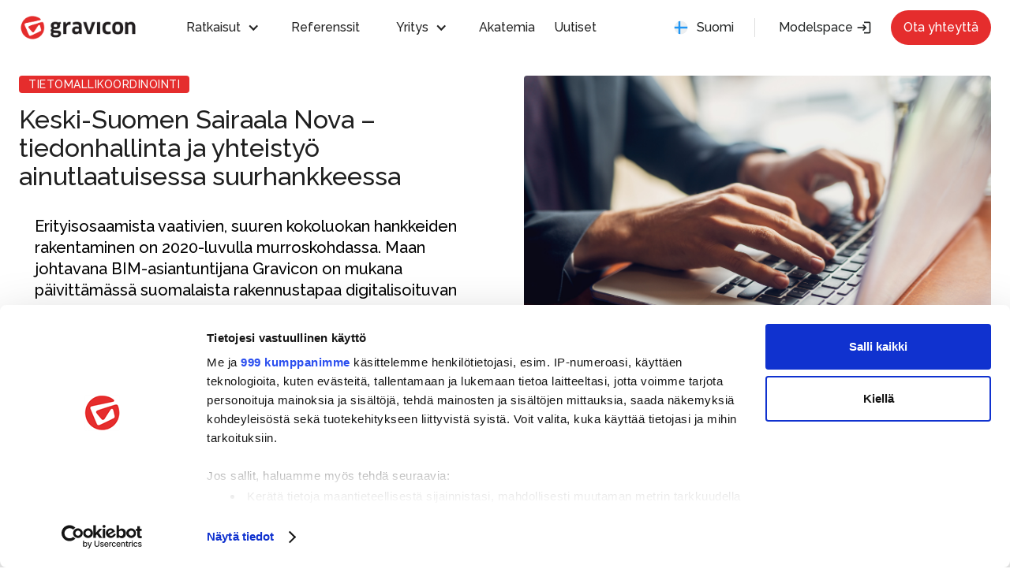

--- FILE ---
content_type: text/html
request_url: https://www.gravicon.fi/projekti/keski-suomen-sairaala-nova-tiedonhallinta-ja-yhteistyo-ainutlaatuisessa-suurhankkeessa
body_size: 12881
content:
<!DOCTYPE html><!-- Last Published: Mon Jan 19 2026 07:26:07 GMT+0000 (Coordinated Universal Time) --><html data-wf-domain="www.gravicon.fi" data-wf-page="620260a210cee13da36c4130" data-wf-site="576b8a81e6862da63457ae90" data-wf-collection="620260a210cee125cf6c4131" data-wf-item-slug="keski-suomen-sairaala-nova-tiedonhallinta-ja-yhteistyo-ainutlaatuisessa-suurhankkeessa"><head><meta charset="utf-8"/><title>Keski-Suomen Sairaala Nova – tiedonhallinta ja yhteistyö ainutlaatuisessa suurhankkeessa</title><meta content="Erityisosaamista vaativien, suuren kokoluokan hankkeiden rakentaminen on 2020-luvulla murroskohdassa. Maan johtavana BIM-asiantuntijana Gravicon on mukana päivittämässä suomalaista rakennustapaa digitalisoituvan tiedonhallinnan tarpeisiin. Rakennus- ja suunnitteluvaiheen lisäksi yhdenmukaisesti tallennettua toteumatietoa tullaan hyödyntämään rakennuksen tulevissa ylläpitotehtävissä." name="description"/><meta content="Keski-Suomen Sairaala Nova – tiedonhallinta ja yhteistyö ainutlaatuisessa suurhankkeessa" property="og:title"/><meta content="Erityisosaamista vaativien, suuren kokoluokan hankkeiden rakentaminen on 2020-luvulla murroskohdassa. Maan johtavana BIM-asiantuntijana Gravicon on mukana päivittämässä suomalaista rakennustapaa digitalisoituvan tiedonhallinnan tarpeisiin. Rakennus- ja suunnitteluvaiheen lisäksi yhdenmukaisesti tallennettua toteumatietoa tullaan hyödyntämään rakennuksen tulevissa ylläpitotehtävissä." property="og:description"/><meta content="https://cdn.prod.website-files.com/576b8a81e6862da63457ae99/611a1a72dac4297e5624291f_iStock-1028869800.jpg" property="og:image"/><meta content="Keski-Suomen Sairaala Nova – tiedonhallinta ja yhteistyö ainutlaatuisessa suurhankkeessa" property="twitter:title"/><meta content="Erityisosaamista vaativien, suuren kokoluokan hankkeiden rakentaminen on 2020-luvulla murroskohdassa. Maan johtavana BIM-asiantuntijana Gravicon on mukana päivittämässä suomalaista rakennustapaa digitalisoituvan tiedonhallinnan tarpeisiin. Rakennus- ja suunnitteluvaiheen lisäksi yhdenmukaisesti tallennettua toteumatietoa tullaan hyödyntämään rakennuksen tulevissa ylläpitotehtävissä." property="twitter:description"/><meta content="https://cdn.prod.website-files.com/576b8a81e6862da63457ae99/611a1a72dac4297e5624291f_iStock-1028869800.jpg" property="twitter:image"/><meta property="og:type" content="website"/><meta content="summary_large_image" name="twitter:card"/><meta content="width=device-width, initial-scale=1" name="viewport"/><link href="https://cdn.prod.website-files.com/576b8a81e6862da63457ae90/css/gravicon-sandbox.webflow.shared.4ddf71774.css" rel="stylesheet" type="text/css" integrity="sha384-Td9xd0TvGD43l6CPNmE4gos/0AUqC+DJP4S6APzLYyHZK8VtARdKnUD4CPT+8qFW" crossorigin="anonymous"/><link href="https://fonts.googleapis.com" rel="preconnect"/><link href="https://fonts.gstatic.com" rel="preconnect" crossorigin="anonymous"/><script src="https://ajax.googleapis.com/ajax/libs/webfont/1.6.26/webfont.js" type="text/javascript"></script><script type="text/javascript">WebFont.load({  google: {    families: ["Open Sans:300,300italic,400,400italic,600,600italic,700,700italic,800,800italic","Playfair Display:regular,700,900","Raleway:100,200,300,regular,500,600,700,800,900"]  }});</script><script type="text/javascript">!function(o,c){var n=c.documentElement,t=" w-mod-";n.className+=t+"js",("ontouchstart"in o||o.DocumentTouch&&c instanceof DocumentTouch)&&(n.className+=t+"touch")}(window,document);</script><link href="https://cdn.prod.website-files.com/576b8a81e6862da63457ae90/578622c81c0e63b15178d941_favicon-32x32.png" rel="shortcut icon" type="image/x-icon"/><link href="https://cdn.prod.website-files.com/576b8a81e6862da63457ae90/5786231bccda65ac61878df1_5773ab85d4c2d3ca1d19d854_gravicon_logo.png" rel="apple-touch-icon"/><script async="" src="https://www.googletagmanager.com/gtag/js?id=UA-152398888-1"></script><script type="text/javascript">window.dataLayer = window.dataLayer || [];function gtag(){dataLayer.push(arguments);}gtag('js', new Date());gtag('config', 'UA-152398888-1', {'anonymize_ip': false});</script><script src="https://www.google.com/recaptcha/api.js" type="text/javascript"></script><!-- Cookiebot consent banner -->
<script id="Cookiebot" src="https://consent.cookiebot.com/uc.js" data-cbid="94e77f67-0afb-4712-b616-ad740deff24d" data-framework="TCFv2.2" type="text/javascript"data-blockingmode="auto"></script>
<!-- Google Tag Manager -->
<script>(function(w,d,s,l,i){w[l]=w[l]||[];w[l].push({'gtm.start':
new Date().getTime(),event:'gtm.js'});var f=d.getElementsByTagName(s)[0],
j=d.createElement(s),dl=l!='dataLayer'?'&l='+l:'';j.async=true;j.src=
'https://www.googletagmanager.com/gtm.js?id='+i+dl;f.parentNode.insertBefore(j,f);
})(window,document,'script','dataLayer','GTM-M2RMHR9');</script>
<!-- End Google Tag Manager -->
<link href="https://fonts.googleapis.com/css?family=Material+Icons|Material+Icons+Outlined|Material+Icons+Two+Tone|Material+Icons+Round|Material+Icons+Sharp" rel="stylesheet">
<script type="text/javascript" async src="https://bot.leadoo.com/bot/dynamic.js?company=brgkemm4"></script>
<!-- Google tag (gtag.js) -->
<script async src="https://www.googletagmanager.com/gtag/js?id=AW-693317392"></script>
<script>
  window.dataLayer = window.dataLayer || [];
  function gtag(){dataLayer.push(arguments);}
  gtag('js', new Date());

  gtag('config', 'AW-693317392');
</script>
<style>
  
/* Material Icons */
  .material-icons, .material-icons-outlined, .material-icons-two-tone, .material-icons-round, .material-icons-sharp {
  font-weight: normal;
  font-style: normal;
  font-size: 20px;
  line-height: 20px;
  display: inline-block;
  text-transform: none;
  letter-spacing: normal;
  word-wrap: normal;
  white-space: nowrap;
  direction: ltr;
  -webkit-font-smoothing: antialiased;
  text-rendering: optimizeLegibility;
  -moz-osx-font-smoothing: grayscale;
  font-feature-settings: 'liga';
  }
  
  .material-icons-two-tone {
  color: red !important;
  }
  
  .material-icons-s {
   font-size: 16px;
  line-height: 16px;
  }
  </style>

 <script type="text/javascript"> window.addEventListener('CookiebotOnAccept', function (e) {
 if (Cookiebot.consent.statistics) {
 console.log('statistics consent');
 if (!window.ldanalytics) window.ldanalytics = [];
 window.ldanalytics.push(function(a) {
 a.toggleTracking(true, false);
 });
}
}, false); </script></head><body><div data-animation="default" class="navbar w-nav" data-easing2="ease" data-easing="ease" data-collapse="medium" role="banner" data-no-scroll="1" data-duration="400" data-doc-height="1"><div class="container container--navcontainer w-container"><a href="/" class="brand-2 w-nav-brand"><img src="https://cdn.prod.website-files.com/576b8a81e6862da63457ae90/5773ab85d4c2d3ca1d19d854_gravicon_logo.png" width="150" sizes="150px" srcset="https://cdn.prod.website-files.com/576b8a81e6862da63457ae90/5773ab85d4c2d3ca1d19d854_gravicon_logo-p-500.png 500w, https://cdn.prod.website-files.com/576b8a81e6862da63457ae90/5773ab85d4c2d3ca1d19d854_gravicon_logo-p-800.png 800w, https://cdn.prod.website-files.com/576b8a81e6862da63457ae90/5773ab85d4c2d3ca1d19d854_gravicon_logo-p-1080.png 1080w, https://cdn.prod.website-files.com/576b8a81e6862da63457ae90/5773ab85d4c2d3ca1d19d854_gravicon_logo-p-1600.png 1600w, https://cdn.prod.website-files.com/576b8a81e6862da63457ae90/5773ab85d4c2d3ca1d19d854_gravicon_logo.png 1773w" alt="Gravicon logo with with white borders" class="homepage"/></a><div class="nav-menu"><div data-hover="true" data-delay="300" class="nav-menu__dropdown w-dropdown"><div class="dropdown__toggle w-dropdown-toggle"><div class="dropdown__icon w-icon-dropdown-toggle"></div><div>Ratkaisut</div></div><nav class="dropdown__list w-dropdown-list"><div class="dropdown__block"><div class="subnav-link"><div class="subnav-link__text title">Ohjelmistoratkaisut</div></div><div class="subnav-link"><a href="/modelspace-fi/tuotteet" class="subnav-link__text w-dropdown-link">Tutustu Modelspaceen<br/></a></div><div class="subnav-link"><a href="/modelspace-fi/tila" class="subnav-link__text w-dropdown-link">Tilat</a></div><div class="subnav-link"></div><div class="subnav-link"><a href="/modelspace-fi/mallikatselija" class="subnav-link__text w-dropdown-link">Mallikatselija</a></div><div class="subnav-link"><a href="/modelspace-fi/hankkeet" class="subnav-link__text w-dropdown-link">Hankkeet</a></div><div class="subnav-link"><a href="/modelspace-fi/pilot-fi" class="subnav-link__text w-dropdown-link">Modelspace pilotti</a></div><div class="subnav-link"><a href="#" class="subnav-link__text hidden w-dropdown-link">Facility Management</a></div><div class="subnav-link"><a href="#" class="subnav-link__text hidden w-dropdown-link">Hospital Projects</a></div><div class="subnav-link"></div></div><div class="dropdown-separator"></div><div class="dropdown__block"><div class="subnav-link"><div class="subnav-link"><div class="subnav-link__text title">BIM-Palvelut<br/></div></div><a href="/bim-palvelut/tietomallikoordinointi" class="subnav-link__text w-dropdown-link">Tietomallikoordinointi</a></div><div class="subnav-link"><a href="/bim-palvelut/tietomallimanagerointi" class="subnav-link__text w-dropdown-link">Tietomallimanagerointi</a></div><div class="subnav-link"><a href="/bim-palvelut/tietomanagerointi" class="subnav-link__text w-dropdown-link">Tietomanagerointi</a></div><div class="subnav-link"><a href="/bim-palvelut/rakentamislaki-2025-palvelut" class="subnav-link__text w-dropdown-link">RL2025 Palvelut</a></div></div><div class="dropdown-separator"></div><div class="dropdown__block"><div class="subnav-link"><div class="subnav-link__text title">RYHDISTE®<br/></div></div><div class="subnav-link"><a href="/ryhdiste-fi/mika-ryhdiste-fi" class="subnav-link__text w-dropdown-link">Mikä Ryhdiste?</a></div><div class="subnav-link"><a href="/ryhdiste-fi/hanke-ryhdiste" class="subnav-link__text w-dropdown-link">Hanke Ryhdiste</a></div><div class="subnav-link"><a href="/ryhdiste-fi/tietomalli-ryhdiste" class="subnav-link__text w-dropdown-link">Tietomalli Ryhdiste</a></div><div class="subnav-link"><a href="/ryhdiste-fi/ajantasa-ryhdiste" class="subnav-link__text w-dropdown-link">Ajantasa Ryhdiste</a></div><div class="subnav-link"><a href="/ryhdiste-fi/yllapito-ryhdiste" class="subnav-link__text w-dropdown-link">Ylläpito Ryhdiste</a></div><div class="subnav-link"><a href="#" class="subnav-link__text hidden w-dropdown-link">Training</a></div></div><div class="dropdown-separator"></div><div class="dropdown__block"><div class="subnav-link"><div class="subnav-link__text title">Koulutukset<br/></div></div><div class="subnav-link"><a href="/koulutukset/modelspace-koulutukset" class="subnav-link__text w-dropdown-link">Modelspace-koulutukset</a></div><div class="subnav-link"></div><div class="subnav-link"><a href="/koulutukset/solibri-koulutus" class="subnav-link__text w-dropdown-link">Solibri-koulutukset</a></div><div class="subnav-link"><a href="/koulutukset/gravicon-pro" class="subnav-link__text w-dropdown-link">Gravicon Pro -koulutukset</a></div></div></nav></div><div class="navi-link"><a href="/referenssit/referenssit-yleisesti" class="navi-link__text w-nav-link">Referenssit</a></div><div data-hover="true" data-delay="300" class="nav-menu__dropdown w-dropdown"><div class="dropdown__toggle w-dropdown-toggle"><div class="dropdown__icon w-icon-dropdown-toggle"></div><div>Yritys</div></div><nav class="dropdown__list w-dropdown-list"><div class="dropdown__block"><div class="subnav-link hidden"><a href="/uutiset/uutiset-yleiskatsaus" class="subnav-link__text w-dropdown-link">Uutiset</a></div><div class="subnav-link"><a href="/yritys/yleisesti" class="subnav-link__text w-dropdown-link">Yleisesti</a></div><div class="subnav-link"><a href="/yritys/henkilokunta" class="subnav-link__text w-dropdown-link">Henkilökunta</a></div><div class="subnav-link"><a href="/yritys/digital-construction-palkinnot" class="subnav-link__text w-dropdown-link">Digital Construction Award</a></div><div class="subnav-link"><a href="/yritys/avoimet-tyopaikat" class="subnav-link__text w-dropdown-link">Avoimet työpaikat</a></div><div class="subnav-link"><a href="/yritys/yhteystiedot" class="subnav-link__text w-dropdown-link">Yhteystiedot</a></div></div></nav></div><div class="navi-link"><a href="/akatemia" class="navi-link__text w-nav-link">Akatemia</a></div><div class="navi-link"><a href="/uutiset/uutiset-yleiskatsaus" class="navi-link__text w-nav-link">Uutiset</a></div><div class="nav_cta-wrapper"><div data-hover="true" data-delay="0" class="nav-menu__dropdown w-dropdown"><div class="dropdown__languages w-dropdown-toggle"><div class="div-block-61"><img src="https://cdn.prod.website-files.com/576b8a81e6862da63457ae90/5f79f08638b72c6e79dafe13_icons8-finland.svg" alt="Round Finnish flag" class="globe-icon"/><div class="language-text"><a href="#" class="lang-link">Suomi</a></div></div></div><nav class="dropdown__list language w-dropdown-list"><div class="dropdown__block"><div class="subnav-link"><img src="https://cdn.prod.website-files.com/576b8a81e6862da63457ae90/5f79f1733bad61f48bb217fc_icons8-great-britain.svg" loading="lazy" alt="Round UK flag" class="lang-icon"/><a href="/home-en" class="subnav-link__text w-dropdown-link">English</a></div><div class="subnav-link"><img src="https://cdn.prod.website-files.com/576b8a81e6862da63457ae90/5f79f1d4896826113061741c_icons8-italy.svg" loading="lazy" alt="Round Italian flag" class="lang-icon"/><a href="/home-it" class="subnav-link__text w-dropdown-link">Italiano</a></div><div class="subnav-link hidden"><img src="https://cdn.prod.website-files.com/576b8a81e6862da63457ae90/5f79f228952b4a497cbdbb2a_icons8-germany.svg" loading="lazy" alt="Round German flag" class="lang-icon"/><a href="/home-en" class="subnav-link__text w-dropdown-link">Deutsch</a></div><div class="subnav-link"><a href="#" class="subnav-link__text hidden w-dropdown-link">Facility Management</a></div><div class="subnav-link"><a href="#" class="subnav-link__text hidden w-dropdown-link">Hospital Projects</a></div><div class="subnav-link"><a href="#" class="subnav-link__text hidden w-dropdown-link">Extranet</a></div></div></nav></div><div class="language-separator"></div><a rel="noopener" href="https://www.modelspace.fi/Login.aspx?ReturnUrl=%2f" target="_blank" class="nav_login w-button">Modelspace <span class="material-icons-outlined login-icon">login</span></a><a href="/otayhteytta" class="nav__cta-button w-button">Ota yhteyttä<br/></a></div></div><nav role="navigation" class="nav-menu-mobile w-nav-menu"><div class="nav-menu-mobile__continer"><div class="nav-menu-mobile__wrapper"><div data-hover="false" data-delay="0" class="nav-menu__dropdown w-dropdown"><div class="dropdown__toggle w-dropdown-toggle"><div class="dropdown__icon w-icon-dropdown-toggle"></div><div class="navi-link__text">Ratkaisut</div></div><nav class="dropdown__list w-dropdown-list"><div class="dropdown__block"><div class="subnav-link"><div class="subnav-link__text title"><strong>OHJELMISTORATKAISUT</strong></div></div><div class="subnav-link"><a href="/modelspace-fi/tuotteet" class="subnav-link__text w-dropdown-link">Tutustu Modelspaceen<br/></a></div><div class="subnav-link"><a href="/modelspace-fi/tila" class="subnav-link__text w-dropdown-link">Tilat</a></div><div class="subnav-link"><a href="/modelspace-fi/tehtavat" class="subnav-link__text w-dropdown-link">Tehtävät<br/></a></div><div class="subnav-link"><a href="/modelspace-fi/hankkeet" class="subnav-link__text w-dropdown-link">Hankkeet</a></div><div class="subnav-link"><a href="/modelspace-fi/pilot-fi" class="subnav-link__text w-dropdown-link">Modelspace pilotti</a></div><div class="subnav-link"><a href="#" class="subnav-link__text hidden w-dropdown-link">Facility Management</a></div><div class="subnav-link"><a href="#" class="subnav-link__text hidden w-dropdown-link">Hospital Projects</a></div><div class="subnav-link"><a href="#" class="subnav-link__text hidden w-dropdown-link">Extranet</a></div></div><div class="dropdown-separator"></div><div class="dropdown__block"><div class="subnav-link"><div class="subnav-link"><div class="subnav-link__text title"><strong>BIM-PALVELUT</strong></div></div></div><div class="subnav-link"><a href="/bim-palvelut/tietomallikoordinointi" class="subnav-link__text w-dropdown-link">Tietomallikoordinointi</a></div><div class="subnav-link"><a href="/bim-palvelut/tietomallimanagerointi" class="subnav-link__text w-dropdown-link">Tietomallimanagerointi</a></div><div class="subnav-link"><a href="/bim-palvelut/tietomanagerointi" class="subnav-link__text w-dropdown-link">Tietomanagerointi</a></div><div class="subnav-link"><a href="#" class="subnav-link__text hidden w-dropdown-link">Training</a></div></div><div class="dropdown__block"><div class="subnav-link"><div class="subnav-link__text title"><strong>Ryhdiste</strong></div></div><div class="subnav-link"><a href="/ryhdiste-fi/mika-ryhdiste-fi" class="subnav-link__text w-dropdown-link">Mikä Ryhdiste?</a></div><div class="subnav-link"><a href="/ryhdiste-fi/hanke-ryhdiste" class="subnav-link__text w-dropdown-link">Hanke Ryhdiste</a></div><div class="subnav-link"><a href="/ryhdiste-fi/tietomalli-ryhdiste" class="subnav-link__text w-dropdown-link">Tietomalli Ryhdiste</a></div><div class="subnav-link"><a href="/ryhdiste-fi/ajantasa-ryhdiste" class="subnav-link__text w-dropdown-link">Ajantasa Ryhdiste</a></div><div class="subnav-link"><a href="/ryhdiste-fi/yllapito-ryhdiste" class="subnav-link__text w-dropdown-link">Ylläpito Ryhdiste</a></div><div class="subnav-link"><a href="#" class="subnav-link__text hidden w-dropdown-link">Training</a></div></div><div class="dropdown__block"><div class="subnav-link"><div class="subnav-link__text title">Koulutukset</div></div><div class="subnav-link"><a href="/koulutukset/trimble-koulutukset" class="subnav-link__text w-dropdown-link">Trimble-koulutukset</a></div><div class="subnav-link"><a href="/koulutukset/solibri-koulutus" class="subnav-link__text w-dropdown-link">Solibri-koulutus</a></div><div class="subnav-link"><a href="/koulutukset/modelspace-koulutukset" class="subnav-link__text w-dropdown-link">Modelspace-koulutukset</a></div><div class="subnav-link"><a href="/koulutukset/gravicon-pro" class="subnav-link__text w-dropdown-link">Gravicon Pro -koulutukset</a></div></div></nav></div><div class="navi-link"><a href="/referenssit/referenssit-yleisesti" class="navi-link__text w-nav-link">Referenssit</a></div><div data-hover="false" data-delay="0" class="nav-menu__dropdown w-dropdown"><div class="dropdown__toggle w-dropdown-toggle"><div class="dropdown__icon w-icon-dropdown-toggle"></div><div class="navi-link__text">Yritys</div></div><nav class="dropdown__list w-dropdown-list"><div class="dropdown__block"><div class="subnav-link hidden"><a href="/uutiset/uutiset-yleiskatsaus" class="subnav-link__text w-dropdown-link">Uutiset</a></div><div class="subnav-link"><a href="/yritys/yleisesti" class="subnav-link__text w-dropdown-link">Yleisesti</a></div><div class="subnav-link"><a href="/yritys/henkilokunta" class="subnav-link__text w-dropdown-link">Henkilökunta</a></div><div class="subnav-link"><a href="/yritys/digital-construction-palkinnot" class="subnav-link__text w-dropdown-link">Digital Construction 2023</a></div><div class="subnav-link"><a href="/yritys/avoimet-tyopaikat" class="subnav-link__text w-dropdown-link">Avoimet työpaikat</a></div><div class="subnav-link"><a href="/yritys/yhteystiedot" class="subnav-link__text w-dropdown-link">Yhteystiedot</a></div></div></nav></div><div class="navi-link"><a href="/akatemia" class="navi-link__text w-nav-link">Akatemia</a></div><div class="navi-link"><a href="/uutiset/uutiset-yleiskatsaus" class="navi-link__text w-nav-link">Uutiset</a></div><div data-hover="false" data-delay="0" class="nav-menu__dropdown w-dropdown"><div class="dropdown__languages w-dropdown-toggle"><div class="div-block-61"><img src="https://cdn.prod.website-files.com/576b8a81e6862da63457ae90/5f79f08638b72c6e79dafe13_icons8-finland.svg" alt="Round Finnish flag" class="globe-icon"/><div class="language-text">Suomi</div></div></div><nav class="dropdown__list language w-dropdown-list"><div class="dropdown__block"><div class="subnav-link"><img src="https://cdn.prod.website-files.com/576b8a81e6862da63457ae90/5f79f1733bad61f48bb217fc_icons8-great-britain.svg" loading="lazy" alt="Round UK flag" class="lang-icon"/><a href="/home-en" class="subnav-link__text w-dropdown-link">English</a></div><div class="subnav-link"><img src="https://cdn.prod.website-files.com/576b8a81e6862da63457ae90/5f79f1d4896826113061741c_icons8-italy.svg" loading="lazy" alt="Round Italian flag" class="lang-icon"/><a href="/home-it" class="subnav-link__text w-dropdown-link">Italiano</a></div><div class="subnav-link hidden"><img src="https://cdn.prod.website-files.com/576b8a81e6862da63457ae90/5f79f228952b4a497cbdbb2a_icons8-germany.svg" loading="lazy" alt="Round German flag" class="lang-icon"/><a href="/home-en" class="subnav-link__text w-dropdown-link">Deutsch</a></div></div></nav></div><div class="spacer-48"></div><a rel="noopener" href="https://www.modelspace.fi/Login.aspx?ReturnUrl=%2f" class="nav_login w-button">Kirjaudu</a><a href="/otayhteytta" class="nav__cta-button w-button">Ota yhteyttä</a><div class="spacer-48"></div></div></div></nav><nav data-w-id="cb693f97-969d-0cff-0a03-6f6cb1cfda4a" class="nav-menubutton w-nav-button"><div data-w-id="cb693f97-969d-0cff-0a03-6f6cb1cfda4b" data-is-ix2-target="1" class="lottie-animation-2" data-animation-type="lottie" data-src="https://cdn.prod.website-files.com/576b8a81e6862da63457ae90/5f9583518f997f750c513294_lottieflow-menu-nav-03-222525-easey.json" data-loop="0" data-direction="1" data-autoplay="0" data-renderer="svg" data-default-duration="2.0625" data-duration="0" data-ix2-initial-state="0"></div></nav></div></div><div class="section-base"><div class="container"><div class="w-layout-grid l-g-2-col gap-48"><div><div style="background-color:#e52d2d" class="service-label"><div class="label-text">Tietomallikoordinointi</div></div><h1 class="margin-bottom-8">Keski-Suomen Sairaala Nova – tiedonhallinta ja yhteistyö ainutlaatuisessa suurhankkeessa</h1><p class="paragraph-medium">Erityisosaamista vaativien, suuren kokoluokan hankkeiden rakentaminen on 2020-luvulla murroskohdassa. Maan johtavana BIM-asiantuntijana Gravicon on mukana päivittämässä suomalaista rakennustapaa digitalisoituvan tiedonhallinnan tarpeisiin. Rakennus- ja suunnitteluvaiheen lisäksi yhdenmukaisesti tallennettua toteumatietoa tullaan hyödyntämään rakennuksen tulevissa ylläpitotehtävissä.</p><a href="#" class="button medium icon-only secondary w-inline-block"><div class="inside-button-wrapper"><div class="material-icons-outlined">arrow_downward</div></div></a></div><img src="https://cdn.prod.website-files.com/576b8a81e6862da63457ae99/611a1a72dac4297e5624291f_iStock-1028869800.jpg" loading="lazy" alt="" sizes="100vw" srcset="https://cdn.prod.website-files.com/576b8a81e6862da63457ae99/611a1a72dac4297e5624291f_iStock-1028869800-p-1080.jpeg 1080w, https://cdn.prod.website-files.com/576b8a81e6862da63457ae99/611a1a72dac4297e5624291f_iStock-1028869800.jpg 1254w" class="success-featured-image"/></div></div></div><div class="section-large padding-top-0"><div class="container"><div class="success-content"><div class="success-rich-content w-richtext"><p>‍<strong>Keski-Suomen sairaanhoitopiirin suurhanke tuli päätökseen Sairaala Novan avauduttua vuoden 2021 alussa. Lähes vuosikymmenen kestäneessä hankkeessa mukana olleet asiantuntijat reflektoivat nyt tietomallikoordinoinnin ja toteumatiedon keruun merkitystä ainutlaatuiselle projektille. </strong></p><p>Keski-Suomen Sairaala Nova on Graviconin sairaalahankkeista uusin. Nova edustaa huipputason sairaalateknologiaa ja uuden sukupolven sairaalaa-arkkitehtuuria. Sairaala myös toimii opetussairaalana lääketieteen ja muiden terveysalojen opiskelijoille. Rakennus korvaa sisäilmaongelmista kärsineen Keski-Suomen keskussairaalan, ja sen elinkaareksi on laskettu sata vuotta. Sairaalan 368 sairaansijaa, 215 vastaanottohuonetta, 75 päiväsairaalapaikkaa, 10 synnytyssalia ja 24 leikkaussalia vaativat tiedonhallinnan erityisosaamista, josta Graviconilla on vuosien kokemus.  </p><p>Sairaala Nova projektissa Gravicon on kehittänyt prosesseja ja käytäntötapoja huippuunsa yhteistyössä tilaajan ja muiden yhteistyökumppaneiden kanssa.</p><p>Katso alta yhteenvetovideo projektista:</p><figure style="padding-bottom:33.723653395784545%" class="w-richtext-align-center w-richtext-figure-type-video"><div><iframe allowfullscreen="true" frameborder="0" scrolling="no" src="https://www.youtube.com/embed/mWpf5_k5ais"></iframe></div></figure><p><strong>Tilatiedon hallinnoijana</strong></p><p>Novan projektissa on vuosien varrella ehtinyt olla mukana lähes kymmenen Graviconin asiantuntijaa. Tietomalliasiantuntijan Karo Ojasen kokemus Novan hankkeesta alkoi jo ennen hänen uraansa Graviconilla: hän oli aiemmin työssä Arkkitehtitoimisto JKMM:llä ja on ollut mukana Novan hankkeessa sen alkumetreiltä lähtien. Hän kertoo suurhankkeen erityisominaisuuksien johtaneen uusiin tapoihin tehdä tietomallikoordinointia: </p><p>- Olemme kehittäneet toimintaamme todella paljon hankkeen aikana. Projektin aikana on syntynyt muun muassa uusia yhteensovitusmenetelmiä, muistioita ja Solibrin tarkastelusääntöjä. Lisäksi uusia teknologioita on hyödynnetty. Tarkastussääntöihin on kehitetty algoritmeja ja erilaisia työnkulkuja, myös automaatiota on kehitetty. Olemme myös päässeet kehittämään olemassa oleville toimintatavoille uusia järkeviä sovelluksia. Hankkeen aloittamisen jälkeen Gravicon on soveltanut uusia toimintamalleja myös esimerkiksi Turun T3-sairaalassa ja päinvastoin, Karo Ojanen kertaa.</p><p>Vuonna 2012 alkanut projekti on yksi Graviconin ensimmäisiä suuren mittakaavan sairaalahankkeita. Lähes kymmenen vuotta kestäneen hankkeen aikana tiedonhallinta- ja suunnitteluprosessit ovat muuttuneet ja kehittyneet kovaa tahtia. Yksi sairaalahankkeille tyypillisistä haasteista on tilatiedon moninaisuus ja tarkat tilavaatimukset. </p><p>- Sairaalaan tarvitaan sairaalatekniikalle sopivia tiloja, jotka vaativat erilaista koordinointia kuin tavalliset asuin- tai käyttörakennukset. Monimutkaisten tilavaatimusten vuoksi sairaala muistuttaa toiminnallisilta vaatimuksiltaan enemmän tehdasrakennusta kuin tyypillistä julkisen tilan rakennusta kuten kirjastoa, kuvaa Karo Ojanen sairaalahankkeiden haasteita.<br/>‍</p><blockquote><strong><em>Monimutkaisten tilavaatimusten vuoksi sairaala muistuttaa toiminnallisilta vaatimuksiltaan enemmän tehdasrakennusta kuin tyypillistä julkisen tilan rakennusta kuten kirjastoa.</em></strong><br/>Karo Ojanen, tietomalliasiantuntija, Gravicon Oy</blockquote><p><strong><br/>Tietomallikoordinointi ja sen osaajat</strong></p><p>Toimiva tietomallikoordinointi on suuren luokan erityisosaamista vaativalle hankkeelle kriittistä. Esimerkiksi Novassa pelkästään sairaalan ilmanvaihtokoneita on lähes 200 kappaletta ja erilaisia putkistoja yhteensä noin 200 kilometriä. Tietomallikoordinointi ja sen rytmitys täytyy järjestää tarkkaan, jotta kaikki saadaan tehtyä aikataulussa. Tietomallien yhteensovittamisen lisäksi Gravicon on ollut vastuussa muun muassa tietomallisuunnitelmasta, ylläpitomallin tuottamisesta, aikataulutuksesta ja lukuisten käytäntöjen laatimisesta.</p><p>Graviconin ensi kosketus hankkeeseen tapahtui vuonna 2014. Nykyinen innovaatiojohtaja Tomi Henttinen aloitti tällöin Arkkitehtitoimisto JKMM:n konsulttina tietomalliasioissa ja muotoili Novalle tietomallisuunnitelman yhdessä JKMM:n ja muiden konsulttien kanssa. Tomi Henttisen myötä laadittiin hankkeelle suunnitteluaikataulu vuonna 2016. Yhteistyö Tomi Henttisen kanssa johti Karo Ojasen siirtymiseen Graviconille, jossa hän jatkoi Novan tietomallien parissa vuodesta 2015 Sami Mikonheimon johdolla.<br/>‍</p><blockquote><strong><em>Ilmanvaihtokoneita on lähes 200 kappaletta ja erilaisia putkistoja 200 kilometriä - tietomallikoordinointi ja sen rytmitys täytyy järjestää tarkkaan, jotta kaikki saadaan tehtyä aikataulussa.</em></strong><br/>Karo Ojanen, tietomalliasiantuntija, Gravicon Oy</blockquote><p><strong><br/>Tiivistä yhteistyötä ja toimivaa kommunikaatiota</strong></p><p>Gravicon on edistänyt tiedon hyödyntämistä ja jatkuvaa keskustelua tietomallien merkityksistä aina hankkeen alusta alkaen.</p><p>- Vaikka tämä periaatteessa on perinteinen projektiurakka, hanke on lähestynyt muodoltaan myös allianssihanketta. Tässä on ollut yhdessä tekemisen meininkiä, vaikka hanke onkin näin suuri ja sisältää monia toimijoita eri aloilta. Esimerkiksi Big room -työskentelyä on hyödynnetty, ja tietomallit ovat olleet tärkeässä roolissa hahmottamaan suunnitteluratkaisuja, Karo Ojanen kuvailee.</p><p>Yhteistyökumppaneiden ennakkoluuloton asenne ja tiivis kommunikaatio ovat helpottaneet suunnittelualojen välistä kitkatonta toimintaa. Toimiva dialogi ja jatkuva kommunikaatio hankkeen eri osapuolten välillä parantavat aina tietomallinnuksesta saatavaa hyötyä. </p><p>- Fiksu urakoitsija näki toteumatietojen hyödyt ja osasi pyytää koottua aineistoa pintamateriaaleista, kertoo Karo Ojanen. </p><p>Gravicon on hankkeen aikana selvittänyt tarvittavan tietomallisuunnittelun tarkkuustasoa ja tietomallien käytön laajuutta. Yhteistyössä määrälaskijoiden ja suunnittelijoiden kanssa Gravicon on jakanut sairaalan pienempiin osakokonaisuuksiin. Pienemmät ja kevyemmät osamallit lisäävät tietomallinnuksen ja yhteensovituksen ketteryyttä ja käyttömahdollisuuksia. Kevyitä malleja voi kätevästi tutkia myös tabletilta, mikä mahdollisti hyötykäytön työmaalla ja erilaisissa visualisointimalleissa.<br/>‍</p><blockquote><strong><em>Tietomallit ovat olleet tärkeässä roolissa hahmottamaan suunnitteluratkaisuja.</em></strong><br/>Karo Ojanen, tietomalliasiantuntija, Gravivcon Oy</blockquote><p><strong><br/>Toteumatiedon keruu</strong></p><p>Graviconin tietomallikoordinaattorien organisoidessa sairaalan rakennusvaihetta Modelspace-tiimi on kerännyt toteumatietoa rakennuksen käyttöönottoa varten. Tästä on vastannut innovaatiojohtaja Tomi Henttinen. Käytännön työtä on suurelta osin tehnyt tietomalliasiantuntija Evita Toikkanen, joka on kerännyt ja organisoinut toteumatietoa Sairaala Novan käyttäjien tarpeisiin. Evita Toikkasen työnkuvaan on kuulunut tuottaa helppokäyttöistä ja paikkansa pitävää tietokantaa sairaalan toteumatiedosta, jotta Keski-Suomen sairaanhoitopiiri (KSSHP) voi hyödyntää tiloja parhaalla mahdollisella tavalla.</p><p>Evita Toikkasen mukaan hankkeen aikana syntynyt tilatieto on poikkeuksellisen kattavaa ja auttaa rakennuksen käyttäjää saamaan kaiken irti uusista tiloista. Tilatiedot ja urakoitsijan toteumatiedot on kerätty Modelspaceen. Niiden perusteella on koottu erittäin kattavat huonekortit.  </p><p>- Tilatietoa voidaan hyödyntää rakennuksen valmistumisen jälkeen myös sen arkikäytössä. Modelspacesta voi tällä hetkellä hakea tiloja käyttötarkoituksen hakusanoilla. Esimerkiksi silmä-sanahaulla käyttäjä löytää yhdellä haulla kaikki silmälääkäriin ja oftalmologiaan liittyvät huoneet ja tilat, joiden sisältämät varusteet ja laitteet on kirjattu tilojen tietoihin. Tilojen yhteyteen on koottu kattavasti erilaista dataa huoneen LVI-järjestelmistä sen ovityyppeihin. Mahdollisuutta filtteröidä tiloja tiettyjen ominaisuuksien perusteella voidaan soveltaa erilaisiin käyttötarkoituksiin. Sairaalan kontekstissa selkeä tilatieto auttaa esimerkiksi löytämään sopivaa sairaalatekniikkaa sisältäviä väistötiloja, Evita Toikkanen kuvailee. </p><p>Modelspace-osaaminen ja Graviconin tarjoama yhtenäinen ja standardoitu tietomallikoordinointi täydentävät toisiaan ja takaavat laadukkaan ja tehokkaan tietomallijohtamisen myös Sairaala Novan kaltaiselle erityisosaamista vaativalle kohteelle. Laadukkaita tietomalleja voidaan lisäksi hyödyntää kiinteistön ylläpidossa.<br/>‍</p><blockquote><strong><em>Sairaalan kontekstissa selkeä tilatieto auttaa esimerkiksi löytämään sopivaa sairaalatekniikkaa sisältäviä väistötiloja.</em></strong><br/>Evita Toikkanen, tietomalliasiantuntija, Gravicon Oy</blockquote><p>‍<strong><br/>Rakennusala muutoksessa</strong></p><p>Novan hanke avaa tapauskohtaisen ikkunan rakennusalan muutoksiin. Alati kehittyvä tietomallikoordinointi ja tilatiedon hallinta luovat uusia mahdollisuuksia organisoida rakennushankkeita. 2010-luvun alussa vielä suuri osa suunnittelusta tapahtui skannaamalla punakynällä editoituja pohjapiirustuksia. Modelspacen kaltaiset Bleeding Edge-ohjelmistot tarjoavat uusia mahdollisuuksia digitalisoida suunnittelua ja tiedonhallintaa. Novan kokoluokan sairaalaprojektien toteumatiedon järjestelmällinen hallinta ei olisi vielä kymmenen vuotta sitten ollut mahdollista. Hankkeen aikana kehittynyt tiedonhallintateknologia on tuomiensa haasteiden lisäksi luonut mahdollisuuksia kehittää sairaalahankkeen toimintatapoja ja suunnitelmia. </p><p>Erityisosaamista vaativien, suuren kokoluokan hankkeiden rakentaminen on 2020-luvulla murroskohdassa. Maan johtavana BIM-asiantuntijana Gravicon on mukana päivittämässä suomalaista rakennustapaa digitalisoituvan tiedonhallinnan tarpeisiin. Rakennus- ja suunnitteluvaiheen lisäksi yhdenmukaisesti tallennettua toteumatietoa tullaan hyödyntämään rakennuksen tulevissa ylläpitotehtävissä. </p><p>Tiedonhallinnan tarpeet lisääntyvät rakennushankkeiden monimutkaistuessa. Sairaaloiden kaltaiset erityistilat tarvitsevat organisoitunutta tilatiedon hallintaa, jota Modelspace tarjoaa. Sen takaama selkeä ja ajantasainen tiedonhallinta on saanut osakseen kiitosta myös muissa sairaalahankkeissa. Positiiviset kokemukset Modelspace-ohjelmiston tarjoamista hyödyistä esimerkiksi Medisiina D -sairaalaprojektissa ovat auttaneet Graviconia hiomaan sairaalaprojekteihin liittyvää erikoisosaamistaan huippuunsa.<br/>‍</p><blockquote><strong><em>Maan johtavana BIM-asiantuntijana Gravicon on mukana päivittämässä suomalaista rakennustapaa digitalisoituvan tiedonhallinnan tarpeisiin.</em></strong><br/>Tomi Henttinen, innovaatiojohtaja, Gravicon Oy</blockquote><p>‍</p><p><strong>Hanke pähkinänkuoressa:</strong></p><p>Asiakas, suunnittelu: <a href="https://jkmm.fi/">JKMM Arkkitehdit</a></p><p>Loppukäyttäjä: <a href="https://www.ksshp.fi/fi-FI">Keski-Suomen sairaanhoitopiiri KSSHP</a></p><p>Kustannukset: 554 milj. €</p><p>Osoite: Hoitajantie 3, 40620 Jyväskylä</p><p>Laajuus: noin 100 000 brm2</p><p>Sairaalan ominaisuudet: 368 sairaansijaa, 215vastaanottohuonetta, 75 päiväsairaalapaikkaa 10 synnytyssalia, 24leikkaussalia, 32 teho- ja valvontapaikkaa</p><p>‍</p><div class="w-embed w-script"><script type="text/javascript" async src="https://bot.leadoo.com/bot/inpage.js?code=mVlj93ea#seamless"></script></div></div></div></div></div><div><div class="cta-box"><div class="cta-wrapper"><div class="uptitle"><strong>Annamme mielellämme lisätietoa palveluistamme</strong><br/></div><h2>Haluatko kehittää toimintaasi palveluidemme avulla?</h2><a href="/otayhteytta" class="cta-button w-button"><strong>VARAA ESITTELY</strong></a></div></div></div><footer class="footer-i"><div class="container footer"><div class="div-block-25"><a href="#" class="new-footer-logo w-inline-block"><img src="https://cdn.prod.website-files.com/576b8a81e6862da63457ae90/5773ab85d4c2d3ca1d19d854_gravicon_logo.png" sizes="(max-width: 1773px) 100vw, 1773px" srcset="https://cdn.prod.website-files.com/576b8a81e6862da63457ae90/5773ab85d4c2d3ca1d19d854_gravicon_logo-p-500.png 500w, https://cdn.prod.website-files.com/576b8a81e6862da63457ae90/5773ab85d4c2d3ca1d19d854_gravicon_logo-p-800.png 800w, https://cdn.prod.website-files.com/576b8a81e6862da63457ae90/5773ab85d4c2d3ca1d19d854_gravicon_logo-p-1080.png 1080w, https://cdn.prod.website-files.com/576b8a81e6862da63457ae90/5773ab85d4c2d3ca1d19d854_gravicon_logo-p-1600.png 1600w, https://cdn.prod.website-files.com/576b8a81e6862da63457ae90/5773ab85d4c2d3ca1d19d854_gravicon_logo.png 1773w" alt="Gravicon logo with with white borders" class="margin-bottom-6 bottom-logo"/></a><div class="about-wrapper"><p class="footer-about-gravicon">Olemme jo vuodesta 1990 rakennusalalla toiminut ohjelmistoratkaisuihin ja tietomallikoordinoinnin palveluihin erikoistunut asiantuntija.</p></div><ul role="list" class="footer-social-list w-list-unstyled"><li class="footer-nav-list__item footer-nav-list__item--social"><a href="https://www.linkedin.com/company/gravicon-oy/" target="_blank" class="btn--social w-inline-block"><img src="https://cdn.prod.website-files.com/576b8a81e6862da63457ae90/5e8b308aaa29c04515dbc77d_linkedin.svg" alt="Round black LinkedIn button" class="social-image"/></a></li><li class="footer-nav-list__item footer-nav-list__item--social"><a href="https://www.facebook.com/GraviconOy/" target="_blank" class="btn--social w-inline-block"><img src="https://cdn.prod.website-files.com/576b8a81e6862da63457ae90/5e8b309b752dd816685defea_facebook.svg" alt="Round black Facebook button" class="social-image"/></a></li><li class="footer-nav-list__item footer-nav-list__item--social"><a href="https://twitter.com/Gravicon1" target="_blank" class="btn--social w-inline-block"><img src="https://cdn.prod.website-files.com/576b8a81e6862da63457ae90/5e8b30aaeaa78538f3d88a02_twitter.svg" alt="Black Twitter logo" class="social-image"/></a></li><li class="footer-nav-list__item footer-nav-list__item--social last"><a href="https://www.youtube.com/channel/UC4RumgJa90SIJWfSxwPmeSQ" target="_blank" class="btn--social w-inline-block"><img src="https://cdn.prod.website-files.com/576b8a81e6862da63457ae90/5e8b30b58a03b5ab4556c1d4_youtube.svg" alt="Black YouTube logo" class="social-image"/></a></li></ul></div><div class="w-layout-grid footer-grid"><div id="w-node-_9a045c8d-30be-8354-051a-821f050b2cde-050b2cc8" class="footer-nav-block"><p class="footer-nav-list__header">HAKU<br/></p><form action="/search" class="search w-form"><input class="new-search w-input" maxlength="256" name="query" placeholder="Hakusana..." type="search" id="search" required=""/><input type="submit" class="search-button w-button" value="&gt;"/></form></div><div id="w-node-_9a045c8d-30be-8354-051a-821f050b2ce5-050b2cc8" class="footer-nav-block"><p class="footer-nav-list__header"><strong>OHJELMISTORATKAISUT</strong></p><ul role="list" class="footer-nav-list w-list-unstyled"><li class="footer-nav-list__item"><a href="/modelspace-fi/tuotteet" class="footer__nav-link">Tutustu Modelspaceen</a></li><li class="footer-nav-list__item"><a href="/modelspace-fi/tila" class="footer__nav-link">Tilat</a></li><li class="footer-nav-list__item"><a href="/modelspace-fi/mallikatselija" class="footer__nav-link">Mallikatselija</a></li><li class="footer-nav-list__item"><a href="/modelspace-fi/hankkeet" class="footer__nav-link">Hankkeet</a></li><li class="footer-nav-list__item"><a href="/koulutukset/modelspace-koulutukset" class="footer__nav-link">Modelspace-koulutukset</a></li></ul></div><div id="w-node-_9a045c8d-30be-8354-051a-821f050b2cf6-050b2cc8" class="footer-nav-block"><p class="footer-nav-list__header">BIM-Palvelut</p><ul role="list" class="footer-nav-list w-list-unstyled"><li class="footer-nav-list__item"><a href="/bim-palvelut/tietomallikoordinointi" class="footer__nav-link">Tietomallikoordinointi</a></li><li class="footer-nav-list__item"><a href="/bim-palvelut/tietomallimanagerointi" class="footer__nav-link">Tietomallimanagerointi</a></li><li class="footer-nav-list__item"><a href="/bim-palvelut/tietomanagerointi" class="footer__nav-link">Tietomanagerointi</a></li><li class="footer-nav-list__item"><a href="/koulutukset/gravicon-pro" class="footer__nav-link">Gravicon Pro -koulutukset</a></li><li class="footer-nav-list__item"></li><li class="footer-nav-list__item"><a href="/koulutukset/solibri-koulutus" class="footer__nav-link">Solibri-koulutukset</a></li></ul></div><div id="w-node-_9a045c8d-30be-8354-051a-821f050b2d03-050b2cc8" class="footer-nav-block"><p class="footer-nav-list__header">YRITYS</p><ul role="list" class="footer-nav-list w-list-unstyled"><li class="footer-nav-list__item"><a href="/yritys/yleisesti" class="footer__nav-link">Yleisesti</a></li><li class="footer-nav-list__item"><a href="/yritys/henkilokunta" class="footer__nav-link">Henkilökunta</a></li><li class="footer-nav-list__item"><a href="/yritys/digital-construction-palkinnot" class="footer__nav-link">Digital Construction palkinto</a></li><li class="footer-nav-list__item"><a href="/yritys/avoimet-tyopaikat" class="footer__nav-link">Avoimet työpaikat</a></li><li class="footer-nav-list__item"><a href="/yritys/yhteystiedot" class="footer__nav-link">Yhteystiedot</a></li><li class="footer-nav-list__item"><a href="/referenssit/referenssit-yleisesti" class="footer__nav-link">Referenssit</a></li></ul></div><div id="w-node-_8e987305-8226-4c88-fa06-2b92d453599f-050b2cc8" class="footer-nav-block"><p class="footer-nav-list__header">Ryhdiste</p><ul role="list" class="footer-nav-list w-list-unstyled"><li class="footer-nav-list__item"><a href="/ryhdiste-fi/mika-ryhdiste-fi" class="footer__nav-link">Mikä Ryhdiste?</a></li><li class="footer-nav-list__item"><a href="/ryhdiste-fi/hanke-ryhdiste" class="footer__nav-link">Hanke Ryhdiste</a></li><li class="footer-nav-list__item"><a href="/ryhdiste-fi/tietomalli-ryhdiste" class="footer__nav-link">Tietomalli Ryhdiste</a></li><li class="footer-nav-list__item"><a href="/ryhdiste-fi/ajantasa-ryhdiste" class="footer__nav-link">Ajantasa Ryhdiste</a></li><li class="footer-nav-list__item"><a href="/ryhdiste-fi/yllapito-ryhdiste" class="footer__nav-link">Ylläpito Ryhdiste</a></li></ul></div></div></div><div class="new-copywrite"><div class="container-1280 _1280-smoke"><div class="w-row"><div class="w-col w-col-4"><div class="new-copyright-text">Gravicon© 2026</div></div><div class="w-col w-col-4"><div class="copyright-text designby official-links"><a href="https://cdn.prod.website-files.com/576b8a81e6862da63457ae90/674579d0034e112343bc2eaf_241120%20Tietosuojakuvaus%20ja%20seloste%20henkilo%CC%88tietojen%20ka%CC%88sittelytoimista%20Graviconissa%5B14%5D.pdf" class="new-copyright-link">Tietosuoja </a>| <a href="#" class="new-copyright-link">Käyttöehdot</a> | <a href="/otayhteytta" class="new-copyright-link">Yhteystiedot</a></div></div><div class="w-col w-col-4"></div></div></div></div></footer><script src="https://d3e54v103j8qbb.cloudfront.net/js/jquery-3.5.1.min.dc5e7f18c8.js?site=576b8a81e6862da63457ae90" type="text/javascript" integrity="sha256-9/aliU8dGd2tb6OSsuzixeV4y/faTqgFtohetphbbj0=" crossorigin="anonymous"></script><script src="https://cdn.prod.website-files.com/576b8a81e6862da63457ae90/js/webflow.schunk.e0c428ff9737f919.js" type="text/javascript" integrity="sha384-ar82P9eriV3WGOD8Lkag3kPxxkFE9GSaSPalaC0MRlR/5aACGoFQNfyqt0dNuYvt" crossorigin="anonymous"></script><script src="https://cdn.prod.website-files.com/576b8a81e6862da63457ae90/js/webflow.schunk.be5b97bb10d5bc51.js" type="text/javascript" integrity="sha384-Lr/IvC+1w425zTkRiIW0UplIx8OFesvxh5S+1Ny4qRyCAM1CAWaMJ6ve3aClodHX" crossorigin="anonymous"></script><script src="https://cdn.prod.website-files.com/576b8a81e6862da63457ae90/js/webflow.5f918c21.95c1d5c3761f8f05.js" type="text/javascript" integrity="sha384-qDAZKGcmCXh0IeFV1I73EIRxQBySe15OAiL98nJqQWtfnAqhrXjaOkL9Ch88okyM" crossorigin="anonymous"></script><!-- Google Tag Manager (noscript) -->
<noscript><iframe src="https://www.googletagmanager.com/ns.html?id=GTM-M2RMHR9"
height="0" width="0" style="display:none;visibility:hidden"></iframe></noscript>
<!-- End Google Tag Manager (noscript) -->
<!-- LinkedIn -->
<script type="text/javascript">
_linkedin_partner_id = "5529705";
window._linkedin_data_partner_ids = window._linkedin_data_partner_ids || [];
window._linkedin_data_partner_ids.push(_linkedin_partner_id);
</script>
<script>
  window.addEventListener('load', () => {
    if (window.location.pathname == '/') {

      gtag('event', 'conversion', {
        'send_to': 'AW-693317392/i1J-CJbfltoBEJDezMoC'
      });


    }
    if (document.location.href.indexOf('/hankkeet') != -1) {

      gtag('event', 'conversion', {
        'send_to': 'AW-693317392/tZVYCJGD4ooZEJDezMoC'
      });

    }
    if (document.location.href.indexOf('/tietomallikoordinointi') != -1) {

      gtag('event', 'conversion', {
        'send_to': 'AW-693317392/7pRKCI6D4ooZEJDezMoC'
      });

    }
    if (document.location.href.indexOf('/tuotteet') != -1) {

      gtag('event', 'conversion', {
        'send_to': 'AW-693317392/s58eCMPb4YoZEJDezMoC'
      });

    }
  });

</script>
<script type="text/javascript">
(function(l) {
if (!l){window.lintrk = function(a,b){window.lintrk.q.push([a,b])};
window.lintrk.q=[]}
var s = document.getElementsByTagName("script")[0];
var b = document.createElement("script");
b.type = "text/javascript";b.async = true;
b.src = "https://snap.licdn.com/li.lms-analytics/insight.min.js";
s.parentNode.insertBefore(b, s);})(window.lintrk);
</script>
<noscript>
<img height="1" width="1" style="display:none;" alt="" src="https://px.ads.linkedin.com/collect/?pid=5529705&fmt=gif" />
</noscript>
<!-- End LinkedIn -->
<style>
.size3 .corner1 .horizontal {
	margin-top: 10px;
}
</style>

<!-- Groweo App -->

<script src="https://engine3.groweo.com/groweoApp/groweoApp.js" workspaceId="665733a58886bb968ad1c00d" data-cookieconsent="ignore"></script>

<!-- End of Groweo App -->

<!-- Groweo Smart Popup - Ilmoittaudu webinaariin -->
<script src="https://engine.groweo.com/smartPopup/script.js" data-cookieconsent="ignore"></script>
<iframe id="66bc93c618f1c4b431979204-665733a58886bb968ad1c00d-popup" 
    src="https://engine.groweo.com/smartPopup/?url=https://engine.groweo.com/api/665733a58886bb968ad1c00d/66bc93c618f1c4b431979204&publishUrl=https://engine.groweo.com/api/session/response&workspaceId=665733a58886bb968ad1c00d&moduleId=66bc93c618f1c4b431979204&inPage=false&isPreview=false&language=fi" 
    height='0' width="100%" frameborder="0" scrolling="auto"></iframe>

<!-- Groweo Smart Popup - Tilaa uutiskirje -->

<script src="https://engine.groweo.com/smartPopup/script.js" data-cookieconsent="ignore"></script>
<iframe id="669124f216892a8763f0aae9-665733a58886bb968ad1c00d-popup"
    src="https://engine.groweo.com/smartPopup/?url=https://engine.groweo.com/api/665733a58886bb968ad1c00d/669124f216892a8763f0aae9&publishUrl=https://engine.groweo.com/api/session/response&workspaceId=665733a58886bb968ad1c00d&moduleId=669124f216892a8763f0aae9&inPage=false&isPreview=false&language=fi"
    height='0' width="100%" frameborder="0" scrolling="auto">
</iframe>


<!-- Groweo SmartPopup - Koneluettavan tiedo kamppis -->

<script src="https://engine3.groweo.com/smartPopup/script.js" data-cookieconsent="ignore"></script>
<iframe id="67065a5bf632ab608f86f301-665733a58886bb968ad1c00d-popup" 
    src="https://engine3.groweo.com/smartPopup/?url=https://engine3.groweo.com/api/665733a58886bb968ad1c00d/67065a5bf632ab608f86f301&publishUrl=https://engine3.groweo.com/api/session/response&workspaceId=665733a58886bb968ad1c00d&moduleId=67065a5bf632ab608f86f301&inPage=false&isPreview=false&language=fi" 
    height='0' width="100%" frameborder="0" scrolling="auto">
</iframe>

<!-- Groweo SmartPopup Everyday BIM 2025 -->

<iframe id="676422829623c2dce24ce869-665733a58886bb968ad1c00d-popup" 
    src="https://engine3.groweo.com/smartPopup/?url=https://engine3.groweo.com/api/665733a58886bb968ad1c00d/676422829623c2dce24ce869&publishUrl=https://engine3.groweo.com/api/session/response&workspaceId=665733a58886bb968ad1c00d&moduleId=676422829623c2dce24ce869&inPage=false&isPreview=false&language=fi" 
    height='0' width="100%" frameborder="0" scrolling="auto">
</iframe>

<!-- Groweo SmartPopup - Hankkeet X -->

<iframe id="679b646c466ae41b16bec2ca-665733a58886bb968ad1c00d-popup" 
    src="https://engine3.groweo.com/smartPopup/?url=https://engine3.groweo.com/api/665733a58886bb968ad1c00d/679b646c466ae41b16bec2ca&publishUrl=https://engine3.groweo.com/api/session/response&workspaceId=665733a58886bb968ad1c00d&moduleId=679b646c466ae41b16bec2ca&inPage=false&isPreview=false&language=fi" 
    height='0' width="100%" frameborder="0" scrolling="auto">
</iframe>

<script type="text/javascript">
_linkedin_partner_id = "7544089";
window._linkedin_data_partner_ids = window._linkedin_data_partner_ids || [];
window._linkedin_data_partner_ids.push(_linkedin_partner_id);
</script><script type="text/javascript">
(function(l) {
if (!l){window.lintrk = function(a,b){window.lintrk.q.push([a,b])};
window.lintrk.q=[]}
var s = document.getElementsByTagName("script")[0];
var b = document.createElement("script");
b.type = "text/javascript";b.async = true;
b.src = "https://snap.licdn.com/li.lms-analytics/insight.min.js";
s.parentNode.insertBefore(b, s);})(window.lintrk);
</script>
<noscript>
<img height="1" width="1" style="display:none;" alt="" src="https://px.ads.linkedin.com/collect/?pid=7544089&fmt=gif" />
</noscript><script type="text/javascript" async src="https://bot.leadoo.com/bot/dynamic.js?company=brgkemm4"></script></body></html>

--- FILE ---
content_type: text/css
request_url: https://cdn.prod.website-files.com/576b8a81e6862da63457ae90/css/gravicon-sandbox.webflow.shared.4ddf71774.css
body_size: 59714
content:
html {
  -webkit-text-size-adjust: 100%;
  -ms-text-size-adjust: 100%;
  font-family: sans-serif;
}

body {
  margin: 0;
}

article, aside, details, figcaption, figure, footer, header, hgroup, main, menu, nav, section, summary {
  display: block;
}

audio, canvas, progress, video {
  vertical-align: baseline;
  display: inline-block;
}

audio:not([controls]) {
  height: 0;
  display: none;
}

[hidden], template {
  display: none;
}

a {
  background-color: #0000;
}

a:active, a:hover {
  outline: 0;
}

abbr[title] {
  border-bottom: 1px dotted;
}

b, strong {
  font-weight: bold;
}

dfn {
  font-style: italic;
}

h1 {
  margin: .67em 0;
  font-size: 2em;
}

mark {
  color: #000;
  background: #ff0;
}

small {
  font-size: 80%;
}

sub, sup {
  vertical-align: baseline;
  font-size: 75%;
  line-height: 0;
  position: relative;
}

sup {
  top: -.5em;
}

sub {
  bottom: -.25em;
}

img {
  border: 0;
}

svg:not(:root) {
  overflow: hidden;
}

hr {
  box-sizing: content-box;
  height: 0;
}

pre {
  overflow: auto;
}

code, kbd, pre, samp {
  font-family: monospace;
  font-size: 1em;
}

button, input, optgroup, select, textarea {
  color: inherit;
  font: inherit;
  margin: 0;
}

button {
  overflow: visible;
}

button, select {
  text-transform: none;
}

button, html input[type="button"], input[type="reset"] {
  -webkit-appearance: button;
  cursor: pointer;
}

button[disabled], html input[disabled] {
  cursor: default;
}

button::-moz-focus-inner, input::-moz-focus-inner {
  border: 0;
  padding: 0;
}

input {
  line-height: normal;
}

input[type="checkbox"], input[type="radio"] {
  box-sizing: border-box;
  padding: 0;
}

input[type="number"]::-webkit-inner-spin-button, input[type="number"]::-webkit-outer-spin-button {
  height: auto;
}

input[type="search"] {
  -webkit-appearance: none;
}

input[type="search"]::-webkit-search-cancel-button, input[type="search"]::-webkit-search-decoration {
  -webkit-appearance: none;
}

legend {
  border: 0;
  padding: 0;
}

textarea {
  overflow: auto;
}

optgroup {
  font-weight: bold;
}

table {
  border-collapse: collapse;
  border-spacing: 0;
}

td, th {
  padding: 0;
}

@font-face {
  font-family: webflow-icons;
  src: url("[data-uri]") format("truetype");
  font-weight: normal;
  font-style: normal;
}

[class^="w-icon-"], [class*=" w-icon-"] {
  speak: none;
  font-variant: normal;
  text-transform: none;
  -webkit-font-smoothing: antialiased;
  -moz-osx-font-smoothing: grayscale;
  font-style: normal;
  font-weight: normal;
  line-height: 1;
  font-family: webflow-icons !important;
}

.w-icon-slider-right:before {
  content: "";
}

.w-icon-slider-left:before {
  content: "";
}

.w-icon-nav-menu:before {
  content: "";
}

.w-icon-arrow-down:before, .w-icon-dropdown-toggle:before {
  content: "";
}

.w-icon-file-upload-remove:before {
  content: "";
}

.w-icon-file-upload-icon:before {
  content: "";
}

* {
  box-sizing: border-box;
}

html {
  height: 100%;
}

body {
  color: #333;
  background-color: #fff;
  min-height: 100%;
  margin: 0;
  font-family: Arial, sans-serif;
  font-size: 14px;
  line-height: 20px;
}

img {
  vertical-align: middle;
  max-width: 100%;
  display: inline-block;
}

html.w-mod-touch * {
  background-attachment: scroll !important;
}

.w-block {
  display: block;
}

.w-inline-block {
  max-width: 100%;
  display: inline-block;
}

.w-clearfix:before, .w-clearfix:after {
  content: " ";
  grid-area: 1 / 1 / 2 / 2;
  display: table;
}

.w-clearfix:after {
  clear: both;
}

.w-hidden {
  display: none;
}

.w-button {
  color: #fff;
  line-height: inherit;
  cursor: pointer;
  background-color: #3898ec;
  border: 0;
  border-radius: 0;
  padding: 9px 15px;
  text-decoration: none;
  display: inline-block;
}

input.w-button {
  -webkit-appearance: button;
}

html[data-w-dynpage] [data-w-cloak] {
  color: #0000 !important;
}

.w-code-block {
  margin: unset;
}

pre.w-code-block code {
  all: inherit;
}

.w-optimization {
  display: contents;
}

.w-webflow-badge, .w-webflow-badge > img {
  box-sizing: unset;
  width: unset;
  height: unset;
  max-height: unset;
  max-width: unset;
  min-height: unset;
  min-width: unset;
  margin: unset;
  padding: unset;
  float: unset;
  clear: unset;
  border: unset;
  border-radius: unset;
  background: unset;
  background-image: unset;
  background-position: unset;
  background-size: unset;
  background-repeat: unset;
  background-origin: unset;
  background-clip: unset;
  background-attachment: unset;
  background-color: unset;
  box-shadow: unset;
  transform: unset;
  direction: unset;
  font-family: unset;
  font-weight: unset;
  color: unset;
  font-size: unset;
  line-height: unset;
  font-style: unset;
  font-variant: unset;
  text-align: unset;
  letter-spacing: unset;
  -webkit-text-decoration: unset;
  text-decoration: unset;
  text-indent: unset;
  text-transform: unset;
  list-style-type: unset;
  text-shadow: unset;
  vertical-align: unset;
  cursor: unset;
  white-space: unset;
  word-break: unset;
  word-spacing: unset;
  word-wrap: unset;
  transition: unset;
}

.w-webflow-badge {
  white-space: nowrap;
  cursor: pointer;
  box-shadow: 0 0 0 1px #0000001a, 0 1px 3px #0000001a;
  visibility: visible !important;
  opacity: 1 !important;
  z-index: 2147483647 !important;
  color: #aaadb0 !important;
  overflow: unset !important;
  background-color: #fff !important;
  border-radius: 3px !important;
  width: auto !important;
  height: auto !important;
  margin: 0 !important;
  padding: 6px !important;
  font-size: 12px !important;
  line-height: 14px !important;
  text-decoration: none !important;
  display: inline-block !important;
  position: fixed !important;
  inset: auto 12px 12px auto !important;
  transform: none !important;
}

.w-webflow-badge > img {
  position: unset;
  visibility: unset !important;
  opacity: 1 !important;
  vertical-align: middle !important;
  display: inline-block !important;
}

h1, h2, h3, h4, h5, h6 {
  margin-bottom: 10px;
  font-weight: bold;
}

h1 {
  margin-top: 20px;
  font-size: 38px;
  line-height: 44px;
}

h2 {
  margin-top: 20px;
  font-size: 32px;
  line-height: 36px;
}

h3 {
  margin-top: 20px;
  font-size: 24px;
  line-height: 30px;
}

h4 {
  margin-top: 10px;
  font-size: 18px;
  line-height: 24px;
}

h5 {
  margin-top: 10px;
  font-size: 14px;
  line-height: 20px;
}

h6 {
  margin-top: 10px;
  font-size: 12px;
  line-height: 18px;
}

p {
  margin-top: 0;
  margin-bottom: 10px;
}

blockquote {
  border-left: 5px solid #e2e2e2;
  margin: 0 0 10px;
  padding: 10px 20px;
  font-size: 18px;
  line-height: 22px;
}

figure {
  margin: 0 0 10px;
}

figcaption {
  text-align: center;
  margin-top: 5px;
}

ul, ol {
  margin-top: 0;
  margin-bottom: 10px;
  padding-left: 40px;
}

.w-list-unstyled {
  padding-left: 0;
  list-style: none;
}

.w-embed:before, .w-embed:after {
  content: " ";
  grid-area: 1 / 1 / 2 / 2;
  display: table;
}

.w-embed:after {
  clear: both;
}

.w-video {
  width: 100%;
  padding: 0;
  position: relative;
}

.w-video iframe, .w-video object, .w-video embed {
  border: none;
  width: 100%;
  height: 100%;
  position: absolute;
  top: 0;
  left: 0;
}

fieldset {
  border: 0;
  margin: 0;
  padding: 0;
}

button, [type="button"], [type="reset"] {
  cursor: pointer;
  -webkit-appearance: button;
  border: 0;
}

.w-form {
  margin: 0 0 15px;
}

.w-form-done {
  text-align: center;
  background-color: #ddd;
  padding: 20px;
  display: none;
}

.w-form-fail {
  background-color: #ffdede;
  margin-top: 10px;
  padding: 10px;
  display: none;
}

label {
  margin-bottom: 5px;
  font-weight: bold;
  display: block;
}

.w-input, .w-select {
  color: #333;
  vertical-align: middle;
  background-color: #fff;
  border: 1px solid #ccc;
  width: 100%;
  height: 38px;
  margin-bottom: 10px;
  padding: 8px 12px;
  font-size: 14px;
  line-height: 1.42857;
  display: block;
}

.w-input::placeholder, .w-select::placeholder {
  color: #999;
}

.w-input:focus, .w-select:focus {
  border-color: #3898ec;
  outline: 0;
}

.w-input[disabled], .w-select[disabled], .w-input[readonly], .w-select[readonly], fieldset[disabled] .w-input, fieldset[disabled] .w-select {
  cursor: not-allowed;
}

.w-input[disabled]:not(.w-input-disabled), .w-select[disabled]:not(.w-input-disabled), .w-input[readonly], .w-select[readonly], fieldset[disabled]:not(.w-input-disabled) .w-input, fieldset[disabled]:not(.w-input-disabled) .w-select {
  background-color: #eee;
}

textarea.w-input, textarea.w-select {
  height: auto;
}

.w-select {
  background-color: #f3f3f3;
}

.w-select[multiple] {
  height: auto;
}

.w-form-label {
  cursor: pointer;
  margin-bottom: 0;
  font-weight: normal;
  display: inline-block;
}

.w-radio {
  margin-bottom: 5px;
  padding-left: 20px;
  display: block;
}

.w-radio:before, .w-radio:after {
  content: " ";
  grid-area: 1 / 1 / 2 / 2;
  display: table;
}

.w-radio:after {
  clear: both;
}

.w-radio-input {
  float: left;
  margin: 3px 0 0 -20px;
  line-height: normal;
}

.w-file-upload {
  margin-bottom: 10px;
  display: block;
}

.w-file-upload-input {
  opacity: 0;
  z-index: -100;
  width: .1px;
  height: .1px;
  position: absolute;
  overflow: hidden;
}

.w-file-upload-default, .w-file-upload-uploading, .w-file-upload-success {
  color: #333;
  display: inline-block;
}

.w-file-upload-error {
  margin-top: 10px;
  display: block;
}

.w-file-upload-default.w-hidden, .w-file-upload-uploading.w-hidden, .w-file-upload-error.w-hidden, .w-file-upload-success.w-hidden {
  display: none;
}

.w-file-upload-uploading-btn {
  cursor: pointer;
  background-color: #fafafa;
  border: 1px solid #ccc;
  margin: 0;
  padding: 8px 12px;
  font-size: 14px;
  font-weight: normal;
  display: flex;
}

.w-file-upload-file {
  background-color: #fafafa;
  border: 1px solid #ccc;
  flex-grow: 1;
  justify-content: space-between;
  margin: 0;
  padding: 8px 9px 8px 11px;
  display: flex;
}

.w-file-upload-file-name {
  font-size: 14px;
  font-weight: normal;
  display: block;
}

.w-file-remove-link {
  cursor: pointer;
  width: auto;
  height: auto;
  margin-top: 3px;
  margin-left: 10px;
  padding: 3px;
  display: block;
}

.w-icon-file-upload-remove {
  margin: auto;
  font-size: 10px;
}

.w-file-upload-error-msg {
  color: #ea384c;
  padding: 2px 0;
  display: inline-block;
}

.w-file-upload-info {
  padding: 0 12px;
  line-height: 38px;
  display: inline-block;
}

.w-file-upload-label {
  cursor: pointer;
  background-color: #fafafa;
  border: 1px solid #ccc;
  margin: 0;
  padding: 8px 12px;
  font-size: 14px;
  font-weight: normal;
  display: inline-block;
}

.w-icon-file-upload-icon, .w-icon-file-upload-uploading {
  width: 20px;
  margin-right: 8px;
  display: inline-block;
}

.w-icon-file-upload-uploading {
  height: 20px;
}

.w-container {
  max-width: 940px;
  margin-left: auto;
  margin-right: auto;
}

.w-container:before, .w-container:after {
  content: " ";
  grid-area: 1 / 1 / 2 / 2;
  display: table;
}

.w-container:after {
  clear: both;
}

.w-container .w-row {
  margin-left: -10px;
  margin-right: -10px;
}

.w-row:before, .w-row:after {
  content: " ";
  grid-area: 1 / 1 / 2 / 2;
  display: table;
}

.w-row:after {
  clear: both;
}

.w-row .w-row {
  margin-left: 0;
  margin-right: 0;
}

.w-col {
  float: left;
  width: 100%;
  min-height: 1px;
  padding-left: 10px;
  padding-right: 10px;
  position: relative;
}

.w-col .w-col {
  padding-left: 0;
  padding-right: 0;
}

.w-col-1 {
  width: 8.33333%;
}

.w-col-2 {
  width: 16.6667%;
}

.w-col-3 {
  width: 25%;
}

.w-col-4 {
  width: 33.3333%;
}

.w-col-5 {
  width: 41.6667%;
}

.w-col-6 {
  width: 50%;
}

.w-col-7 {
  width: 58.3333%;
}

.w-col-8 {
  width: 66.6667%;
}

.w-col-9 {
  width: 75%;
}

.w-col-10 {
  width: 83.3333%;
}

.w-col-11 {
  width: 91.6667%;
}

.w-col-12 {
  width: 100%;
}

.w-hidden-main {
  display: none !important;
}

@media screen and (max-width: 991px) {
  .w-container {
    max-width: 728px;
  }

  .w-hidden-main {
    display: inherit !important;
  }

  .w-hidden-medium {
    display: none !important;
  }

  .w-col-medium-1 {
    width: 8.33333%;
  }

  .w-col-medium-2 {
    width: 16.6667%;
  }

  .w-col-medium-3 {
    width: 25%;
  }

  .w-col-medium-4 {
    width: 33.3333%;
  }

  .w-col-medium-5 {
    width: 41.6667%;
  }

  .w-col-medium-6 {
    width: 50%;
  }

  .w-col-medium-7 {
    width: 58.3333%;
  }

  .w-col-medium-8 {
    width: 66.6667%;
  }

  .w-col-medium-9 {
    width: 75%;
  }

  .w-col-medium-10 {
    width: 83.3333%;
  }

  .w-col-medium-11 {
    width: 91.6667%;
  }

  .w-col-medium-12 {
    width: 100%;
  }

  .w-col-stack {
    width: 100%;
    left: auto;
    right: auto;
  }
}

@media screen and (max-width: 767px) {
  .w-hidden-main, .w-hidden-medium {
    display: inherit !important;
  }

  .w-hidden-small {
    display: none !important;
  }

  .w-row, .w-container .w-row {
    margin-left: 0;
    margin-right: 0;
  }

  .w-col {
    width: 100%;
    left: auto;
    right: auto;
  }

  .w-col-small-1 {
    width: 8.33333%;
  }

  .w-col-small-2 {
    width: 16.6667%;
  }

  .w-col-small-3 {
    width: 25%;
  }

  .w-col-small-4 {
    width: 33.3333%;
  }

  .w-col-small-5 {
    width: 41.6667%;
  }

  .w-col-small-6 {
    width: 50%;
  }

  .w-col-small-7 {
    width: 58.3333%;
  }

  .w-col-small-8 {
    width: 66.6667%;
  }

  .w-col-small-9 {
    width: 75%;
  }

  .w-col-small-10 {
    width: 83.3333%;
  }

  .w-col-small-11 {
    width: 91.6667%;
  }

  .w-col-small-12 {
    width: 100%;
  }
}

@media screen and (max-width: 479px) {
  .w-container {
    max-width: none;
  }

  .w-hidden-main, .w-hidden-medium, .w-hidden-small {
    display: inherit !important;
  }

  .w-hidden-tiny {
    display: none !important;
  }

  .w-col {
    width: 100%;
  }

  .w-col-tiny-1 {
    width: 8.33333%;
  }

  .w-col-tiny-2 {
    width: 16.6667%;
  }

  .w-col-tiny-3 {
    width: 25%;
  }

  .w-col-tiny-4 {
    width: 33.3333%;
  }

  .w-col-tiny-5 {
    width: 41.6667%;
  }

  .w-col-tiny-6 {
    width: 50%;
  }

  .w-col-tiny-7 {
    width: 58.3333%;
  }

  .w-col-tiny-8 {
    width: 66.6667%;
  }

  .w-col-tiny-9 {
    width: 75%;
  }

  .w-col-tiny-10 {
    width: 83.3333%;
  }

  .w-col-tiny-11 {
    width: 91.6667%;
  }

  .w-col-tiny-12 {
    width: 100%;
  }
}

.w-widget {
  position: relative;
}

.w-widget-map {
  width: 100%;
  height: 400px;
}

.w-widget-map label {
  width: auto;
  display: inline;
}

.w-widget-map img {
  max-width: inherit;
}

.w-widget-map .gm-style-iw {
  text-align: center;
}

.w-widget-map .gm-style-iw > button {
  display: none !important;
}

.w-widget-twitter {
  overflow: hidden;
}

.w-widget-twitter-count-shim {
  vertical-align: top;
  text-align: center;
  background: #fff;
  border: 1px solid #758696;
  border-radius: 3px;
  width: 28px;
  height: 20px;
  display: inline-block;
  position: relative;
}

.w-widget-twitter-count-shim * {
  pointer-events: none;
  -webkit-user-select: none;
  user-select: none;
}

.w-widget-twitter-count-shim .w-widget-twitter-count-inner {
  text-align: center;
  color: #999;
  font-family: serif;
  font-size: 15px;
  line-height: 12px;
  position: relative;
}

.w-widget-twitter-count-shim .w-widget-twitter-count-clear {
  display: block;
  position: relative;
}

.w-widget-twitter-count-shim.w--large {
  width: 36px;
  height: 28px;
}

.w-widget-twitter-count-shim.w--large .w-widget-twitter-count-inner {
  font-size: 18px;
  line-height: 18px;
}

.w-widget-twitter-count-shim:not(.w--vertical) {
  margin-left: 5px;
  margin-right: 8px;
}

.w-widget-twitter-count-shim:not(.w--vertical).w--large {
  margin-left: 6px;
}

.w-widget-twitter-count-shim:not(.w--vertical):before, .w-widget-twitter-count-shim:not(.w--vertical):after {
  content: " ";
  pointer-events: none;
  border: solid #0000;
  width: 0;
  height: 0;
  position: absolute;
  top: 50%;
  left: 0;
}

.w-widget-twitter-count-shim:not(.w--vertical):before {
  border-width: 4px;
  border-color: #75869600 #5d6c7b #75869600 #75869600;
  margin-top: -4px;
  margin-left: -9px;
}

.w-widget-twitter-count-shim:not(.w--vertical).w--large:before {
  border-width: 5px;
  margin-top: -5px;
  margin-left: -10px;
}

.w-widget-twitter-count-shim:not(.w--vertical):after {
  border-width: 4px;
  border-color: #fff0 #fff #fff0 #fff0;
  margin-top: -4px;
  margin-left: -8px;
}

.w-widget-twitter-count-shim:not(.w--vertical).w--large:after {
  border-width: 5px;
  margin-top: -5px;
  margin-left: -9px;
}

.w-widget-twitter-count-shim.w--vertical {
  width: 61px;
  height: 33px;
  margin-bottom: 8px;
}

.w-widget-twitter-count-shim.w--vertical:before, .w-widget-twitter-count-shim.w--vertical:after {
  content: " ";
  pointer-events: none;
  border: solid #0000;
  width: 0;
  height: 0;
  position: absolute;
  top: 100%;
  left: 50%;
}

.w-widget-twitter-count-shim.w--vertical:before {
  border-width: 5px;
  border-color: #5d6c7b #75869600 #75869600;
  margin-left: -5px;
}

.w-widget-twitter-count-shim.w--vertical:after {
  border-width: 4px;
  border-color: #fff #fff0 #fff0;
  margin-left: -4px;
}

.w-widget-twitter-count-shim.w--vertical .w-widget-twitter-count-inner {
  font-size: 18px;
  line-height: 22px;
}

.w-widget-twitter-count-shim.w--vertical.w--large {
  width: 76px;
}

.w-background-video {
  color: #fff;
  height: 500px;
  position: relative;
  overflow: hidden;
}

.w-background-video > video {
  object-fit: cover;
  z-index: -100;
  background-position: 50%;
  background-size: cover;
  width: 100%;
  height: 100%;
  margin: auto;
  position: absolute;
  inset: -100%;
}

.w-background-video > video::-webkit-media-controls-start-playback-button {
  -webkit-appearance: none;
  display: none !important;
}

.w-background-video--control {
  background-color: #0000;
  padding: 0;
  position: absolute;
  bottom: 1em;
  right: 1em;
}

.w-background-video--control > [hidden] {
  display: none !important;
}

.w-slider {
  text-align: center;
  clear: both;
  -webkit-tap-highlight-color: #0000;
  tap-highlight-color: #0000;
  background: #ddd;
  height: 300px;
  position: relative;
}

.w-slider-mask {
  z-index: 1;
  white-space: nowrap;
  height: 100%;
  display: block;
  position: relative;
  left: 0;
  right: 0;
  overflow: hidden;
}

.w-slide {
  vertical-align: top;
  white-space: normal;
  text-align: left;
  width: 100%;
  height: 100%;
  display: inline-block;
  position: relative;
}

.w-slider-nav {
  z-index: 2;
  text-align: center;
  -webkit-tap-highlight-color: #0000;
  tap-highlight-color: #0000;
  height: 40px;
  margin: auto;
  padding-top: 10px;
  position: absolute;
  inset: auto 0 0;
}

.w-slider-nav.w-round > div {
  border-radius: 100%;
}

.w-slider-nav.w-num > div {
  font-size: inherit;
  line-height: inherit;
  width: auto;
  height: auto;
  padding: .2em .5em;
}

.w-slider-nav.w-shadow > div {
  box-shadow: 0 0 3px #3336;
}

.w-slider-nav-invert {
  color: #fff;
}

.w-slider-nav-invert > div {
  background-color: #2226;
}

.w-slider-nav-invert > div.w-active {
  background-color: #222;
}

.w-slider-dot {
  cursor: pointer;
  background-color: #fff6;
  width: 1em;
  height: 1em;
  margin: 0 3px .5em;
  transition: background-color .1s, color .1s;
  display: inline-block;
  position: relative;
}

.w-slider-dot.w-active {
  background-color: #fff;
}

.w-slider-dot:focus {
  outline: none;
  box-shadow: 0 0 0 2px #fff;
}

.w-slider-dot:focus.w-active {
  box-shadow: none;
}

.w-slider-arrow-left, .w-slider-arrow-right {
  cursor: pointer;
  color: #fff;
  -webkit-tap-highlight-color: #0000;
  tap-highlight-color: #0000;
  -webkit-user-select: none;
  user-select: none;
  width: 80px;
  margin: auto;
  font-size: 40px;
  position: absolute;
  inset: 0;
  overflow: hidden;
}

.w-slider-arrow-left [class^="w-icon-"], .w-slider-arrow-right [class^="w-icon-"], .w-slider-arrow-left [class*=" w-icon-"], .w-slider-arrow-right [class*=" w-icon-"] {
  position: absolute;
}

.w-slider-arrow-left:focus, .w-slider-arrow-right:focus {
  outline: 0;
}

.w-slider-arrow-left {
  z-index: 3;
  right: auto;
}

.w-slider-arrow-right {
  z-index: 4;
  left: auto;
}

.w-icon-slider-left, .w-icon-slider-right {
  width: 1em;
  height: 1em;
  margin: auto;
  inset: 0;
}

.w-slider-aria-label {
  clip: rect(0 0 0 0);
  border: 0;
  width: 1px;
  height: 1px;
  margin: -1px;
  padding: 0;
  position: absolute;
  overflow: hidden;
}

.w-slider-force-show {
  display: block !important;
}

.w-dropdown {
  text-align: left;
  z-index: 900;
  margin-left: auto;
  margin-right: auto;
  display: inline-block;
  position: relative;
}

.w-dropdown-btn, .w-dropdown-toggle, .w-dropdown-link {
  vertical-align: top;
  color: #222;
  text-align: left;
  white-space: nowrap;
  margin-left: auto;
  margin-right: auto;
  padding: 20px;
  text-decoration: none;
  position: relative;
}

.w-dropdown-toggle {
  -webkit-user-select: none;
  user-select: none;
  cursor: pointer;
  padding-right: 40px;
  display: inline-block;
}

.w-dropdown-toggle:focus {
  outline: 0;
}

.w-icon-dropdown-toggle {
  width: 1em;
  height: 1em;
  margin: auto 20px auto auto;
  position: absolute;
  top: 0;
  bottom: 0;
  right: 0;
}

.w-dropdown-list {
  background: #ddd;
  min-width: 100%;
  display: none;
  position: absolute;
}

.w-dropdown-list.w--open {
  display: block;
}

.w-dropdown-link {
  color: #222;
  padding: 10px 20px;
  display: block;
}

.w-dropdown-link.w--current {
  color: #0082f3;
}

.w-dropdown-link:focus {
  outline: 0;
}

@media screen and (max-width: 767px) {
  .w-nav-brand {
    padding-left: 10px;
  }
}

.w-lightbox-backdrop {
  cursor: auto;
  letter-spacing: normal;
  text-indent: 0;
  text-shadow: none;
  text-transform: none;
  visibility: visible;
  white-space: normal;
  word-break: normal;
  word-spacing: normal;
  word-wrap: normal;
  color: #fff;
  text-align: center;
  z-index: 2000;
  opacity: 0;
  -webkit-user-select: none;
  -moz-user-select: none;
  -webkit-tap-highlight-color: transparent;
  background: #000000e6;
  outline: 0;
  font-family: Helvetica Neue, Helvetica, Ubuntu, Segoe UI, Verdana, sans-serif;
  font-size: 17px;
  font-style: normal;
  font-weight: 300;
  line-height: 1.2;
  list-style: disc;
  position: fixed;
  inset: 0;
  -webkit-transform: translate(0);
}

.w-lightbox-backdrop, .w-lightbox-container {
  -webkit-overflow-scrolling: touch;
  height: 100%;
  overflow: auto;
}

.w-lightbox-content {
  height: 100vh;
  position: relative;
  overflow: hidden;
}

.w-lightbox-view {
  opacity: 0;
  width: 100vw;
  height: 100vh;
  position: absolute;
}

.w-lightbox-view:before {
  content: "";
  height: 100vh;
}

.w-lightbox-group, .w-lightbox-group .w-lightbox-view, .w-lightbox-group .w-lightbox-view:before {
  height: 86vh;
}

.w-lightbox-frame, .w-lightbox-view:before {
  vertical-align: middle;
  display: inline-block;
}

.w-lightbox-figure {
  margin: 0;
  position: relative;
}

.w-lightbox-group .w-lightbox-figure {
  cursor: pointer;
}

.w-lightbox-img {
  width: auto;
  max-width: none;
  height: auto;
}

.w-lightbox-image {
  float: none;
  max-width: 100vw;
  max-height: 100vh;
  display: block;
}

.w-lightbox-group .w-lightbox-image {
  max-height: 86vh;
}

.w-lightbox-caption {
  text-align: left;
  text-overflow: ellipsis;
  white-space: nowrap;
  background: #0006;
  padding: .5em 1em;
  position: absolute;
  bottom: 0;
  left: 0;
  right: 0;
  overflow: hidden;
}

.w-lightbox-embed {
  width: 100%;
  height: 100%;
  position: absolute;
  inset: 0;
}

.w-lightbox-control {
  cursor: pointer;
  background-position: center;
  background-repeat: no-repeat;
  background-size: 24px;
  width: 4em;
  transition: all .3s;
  position: absolute;
  top: 0;
}

.w-lightbox-left {
  background-image: url("[data-uri]");
  display: none;
  bottom: 0;
  left: 0;
}

.w-lightbox-right {
  background-image: url("[data-uri]");
  display: none;
  bottom: 0;
  right: 0;
}

.w-lightbox-close {
  background-image: url("[data-uri]");
  background-size: 18px;
  height: 2.6em;
  right: 0;
}

.w-lightbox-strip {
  white-space: nowrap;
  padding: 0 1vh;
  line-height: 0;
  position: absolute;
  bottom: 0;
  left: 0;
  right: 0;
  overflow: auto hidden;
}

.w-lightbox-item {
  box-sizing: content-box;
  cursor: pointer;
  width: 10vh;
  padding: 2vh 1vh;
  display: inline-block;
  -webkit-transform: translate3d(0, 0, 0);
}

.w-lightbox-active {
  opacity: .3;
}

.w-lightbox-thumbnail {
  background: #222;
  height: 10vh;
  position: relative;
  overflow: hidden;
}

.w-lightbox-thumbnail-image {
  position: absolute;
  top: 0;
  left: 0;
}

.w-lightbox-thumbnail .w-lightbox-tall {
  width: 100%;
  top: 50%;
  transform: translate(0, -50%);
}

.w-lightbox-thumbnail .w-lightbox-wide {
  height: 100%;
  left: 50%;
  transform: translate(-50%);
}

.w-lightbox-spinner {
  box-sizing: border-box;
  border: 5px solid #0006;
  border-radius: 50%;
  width: 40px;
  height: 40px;
  margin-top: -20px;
  margin-left: -20px;
  animation: .8s linear infinite spin;
  position: absolute;
  top: 50%;
  left: 50%;
}

.w-lightbox-spinner:after {
  content: "";
  border: 3px solid #0000;
  border-bottom-color: #fff;
  border-radius: 50%;
  position: absolute;
  inset: -4px;
}

.w-lightbox-hide {
  display: none;
}

.w-lightbox-noscroll {
  overflow: hidden;
}

@media (min-width: 768px) {
  .w-lightbox-content {
    height: 96vh;
    margin-top: 2vh;
  }

  .w-lightbox-view, .w-lightbox-view:before {
    height: 96vh;
  }

  .w-lightbox-group, .w-lightbox-group .w-lightbox-view, .w-lightbox-group .w-lightbox-view:before {
    height: 84vh;
  }

  .w-lightbox-image {
    max-width: 96vw;
    max-height: 96vh;
  }

  .w-lightbox-group .w-lightbox-image {
    max-width: 82.3vw;
    max-height: 84vh;
  }

  .w-lightbox-left, .w-lightbox-right {
    opacity: .5;
    display: block;
  }

  .w-lightbox-close {
    opacity: .8;
  }

  .w-lightbox-control:hover {
    opacity: 1;
  }
}

.w-lightbox-inactive, .w-lightbox-inactive:hover {
  opacity: 0;
}

.w-richtext:before, .w-richtext:after {
  content: " ";
  grid-area: 1 / 1 / 2 / 2;
  display: table;
}

.w-richtext:after {
  clear: both;
}

.w-richtext[contenteditable="true"]:before, .w-richtext[contenteditable="true"]:after {
  white-space: initial;
}

.w-richtext ol, .w-richtext ul {
  overflow: hidden;
}

.w-richtext .w-richtext-figure-selected.w-richtext-figure-type-video div:after, .w-richtext .w-richtext-figure-selected[data-rt-type="video"] div:after, .w-richtext .w-richtext-figure-selected.w-richtext-figure-type-image div, .w-richtext .w-richtext-figure-selected[data-rt-type="image"] div {
  outline: 2px solid #2895f7;
}

.w-richtext figure.w-richtext-figure-type-video > div:after, .w-richtext figure[data-rt-type="video"] > div:after {
  content: "";
  display: none;
  position: absolute;
  inset: 0;
}

.w-richtext figure {
  max-width: 60%;
  position: relative;
}

.w-richtext figure > div:before {
  cursor: default !important;
}

.w-richtext figure img {
  width: 100%;
}

.w-richtext figure figcaption.w-richtext-figcaption-placeholder {
  opacity: .6;
}

.w-richtext figure div {
  color: #0000;
  font-size: 0;
}

.w-richtext figure.w-richtext-figure-type-image, .w-richtext figure[data-rt-type="image"] {
  display: table;
}

.w-richtext figure.w-richtext-figure-type-image > div, .w-richtext figure[data-rt-type="image"] > div {
  display: inline-block;
}

.w-richtext figure.w-richtext-figure-type-image > figcaption, .w-richtext figure[data-rt-type="image"] > figcaption {
  caption-side: bottom;
  display: table-caption;
}

.w-richtext figure.w-richtext-figure-type-video, .w-richtext figure[data-rt-type="video"] {
  width: 60%;
  height: 0;
}

.w-richtext figure.w-richtext-figure-type-video iframe, .w-richtext figure[data-rt-type="video"] iframe {
  width: 100%;
  height: 100%;
  position: absolute;
  top: 0;
  left: 0;
}

.w-richtext figure.w-richtext-figure-type-video > div, .w-richtext figure[data-rt-type="video"] > div {
  width: 100%;
}

.w-richtext figure.w-richtext-align-center {
  clear: both;
  margin-left: auto;
  margin-right: auto;
}

.w-richtext figure.w-richtext-align-center.w-richtext-figure-type-image > div, .w-richtext figure.w-richtext-align-center[data-rt-type="image"] > div {
  max-width: 100%;
}

.w-richtext figure.w-richtext-align-normal {
  clear: both;
}

.w-richtext figure.w-richtext-align-fullwidth {
  text-align: center;
  clear: both;
  width: 100%;
  max-width: 100%;
  margin-left: auto;
  margin-right: auto;
  display: block;
}

.w-richtext figure.w-richtext-align-fullwidth > div {
  padding-bottom: inherit;
  display: inline-block;
}

.w-richtext figure.w-richtext-align-fullwidth > figcaption {
  display: block;
}

.w-richtext figure.w-richtext-align-floatleft {
  float: left;
  clear: none;
  margin-right: 15px;
}

.w-richtext figure.w-richtext-align-floatright {
  float: right;
  clear: none;
  margin-left: 15px;
}

.w-nav {
  z-index: 1000;
  background: #ddd;
  position: relative;
}

.w-nav:before, .w-nav:after {
  content: " ";
  grid-area: 1 / 1 / 2 / 2;
  display: table;
}

.w-nav:after {
  clear: both;
}

.w-nav-brand {
  float: left;
  color: #333;
  text-decoration: none;
  position: relative;
}

.w-nav-link {
  vertical-align: top;
  color: #222;
  text-align: left;
  margin-left: auto;
  margin-right: auto;
  padding: 20px;
  text-decoration: none;
  display: inline-block;
  position: relative;
}

.w-nav-link.w--current {
  color: #0082f3;
}

.w-nav-menu {
  float: right;
  position: relative;
}

[data-nav-menu-open] {
  text-align: center;
  background: #c8c8c8;
  min-width: 200px;
  position: absolute;
  top: 100%;
  left: 0;
  right: 0;
  overflow: visible;
  display: block !important;
}

.w--nav-link-open {
  display: block;
  position: relative;
}

.w-nav-overlay {
  width: 100%;
  display: none;
  position: absolute;
  top: 100%;
  left: 0;
  right: 0;
  overflow: hidden;
}

.w-nav-overlay [data-nav-menu-open] {
  top: 0;
}

.w-nav[data-animation="over-left"] .w-nav-overlay {
  width: auto;
}

.w-nav[data-animation="over-left"] .w-nav-overlay, .w-nav[data-animation="over-left"] [data-nav-menu-open] {
  z-index: 1;
  top: 0;
  right: auto;
}

.w-nav[data-animation="over-right"] .w-nav-overlay {
  width: auto;
}

.w-nav[data-animation="over-right"] .w-nav-overlay, .w-nav[data-animation="over-right"] [data-nav-menu-open] {
  z-index: 1;
  top: 0;
  left: auto;
}

.w-nav-button {
  float: right;
  cursor: pointer;
  -webkit-tap-highlight-color: #0000;
  tap-highlight-color: #0000;
  -webkit-user-select: none;
  user-select: none;
  padding: 18px;
  font-size: 24px;
  display: none;
  position: relative;
}

.w-nav-button:focus {
  outline: 0;
}

.w-nav-button.w--open {
  color: #fff;
  background-color: #c8c8c8;
}

.w-nav[data-collapse="all"] .w-nav-menu {
  display: none;
}

.w-nav[data-collapse="all"] .w-nav-button, .w--nav-dropdown-open, .w--nav-dropdown-toggle-open {
  display: block;
}

.w--nav-dropdown-list-open {
  position: static;
}

@media screen and (max-width: 991px) {
  .w-nav[data-collapse="medium"] .w-nav-menu {
    display: none;
  }

  .w-nav[data-collapse="medium"] .w-nav-button {
    display: block;
  }
}

@media screen and (max-width: 767px) {
  .w-nav[data-collapse="small"] .w-nav-menu {
    display: none;
  }

  .w-nav[data-collapse="small"] .w-nav-button {
    display: block;
  }

  .w-nav-brand {
    padding-left: 10px;
  }
}

@media screen and (max-width: 479px) {
  .w-nav[data-collapse="tiny"] .w-nav-menu {
    display: none;
  }

  .w-nav[data-collapse="tiny"] .w-nav-button {
    display: block;
  }
}

.w-tabs {
  position: relative;
}

.w-tabs:before, .w-tabs:after {
  content: " ";
  grid-area: 1 / 1 / 2 / 2;
  display: table;
}

.w-tabs:after {
  clear: both;
}

.w-tab-menu {
  position: relative;
}

.w-tab-link {
  vertical-align: top;
  text-align: left;
  cursor: pointer;
  color: #222;
  background-color: #ddd;
  padding: 9px 30px;
  text-decoration: none;
  display: inline-block;
  position: relative;
}

.w-tab-link.w--current {
  background-color: #c8c8c8;
}

.w-tab-link:focus {
  outline: 0;
}

.w-tab-content {
  display: block;
  position: relative;
  overflow: hidden;
}

.w-tab-pane {
  display: none;
  position: relative;
}

.w--tab-active {
  display: block;
}

@media screen and (max-width: 479px) {
  .w-tab-link {
    display: block;
  }
}

.w-ix-emptyfix:after {
  content: "";
}

@keyframes spin {
  0% {
    transform: rotate(0);
  }

  100% {
    transform: rotate(360deg);
  }
}

.w-dyn-empty {
  background-color: #ddd;
  padding: 10px;
}

.w-dyn-hide, .w-dyn-bind-empty, .w-condition-invisible {
  display: none !important;
}

.wf-layout-layout {
  display: grid;
}

:root {
  --neutral--60: #666;
  --neutral--100: #1f1f1f;
  --secondary--70: #016bb4;
  --neutral--50: #868686;
  --neutral--90: #303030;
  --primary--60-main: #e52d2d;
  --neutral--10: #fafafa;
  --primary--80: #b61616;
  --secondary--100: #01243d;
  --secondary--90: #014270;
  --goldenrod: #ba9f30;
  --smoke: #f8f5f2;
  --white: white;
  --primary--10: #fdeded;
  --rooms: #a7c1f3;
  --tasks: #ffffb3;
  --projects: #93ddd5;
  --secondary--60: #0176c6;
  --transparent: transparent;
  --secondary--50: #1882cb;
  --green--60: #0a8754;
  --primary--100: #6d0d0d;
  --c-b-purple-60: #5d2c6f;
  --secondary--20: #bddcef;
  --neutral--70: #525252;
  --neutral--20: #f0f0f0;
  --neutral--30: #dbdbdb;
  --neutral--40: #bfbfbf;
  --neutral--80: #404040;
  --primary--20: #f6b6b6;
  --primary--30: #f29292;
  --primary--40: #eb5c5c;
  --primary--50: #e94949;
  --primary--70: #da1b1b;
  --primary--90: #911212;
  --secondary--10: #eef6fb;
  --secondary--30: #6fb1df;
  --secondary--40: #4097d4;
  --secondary--80: #015087;
  --orange--10: #fff1d6;
  --orange--20: #ffe4ad;
  --orange--30: #ffd17b;
  --orange--40: #ffbb3f;
  --orange--50: #ffac17;
  --orange--60: #ffa400;
  --orange--70: #d38700;
  --orange--80: #af7000;
  --orange--90: #664200;
  --orange--100: #291b00;
  --green--10: #f1f8f6;
  --green--20: #d6eae5;
  --green--30: #66b496;
  --green--40: #349c72;
  --green--50: #209264;
  --green--70: #097248;
  --green--80: #064b30;
  --green--90: #053925;
  --green--100: #052922;
  --c-b-purple-10: #f1edf3;
  --c-b-purple-20: #c0adc8;
  --c-b-purple-30: #906e9d;
  --c-b-purple-40: #795088;
  --c-b-purple-50: #6c3f7c;
  --c-b-purple-70: #4d245c;
  --c-b-purple-80: #401e4c;
  --c-b-purple-90: #301739;
  --c-b-purple-100: #210f27;
  --graviconpro: #026d80;
}

.w-layout-grid {
  grid-row-gap: 16px;
  grid-column-gap: 16px;
  grid-template-rows: auto auto;
  grid-template-columns: 1fr 1fr;
  grid-auto-columns: 1fr;
  display: grid;
}

.w-form-formrecaptcha {
  margin-bottom: 8px;
}

.w-checkbox {
  margin-bottom: 5px;
  padding-left: 20px;
  display: block;
}

.w-checkbox:before {
  content: " ";
  grid-area: 1 / 1 / 2 / 2;
  display: table;
}

.w-checkbox:after {
  content: " ";
  clear: both;
  grid-area: 1 / 1 / 2 / 2;
  display: table;
}

.w-checkbox-input {
  float: left;
  margin: 4px 0 0 -20px;
  line-height: normal;
}

.w-checkbox-input--inputType-custom {
  border: 1px solid #ccc;
  border-radius: 2px;
  width: 12px;
  height: 12px;
}

.w-checkbox-input--inputType-custom.w--redirected-checked {
  background-color: #3898ec;
  background-image: url("https://d3e54v103j8qbb.cloudfront.net/static/custom-checkbox-checkmark.589d534424.svg");
  background-position: 50%;
  background-repeat: no-repeat;
  background-size: cover;
  border-color: #3898ec;
}

.w-checkbox-input--inputType-custom.w--redirected-focus {
  box-shadow: 0 0 3px 1px #3898ec;
}

.w-pagination-wrapper {
  flex-wrap: wrap;
  justify-content: center;
  display: flex;
}

.w-pagination-previous {
  color: #333;
  background-color: #fafafa;
  border: 1px solid #ccc;
  border-radius: 2px;
  margin-left: 10px;
  margin-right: 10px;
  padding: 9px 20px;
  font-size: 14px;
  display: block;
}

.w-pagination-previous-icon {
  margin-right: 4px;
}

.w-pagination-next {
  color: #333;
  background-color: #fafafa;
  border: 1px solid #ccc;
  border-radius: 2px;
  margin-left: 10px;
  margin-right: 10px;
  padding: 9px 20px;
  font-size: 14px;
  display: block;
}

.w-page-count {
  text-align: center;
  width: 100%;
  margin-top: 20px;
}

.w-layout-blockcontainer {
  max-width: 940px;
  margin-left: auto;
  margin-right: auto;
  display: block;
}

.w-layout-layout {
  grid-row-gap: 20px;
  grid-column-gap: 20px;
  grid-auto-columns: 1fr;
  justify-content: center;
  padding: 20px;
}

.w-layout-cell {
  flex-direction: column;
  justify-content: flex-start;
  align-items: flex-start;
  display: flex;
}

.w-pagination-next-icon {
  margin-left: 4px;
}

.w-embed-youtubevideo {
  background-image: url("https://d3e54v103j8qbb.cloudfront.net/static/youtube-placeholder.2b05e7d68d.svg");
  background-position: 50%;
  background-size: cover;
  width: 100%;
  padding-bottom: 0;
  padding-left: 0;
  padding-right: 0;
  position: relative;
}

.w-embed-youtubevideo:empty {
  min-height: 75px;
  padding-bottom: 56.25%;
}

@media screen and (max-width: 991px) {
  .w-layout-blockcontainer {
    max-width: 728px;
  }
}

@media screen and (max-width: 767px) {
  .w-layout-blockcontainer {
    max-width: none;
  }
}

body {
  color: var(--neutral--60);
  height: 100%;
  min-height: 100%;
  font-family: Raleway, sans-serif;
  font-size: 14px;
  line-height: 20px;
}

h1 {
  color: var(--neutral--100);
  margin-top: 0;
  margin-bottom: 16px;
  font-family: Raleway, sans-serif;
  font-size: 42px;
  font-weight: 500;
  line-height: 1.15;
}

h2 {
  color: var(--neutral--100);
  margin-top: 0;
  margin-bottom: 16px;
  font-family: Raleway, sans-serif;
  font-size: 32px;
  font-weight: 500;
  line-height: 1.1;
}

h3 {
  color: var(--neutral--100);
  margin-top: 0;
  margin-bottom: 16px;
  font-family: Raleway, sans-serif;
  font-size: 24px;
  font-weight: 500;
  line-height: 1.1;
}

h4 {
  color: var(--neutral--100);
  letter-spacing: 0;
  text-transform: none;
  margin-top: 0;
  margin-bottom: 20px;
  font-family: Raleway, sans-serif;
  font-size: 20px;
  font-weight: 500;
  line-height: 1.1;
}

h5 {
  color: var(--neutral--100);
  margin-top: 0;
  margin-bottom: 20px;
  font-family: Raleway, sans-serif;
  font-size: 16px;
  font-weight: 500;
  line-height: 1.1;
}

h6 {
  color: var(--neutral--100);
  margin-top: 0;
  margin-bottom: 20px;
  font-family: Raleway, sans-serif;
  font-size: 14px;
  font-weight: 500;
  line-height: 1.1;
}

p {
  color: var(--neutral--60);
  margin-bottom: 14px;
  font-family: Raleway, sans-serif;
  font-size: 16px;
  font-weight: 500;
  line-height: 1.35;
}

a {
  color: var(--secondary--70);
  cursor: pointer;
  font-size: 16px;
  line-height: 1.1;
  text-decoration: none;
}

ul {
  color: var(--neutral--60);
  margin-top: 16px;
  margin-bottom: 16px;
  padding-top: 0;
  padding-left: 24px;
  font-family: Raleway, sans-serif;
  font-size: 16px;
  font-weight: 500;
  line-height: 1.35;
}

ol {
  color: #373737b3;
  margin-top: 20px;
  margin-bottom: 20px;
  padding-left: 20px;
  font-weight: 300;
  line-height: 24px;
}

li {
  margin-bottom: 4px;
}

img {
  box-shadow: none;
  object-fit: contain;
  border-radius: 4px;
  max-width: 100%;
  margin-bottom: 0;
  display: inline-block;
  overflow: hidden;
}

blockquote {
  color: var(--neutral--50);
  border-left: 5px solid #e2e2e2;
  margin-top: 20px;
  margin-bottom: 20px;
  padding: 10px 20px;
  font-family: Raleway, sans-serif;
  font-size: 18px;
  line-height: 30px;
}

figure {
  margin-bottom: 48px;
}

figcaption {
  color: var(--neutral--50);
  text-align: center;
  letter-spacing: normal;
  width: 100%;
  margin-top: 8px;
  font-family: Raleway, sans-serif;
  font-style: italic;
  font-weight: 400;
}

.hero {
  height: 100%;
  margin-left: auto;
  margin-right: auto;
  display: block;
  position: relative;
}

.hero.hero-404 {
  background-image: url("https://cdn.prod.website-files.com/576b8a81e6862da63457ae90/576b8a81e6862da63457aec9_Blog-Image.jpg");
  background-position: 50%;
  background-repeat: no-repeat;
  background-size: cover;
  position: static;
}

.hero-wrapper {
  z-index: 100;
  width: 100%;
  padding-left: 12%;
  padding-right: 12%;
  position: absolute;
  top: 50%;
  transform: translate(0, -50%);
}

.text-center {
  text-align: center;
  margin-bottom: 20px;
}

.text-center.text-white {
  color: #fff;
}

.text-center.text-white._404 {
  z-index: 500;
  margin-bottom: 0;
  font-size: 69px;
  line-height: 84px;
  display: block;
  position: relative;
}

.text-center.text-white.bold-heading {
  text-transform: capitalize;
  text-shadow: 0 1px 3px #000;
  font-size: 72px;
  font-weight: 500;
  text-decoration: none;
}

.text-center.text-white.bold-heading.landing-head {
  text-transform: none;
  font-size: 69px;
  position: static;
}

.text-center.page-title-headline {
  color: #fff;
}

.text-center.page-title-headline.about-us-contact-section {
  color: #373737;
}

.text-center.page-title-headline.about-us-contact-section.modelspace-product-head {
  font-size: 40px;
}

.text-center.page-title-headline.about-us-contact-section.modelspace-product-head.modules-head {
  margin-bottom: 60px;
}

.text-center.services-head {
  font-size: 32px;
}

.text-center.services-head.partner-head {
  margin-top: 30px;
}

.text-center.services-head.descr-head {
  text-align: center;
  margin-left: 20px;
  margin-right: 20px;
  line-height: 38px;
}

.text-center.services-head.descr-head.perspective-head {
  margin-top: 70px;
}

.text-center.services-head.descr-head.perspective-head.temporary-font-size-fix {
  font-size: 30px;
}

.text-center.services-head.descr-head.perspective-head.right-column-height-fix-investment {
  margin-top: 30px;
}

.text-center.services-head.descr-head.contact-module-head {
  color: #fff;
}

.text-center.main-service-head {
  margin-bottom: 100px;
}

.text-center.main-service-head.main-about-head, .text-center.main-service-head.service-head-height-adjustment-investment {
  margin-bottom: 20px;
}

.text-center.key-personnel {
  margin-top: 80px;
}

.text-center.modelspace-showcase-block-head {
  width: 80%;
  margin: 80px auto 10px;
}

.text-center.modelspace-showcase-block-head.return-text-left, .text-center.modelspace-showcase-block-head.address-header {
  text-align: left;
}

.text-center.digi-heading {
  font-weight: 300;
}

.cover {
  text-align: center;
  max-width: 940px;
  margin-left: auto;
  margin-right: auto;
  display: block;
  overflow: visible;
}

.p-cover {
  color: #fff;
  text-align: center;
  letter-spacing: 3px;
  text-transform: uppercase;
  text-shadow: 0 1px 1px #000;
  max-width: 800px;
  margin: 40px auto 0;
  font-family: Raleway, sans-serif;
  font-size: 18px;
  font-weight: 500;
  line-height: 26px;
  display: block;
}

.btn {
  clear: none;
  color: #fff;
  text-align: center;
  background-color: #e12f34;
  border: 2px solid #e12f34;
  border-radius: 30px;
  padding: 10px 25px;
  font-size: 15px;
  font-weight: 300;
  line-height: 22px;
  transition: all .2s;
  display: inline-block;
  position: static;
}

.btn:hover {
  color: #e12f34;
  background-color: #0000;
  border: 2px solid #e12f34;
  font-weight: 300;
}

.btn.w--current {
  background-color: #c9ac7a;
}

.btn.scroll-down {
  color: #fff;
  text-align: center;
  background-color: #0000;
  border: 1px solid #fff;
  border-radius: 100px;
  width: 45px;
  height: 45px;
  margin: auto auto 0;
  padding: 0;
  font-size: 18px;
  line-height: 45px;
  transition: all .3s;
  display: block;
  position: absolute;
  bottom: 60px;
  left: 0;
  right: 0;
}

.btn.scroll-down:hover {
  background-color: #e23034;
  border-color: #e23034;
}

.btn.service-btn {
  text-align: left;
  margin-top: 10px;
  margin-bottom: 40px;
  margin-left: 0;
}

.btn.service-btn:hover {
  color: #e23034;
  font-weight: 400;
}

.btn.service-btn.contact-btn {
  background-color: #0000;
  border-color: #fff;
}

.btn.service-btn.contact-btn:hover {
  color: #0068ac;
  background-color: #fff;
}

.btn.btn-small {
  padding: 5px 15px;
}

.btn.btn-center {
  float: none;
  clear: none;
  text-align: center;
  margin-top: 20px;
  position: static;
  inset: auto 0% 0%;
}

.menu-wrapper {
  background-color: #fff;
  border-bottom: 1px solid #fff;
  width: 100%;
  height: 55px;
  padding-left: 30px;
  padding-right: 30px;
  line-height: 20px;
  display: block;
  position: fixed;
  top: 0;
}

.logo {
  color: #44484d;
  text-align: left;
  letter-spacing: 4px;
  text-transform: uppercase;
  font-family: Raleway, sans-serif;
  font-size: 16px;
  font-weight: 600;
  line-height: 55px;
}

.logo.footer-logo {
  width: 225px;
}

.nav-link {
  color: #6d7379;
  letter-spacing: 2px;
  text-transform: uppercase;
  font-family: Raleway, sans-serif;
  font-size: 12px;
  font-weight: 600;
  line-height: 16px;
  transition: all .2s;
}

.nav-link:hover, .nav-link.w--current {
  color: #e23034;
}

.nav-link.finlink {
  font-size: 10px;
}

.brand {
  line-height: 10px;
}

.container-fluid {
  max-width: 1200px;
  margin-left: auto;
  margin-right: auto;
  display: block;
  position: relative;
}

.container-fluid.featurette-2 {
  margin-top: 50px;
  margin-bottom: 150px;
}

.container-fluid.featurette-3 {
  margin-bottom: 100px;
}

.section {
  background-color: #f8f5f2;
  padding: 90px 40px;
  position: relative;
}

.section.bg-grey {
  background-color: #fff;
}

.section.bg-grey.about-partners {
  background-color: #fff;
  padding-bottom: 100px;
}

.section.bg-grey.module-descr-section {
  background-color: #fafafa;
}

.section.bg-grey.module-descr-section.perspectives-section {
  background-color: #fff;
}

.section.bg-grey.module-descr-section.contact-section {
  background-image: radial-gradient(circle, #0074c1, #005d9a);
}

.section.bg-grey.module-descr-section.contact-section.red-contact-section {
  background-image: radial-gradient(circle, #dd0218, #bf0015);
}

.section.bg-grey.module-descr-section.contact-section.red-contact-section.green-contac-section {
  background-image: radial-gradient(circle, #498d00, #386d01);
}

.section.bg-grey.module-descr-section.contact-section.red-contact-section.purple-contact-section {
  background-image: radial-gradient(circle, #804587, #6f3877);
}

.section.bg-grey.module-descr-section.contact-section.red-contact-section.light-blue-contact-section {
  background-image: radial-gradient(circle, #1cafc8, #0d9cb4);
}

.section.bg-grey.module-descr-section.contact-section.red-contact-section.light-blue-contact-section.services-module-contact {
  background-image: radial-gradient(circle, #c01f99, #b30096);
}

.section.bg-grey.module-descr-section.contact-section.grey-module {
  background-image: radial-gradient(circle, #5a5a5a, #414141);
}

.section.bg-grey.module-descr-section.non-repeat-back {
  z-index: 1;
  margin-left: 24px;
  padding-left: 0;
  padding-right: 22px;
}

.section.bg-grey.module-descr-section.non-repeat-back.width-fix {
  margin-left: 0;
}

.section.bg-grey.digitalization-section {
  padding-bottom: 120px;
}

.section.bg-grey.award-intro-section {
  padding-bottom: 90px;
}

.section.b-b {
  background-color: #fafafa;
  border-bottom: 1px solid #e7e9eb;
}

.section.b-b.mobile-fix-service.open-position-main-section {
  background-color: #fff;
  margin-top: 45px;
}

.section.b-b.latest-news-widget {
  padding-top: 20px;
}

.section.b-b.latest-news-widget.news-widget-awards {
  margin-top: 60px;
}

.section.nav-top {
  justify-content: center;
  margin-top: 55px;
  display: flex;
}

.section.nav-top.bg-grey.additional-references-section {
  margin-top: 0;
  padding-top: 20px;
}

.section.nav-top.contact-bg {
  background-image: linear-gradient(#0000009c, #0000009c), url("https://cdn.prod.website-files.com/576b8a81e6862da63457ae90/5e5d7978afa1fe36d20c32ad_kulttuuritalo-gravicon.jpg");
  background-position: 0 0, 0%;
  background-size: auto, cover;
}

.section.nav-top.contact-bg.contact-info-bg {
  background-image: linear-gradient(#00000069, #00000069), url("https://cdn.prod.website-files.com/576b8a81e6862da63457ae90/5e5d7978afa1fe36d20c32ad_kulttuuritalo-gravicon.jpg");
  background-position: 0 0, 0%;
  background-size: auto, cover;
}

.section.large-teaser {
  background-color: #fafafa;
}

.section.large-teaser.large-teaser-title-bg {
  padding-top: 170px;
  padding-bottom: 170px;
}

.section.large-teaser.large-teaser-title-bg.page-title {
  margin-top: 55px;
}

.section.large-teaser.large-teaser-title-bg.page-title.bg-about {
  background-image: linear-gradient(#00000069, #00000069), url("https://cdn.prod.website-files.com/576b8a81e6862da63457ae90/5788893a4ab597be57d821eb_14369636.jpeg");
  background-position: 0 0, 50%;
  background-repeat: repeat, no-repeat;
  background-size: auto, cover;
}

.section.large-teaser.large-teaser-title-bg.page-title.bg-about.module-hero {
  background-image: radial-gradient(circle, #dd0218, #bf0015);
}

.section.large-teaser.large-teaser-title-bg.page-title.bg-about.module-hero.space-bg {
  background-image: url("https://cdn.prod.website-files.com/576b8a81e6862da63457ae90/577e3877044a522433e3cf3b_header_en.png"), radial-gradient(circle, #0074c1, #005d9a);
  background-position: 100% 0, 0 0;
  background-repeat: no-repeat, repeat;
  background-size: 180px, auto;
  padding-top: 30px;
  padding-bottom: 10px;
}

.section.large-teaser.large-teaser-title-bg.page-title.bg-about.module-hero.project-bg {
  background-image: url("https://cdn.prod.website-files.com/576b8a81e6862da63457ae90/577e3877044a522433e3cf3b_header_en.png"), radial-gradient(circle, #dd0218, #bf0015);
  background-position: 100% 0, 0 0;
  background-repeat: no-repeat, repeat;
  background-size: 180px, auto;
  padding-top: 30px;
  padding-bottom: 10px;
}

.section.large-teaser.large-teaser-title-bg.page-title.bg-about.module-hero.investment-bg {
  background-image: url("https://cdn.prod.website-files.com/576b8a81e6862da63457ae90/577e3877044a522433e3cf3b_header_en.png"), radial-gradient(circle, #498d00, #386d01);
  background-position: 100% 0, 0 0;
  background-repeat: no-repeat, repeat;
  background-size: 180px, auto;
  padding-top: 30px;
  padding-bottom: 10px;
}

.section.large-teaser.large-teaser-title-bg.page-title.bg-about.module-hero.fm-bg {
  background-image: url("https://cdn.prod.website-files.com/576b8a81e6862da63457ae90/577e3877044a522433e3cf3b_header_en.png"), radial-gradient(circle, #1cafc8, #0d9cb4);
  background-position: 100% 0, 0 0;
  background-repeat: no-repeat, repeat;
  background-size: 190px, auto;
  padding-top: 30px;
  padding-bottom: 10px;
}

.section.large-teaser.large-teaser-title-bg.page-title.bg-about.module-hero.fm-bg.extranet-purple {
  background-image: url("https://cdn.prod.website-files.com/576b8a81e6862da63457ae90/577e3877044a522433e3cf3b_header_en.png"), radial-gradient(circle, #804587, #6f3877);
  background-position: 100% 0, 0 0;
  background-size: 180px, auto;
  padding-top: 30px;
  padding-bottom: 10px;
}

.section.large-teaser.large-teaser-title-bg.page-title.bg-about.module-hero.fm-bg.services-module {
  background-image: url("https://cdn.prod.website-files.com/576b8a81e6862da63457ae90/577e3877044a522433e3cf3b_header_en.png"), linear-gradient(#c01f99, #c01f99);
  background-position: 100% 0, 0 0;
  background-repeat: no-repeat, repeat;
  background-size: 220px, auto;
}

.section.large-teaser.large-teaser-title-bg.page-title.bg-about.module-hero.extranet-bg {
  background-image: url("https://cdn.prod.website-files.com/576b8a81e6862da63457ae90/577e3877044a522433e3cf3b_header_en.png"), radial-gradient(circle, #5a5a5a, #414141);
  background-position: 100% 0, 0 0;
  background-repeat: no-repeat, repeat;
  background-size: 180px, auto;
  padding-top: 30px;
  padding-bottom: 10px;
}

.section.large-teaser.large-teaser-title-bg.page-title.bg-service {
  background-image: linear-gradient(#0009, #0009), url("https://cdn.prod.website-files.com/576b8a81e6862da63457ae90/578887494ab597be57d81dac_Group-of-engineers-and-architects-supervising-construction-000073818067_Medium.jpg");
  background-position: 0 0, 50%;
  background-size: auto, cover;
}

.section.large-teaser.large-teaser-title-bg.page-title.bg-service.bg-search {
  padding-top: 80px;
  padding-bottom: 80px;
}

.section.large-teaser.large-teaser-title-bg.page-title.bg-awards {
  background-color: var(--neutral--90);
  background-image: url("https://cdn.prod.website-files.com/576b8a81e6862da63457ae90/6489a042e748aa899321eeb8_DiCo%20Award%20logo%20transparent.svg"), linear-gradient(#0009, #0009);
  background-position: 50%, 0 0;
  background-repeat: no-repeat, repeat;
  background-size: 150% 150%, auto;
  background-attachment: scroll, scroll;
  padding-top: 170px;
  padding-bottom: 170px;
}

.section.large-teaser.large-teaser-title-bg.page-title.bg-student-awards {
  background-image: url("https://cdn.prod.website-files.com/576b8a81e6862da63457ae90/6401f55c9d2a8a41ebd987a6_ricardo-gomez-angel-3kzlCL3rj8A-unsplash.jpg");
  background-position: 0 0;
  background-size: auto;
}

.section.large-teaser.large-teaser-title-bg.bg-about {
  background-image: url("https://cdn.prod.website-files.com/576b8a81e6862da63457ae90/576b8a81e6862da63457aec9_Blog-Image.jpg");
  background-position: 50%;
  background-size: cover;
}

.section.large-teaser.large-teaser-title-bg.bg-about.about-us-contact-section {
  background-image: linear-gradient(to top, #d8d8d8, #fff 23%);
}

.section.large-teaser.large-teaser-title-bg.bg-about.about-us-contact-section.module-section {
  background-color: #fff;
}

.section.large-teaser.large-teaser-title-bg.bg-about.about-us-contact-section.module-section.padding-fix {
  padding-bottom: 40px;
}

.section.large-teaser.large-teaser-title-bg.bg-about.about-us-contact-section.module-section.padding-fix.non-gradient-fix {
  background-image: none;
}

.section.large-teaser.large-teaser-title-bg.bg-about.about-us-contact-section.non-repeat-back {
  background-image: url("https://cdn.prod.website-files.com/576b8a81e6862da63457ae90/5a5fcfd1af4df20001c5dca2_modelspace-ui-1.png"), url("https://cdn.prod.website-files.com/576b8a81e6862da63457ae90/577e39d7e3f0f32215841f90_modelspace_html_pohjakuva_TH.png"), linear-gradient(to top, #d8d8d8, #fff 23%);
  background-position: 100% 100%, 95% 55px, 0 0;
  background-repeat: no-repeat, no-repeat, repeat;
  background-size: 30%, 350px, auto;
}

.section.large-teaser.large-teaser-title-bg.bg-about.about-us-contact-section.non-repeat-back.ui-components-bg {
  background-image: url("https://cdn.prod.website-files.com/576b8a81e6862da63457ae90/577e39d7e3f0f32215841f90_modelspace_html_pohjakuva_TH.png"), linear-gradient(to top, #c3c1c1, #fff 16%);
  background-position: 95% 55px, 0 0;
  background-repeat: no-repeat, repeat;
  background-size: 250px, auto;
  padding-bottom: 170px;
}

.section.large-teaser.large-teaser-title-bg.bg-about.about-us-contact-section.top-gradient {
  background-image: linear-gradient(to top, #d8d8d8, #fff 16% 90%, #d8d8d8);
}

.section.large-teaser.large-teaser-title-bg.bg-about.about-us-contact-section.top-gradient.contact-section {
  padding-top: 140px;
  padding-bottom: 140px;
}

.section.modelspace-section {
  background-color: #000;
}

.section.modelspace-section.modelspace-product-section.right-text-section {
  background-color: #3d43df;
}

.section.modelspace-section.modelspace-product-section.right-text-section.space-management {
  background-image: radial-gradient(circle at 30% 51%, #0074c1, #005d9a);
}

.section.modelspace-section.modelspace-product-section.right-text-section.investment-planning {
  background-color: #1a9b50;
  background-image: radial-gradient(circle at 24% 56%, #498d00, #386d01);
}

.section.modelspace-section.modelspace-product-section.left-text-section {
  background-color: #d61a1a;
}

.section.modelspace-section.modelspace-product-section.left-text-section.project-management {
  background-image: radial-gradient(circle at 62% 51%, #dd0218, #bf0015);
}

.section.modelspace-section.modelspace-product-section.left-text-section.project-management.modelspace-services {
  background-image: radial-gradient(circle at 62% 51%, #b30096, #c01f99);
}

.section.modelspace-section.modelspace-product-section.left-text-section.project-management.modelspace-services.hidden-services-module {
  display: none;
}

.section.modelspace-section.modelspace-login-section {
  padding: 0;
}

.p-large {
  font-family: Raleway, sans-serif;
  font-size: 20px;
  font-weight: 300;
  line-height: 28px;
}

.p-large.text-center {
  color: #373737;
  text-align: center;
  font-size: 24px;
  line-height: 30px;
}

.p-large.text-center.page-title-subline {
  color: #fff;
}

.p-large.text-center.page-title-subline.about-us-contact-section {
  color: #373737;
}

.p-large.text-center.page-title-subline.about-us-contact-section.modelspace-product-paragraph.bold {
  font-weight: 400;
}

.p-large.text-center.service-paragraph {
  text-align: left;
  height: 115px;
  margin-left: 25px;
  margin-right: 25px;
  font-size: 15px;
}

.p-large.text-center.service-paragraph.partner-paragraph {
  height: 115px;
}

.p-large.text-center.service-paragraph.descr-para {
  text-align: left;
  height: auto;
  margin-left: 20px;
  margin-right: 20px;
}

.p-large.text-center.service-paragraph.descr-para.contact-module-para {
  color: #fff;
  text-align: center;
}

.p-large.text-center.about-paragraph {
  margin-bottom: 80px;
  font-size: 17px;
}

.p-large.text-center.keypersonnel-paragraph {
  margin-bottom: 50px;
}

.p-large.text-center.reference-paragraph-head {
  line-height: 35px;
}

.p-large.text-center.modelspace-showcase-paragraph {
  text-align: left;
  width: 80%;
  margin: 20px auto 10px;
  padding-bottom: 120px;
}

.p-large.text-center.modelspace-showcase-paragraph.modelspace-block-paragraph {
  padding-bottom: 20px;
}

.p-large.text-center.modelspace-showcase-paragraph.contact-info-adjustment-container {
  font-size: 20px;
  line-height: 28px;
}

.p-large.text-center.finnish-fix1 {
  text-align: left;
  font-size: 17px;
}

.p-large.text-center.finnish-fix1.emphasized-text {
  text-align: center;
  font-size: 22px;
  font-weight: 300;
  line-height: 33px;
}

.p-large.p-large--m20 {
  margin-top: 20px;
}

.teaser-wrapper {
  margin-top: 70px;
}

.teaser-wrapper.margin-small {
  margin-top: 40px;
  position: relative;
}

.teaser-i {
  color: #feefe8;
  border-radius: 4px;
  flex-direction: column;
  width: 100%;
  min-height: 500px;
  margin-bottom: 0;
  display: flex;
  position: relative;
  overflow: hidden;
  box-shadow: 0 3px 9px 1px #0000003d;
}

.teaser-image {
  background-image: url("https://d3e54v103j8qbb.cloudfront.net/img/background-image.svg");
  background-position: 0 0;
  background-size: cover;
  position: absolute;
  inset: 0;
}

.teaser-image.image-1 {
  background-image: url("https://cdn.prod.website-files.com/576b8a81e6862da63457ae90/576b8a81e6862da63457aec9_Blog-Image.jpg");
  background-position: 50%;
  background-repeat: no-repeat;
  background-size: cover;
}

.teaser-image.image-i {
  -webkit-text-fill-color: inherit;
  object-fit: fill;
  background-color: #feefe8;
  background-image: url("https://cdn.prod.website-files.com/576b8a81e6862da63457ae90/5f9577c40281655d8bb55347_img.svg");
  background-position: 50%;
  background-repeat: no-repeat;
  background-size: 40px 40px;
  background-attachment: scroll;
  background-clip: border-box;
  justify-content: center;
  align-self: center;
  align-items: center;
  width: 100%;
  min-height: 200px;
  max-height: 200px;
  display: flex;
  position: relative;
  overflow: hidden;
}

.teaser-label {
  z-index: 1;
  text-align: left;
  letter-spacing: 2px;
  text-transform: uppercase;
  background-color: #e23034;
  border-radius: 3px;
  height: 20px;
  padding: 2px 8px;
  font-family: Raleway, sans-serif;
  font-size: 10px;
  font-weight: 700;
  line-height: 19px;
  display: block;
  position: absolute;
  inset: 24px auto auto 24px;
}

.teaser-title {
  z-index: 1;
  padding-top: 12px;
  padding-left: 24px;
  padding-right: 24px;
  position: relative;
}

.teaser-headline-i {
  text-align: left;
  margin-top: 0;
  margin-bottom: 12px;
  font-size: 24px;
  font-weight: 600;
  line-height: 30px;
}

.text-white {
  color: #fff;
}

.text-white.gravicon-title {
  margin-top: 20px;
  margin-bottom: 0;
  padding-bottom: 10px;
  font-size: 55px;
  font-weight: 500;
}

.teaser-subtitle-i {
  color: #6d7379;
  text-align: left;
  margin-top: 12px;
  margin-bottom: 48px;
  font-family: Raleway, sans-serif;
  font-size: 14px;
  font-weight: 400;
  line-height: 20px;
}

.teaser-more {
  z-index: 1;
  opacity: 1;
  background-color: #e23034;
  padding: 8px 40px;
  line-height: 30px;
  display: block;
  position: absolute;
  bottom: 0;
  left: 0;
  right: 0;
  transform: translate(0, 100%);
}

.teaser-more-icon {
  float: left;
  clear: none;
  text-align: center;
  border: 2px solid #fff;
  border-radius: 100px;
  width: 30px;
  height: 30px;
  margin-right: 10px;
  font-size: 12px;
  font-weight: 800;
  line-height: 27px;
}

.teaser-link-i {
  color: #fff;
  background-color: #fafafa;
  width: 100%;
  transition: opacity .2s;
}

.teaser-link-i:hover {
  background-color: #f8f5f2;
}

.teaser-link-i.teaser-feature {
  padding-left: 10px;
  padding-right: 10px;
}

.more-button {
  text-align: left;
  margin-top: 0;
  text-decoration: none;
  display: block;
}

.more-button.center {
  text-align: center;
  margin-left: auto;
  margin-right: auto;
  display: block;
  position: static;
}

.more-button.more-button-adjusted {
  margin-top: 60px;
}

.more-button-text {
  color: #e23034;
  font-family: Open Sans, sans-serif;
  font-size: 16px;
  font-weight: 400;
  display: inline;
}

.more-button-text.text-white, .more-button-text.white, .more-button-text.whitened {
  color: #fff;
}

.more-button-icon {
  float: none;
  color: #e23034;
  text-align: center;
  border: 2px solid #e23034;
  border-radius: 50px;
  width: 30px;
  height: 30px;
  margin-right: 10px;
  font-size: 11px;
  font-weight: 600;
  line-height: 28px;
  transition: all .2s;
  display: inline-block;
}

.more-button-icon:hover {
  color: #fff;
  background-color: #e23034;
}

.more-button-icon.white {
  color: #fff;
  border-color: #fff;
}

.more-button-icon.white:hover {
  background-color: #0000;
}

.more-button-icon.hero {
  transform: rotate(90deg);
}

.more-button-icon.hero-white {
  color: #fff;
  border-color: #fff;
  transform: rotate(90deg);
}

.more-button-icon.hero-white:hover {
  color: #e52d2d;
  background-color: #fff0;
  border-color: #e52d2d;
}

.more-button-icon.success {
  color: #2babad;
  background-color: #0000;
  border-color: #2babad;
  margin-bottom: 0;
  margin-right: 0;
  position: absolute;
  bottom: 24px;
  right: 24px;
}

.more-button-icon.success:hover {
  color: #2babad;
  background-color: #0000;
}

.gallery-item {
  background-color: #202830;
  border-radius: 2px;
  width: 30%;
  height: auto;
  margin-bottom: 3%;
  margin-right: 3.3%;
  display: inline-block;
  position: relative;
  overflow: hidden;
  box-shadow: 0 1px 3px #00000054;
}

.gallery-item-image {
  object-fit: contain;
  width: auto;
  max-width: none;
  height: 100%;
  max-height: 100%;
  margin: auto;
  display: block;
  position: absolute;
  inset: 0% -100px 0;
  overflow: hidden;
  box-shadow: 0 1px 3px #0000004f;
}

.anchor-content {
  width: 100%;
  height: 0;
  margin-top: -55px;
  display: inline-block;
  position: absolute;
}

.gallery-item-plus {
  z-index: 2;
  opacity: 0;
  color: #fff;
  text-align: center;
  background-color: #e23034;
  border-radius: 50px;
  width: 40px;
  height: 40px;
  margin-left: auto;
  margin-right: auto;
  font-size: 20px;
  font-weight: 600;
  line-height: 40px;
  display: block;
  position: absolute;
  inset: 50% 0 0;
  transform: rotate(-90deg);
}

.hero-slideshow {
  z-index: 0;
  width: 100%;
  height: 100%;
  position: absolute;
  inset: 0;
}

.hero-slideshow-mask {
  width: 100%;
  height: 100%;
  position: absolute;
  inset: 0;
}

.slide-2 {
  background-image: url("https://cdn.prod.website-files.com/576b8a81e6862da63457ae90/576b8a81e6862da63457aec2_Image-01.jpg");
  background-position: 50%;
  background-repeat: no-repeat;
  background-size: cover;
  background-attachment: scroll;
}

.slide-1 {
  background-image: url("https://cdn.prod.website-files.com/576b8a81e6862da63457ae90/576b8a81e6862da63457aec9_Blog-Image.jpg");
  background-position: 50%;
  background-repeat: no-repeat;
  background-size: cover;
  position: relative;
}

.more-button-link {
  color: #10a1f3;
  height: 30px;
  text-decoration: none;
  display: inline-block;
}

.hero-loadbar {
  z-index: 10;
  background-color: #e23034;
  width: 100%;
  height: 3px;
  position: absolute;
  bottom: 0;
  left: 0;
  right: 0;
}

.logo-slideshow {
  background-color: #0000;
  width: 100%;
  height: auto;
  margin-top: 0;
  margin-left: auto;
  margin-right: auto;
  display: block;
  overflow: visible;
}

.logo-slideshow-item {
  text-align: center;
  width: 25%;
}

.logo-slideshow-mask {
  width: 100%;
  height: auto;
  margin-left: auto;
  margin-right: auto;
  padding-top: 40px;
  display: block;
  overflow: hidden;
}

.logo-slideshow-item-img {
  box-shadow: none;
  opacity: .15;
  border-radius: 0;
  width: 200px;
  max-width: 100%;
  height: 200px;
  margin-left: auto;
  margin-right: auto;
  transition: opacity .2s;
  display: block;
}

.logo-slideshow-item-img:hover {
  opacity: 1;
}

.logo-slideshow-nav {
  opacity: .41;
  margin-top: 40px;
  position: relative;
  transform: scale(.5);
}

.logo-slideshow-tooltip {
  opacity: 0;
  color: #fff;
  letter-spacing: 1px;
  text-transform: uppercase;
  background-color: #e23034;
  border-radius: 3px;
  width: auto;
  height: 24px;
  margin-left: auto;
  margin-right: auto;
  padding-left: 5px;
  padding-right: 5px;
  font-family: Raleway, sans-serif;
  font-size: 11px;
  font-weight: 600;
  line-height: 26px;
  display: inline-block;
  position: static;
  top: -40px;
  bottom: -40px;
  transform: translate(0, 10px);
}

.logo-slideshow-tooltip-position {
  text-align: center;
  display: block;
  position: absolute;
  top: -40px;
  left: 0;
  right: 0;
}

.logo-slideshow-tooltip-arrow {
  border-color: #e23034;
  border-top-style: solid;
  border-top-width: 5px;
  border-left-style: solid;
  border-left-width: 5px;
  border-right-style: solid;
  border-right-width: 5px;
  width: 0;
  height: 0;
  margin-left: auto;
  margin-right: auto;
  display: block;
  position: absolute;
  bottom: -3px;
  left: 0;
  right: 0;
}

.logo-slideshow-link {
  width: 90%;
  margin-left: auto;
  margin-right: auto;
  display: block;
}

.icon-box {
  margin: 10px;
}

.icon-box-icon {
  clear: left;
  box-shadow: none;
  opacity: 1;
  border-radius: 0;
  padding-top: 5px;
  padding-left: 10px;
  padding-right: 20px;
  display: inline;
  position: relative;
}

.icon-box-icon.size-fix-icon {
  padding-right: 23px;
}

.icon-box-icon.size-fix-icon.lamp-icon-fix {
  padding-right: 28px;
}

.footer {
  padding-bottom: 30px;
}

.sitemap {
  color: #373737;
  column-count: 1;
  column-rule-style: none;
  column-rule-width: 0px;
  padding-left: 0;
  line-height: 25px;
  list-style-type: none;
}

.sitemap-link {
  color: #373737;
  font-weight: 300;
  line-height: 22px;
  text-decoration: none;
  transition: all .2s;
  display: block;
}

.sitemap-link:hover {
  color: #e23034;
}

.sitemap-link.w--current {
  color: #e23034;
  display: block;
}

.sitemap-link.hidden-services-module {
  display: none;
}

.projects-filter {
  text-align: center;
  justify-content: center;
  margin-top: 20px;
  display: flex;
}

.projects-filter-link {
  color: #6d7379;
  letter-spacing: 4px;
  text-transform: uppercase;
  background-color: #0000;
  align-self: flex-end;
  align-items: center;
  margin-left: 8px;
  padding: 0 12px;
  font-family: Raleway, sans-serif;
  font-weight: 600;
  display: flex;
  box-shadow: 0 4px #6d7379;
}

.projects-filter-link.w--current {
  color: #2babad;
  background-color: #0000;
  border-bottom: 1px #02c856;
  flex-direction: row;
  align-self: flex-end;
  align-items: center;
  margin-right: 0;
  padding: 0 12px;
  display: flex;
  box-shadow: 0 4px #2babad;
}

.projects-list {
  border-top: 1px solid #00000021;
  margin-top: 40px;
  margin-left: 10px;
  margin-right: 10px;
  padding-top: 0;
  padding-left: 0;
  line-height: 0;
}

.projects-list-item {
  margin-top: 0;
  padding-top: 0;
}

.projects-list-title {
  color: #37373780;
  padding-top: 15px;
  padding-bottom: 15px;
  font-family: Raleway, sans-serif;
  font-size: 18px;
  line-height: 20px;
}

.projects-list-title.open-positions-heading {
  border: 1px #000;
  width: auto;
  margin-top: 0;
  margin-bottom: 0;
}

.projects-list-row, .projects-list-column {
  padding-left: 0;
  padding-right: 0;
}

.projects-list-year {
  color: #37373780;
  text-align: right;
  font-weight: 400;
  line-height: 50px;
}

.projects-list-categorie {
  color: #37373780;
  text-align: left;
  line-height: 50px;
}

.projects-list-link {
  color: #e23034;
  border-bottom: 1px solid #00000021;
  width: 100%;
  transition: all .2s;
}

.projects-list-link:hover {
  border-color: #e23034;
}

.project-detail-informations {
  color: #37373780;
  border-top: 1px solid #00000021;
  margin-top: 70px;
  margin-bottom: 40px;
  padding-top: 30px;
  font-size: 14px;
  line-height: 23px;
}

.nav-link-submenu {
  padding: 20px;
  line-height: 14px;
  display: inline-block;
  position: relative;
}

.submenu {
  grid-column-gap: 16px;
  grid-row-gap: 16px;
  opacity: 0;
  background-color: #373737f0;
  grid-template-rows: auto auto;
  grid-template-columns: 1fr 1fr;
  grid-auto-columns: 1fr;
  width: 260px;
  margin-top: 0;
  padding: 10px 23px;
  display: none;
  position: absolute;
  top: 55px;
  transform: translate(0, 10px);
}

.blog-thumb-image-container {
  text-align: center;
  border-radius: 2px;
  margin-top: 40px;
  overflow: hidden;
}

.blog-title {
  text-align: center;
  margin-top: 10px;
  margin-bottom: 40px;
  font-size: 30px;
  font-weight: 200;
}

.blog-text {
  color: #373737;
  margin-top: 30px;
  margin-bottom: 30px;
  font-size: 16px;
  font-weight: 300;
  line-height: 26px;
}

.blog-read-more {
  text-align: center;
}

.blogpost {
  border-bottom: 1px solid #00000021;
  margin-bottom: 40px;
  padding-top: 20px;
  padding-bottom: 40px;
}

.blogpost.b-n {
  border-bottom-style: none;
}

.submenu-item {
  color: #fff;
  margin-top: 12px;
  margin-bottom: 12px;
  list-style-type: none;
}

.submenu-item.hidden-services-module {
  opacity: 1;
  display: none;
}

.submenu-item-link {
  opacity: 1;
  color: #fff9;
  letter-spacing: 2px;
  text-transform: uppercase;
  font-size: 12px;
  font-weight: 400;
  text-decoration: none;
  transition: all .2s;
}

.submenu-item-link:hover {
  color: #fff;
}

.submenu-icon {
  color: #37373780;
  padding-left: 14px;
  display: block;
}

.blog-widget {
  background-color: #fafafa;
  background-image: url("https://d3e54v103j8qbb.cloudfront.net/img/background-image.svg");
  background-position: 0 0;
  background-size: cover;
  border-radius: 4px;
  width: 100%;
  padding: 0;
  position: relative;
  overflow: hidden;
}

.blog-widget-sizer {
  width: 100%;
  padding-top: 90%;
}

.blog-widget-title {
  color: #6d73798c;
  width: 100%;
  padding-top: 40px;
  padding-left: 40px;
  padding-right: 40px;
  position: absolute;
}

.blog-widget-button {
  margin-left: 40px;
  margin-right: 40px;
  position: absolute;
  bottom: 40px;
}

.blog-widget-headline {
  color: #ffffffe6;
  mix-blend-mode: normal;
  margin-top: 20px;
  font-size: 18px;
  font-weight: 200;
  line-height: 24px;
}

.blog-widget-date {
  float: left;
  color: #ffffffe6;
  position: relative;
}

.blog-widget-categorie {
  color: #e23034;
  margin-top: 40px;
}

.blog-widget-in {
  float: left;
  color: #ffffffe6;
  padding-left: 5px;
  padding-right: 5px;
  position: relative;
}

.blog-widget-link {
  z-index: 1;
  position: absolute;
  inset: 0;
}

.blog-widget-rollover {
  background-color: #e23034;
  width: 100%;
  height: 4px;
  position: absolute;
  bottom: 0;
  transform: translate(0, 4px);
}

.blog-widget-wrapper {
  margin-top: 70px;
}

.icon-box-widget {
  max-width: 900px;
  margin-top: 60px;
  margin-left: auto;
  margin-right: auto;
  display: block;
}

.blogpost-date-categorie {
  text-align: center;
  margin-left: auto;
  margin-right: auto;
  display: block;
  position: relative;
}

.blogpost-categorie {
  float: none;
  clear: none;
  color: #373737;
  letter-spacing: 2px;
  text-transform: uppercase;
  font-family: Open Sans, sans-serif;
  font-weight: 600;
  text-decoration: none;
  display: inline-block;
  position: relative;
}

.blogpost-date {
  float: none;
  color: #373737;
  letter-spacing: 2px;
  text-transform: uppercase;
  font-weight: 600;
  display: inline-block;
}

.blogpost-in {
  color: #373737;
  letter-spacing: 2px;
  text-transform: uppercase;
  padding-left: 5px;
  padding-right: 5px;
  font-weight: 600;
  display: inline-block;
}

.tabs-menu {
  text-align: center;
  margin-bottom: 20px;
}

.tabs-menu-link {
  color: #373737;
  text-align: center;
  letter-spacing: 2px;
  text-transform: uppercase;
  background-color: #fafafa;
  min-width: 150px;
  padding: 15px 40px;
  font-family: Raleway, sans-serif;
  font-weight: 600;
}

.tabs-menu-link.w--current {
  color: #fff;
  background-color: #e23034;
}

.tabs-container-margin-top {
  margin-top: 50px;
}

.team-widget-container {
  margin-top: 50px;
  margin-left: auto;
  margin-right: auto;
  display: block;
}

.team-widget {
  text-align: center;
  height: 210px;
  margin-top: 20px;
  margin-bottom: 40px;
}

.team-widgeet-name {
  color: #e23034;
  text-align: center;
  letter-spacing: 1px;
  margin-bottom: 0;
  font-size: 20px;
}

.team-widget-job {
  text-align: center;
  letter-spacing: 1px;
  margin-top: 0;
  margin-bottom: 0;
  font-size: 14px;
}

.team-widget-job.contact-information {
  letter-spacing: 2px;
  font-family: Open Sans, sans-serif;
  font-weight: 400;
}

.team-widget-job.widget-width-fix {
  margin-left: 25px;
  margin-right: 25px;
}

.team-widget-photo {
  box-shadow: none;
  opacity: .6;
  text-align: center;
  border-radius: 100px;
  width: 130px;
  margin-left: auto;
  margin-right: auto;
  display: block;
}

.breadcrumb {
  z-index: 100;
  background-color: #e3e5e6e8;
  height: 40px;
  position: relative;
  bottom: 0;
  left: 0;
  right: 0;
  transform: translate(0, 100%);
}

.breadcrumb-link {
  color: #6d7379d1;
  letter-spacing: 2px;
  text-transform: uppercase;
  padding-left: 15px;
  padding-right: 15px;
  font-family: Raleway, sans-serif;
  font-size: 12px;
  font-weight: 600;
  line-height: 40px;
  transition: all .2s;
}

.breadcrumb-link:hover {
  color: #6d7379;
}

.breadcrumb-link.back {
  text-align: center;
  margin-left: auto;
  margin-right: auto;
  display: block;
}

.breadcrumb-link.next {
  float: right;
  text-align: right;
}

.breadcrumb-scroll-help {
  z-index: 0;
  width: 100%;
  height: 1px;
  display: block;
  position: relative;
  top: 0;
  left: 0;
  right: 0;
}

.blogpost-author {
  border-top: 1px solid #00000021;
  padding-top: 40px;
}

.blog-author-photo {
  float: left;
  clear: none;
  box-shadow: none;
  border-radius: 100%;
  width: 80px;
  margin-right: 20px;
  display: inline-block;
}

.blogpost-author-name {
  float: left;
  clear: none;
  color: #e23034;
  margin-top: 0;
  margin-bottom: 0;
  font-size: 22px;
  line-height: 25px;
  display: block;
}

.blogpost-author-title {
  float: none;
  clear: none;
  color: #373737;
  margin-top: 15px;
  margin-bottom: 0;
  font-size: 12px;
  display: block;
}

.contact-form {
  color: #373737;
  background-color: #fff;
  padding: 80px;
  position: relative;
  overflow: hidden;
}

.contact-form-label {
  letter-spacing: 2px;
  text-transform: uppercase;
  margin-bottom: 20px;
  font-family: Raleway, sans-serif;
  font-weight: 600;
}

.contact-form-input {
  color: #373737d6;
  border-style: none none solid;
  border-bottom-width: 1px;
  border-bottom-color: #00000021;
  height: 55px;
  margin-bottom: 25px;
  padding-top: 15px;
  padding-bottom: 20px;
  padding-left: 0;
  font-family: Raleway, sans-serif;
  font-size: 24px;
  font-weight: 300;
}

.contact-form-input:focus {
  border-color: #e23034;
}

.contact-form-input.white-bg {
  background-color: #fafafafa;
}

.contact-form-input.white-bg.smaller-text-input {
  margin-bottom: 15px;
  font-size: 18px;
}

.contact-form-submit {
  background-color: #e23034;
  border-radius: 40px;
  padding: 12px 30px;
  font-size: 15px;
  line-height: 22px;
  display: block;
}

.contact-form-submit.margin-correction-send-button {
  margin-top: 40px;
}

.contact-form-success {
  color: #e23034;
  text-align: left;
  background-color: #0000;
  font-family: Raleway, sans-serif;
  font-size: 34px;
  font-weight: 200;
  line-height: 42px;
}

.contact-form-success-text {
  color: #02c856;
  margin-bottom: 20px;
}

.contact-form-error {
  float: none;
  color: #e23034;
  background-color: #0000;
  border-left: 2px solid #ff4747;
  margin-top: 30px;
  padding: 20px;
  font-family: Raleway, sans-serif;
  font-size: 24px;
  font-weight: 300;
  line-height: 30px;
}

.contact-form-success-line {
  color: #e23034;
  background-color: #e23034;
  height: 3px;
  position: absolute;
  top: 0;
  left: 0;
  right: 0;
}

.contact-form-map-container {
  display: none;
  position: absolute;
  inset: 0;
}

.contact-form-map {
  z-index: 10;
  opacity: 1;
  height: 100%;
  position: absolute;
  inset: 0;
}

.contact-form-map-close {
  z-index: 20;
  text-align: center;
  background-color: #e23034;
  border-radius: 100%;
  width: 60px;
  height: 60px;
  line-height: 56px;
  display: none;
  position: absolute;
  top: 40px;
  right: 40px;
}

.contact-form-map-close-icon {
  box-shadow: none;
  width: 20px;
  margin-bottom: 0;
}

.contact-form-text-wrapper {
  grid-column-gap: 16px;
  grid-row-gap: 16px;
  grid-template-rows: auto auto auto auto;
  grid-template-columns: 1fr 1fr;
  grid-auto-columns: 1fr;
  margin-top: 80px;
  display: block;
}

.contact-form-text-wrapper.contact-information-section {
  margin-bottom: 80px;
}

.blogpost-image {
  margin-bottom: 0;
  position: static;
}

.empty-state {
  text-align: center;
  background-color: #0000;
  margin-bottom: 10px;
  margin-left: 10px;
  margin-right: 10px;
  font-family: Raleway, sans-serif;
  font-weight: 300;
}

.empty-state.search-empty-state {
  background-color: #ddd;
  margin-top: 60px;
  margin-bottom: 60px;
  padding-top: 10px;
  padding-bottom: 10px;
}

.gallery-image-sizer {
  padding-top: 100%;
}

.copyright {
  border-top: 1px solid #00000014;
  padding-top: 15px;
  padding-bottom: 15px;
}

.copyright-text {
  color: #373737;
  letter-spacing: 2px;
  text-transform: uppercase;
  font-family: Raleway, sans-serif;
  font-size: 11px;
  font-weight: 600;
}

.copyright-text.designby {
  color: #37373780;
  text-align: justify;
  letter-spacing: 0;
  text-transform: none;
  font-family: Open Sans, sans-serif;
  font-size: 12px;
  font-weight: 400;
}

.copyright-text.designby.official-links {
  font-size: 14px;
}

.copyright-text.designby.partner-links {
  text-align: right;
  font-family: Raleway, sans-serif;
  font-size: 14px;
  font-weight: 400;
}

.modal-dialog-wrapper {
  z-index: 100;
  opacity: 0;
  background-color: #fff;
  border-radius: 3px;
  max-width: 740px;
  height: auto;
  margin-left: auto;
  margin-right: auto;
  padding: 50px 70px 70px;
  display: block;
  position: relative;
  top: 50%;
  overflow: visible;
  transform: translate(0, -50%)scale(.75);
  box-shadow: 0 5px 17px #00000026;
}

.modal-dialog-pexels, .modal-dialog-unsplash, .modal-dialog-creative-commons {
  opacity: 0;
  display: none;
}

.team-widget-photo-container {
  background-color: #96a0a8;
  border-radius: 100px;
  width: 110px;
  height: 110px;
  margin-left: auto;
  margin-right: auto;
  display: block;
  position: relative;
  overflow: hidden;
}

.breadcrumb-container {
  background-color: #fafafa;
}

.logo-image {
  max-width: 200px;
  margin-top: 13px;
}

.logo-image.footer-images {
  max-width: 55%;
  margin-bottom: 0;
}

.red {
  color: #e23034;
}

.red.bold {
  font-size: 20px;
  font-weight: 600;
  text-decoration: none;
}

.video-cover {
  background-image: linear-gradient(#1f1f1f66, #1f1f1f66);
  height: 850px;
  display: block;
}

.copyright-link {
  transition: transform .2s;
}

.copyright-link:hover {
  transform: scale(1.1);
}

.sitemap-list-item {
  padding-right: 1px;
}

.blog-widget-overlay {
  background-image: linear-gradient(#0000008c, #0000008c);
  width: 100%;
  height: 100%;
  display: block;
  position: absolute;
}

.blog-widget-overlay.reference-overlay {
  background-image: linear-gradient(#00000057, #00000057);
}

.service-image {
  opacity: .8;
  width: 100%;
  height: 100%;
  padding-left: 50px;
  padding-right: 50px;
}

.service-image.module-descr-fix.descr-image.perspective-image {
  margin-top: 10px;
  padding-left: 0;
  padding-right: 0;
}

.service-image.module-descr-fix.descr-image.perspective-image.perspective-image-fix {
  opacity: .52;
  width: 30%;
  margin-top: 10px;
}

.service-div-block {
  width: 60%;
  margin-left: 20%;
  margin-right: 20%;
}

.service-div-block.partner-picture {
  width: 350px;
  height: 215px;
}

.service-div-block.module-descriptions.perspective-description-container {
  width: 80%;
  margin-left: 10%;
  margin-right: 10%;
}

.service-div-block.module-descriptions.perspective-description-container.perspective-arrows-push-down-fix {
  margin-top: 100px;
}

.service-div-block.module-descriptions.hospital-projects-img-div {
  padding-left: 10%;
  padding-right: 10%;
}

.button-column {
  text-align: center;
}

.modelspace-intro-image {
  overflow: hidden;
}

.modelspace-intro-image.products-image {
  float: left;
  width: 220px;
}

.modelspace-intro-image.products-image.right-image {
  float: right;
  width: 90%;
  margin-top: 0;
}

.modelspace-intro-image.products-image.left-image {
  width: 90%;
  margin-top: 0;
}

.modelspace-intro-image.chief-innovation-officer-image {
  margin-left: 139px;
}

.modelspace-paragraph-white {
  color: #ffffffeb;
  text-align: left;
}

.modelspace-paragraph-white.quote-author-white {
  color: #fff;
  font-weight: 400;
}

.modelspace-paragraph-white.quote-author-white.margin-fix {
  margin-bottom: 0;
  font-size: 13px;
  line-height: 22px;
}

.modelspace-paragraph-white.quote-author-white.margin-fix.login-paragraph {
  text-align: center;
  margin-top: 30px;
  font-size: 22px;
  line-height: 28px;
}

.modelspace-paragraph-white.quote-author-white.first-line-fix {
  padding-top: 20px;
}

.modelspace-paragraph-white.second-white-paragraph {
  margin-top: 50px;
}

.modelspace-paragraph-white.second-white-paragraph.height-fix {
  margin-top: 30px;
  font-weight: 600;
}

.modelspace-paragraph-white.white-paragraph-lowered {
  margin-top: 40px;
}

.modelspace-paragraph-white.contact-paragraph {
  margin-top: 20px;
  font-size: 14px;
}

.modelspace-head-white {
  color: #fff;
  text-align: left;
  margin-top: 30px;
}

.modelspace-head-white.product-head {
  margin-top: 5px;
}

.modelspace-head-white.login-header {
  text-align: left;
  margin-top: 0;
  margin-bottom: 25px;
}

.modelspace-head-white.login-header.margin-fix {
  text-align: left;
}

.quote-mark {
  color: #ffffffb3;
  font-size: 20px;
  font-weight: 800;
}

.product-link {
  font-weight: 400;
}

.product-link:hover {
  text-decoration: underline;
}

.product-link.margin-fix-mobile {
  font-weight: 300;
}

.product-link.partner-link {
  font-size: 17px;
  font-weight: 600;
}

.product-link.reference-pdf-link {
  font-weight: 500;
}

.product-link.blue {
  color: #fff;
  font-weight: 800;
}

.modelspace-references {
  padding-top: 90px;
  padding-bottom: 90px;
}

.modelspace-contact {
  margin-bottom: 0;
  padding-top: 90px;
  padding-bottom: 90px;
}

.modelspace-login {
  margin-top: 0;
  margin-bottom: 0;
  padding-top: 90px;
  padding-bottom: 90px;
}

.modelspace-contact-picture {
  width: 100%;
  margin-top: 0;
  margin-left: 0;
}

.modelspace-contact-image {
  float: none;
  clear: none;
  width: 100%;
  height: 100%;
  margin-bottom: 0;
  padding: 20px;
  display: block;
}

.modelspace-contact-image.size-fix {
  width: 80%;
}

.modelspace-contact-image.hidden-photo {
  display: block;
}

.modelspace-white-contact-head {
  color: #fff;
  margin-top: 20px;
  margin-bottom: 0;
}

.address-paragraph {
  color: #fff;
  margin-top: 50px;
  margin-right: -140px;
  padding-left: 0;
  padding-right: 0;
  font-weight: 600;
}

.address-paragraph.main-office {
  font-family: Raleway, sans-serif;
  font-size: 25px;
  line-height: 35px;
}

.core-service-button-row {
  margin-top: 110px;
}

.comic-image {
  float: left;
  clear: left;
  margin-left: 20px;
}

.back-to-front-page-button {
  float: left;
  clear: left;
  background-color: #e23034;
  border-radius: 5px;
  margin: 30px 20px 20px 40px;
  font-family: Raleway, sans-serif;
  font-weight: 400;
  display: inline-block;
}

.back-to-front-page-button.back-to-top-button {
  background-color: #0279c8;
  width: auto;
  margin-top: 10px;
  margin-bottom: 0;
}

.gravicon-oy-span {
  font-size: 20px;
}

.modelspace-repo-section {
  float: none;
  display: block;
  position: relative;
  overflow: visible;
}

.modelspace-image-block-float-right {
  background-color: #0098ff;
  width: 50%;
  height: 100%;
  position: absolute;
  top: 0;
  right: 0;
  overflow: hidden;
}

.modelspace-image-block-float-right.first-modelspace-image {
  background-color: #85bfe6;
  background-image: url("https://cdn.prod.website-files.com/576b8a81e6862da63457ae90/577ccd28ea25da0933096f6c_time.jpg");
  background-position: 0 0;
  background-size: cover;
}

.modelspace-image-block-float-right.third-modelspace-image {
  background-color: #1d3c52;
  background-image: url("https://cdn.prod.website-files.com/576b8a81e6862da63457ae90/577ccab8e3f0f32215801ce1_decisionmaking.jpeg");
  background-position: 50% 0;
  background-size: cover;
}

.modelspace-image-block-float-right.fifth-modelspace-image {
  background-color: #07141d;
  background-image: url("https://cdn.prod.website-files.com/576b8a81e6862da63457ae90/577cc76ee3f0f32215800424_pexels-photo-110469.jpeg");
  background-position: 50% 0;
  background-size: cover;
}

.modelspace-image-block-float-right.tampere-office {
  background-image: url("https://cdn.prod.website-files.com/576b8a81e6862da63457ae90/5eeb2a407f6a135fb11095f5_iStock-497116806.jpg"), url("https://d3e54v103j8qbb.cloudfront.net/img/background-image.svg");
  background-position: 50%, 0 0;
  background-size: cover, 125px;
  line-height: 20px;
}

.modelspace-image-block-float-right.jyvaskyla-office {
  background-image: url("https://cdn.prod.website-files.com/576b8a81e6862da63457ae90/5e844d73f368a409ea0cbcff_Jyva%CC%88skyla%CC%88.jpg");
  background-position: 50%;
  background-size: cover;
}

.modelspace-para-block-float-left {
  float: left;
  background-color: #fafafa;
  width: 50%;
  height: auto;
  position: relative;
}

.modelspace-image-block-float-left {
  background-image: url("https://cdn.prod.website-files.com/576b8a81e6862da63457ae90/576b8a81e6862da63457aec9_Blog-Image.jpg");
  background-position: 0 0;
  background-size: cover;
  width: 50%;
  height: 100%;
  position: absolute;
  overflow: visible;
}

.modelspace-image-block-float-left.second-modelspace-image {
  background-color: #b7cddb;
  background-image: url("https://cdn.prod.website-files.com/576b8a81e6862da63457ae90/577ccb9bea25da0933096c0c_startup-photos.jpg");
  background-position: 50% 0;
  background-size: cover;
}

.modelspace-image-block-float-left.fourth-modelspace-image {
  background-color: #2d383f;
  background-image: url("https://cdn.prod.website-files.com/576b8a81e6862da63457ae90/577dfeb7ea25da09330d2560_budget.jpg");
  background-position: 0 0;
  background-size: cover;
}

.modelspace-image-block-float-left.sixth-modelspace-image {
  background-color: #000;
  background-image: url("https://cdn.prod.website-files.com/576b8a81e6862da63457ae90/577cc8b5044a522433df5554_investment.jpg");
  background-position: 50% 0;
  background-size: cover;
  background-attachment: scroll;
}

.modelspace-image-block-float-left.kuopio-office {
  background-image: url("https://cdn.prod.website-files.com/576b8a81e6862da63457ae90/5e844ce45b6234525d974ac3_Kuopio.jpg");
  background-position: 50%;
}

.modelspace-image-block-float-left.hameenlinna-office {
  background-image: url("https://cdn.prod.website-files.com/576b8a81e6862da63457ae90/5e844d9be2c9cc5665e5fe79_Ha%CC%88meenlinna.jpg");
  background-position: 50%;
}

.modelspace-para-block-float-right {
  float: right;
  color: #fafafa;
  background-color: #fafafa;
  width: 50%;
  position: relative;
}

.module-block {
  float: none;
  color: #9c9c9c;
  border-bottom: 1px solid #6d7379;
  width: 33%;
  display: inline-block;
}

.module-block.top-left {
  float: none;
  text-align: left;
  border-bottom-color: #aaa;
  border-right: 1px #aaa;
  display: inline-block;
}

.module-block.bottom-left {
  border-bottom-style: none;
  border-left: 1px #aaa;
  border-right: 1px #aaa;
  margin-left: 0;
}

.module-block.top-center {
  float: none;
  border-bottom-color: #aaa;
  border-left: 1px solid #aaa;
  border-right: 1px solid #aaa;
  display: inline-block;
}

.module-block.top-right {
  float: none;
  clear: none;
  border-bottom-color: #aaa;
  display: inline-block;
  position: static;
}

.module-block.bottom-right {
  border-bottom-style: none;
  border-left: 1px solid #aaa;
  border-right: 1px solid #aaa;
  display: none;
}

.module-block.bottom-right-right {
  border-bottom-style: none;
  display: none;
}

.module-block.bottom-right-right.hidden-services-module {
  display: none;
}

.module-block-image {
  width: 70%;
  margin-top: 20px;
  margin-bottom: 0;
  margin-left: 40px;
}

.more-info-btn {
  background-color: #0076c5;
  border-radius: 7px;
  margin-bottom: 40px;
  margin-left: 40px;
}

.more-info-btn.red-model {
  background-color: #df0015;
}

.more-info-btn.green-model {
  background-color: #4b8f17;
}

.more-info-btn.grey-model {
  background-color: #5a5a5a;
}

.more-info-btn.purple-model {
  background-color: #7e4688;
}

.more-info-btn.light-blue-model {
  background-color: #f23da9;
}

.more-info-btn.light-blue-model.hospital-button {
  background-color: #1cafc8;
}

.opacity-span {
  opacity: 0;
}

.module-head-image {
  width: 65%;
  margin-left: 17.5%;
  margin-right: 17.5%;
}

.lang-switcher {
  height: 30px;
  margin-top: 0;
  margin-left: 212px;
  position: fixed;
}

.second-lang-switch {
  padding-left: 15px;
}

.second-lang-switch.lang-link-block {
  width: auto;
  height: 100%;
  padding: 3px 12px 20px;
}

.second-lang-switch.lang-link-block.w--current {
  padding-left: 24px;
}

.lang-link-block {
  display: inline-block;
}

.lang-link-block.w--current {
  width: auto;
  height: 100%;
  padding: 3px 12px 20px;
  display: inline-block;
  position: static;
}

.explainer-video {
  width: auto;
  min-width: 0;
  margin-top: 17px;
  padding-top: 1px;
  display: block;
}

._404-background-section {
  background-image: linear-gradient(#0000003b, #0000003b), url("https://cdn.prod.website-files.com/576b8a81e6862da63457ae90/577e4185044a522433e3f19d_pexels-photo-24924.jpg");
  background-position: 0 0, 0 0;
  background-size: auto, cover;
  height: 100%;
}

._404-container {
  padding-top: 25%;
  padding-bottom: 25%;
}

._404-heading {
  color: #fff;
  text-align: center;
  font-weight: 600;
}

.rich-text-block {
  margin-left: 0;
  margin-right: 0;
}

.rich-text-block.projects-rich-text-field, .projects-rich-text-field-eng {
  margin-left: 150px;
  margin-right: 150px;
}

.case-study-request-row {
  margin-top: 50px;
  margin-bottom: 50px;
  display: block;
}

.success-case-study {
  background-color: #e23034;
  margin-top: 40px;
}

.form.request-form {
  margin-top: 0;
}

.image-4 {
  width: 80px;
  height: 80px;
}

.share-buttons {
  margin-bottom: 30px;
}

.utility-page-wrap {
  justify-content: center;
  align-items: center;
  width: 100vw;
  max-width: 100%;
  height: 100vh;
  max-height: 100%;
  display: flex;
}

.utility-page-content {
  text-align: center;
  flex-direction: column;
  width: 260px;
  display: flex;
}

.utility-page-form {
  flex-direction: column;
  align-items: stretch;
  display: flex;
}

.featurette-div {
  float: none;
  clear: none;
  text-align: center;
  position: static;
}

.progress-div-right {
  background-color: #ce454d;
  border-radius: 10px;
  width: 50px;
  height: 10px;
  margin-top: 55px;
}

.paragraph {
  text-align: left;
}

.paragraph.text-center {
  text-align: center;
}

.paragraph.hidden {
  display: none;
}

.showcase-image-1 {
  float: right;
  border-radius: 30px 0 0 30px;
  margin-right: 0;
  display: inline-block;
  position: static;
  box-shadow: 0 0 6px #8a8a8a;
}

.timeline-container {
  margin-top: 100px;
}

.timeline-container.timeline-block-1 {
  margin-top: 50px;
}

.timeline-container.timeline-block-2 {
  margin-top: 150px;
}

.timeline-container.timeline-block-3 {
  margin-top: 100px;
}

.timeline-container.timeline-block-4 {
  margin-top: 150px;
}

.digi-image {
  z-index: 10;
  text-align: center;
  position: relative;
}

.paragraph-padding {
  padding-left: 50px;
  padding-right: 50px;
}

.paragraph-padding.text-center {
  text-align: center;
  font-size: 14px;
}

.infoball-1 {
  float: none;
  width: 30px;
  height: 30px;
}

.infoball-1.information-ball {
  background-color: #ce454d;
  border-radius: 20px;
  width: 20px;
  height: 20px;
}

.timeline-div {
  transform-origin: 50% 0;
  background-color: #ce454d;
  border-radius: 10px;
  width: 5%;
  height: 800px;
  margin-left: 47.5%;
  margin-right: 47.5%;
  transform: translate(0);
}

.collection-list {
  margin-bottom: 0;
  padding-bottom: 0;
}

.image-10 {
  text-align: left;
  padding-right: 0;
}

.column {
  grid-column-gap: 16px;
  grid-row-gap: 16px;
  opacity: 1;
  grid-template-rows: auto auto;
  grid-template-columns: 1fr 1fr;
  grid-auto-columns: 1fr;
  padding-left: 27px;
  padding-right: 10px;
  display: inline-block;
  position: relative;
  right: -149px;
}

.column-2 {
  padding-right: 0;
}

.captcha-scale.margin-correction-captcha {
  margin-top: 40px;
}

.button {
  z-index: 999;
  background-color: var(--primary--60-main);
  color: var(--neutral--10);
  letter-spacing: .3px;
  border-radius: 100px;
  justify-content: center;
  align-items: center;
  padding: 12px 16px;
  font-size: 14px;
  font-weight: 600;
  line-height: 20px;
  transition: background-color .25s;
  display: inline-block;
  overflow: visible;
}

.button:hover {
  background-color: var(--primary--80);
  color: var(--neutral--10);
}

.button.btn.service-btn.cta-btn {
  z-index: 998;
  margin-top: 0;
  margin-bottom: 0;
  transition: opacity .2s, opacity .2s, opacity .2s;
  display: none;
  bottom: 2%;
  transform: translate(0);
}

.button.btn.service-btn.cta-btn:hover {
  font-weight: 300;
}

.button.medium {
  margin-top: 20px;
  margin-bottom: 20px;
  margin-left: 0;
  padding-top: 12px;
}

.button.medium.icon-only {
  padding: 12px;
}

.button.medium.secondary {
  box-shadow: inset 0 0 0 2px var(--primary--60-main);
  color: var(--primary--60-main);
  background-color: #0000;
  position: relative;
}

.button.medium.secondary:hover {
  background-color: var(--primary--60-main);
  box-shadow: inset 0 0 0 2px var(--primary--80);
  color: var(--neutral--10);
}

.button.medium.secondary.margin-left-12 {
  cursor: pointer;
  margin-right: 12px;
}

.button.medium.fullwidth {
  text-align: center;
  display: block;
}

.button.medium.margin-left-12 {
  margin-right: 12px;
}

.button.medium.mallikatselija {
  margin-top: 100px;
}

.button.small {
  padding: 8px 12px;
}

.button.small.icon-only {
  padding: 8px;
}

.button.small.secondary {
  box-shadow: inset 0 0 0 2px var(--primary--60-main);
  color: var(--primary--60-main);
  background-color: #0000;
}

.button.small.secondary:hover {
  background-color: var(--primary--60-main);
  box-shadow: inset 0 0 0 2px var(--primary--80);
  color: var(--neutral--10);
}

.button.filter-reset-master.reset {
  background-color: var(--secondary--100);
  text-transform: uppercase;
  font-size: 16px;
  font-weight: 400;
  position: relative;
}

.button.filter-reset-master.reset:hover {
  background-color: var(--secondary--90);
}

.button.popup {
  background-color: var(--goldenrod);
}

.modal-wrapper {
  z-index: 999;
  background-image: linear-gradient(128deg, #ff0000b3 42%, #fff 87%);
  justify-content: center;
  align-items: center;
  display: flex;
  position: fixed;
  inset: 0%;
}

.modal-wrapper.remember-to-set-to-display-flex {
  display: none;
}

.close-modal-button {
  opacity: .66;
  width: 30px;
  margin-top: 20px;
  margin-right: 20px;
  padding: 5px;
  position: absolute;
  inset: 0% 0% auto auto;
  overflow: visible;
}

.image-11 {
  color: #373737;
  cursor: pointer;
}

.cta-recaptcha {
  margin-top: 0;
  margin-bottom: 20px;
}

.columns {
  direction: ltr;
  text-align: center;
  text-indent: 0;
  text-transform: none;
  padding-top: 0;
  font-style: normal;
}

.columns.tab-divider.tab-divider-2 {
  padding-top: 50px;
}

.columns.tab-divider.hidden {
  display: none;
}

.heading {
  object-fit: fill;
}

.white-link {
  color: #fafafa;
}

.paragraph-3 {
  text-align: center;
  font-family: Raleway, sans-serif;
}

.paragraph-3.p-large.paragraph-general-contact-information, .contact-page-link-box {
  margin-top: 60px;
}

.dropdown-spacing {
  margin-bottom: 20px;
}

.search {
  border: 1px #2225251a;
  margin-top: 10px;
  display: flex;
}

.search-2 {
  text-align: center;
  margin-top: 30px;
}

.no-results-found {
  font-size: 20px;
  font-weight: 300;
}

.search-result-wrapper {
  margin-top: 60px;
  margin-bottom: 100px;
  font-family: Raleway, sans-serif;
}

.search-input {
  font-family: Raleway, sans-serif;
}

.result-item-link {
  font-size: 20px;
  font-weight: 500;
}

.search-result-item {
  margin-bottom: 60px;
}

.search-result-link {
  margin-top: 10px;
  margin-bottom: 5px;
}

.paragraph-4 {
  margin-top: 10px;
}

.paragraph-5 {
  font-size: 14px;
}

.award-paragraph {
  text-align: left;
  margin-bottom: 40px;
  font-weight: 400;
}

.award-paragraph.next-award-event {
  margin-top: 30px;
  font-size: 20px;
  font-weight: 300;
}

.feature-section {
  padding-top: 100px;
  padding-bottom: 100px;
}

.feature-section.award-item-section {
  margin-top: -32px;
  padding-top: 40px;
  padding-bottom: 40px;
}

.flex-container {
  flex-direction: row;
  flex: 1;
  justify-content: flex-start;
  align-items: flex-end;
  display: flex;
}

.feature-image-mask {
  align-self: stretch;
  width: 800px;
  margin-right: 40px;
}

.feature-image {
  object-fit: contain;
  object-position: 50% 50%;
  width: 100%;
  height: 100%;
}

.feature-image.award-image {
  max-height: 300px;
  margin-top: -50px;
}

.award-heading {
  font-family: Raleway, sans-serif;
  font-size: 40px;
  font-weight: 700;
}

.award-heading.red-award-text {
  color: #e23034;
  font-size: 40px;
  line-height: 40px;
  text-decoration: none;
}

.award-heading-name {
  font-weight: 200;
}

.block-quote {
  font-style: normal;
}

.block-quote.award-blockquote {
  width: 600px;
}

.italic-text {
  font-style: italic;
}

.heading-2 {
  width: 600px;
  margin-bottom: 20px;
}

.paragraph-award {
  width: 600px;
}

.heading-3 {
  text-align: center;
  font-size: 50px;
}

.container {
  max-width: 1280px;
  margin-left: auto;
  margin-right: auto;
  padding-left: 24px;
  padding-right: 24px;
  display: block;
  position: relative;
}

.container.container--p20 {
  max-width: 0;
}

.container.container--navcontainer {
  align-items: center;
  width: 100%;
  max-width: 1280px;
  height: 100%;
  padding-left: 24px;
  padding-right: 24px;
  display: flex;
}

.container.footer {
  justify-content: space-between;
  align-items: flex-start;
  max-width: 1280px;
  min-height: 400px;
  padding-left: 24px;
  padding-right: 24px;
  display: flex;
}

.container.container-w600 {
  z-index: 11;
  text-align: center;
  flex-direction: column;
  justify-content: center;
  align-items: center;
  max-width: 600px;
  display: flex;
}

.container.container-w600.margin-bottom-24 {
  margin-top: 0;
  margin-bottom: -50px;
  padding-left: 0;
  padding-right: 0;
}

.container.container-w700 {
  z-index: 1;
  text-align: center;
  max-width: 700px;
  margin-top: -50px;
}

.container.container-w700.flex {
  flex-direction: column;
  align-items: center;
  display: flex;
}

.container.container-w700.margin-bottom-24 {
  margin-top: -70px;
}

.container.container-w1000 {
  z-index: 11;
  text-align: center;
  flex-direction: column;
  justify-content: center;
  align-items: center;
  max-width: 1000px;
  display: flex;
}

.container.container-w1000.margin-bottom-24 {
  background-color: var(--smoke);
  margin-bottom: 0;
  padding-top: 0;
}

.container.container-w1000.margin-bottom-24.left-aligned {
  text-align: left;
}

.container.container-w1000.margin-bottom-24.modelspace-sivu, .container.container-w1000.margin-bottom-24.modelspace-e {
  background-color: var(--secondary--70);
}

.container.container-w1000.margin-bottom-24.solibri {
  background-color: var(--white);
  margin-bottom: 60px;
}

.container.z-index-99 {
  z-index: 99;
}

.container.static {
  position: static;
}

.container.container-triangle-w1000 {
  max-width: 1000px;
  margin-top: 0;
}

.container.margin-bottom-0 {
  text-align: left;
}

.container.margin-bottom-0.pilot-container {
  text-align: center;
  min-height: 150px;
}

.section-i {
  display: block;
}

.section-i.section--p80-80 {
  margin-bottom: 0;
  padding-top: 100px;
  padding-bottom: 100px;
}

.section-i.section--p80-80.smoke {
  background-color: #f8f5f2;
  padding-top: 100px;
  padding-bottom: 60px;
}

.section-i.section--p80-80.red {
  background-color: #feefe8;
}

.section-i.section--p80-80.dark {
  background-color: var(--secondary--70);
  color: #0176c6;
}

.section-i.section--p80-80.dark-copy {
  background-color: var(--secondary--100);
  color: #0176c6;
}

.section-i.section-cta {
  background-color: var(--smoke);
  height: 370px;
  margin-bottom: -100px;
  margin-left: auto;
  margin-right: auto;
  padding-top: 100px;
  padding-bottom: 0;
  overflow: hidden;
}

.section-i.section--minus-160 {
  margin-top: -120px;
}

.section-i.section--p160-80 {
  color: #feefe8;
  padding-top: 160px;
  padding-bottom: 80px;
  position: relative;
}

.section-i.section--p160-80.hero-bk-image {
  background-color: var(--primary--10);
}

.section-i.section--p80-160 {
  padding-top: 80px;
  padding-bottom: 160px;
}

.section-i.rooms {
  background-color: var(--rooms);
  padding-top: 70px;
  padding-bottom: 0;
}

.section-i.rooms.darkblue {
  background-color: #0b3954;
}

.section-i.rooms.gold {
  background-color: #db9d47;
}

.section-i.setion--p0-80 {
  padding-bottom: 80px;
}

.section-i.section--p120-80 {
  padding-top: 120px;
  padding-bottom: 80px;
}

.section-i.section--p120-80.whitesmoke {
  background-color: #f8f5f2;
}

.section-i.section--p120-0 {
  padding-top: 120px;
  padding-bottom: 0;
}

.section-i.smoke {
  background-color: #f8f5f2;
}

.section-i.facts {
  padding-top: 40px;
  padding-bottom: 40px;
}

.section-i.social-proof {
  background-color: #f8f5f2;
  padding-top: 120px;
  padding-bottom: 100px;
}

.section-i.section-services {
  background-color: #f8f5f2;
}

.section-i.section--p160-80 {
  padding-top: 160px;
  padding-bottom: 80px;
}

.section-i.dark {
  background-color: #2babad;
}

.section-i.section--p160-0 {
  color: #feefe8;
  padding-top: 160px;
  padding-bottom: 0;
}

.section-i.projects {
  background-color: var(--tasks);
  padding-top: 70px;
  padding-bottom: 0;
}

.section-i.projects.darkblue {
  background-color: #0b3954;
}

.section-i.projects.gold {
  background-color: #db9d47;
}

.section-i.projects.projects-hero {
  background-color: var(--projects);
}

.section-i.tasks {
  background-color: var(--projects);
  padding-top: 70px;
  padding-bottom: 0;
}

.section-i.tasks.darkblue {
  background-color: #0b3954;
}

.section-i.tasks.gold {
  background-color: #db9d47;
}

.form__checkbox {
  align-items: center;
  margin-top: 16px;
  margin-bottom: 0;
  padding-left: 26px;
  font-size: 14px;
}

.form__checkbox.form__checkbox__m8 {
  margin-top: 8px;
}

.form__input {
  z-index: 1;
  color: #454545;
  background-color: #0000;
  border-style: solid;
  border-width: 1px;
  border-radius: 4px;
  align-items: center;
  width: 100%;
  height: 56px;
  max-height: 500px;
  margin-bottom: 16px;
  padding: 18px 16px;
  font-family: Raleway, sans-serif;
  font-size: 16px;
  font-weight: 400;
  line-height: 1.25;
  transition: all .2s;
  display: block;
  position: relative;
}

.form__input:hover {
  border-color: var(--secondary--60);
}

.form__input:focus {
  border-color: var(--secondary--60);
  box-shadow: 0 0 0 3px #006db44d;
}

.form__input::placeholder {
  color: #696969;
}

.form__input.long {
  height: 100px;
}

.form__label {
  margin-top: 8px;
  margin-bottom: 8px;
  font-family: Raleway, sans-serif;
  font-size: 15px;
  line-height: 1.28571;
}

.form__label.form__labe--m16 {
  margin-bottom: 16px;
}

.form__container {
  padding-top: 1px;
  position: relative;
}

.form__container.last {
  margin-top: 16px;
}

.cta-button {
  background-color: var(--primary--60-main);
  color: #fff;
  text-transform: uppercase;
  border-radius: 100px;
  flex: 1;
  margin-top: 26px;
  padding: 16px 40px;
  font-family: Raleway, sans-serif;
  font-size: 14px;
  font-weight: 700;
  transition: all .2s;
}

.cta-button:hover {
  background-color: #d42a2a;
}

.cta-button.cta-button--form-submit {
  background-color: #e52d2d;
  border-radius: 100px;
  min-width: 200px;
  margin-top: 24px;
  margin-bottom: 24px;
}

.cta-button.cta-button--form-submit:hover {
  background-color: #d42a2a;
}

.cta-button.cta-button--form-submit.popup {
  background-color: var(--goldenrod);
}

.cta-button.no-margin {
  margin-top: 0;
}

.cta-button.small {
  color: #e52d2d;
  background-color: #0000;
  border-radius: 0;
  align-self: flex-end;
  margin-top: 0;
  margin-right: 0;
  padding: 8px 0 4px;
  font-size: 12px;
  position: absolute;
  bottom: 24px;
  right: 36px;
}

.cta-button.small:hover {
  box-shadow: inset 0 -3px #e52d2d;
}

.cta-button.small.gold {
  color: var(--neutral--100);
  align-items: center;
  display: flex;
  bottom: 12px;
  right: 24px;
}

.cta-button.small.gold:hover {
  box-shadow: inset 0 -3px 0 0 var(--projects);
  border-radius: 0;
}

.cta-button.small.dark {
  color: var(--neutral--100);
  bottom: 12px;
  right: 24px;
}

.cta-button.small.dark:hover {
  box-shadow: inset 0 -3px 0 0 var(--tasks);
}

.cta-button.small.ble {
  color: var(--neutral--100);
  align-items: center;
  display: flex;
  bottom: 12px;
  right: 24px;
}

.cta-button.small.ble:hover {
  box-shadow: inset 0 -3px 0 0 var(--rooms);
}

.cta-button.small.h-card {
  box-shadow: none;
  border: 2px solid #e52d2d;
  border-radius: 20px;
  flex: none;
  width: 100px;
  margin-top: 20px;
  margin-left: auto;
  margin-right: auto;
  padding: 8px;
  line-height: 12px;
  display: inline-block;
  position: relative;
  bottom: auto;
  right: auto;
}

.cta-button.small.h-card.teal {
  color: #2babad;
  border-color: #2babad;
}

.cta-button.small.ble-copy {
  color: var(--primary--60-main);
  bottom: 12px;
  right: 24px;
}

.cta-button.small.ble-copy:hover {
  box-shadow: inset 0 -3px 0 0 var(--rooms);
}

.cta-button.h-card {
  color: #e52d2d;
  background-color: #0000;
}

.spacer-48 {
  text-align: center;
  text-transform: uppercase;
  height: 48px;
}

.spacer-48.double {
  height: 96px;
}

.checkbox {
  cursor: pointer;
  background-color: #ebeaeb;
  border-width: 0;
  border-color: #0000;
  width: 20px;
  height: 20px;
  margin-top: 2px;
  margin-left: -26px;
  font-size: 18px;
  transition: background-color .2s, box-shadow .2s;
}

.checkbox:hover {
  background-image: none, linear-gradient(#0000001a, #0000001a);
  background-position: 50%, 0 0;
  background-repeat: no-repeat, repeat;
  background-size: 80%, auto;
  box-shadow: 0 0 0 6px #00044a1a;
}

.checkbox:active {
  background-color: #006db4;
  box-shadow: 0 0 0 2px #e6e6e680;
}

.checkbox.w--redirected-checked {
  background-color: #006db4;
  background-size: 16px;
}

.form-grid {
  grid-row-gap: 12px;
  grid-template-rows: auto;
}

.contact-form__wrapper {
  background-color: #fff;
  max-width: 700px;
  margin-left: auto;
  margin-right: auto;
  padding: 32px;
  position: relative;
  box-shadow: 0 0 32px #0000001a;
}

.contact-form__wrapper.contact-form__wrapper--w600 {
  z-index: 1;
  border-radius: 5px;
  max-width: 600px;
  padding-bottom: 32px;
  position: relative;
}

.checkbox-label {
  font-family: Raleway, sans-serif;
}

.checkbox-field {
  padding-left: 26px;
}

.center-wrapper {
  text-align: center;
  width: 100%;
  max-width: 864px;
  margin-left: auto;
  margin-right: auto;
  padding-top: 0;
  padding-bottom: 0;
}

.center-wrapper.center-wrapper--m0-m32 {
  margin-top: 0;
  margin-bottom: 32px;
}

.section-headline {
  color: #fff;
  letter-spacing: 0;
  font-size: 32px;
  font-weight: 700;
}

.primary-paragraph {
  letter-spacing: -.2px;
  margin-bottom: 20px;
  font-size: 18px;
  line-height: 1.44444;
}

.primary-paragraph.primary-paragraph--wrap-small {
  color: #fff;
  max-width: 616px;
  margin-left: auto;
  margin-right: auto;
  font-family: Raleway, sans-serif;
  font-weight: 300;
}

.image-12 {
  opacity: .4;
  width: 450px;
  position: absolute;
  inset: 0% 4% auto auto;
  transform: rotate(0);
}

.testimonials {
  flex-wrap: wrap;
  justify-content: space-between;
  align-items: center;
  display: flex;
}

.testimonials.overview, .testimonials.overview.overview2 {
  margin-top: 100px;
}

.logo-item {
  opacity: .62;
  filter: grayscale();
  max-width: 150px;
  max-height: 100px;
}

.testimonials-heading {
  font-weight: 700;
}

.success-animation {
  z-index: 1;
  background-color: #00044a33;
  border-radius: 200px;
  width: 150px;
  height: 150px;
  margin-left: auto;
  margin-right: auto;
  display: block;
  position: relative;
}

.success-animation.small {
  background-color: #00c159;
  width: 80px;
  height: 80px;
}

.success-animation.small.dicosuccess {
  background-color: var(--projects);
  position: relative;
}

.success {
  background-color: #fff;
  margin-bottom: 24px;
}

.service-grid {
  grid-column-gap: 5em;
  grid-row-gap: 24px;
  grid-template-rows: auto;
  grid-template-columns: 1.5fr 1fr;
  grid-auto-columns: 1fr;
  place-content: stretch;
  place-items: center;
  display: grid;
}

.service-grid.service-grid--5fr {
  grid-template-columns: .5fr .5fr;
  align-items: center;
}

.service-grid.expand-case {
  margin-bottom: 48px;
  padding-top: 64px;
}

.service-grid.margin-bottom-24 {
  grid-template-columns: .8fr 1fr;
  margin-top: -40px;
  margin-bottom: 94px;
}

.h1-i {
  margin-bottom: 20px;
  font-weight: 500;
}

.h1-i.white {
  color: #fff;
}

.h1-i.home {
  font-size: 42px;
  font-weight: 700;
}

.p-large-i {
  color: #373737b3;
  text-align: left;
  align-self: auto;
  font-family: Raleway, sans-serif;
  font-size: 20px;
  font-weight: 400;
  line-height: 28px;
}

.p-large-i.p-large--m20-20 {
  text-align: center;
  margin-top: 0;
  margin-bottom: 40px;
}

.p-large-i.white {
  color: #ffffffb3;
  text-align: left;
}

.p-large-i.text-align-center {
  text-align: center;
}

.h2-i {
  margin-top: 0;
  margin-bottom: 40px;
  font-size: 32px;
  font-weight: 500;
}

.h2-i.h2-i--nomargins {
  margin-top: 0;
  margin-bottom: 0;
}

.h2-i.cta {
  margin-bottom: 0;
}

.h2-i.white {
  color: #fff;
}

.h2-i.h2-i-m20 {
  margin-bottom: 20px;
}

.h2-i.h2-i-m20.white {
  color: var(--neutral--10);
}

.uptitle {
  color: var(--primary--60-main);
  letter-spacing: .5px;
  padding-bottom: 0;
  font-family: Raleway, sans-serif;
  font-weight: 700;
}

.uptitle.white {
  color: #fff;
}

.uptitle.logocard {
  color: var(--neutral--10);
  padding-bottom: 0;
  line-height: 14px;
}

.p-name {
  color: var(--neutral--100);
  font-family: Raleway, sans-serif;
  font-size: 20px;
  font-weight: 700;
  line-height: 28px;
}

.role-title {
  color: #222525;
  text-transform: uppercase;
  font-family: Raleway, sans-serif;
  font-size: 14px;
  font-weight: 500;
}

.phone-text {
  color: #222525;
  font-family: Raleway, sans-serif;
  font-weight: 500;
  display: block;
}

.phone-text.margin-bottom-8 {
  margin-top: 0;
  margin-bottom: 0;
  font-size: 14px;
}

.grid-2 {
  grid-column-gap: 24px;
  grid-template-columns: .75fr 1fr;
}

.phone-button {
  color: var(--primary--60-main);
  text-transform: uppercase;
  background-color: #0000;
  border: 1px solid #e52d2d;
  border-radius: 100px;
  margin-top: 16px;
  margin-bottom: 16px;
  padding: 16px 40px;
  font-family: Raleway, sans-serif;
  font-weight: 700;
  transition: all .2s;
  display: inline-block;
}

.phone-button:hover {
  color: #fff;
  background-color: #d42a2a;
}

.cta-box {
  background-color: var(--primary--10);
  text-align: center;
  border-radius: 6px;
  flex-wrap: wrap;
  justify-content: center;
  align-items: center;
  padding: 80px 40px;
  display: flex;
}

.s-hero-image {
  border-radius: 0;
  margin-bottom: 0;
}

.quote-container {
  grid-column-gap: 80px;
  grid-row-gap: 0px;
  background-color: #f8f5f2;
  border-radius: 6px;
  grid-template-rows: auto;
  grid-template-columns: .35fr 1fr;
  grid-auto-columns: 1fr;
  justify-items: stretch;
  max-width: 1000px;
  margin: 0 auto 48px;
  padding: 60px 80px 0;
  display: grid;
}

.quote-container.white {
  background-color: #fff;
  margin-top: 0;
  margin-bottom: 0;
}

.quote-container.white.margin-quote {
  margin-bottom: 48px;
}

.quote-container.small {
  margin-top: 100px;
  margin-bottom: 100px;
}

.quote-container.small.margin-top-12 {
  margin-top: 48px;
}

.quote-container.trans {
  background-color: #0000;
}

.quote-container.trimble {
  background-color: #0000;
  margin-bottom: 100px;
  padding-top: 0;
}

.quote-container.in-expand.dicoquote {
  padding-top: 20px;
}

.quote-container.full {
  background-color: var(--smoke);
  margin-top: 48px;
  padding-top: 48px;
  padding-bottom: 48px;
}

.quote__heading {
  border-top: 1px #00044a;
  border-radius: 900px;
  width: 150px;
  height: 150px;
  overflow: hidden;
}

.quote__content {
  line-height: 5px;
}

.quote__content__quote {
  color: var(--neutral--100);
  border-top: 1px #000;
  border-left-style: none;
  margin-top: -8px;
  margin-bottom: 24px;
  padding-left: 0;
  font-size: 24px;
  line-height: 34px;
  display: flex;
}

.quote__content__quote.white {
  color: #f8f5f2;
}

.quote__content__attribution__label {
  margin-bottom: 4px;
}

.quote__content__attribution__label.white {
  color: #fafafa;
}

.image {
  object-fit: cover;
  border: 0 solid #fafafa;
  border-radius: 0;
  margin-bottom: 0;
}

.div-block-59 {
  margin-top: 30px;
}

.grid-3 {
  grid-column-gap: 5em;
  grid-template-columns: .5fr .5fr;
}

.div-block-60 {
  position: absolute;
  inset: auto auto 0% 0%;
}

.div-block-60.modelspace {
  display: none;
  bottom: 10%;
}

.image-13 {
  object-fit: contain;
  margin-top: 40px;
  margin-bottom: 0;
  overflow: visible;
}

.grid__item__title {
  color: #222525;
  margin-top: 0;
  margin-bottom: 8px;
  font-size: 20px;
  font-weight: 700;
  line-height: 1.44444;
  display: block;
}

.icon-shape {
  z-index: 0;
  margin-left: auto;
  margin-right: auto;
  display: none;
  position: absolute;
  inset: 50% 0% auto 10%;
  transform: translate(0, -50%);
}

.three-col-grid {
  grid-column-gap: 16px;
  grid-row-gap: 16px;
  grid-template-rows: auto;
  grid-template-columns: 1fr 1fr 1fr;
  grid-auto-columns: 1fr;
  display: grid;
}

.grid__item {
  padding: 48px 24px;
}

.grid__item.grid__item--left {
  padding-left: 0;
}

.grid__item.narrow {
  padding-left: 0;
  padding-right: 60px;
}

.grid__icon {
  z-index: 1;
  width: 48px;
  margin-bottom: 16px;
  position: relative;
}

.icon-wrapper {
  display: inline-block;
  position: relative;
}

.checkmark {
  color: #2babad;
  flex: none;
  width: 24px;
  height: 24px;
  margin-bottom: 0;
  margin-right: 20px;
  display: inline-block;
}

.benefit {
  color: #222525;
  text-align: left;
  align-self: center;
  font-family: Raleway, sans-serif;
  font-size: 18px;
  font-weight: 500;
  display: inline-block;
}

.benefit.regular {
  font-weight: 400;
  line-height: 24px;
}

.benefit-wrapper {
  text-align: left;
}

.benefit-item {
  border-top: 1px solid #2225251a;
  align-items: flex-start;
  max-width: 600px;
  padding-top: 18px;
  padding-bottom: 18px;
  display: flex;
}

.benefit-item.new {
  flex-wrap: wrap;
  padding: 24px 24px 24px 66px;
  position: relative;
}

.benefit-item.no-line {
  border-top-style: none;
}

.benefit-item.align-center {
  align-items: center;
}

.nav-menu {
  flex: 1;
  align-items: center;
  margin-left: 20px;
  display: flex;
}

.nav_cta-wrapper {
  flex: 1;
  justify-content: flex-end;
  align-items: center;
  display: flex;
}

.navi-link__text {
  padding: 0;
  font-size: 16px;
  line-height: 20px;
  display: block;
}

.navi-link__text:hover, .navi-link__text.w--current {
  color: #2babad;
}

.navi-link {
  padding: 20px 24px 20px 0;
  font-family: Raleway, sans-serif;
  font-weight: 500;
}

.navi-link.hide {
  display: none;
}

.nav-menu__dropdown {
  margin-left: 20px;
  margin-right: 20px;
  font-family: Raleway, sans-serif;
  font-size: 16px;
  font-weight: 500;
  transition: all .2s;
}

.dropdown__list {
  background-color: #fff;
  border-radius: 3px;
  width: auto;
  min-width: 210px;
  padding-top: 16px;
  padding-left: 16px;
  padding-right: 16px;
  box-shadow: 0 0 10px 1px #00000026;
}

.dropdown__list.w--open {
  padding: 24px;
  display: flex;
  box-shadow: 0 0 10px 1px #6d737933;
}

.dropdown__list.language {
  padding-top: 12px;
  padding-bottom: 12px;
}

.navbar {
  z-index: 999;
  background-color: #fff;
  width: 100%;
  height: 70px;
  transition: opacity .2s;
  position: fixed;
  top: 0%;
  left: 0%;
  right: 0%;
}

.dropdown__toggle {
  padding-left: 2px;
  padding-right: 44px;
}

.dropdown__toggle:hover {
  color: #2babad;
}

.dropdown__toggle.w--open {
  color: #2babad;
  font-weight: 500;
}

.dropdown__toggle.w--open:hover {
  color: #2babad;
  font-weight: 500;
  transform: translate(0);
}

.dropdown__block {
  flex-direction: column;
  min-width: 150px;
  display: block;
}

.subnav-link.hidden {
  display: none;
}

.subnav-link__text {
  padding: 10px 16px;
  font-size: 16px;
  display: inline-block;
}

.subnav-link__text:hover {
  color: #2babad;
}

.subnav-link__text.w--current {
  color: #222525;
}

.subnav-link__text.title {
  color: #37373780;
  text-transform: uppercase;
  padding-bottom: 10px;
  font-size: 12px;
  font-weight: 700;
}

.subnav-link__text.hidden {
  display: none;
}

.dropdown-separator {
  background-color: #22252512;
  width: 1px;
  margin: 10px 24px;
}

.brand-2 {
  margin-right: 20px;
  padding-left: 0;
}

.dropdown__languages {
  padding-left: 2px;
  padding-right: 0;
}

.dropdown__languages:hover {
  color: #2babad;
}

.dropdown__languages.w--open {
  color: #2babad;
  font-weight: 500;
}

.dropdown__languages.w--open:hover {
  color: #2babad;
  font-weight: 500;
  transform: translate(0);
}

.nav__cta-button {
  text-align: center;
  background-color: #e52d2d;
  border-radius: 100px;
  align-self: auto;
  padding: 12px 16px;
  font-family: Raleway, sans-serif;
  font-size: 16px;
  font-weight: 500;
}

.nav__cta-button:hover {
  background-color: #d42a2a;
}

.nav_login {
  color: #222525;
  background-color: #0000;
  align-items: center;
  padding: 12px 24px;
  font-family: Raleway, sans-serif;
  font-size: 16px;
  font-weight: 500;
  display: flex;
}

.nav_login:hover {
  color: #2babad;
}

.globe-icon {
  width: 20px;
  margin-bottom: 0;
  margin-right: 10px;
  display: inline-block;
}

.div-block-61 {
  display: flex;
}

.language-separator {
  background-color: #22252526;
  width: 1px;
  height: 24px;
  margin-left: 6px;
  margin-right: 6px;
}

.homepage {
  margin-top: 0;
  margin-bottom: 0;
}

.footer-social-list {
  border-top: 1px solid #2225251a;
  margin-top: 24px;
  margin-bottom: 20px;
  padding-left: 0;
  list-style-type: none;
  display: flex;
}

.footer-nav-list__item {
  margin-bottom: 0;
  list-style-type: none;
}

.footer-nav-list__item.footer-nav-list__item--social {
  margin-left: 0;
  margin-right: 24px;
  padding-top: 16px;
  padding-bottom: 16px;
  display: inline-block;
}

.footer-nav-list__item.footer-nav-list__item--social.last {
  margin-right: 0;
}

.btn--social {
  opacity: .5;
  border-radius: 100%;
  transition: all .2s;
}

.btn--social:hover {
  opacity: .8;
  background-color: #00044a33;
  box-shadow: 0 0 0 8px #2225254d;
}

.btn--social:active {
  opacity: 1;
  box-shadow: 0 0 #00044a33;
}

.social-image {
  opacity: 1;
  width: 30px;
  margin-bottom: 0;
}

.office-copyright {
  font-size: 15px;
  line-height: 15px;
}

.image-16 {
  width: 250px;
}

.nav-menu-mobile {
  flex: 1;
  align-items: center;
  margin-left: 20px;
  display: none;
}

.footer-nav-list {
  margin-top: 0;
  margin-bottom: 0;
  padding-left: 0;
  list-style-type: none;
}

.highlighted {
  background-image: none;
  background-position: 50% 100%;
  background-repeat: no-repeat;
  background-size: contain;
}

.div-block-25 {
  max-width: 300px;
  position: static;
  inset: auto auto 0% 4vw;
}

.footer__nav-link {
  color: #696969;
  padding-top: 8px;
  padding-bottom: 8px;
  font-family: Raleway, sans-serif;
  font-size: 14px;
  font-weight: 500;
  line-height: 1.285;
  text-decoration: none;
  display: inline-block;
}

.footer__nav-link:hover {
  color: #2babad;
}

.footer-nav-list__header {
  color: #222525;
  text-transform: uppercase;
  margin-bottom: 0;
  padding-top: 8px;
  padding-bottom: 8px;
  font-family: Raleway, sans-serif;
  font-size: 12px;
  font-weight: 700;
}

.footer-grid {
  grid-template-rows: auto auto;
  grid-template-columns: 1fr 1fr 1fr 1fr;
  width: 65%;
  margin-bottom: 16px;
  font-size: 14px;
  line-height: 21.285px;
}

.footer-logo.w--current {
  width: 50px;
  height: 50px;
}

.bim-textwrapper {
  width: 900px;
}

.navbar-2, .navbar-3 {
  display: none;
}

.mp-logocard {
  z-index: 10;
  background-color: #fff;
  align-self: center;
  width: 250px;
  margin-top: -40px;
  margin-bottom: 24px;
  padding: 24px;
  position: relative;
  box-shadow: 2px 2px 7px #37373726;
}

.ms-square-icon {
  width: 150px;
  margin-bottom: 24px;
}

.ms-benefits {
  text-align: center;
  padding: 36px;
}

.ms-benefits.smoke {
  background-color: #f8f5f2;
  border-radius: 3px;
}

.ms-benefits.partnerships-container {
  background-color: #f8f5f2;
  border-radius: 3px;
  max-width: 800px;
}

.ms-logo {
  margin-bottom: 0;
}

.ms-center {
  text-align: center;
}

.new-footer-logo {
  aspect-ratio: auto;
  width: 180px;
  height: auto;
  position: static;
}

.new-copywrite {
  background-color: #f8f5f2;
  border-top: 1px solid #00000014;
  padding-top: 15px;
  padding-bottom: 15px;
}

.new-copyright-text {
  color: #37373780;
  letter-spacing: normal;
  text-transform: none;
  font-family: Raleway, sans-serif;
  font-size: 14px;
  font-weight: 600;
}

.new-copyright-link {
  color: #37373780;
  transition: transform .2s;
}

.new-copyright-link:hover {
  color: #2babad;
}

.new-partnership-links {
  color: #37373780;
  font-weight: 400;
}

.footer-about-gravicon {
  color: #37373780;
  margin-bottom: 0;
  font-family: Raleway, sans-serif;
  font-size: 14px;
  font-weight: 500;
  line-height: 20px;
}

.new-search {
  color: #37373780;
  background-color: #0000;
  border-top: 1px solid #00000021;
  border-bottom: 1px solid #2225251a;
  border-left: 1px solid #00000021;
  border-right: 1px #2225251a;
  border-top-left-radius: 3px;
  border-bottom-left-radius: 3px;
  margin-bottom: 0;
  padding-top: 12px;
  padding-bottom: 12px;
  font-family: Raleway, sans-serif;
  font-weight: 400;
  display: block;
}

.new-search:hover, .new-search:focus {
  border-top-color: #2babad;
  border-bottom-color: #2babad;
  border-left-color: #2babad;
}

.search-button {
  background-color: #22252580;
  border-top-right-radius: 3px;
  border-bottom-right-radius: 3px;
  font-family: Raleway, sans-serif;
}

.search-button:hover {
  background-color: #2babad;
}

.footer-i {
  background-color: #fff;
  border-top: 1px solid #00000014;
  padding-top: 80px;
  padding-bottom: 0;
}

.image-13-copy {
  margin-top: 0;
  margin-bottom: 0;
}

.benefit-icon {
  color: #2babad;
  flex: none;
  align-self: center;
  width: 42px;
  height: 42px;
  margin-bottom: 0;
  margin-right: 20px;
  display: inline-block;
}

.benefit-icon.absolute {
  position: absolute;
  left: 0;
}

.ms-text-wrapper {
  max-width: 450px;
}

.ms-checkmark-list {
  margin-top: 20px;
  display: flex;
}

.link {
  color: #2babad;
}

.link:hover {
  color: #0a8080;
}

.bim-cta-grid {
  grid-template-columns: .75fr 1fr;
}

.m-lottie-construction {
  max-width: 800px;
  margin-left: auto;
  margin-right: auto;
  padding-bottom: 0;
}

.m-lottie-wrapper {
  z-index: 1;
  position: relative;
}

.m-spaces-grid {
  grid-column-gap: 24px;
  grid-row-gap: 24px;
  grid-template-rows: auto;
  grid-template-columns: 1fr 1fr 1fr;
  margin-top: 40px;
}

.m-spaces-grid.offset-60 {
  place-content: stretch;
  margin-top: 60px;
}

.m-spaces-grid.margin-bottom-32 {
  margin-top: 100px;
  margin-bottom: 20px;
}

.m-spaces-grid.home-en {
  grid-template-columns: 1fr 1fr;
  margin-top: 60px;
}

.m-spaces-grid.margin-top-24 {
  margin-top: 96px;
}

.m-card {
  background-color: var(--white);
  border-top: 6px solid #000;
  border-radius: 4px;
  min-height: 250px;
  padding: 24px 24px 48px;
  transition: all .2s;
  position: relative;
}

.m-card:hover {
  transform: translate(0, -10px);
}

.m-card.rooms {
  border-width: 12px 4px 4px;
  border-color: var(--rooms);
  border-bottom-style: solid;
  border-left-style: solid;
  border-right-style: solid;
  min-height: 250px;
}

.m-card.rooms.lines {
  border-width: 12px 4px 4px;
  border-right-style: solid;
  border-right-color: var(--rooms);
  border-bottom-style: solid;
  border-bottom-color: var(--rooms);
  border-left-style: solid;
  border-left-color: var(--rooms);
  background-color: var(--white);
  padding-right: 48px;
}

.m-card.tasks {
  border-width: 12px 4px 4px;
  border-color: var(--tasks);
  border-bottom-style: solid;
  border-left-style: solid;
  border-right-style: solid;
  margin-top: 0;
  transition: opacity .2s, all .2s;
}

.m-card.tasks.lines {
  border-width: 8px 4px 4px;
  border-right-style: solid;
  border-right-color: var(--tasks);
  border-bottom-style: solid;
  border-bottom-color: var(--tasks);
  border-left-style: solid;
  border-left-color: var(--tasks);
}

.m-card.projects {
  border-width: 12px 4px 4px;
  border-color: var(--projects);
  background-color: var(--white);
  border-bottom-style: solid;
  border-left-style: solid;
  border-right-style: solid;
  min-height: 250px;
}

.m-card.projects.lines {
  border-width: 8px 4px 4px;
  border-right-style: solid;
  border-right-color: var(--projects);
  border-bottom-style: solid;
  border-bottom-color: var(--projects);
  border-left-style: solid;
  border-left-color: var(--projects);
}

.m-card-wrapper {
  flex-flow: column;
  justify-content: flex-start;
  align-items: stretch;
  padding-top: 0;
  display: flex;
}

.p-small-i {
  color: var(--neutral--60);
  font-family: Raleway, sans-serif;
  font-size: 16px;
  font-weight: 400;
  line-height: 22px;
}

.ms-benefits-why {
  text-align: left;
  padding: 36px;
}

.ms-animation-container {
  position: relative;
}

.ms-contr-animation-wrapper {
  height: 650px;
  margin-top: -80px;
  margin-right: -80px;
}

.lottie-animation-3 {
  height: 650px;
}

.ms-text-card {
  background-color: #2babad33;
  border: 1px solid #00000021;
  border-radius: 6px;
  width: 200px;
  margin-bottom: 12px;
  padding: 12px;
  position: static;
  top: 24px;
}

.ms-card-title {
  font-family: Raleway, sans-serif;
  font-size: 16px;
  font-weight: 700;
}

.ms-cards-container {
  position: absolute;
  top: 25%;
  bottom: auto;
  left: auto;
}

.h-grid-services {
  grid-column-gap: 0px;
  grid-template-rows: auto;
}

.h-left-wrapper {
  text-align: center;
  background-color: #fff5ee;
  padding: 160px 140px;
  transition: all .2s;
  position: relative;
}

.h-left-wrapper:hover {
  background-color: #f1e2d8;
}

.h-grid-facts {
  grid-template-rows: auto;
  grid-template-columns: 1fr 1fr 1fr 1fr;
  margin-top: 20px;
}

.h-fact-card {
  text-align: center;
}

.h-fact-image {
  width: 40px;
  margin-bottom: 16px;
}

.h-fact-title {
  color: var(--neutral--60);
  text-transform: none;
  font-family: Raleway, sans-serif;
  font-size: 12px;
  font-weight: 500;
  line-height: 14px;
}

.h-fact-number {
  color: var(--neutral--100);
  letter-spacing: -3px;
  font-family: Raleway, sans-serif;
  font-size: 52px;
  font-weight: 700;
  line-height: 52px;
}

.author-name {
  color: #222525;
  letter-spacing: 1px;
  margin-top: 0;
  margin-bottom: 0;
  font-size: 14px;
  font-weight: 500;
}

.testimonial-card {
  border-radius: 4px;
  height: 100%;
  display: flex;
  overflow: hidden;
  box-shadow: 17px 88px 60px -100px #4f5e782e, 11px 0 20px -9px #4f5e781a;
}

.horizontal-angle {
  z-index: 99;
  object-fit: cover;
  height: 101%;
  position: absolute;
  inset: 0% auto;
}

.right-arrow {
  background-color: var(--primary--60-main);
  border-radius: 100px;
  width: 45px;
  height: 45px;
  font-size: 14px;
  transition: all .2s;
  top: 17px;
  right: -17px;
}

.right-arrow:hover {
  transform: translate(2px);
}

.author-block {
  align-items: center;
  margin-top: 25px;
  display: flex;
}

.horizontal-quote-h4 {
  letter-spacing: 1px;
  text-transform: none;
  margin-top: 20px;
  margin-bottom: 0;
  font-size: 22px;
  font-weight: 500;
  line-height: 28px;
}

.slider-horizontal {
  background-color: #0000;
  width: 100%;
  height: 100%;
}

.testimonial-image {
  object-fit: cover;
  width: 100%;
  height: 100%;
  margin-bottom: 0;
}

.left-arrow {
  background-color: var(--primary--60-main);
  border-radius: 100px;
  justify-content: center;
  align-items: center;
  width: 45px;
  height: 45px;
  padding: 10px;
  font-size: 14px;
  transition: all .2s;
  display: flex;
  top: 17px;
  left: -17px;
}

.left-arrow:hover {
  transform: translate(-2px);
}

.slide-nav {
  background-color: #fff;
  border-radius: 500px;
  max-width: 150px;
  display: none;
  top: 575.901px;
  box-shadow: 1px 1px 3px #0000000d;
}

.horizontal-content-block {
  flex-direction: column;
  justify-content: center;
  align-items: flex-start;
  width: 60%;
  padding: 20px 70px;
  display: flex;
}

.mask-horizontal {
  max-width: 1000px;
  overflow: visible;
}

.horizontal-fixed-height {
  min-height: 100px;
}

.author-job {
  color: #6d7379;
  font-family: Raleway, sans-serif;
  font-size: 14px;
}

.testimonial-image-wrap {
  justify-content: center;
  align-items: center;
  width: 40%;
  height: 350px;
  display: flex;
  position: relative;
  overflow: hidden;
}

.column-wrap {
  background-color: #fafafa;
  border-radius: 4px;
  margin-bottom: 60px;
  display: flex;
}

.h-rigt-wrapper-copy {
  background-color: var(--secondary--90);
  text-align: center;
  padding: 160px 140px 80px;
  transition: all .2s;
  position: relative;
}

.h-rigt-wrapper-copy:hover {
  background-color: var(--secondary--100);
}

.image-17 {
  z-index: 10;
  width: 1000px;
  margin: 30px auto -219px;
  display: block;
  position: relative;
}

.image-17.mobile {
  display: none;
}

.image-17.desktop {
  text-align: center;
  width: 1200px;
  margin-top: -50px;
  margin-bottom: -204px;
}

.h-lottie-left, .h-lottie-right {
  width: 150px;
  margin-bottom: 0;
  margin-left: auto;
  margin-right: auto;
}

.h-logocard {
  z-index: 10;
  background-color: #e52d2d;
  border-radius: 3px;
  align-self: center;
  width: auto;
  margin-bottom: 20px;
  padding: 6px 12px;
  display: inline-block;
  position: relative;
}

.h-logocard.modeslpace {
  background-color: #2babad;
}

.main {
  position: relative;
  overflow: hidden;
}

.column-7 {
  padding-left: 0;
  padding-right: 0;
}

.heading-4 {
  text-align: center;
  padding-right: 0;
}

.text-block-7, .image-18 {
  text-align: center;
}

.ms-text-card-2 {
  background-color: #2babad33;
  border: 1px solid #00000021;
  border-radius: 6px;
  width: 200px;
  margin-bottom: 12px;
  padding: 12px;
  position: static;
  top: 24px;
}

.h2-i-2 {
  color: #222525;
  margin-top: 0;
  margin-bottom: 40px;
  font-weight: 500;
}

.benefit-2 {
  color: var(--neutral--100);
  text-align: left;
  font-family: Raleway, sans-serif;
  font-size: 24px;
  font-weight: 700;
  display: inline-block;
}

.benefit-icon-2 {
  color: #2babad;
  flex: none;
  width: 42px;
  height: 42px;
  margin-bottom: 0;
  margin-right: 20px;
  display: inline-block;
}

.w450 {
  max-width: 450px;
}

.lang-link {
  color: #222525;
}

.lang-icon {
  width: 20px;
  margin-bottom: 0;
  padding-top: 8px;
  display: inline-block;
}

.collection-item {
  cursor: pointer;
  margin-bottom: 48px;
  padding-left: 12px;
  padding-right: 12px;
  transition: all .25s cubic-bezier(.55, .085, .68, .53);
}

.image-20 {
  box-shadow: none;
  transform-origin: 50%;
  -webkit-text-fill-color: inherit;
  background-clip: border-box;
  margin-bottom: 0;
}

.collection-item-2 {
  transition: all .2s;
}

.collection-list-2, .collection-list-wrapper, .tab-pane-images {
  position: relative;
}

.next-2 {
  color: #373737;
  background-color: #fafafa;
  border-width: 2px;
  border-radius: 3px;
}

.next-2:hover {
  background-color: #f8f5f2;
}

.pagination {
  margin-top: 24px;
}

.icon-lottie-1 {
  color: #0a8080;
  width: 32px;
  height: 32px;
  margin-right: 4px;
  display: block;
}

.text-block-8 {
  letter-spacing: 2px;
  font-weight: 700;
  line-height: 24px;
  display: block;
}

.icon-lottie-2 {
  color: #0a8080;
  width: 32px;
  height: 32px;
  margin-right: 4px;
  display: block;
}

.text-block-9 {
  letter-spacing: 1px;
  font-size: 10px;
}

.collection-list-front-page {
  position: relative;
}

.container-1280 {
  background-color: var(--white);
  width: 100%;
  max-width: 1280px;
  margin-top: 50px;
  margin-left: auto;
  margin-right: auto;
  padding-left: 24px;
  padding-right: 24px;
  position: relative;
}

.container-1280.flex-center {
  flex-direction: column;
  align-items: center;
  display: flex;
}

.container-1280.text-center {
  display: block;
}

.container-1280.new-cta {
  background-color: var(--smoke);
  text-align: center;
  flex-direction: column;
  align-items: center;
  display: flex;
}

.container-1280.margin-top-100 {
  margin-top: 100px;
}

.container-1280.margin-top-100.transparent {
  background-color: var(--transparent);
}

.container-1280.margin-top-150 {
  background-color: var(--smoke);
  margin-top: 150px;
}

.container-1280.trimble {
  background-image: none;
  background-position: 0 0;
  background-size: auto;
}

.container-1280.trimble.transparent {
  background-color: var(--transparent);
  opacity: 1;
  -webkit-text-fill-color: inherit;
  background-image: none;
  background-clip: border-box;
}

.container-1280.flex-left {
  flex-direction: column;
  justify-content: flex-start;
  align-items: stretch;
  display: flex;
}

.container-1280.flex-top {
  margin-top: 100px;
  padding-top: 24px;
}

.container-1280.solibri-container {
  margin-top: 60px;
}

.container-1280.modelspace {
  background-color: var(--secondary--70);
}

.container-1280.hankkeet {
  background-color: var(--projects);
}

.container-1280.smoke {
  background-color: var(--smoke);
}

.container-1280.uutiset, .container-1280.etusivu-ryhdiste, .container-1280.etusivu-bim, .container-1280.ryhdiste {
  background-color: var(--white);
}

.container-1280.hanke-ryhdiste {
  background-color: var(--secondary--50);
}

.container-1280.tietomalli-ryhdiste {
  background-color: var(--green--60);
}

.container-1280.ajantasa-ryhdiste {
  background-color: var(--primary--100);
}

.container-1280.yll-pito-ryhdiste {
  background-color: var(--c-b-purple-60);
}

.container-1280.tilat {
  background-color: var(--rooms);
}

.container-1280.tilat-opas {
  background-color: var(--secondary--100);
}

.container-1280.tilat-lite {
  background-color: var(--secondary--20);
}

.container-1280._1280-smoke {
  background-color: var(--smoke);
}

.container-1280.teht-v-t {
  background-color: var(--tasks);
}

.container-1280.modelspace-e {
  background-color: var(--secondary--70);
}

.section-base {
  padding-top: 96px;
  padding-bottom: 96px;
}

.section-base.section-remove-bottom {
  padding-bottom: 0;
}

.section-base.c-b-green-10 {
  position: relative;
}

.section-base.solibri-color {
  background-color: #2480f2;
}

.section-base.bk-color {
  background-color: var(--rooms);
}

.section-base.smoke {
  background-color: #f8f5f2;
}

.text-medium {
  font-size: 20px;
  line-height: 1.1;
}

.text-medium.centered {
  text-align: center;
}

.text-medium.inline {
  display: inline-block;
}

.text-medium.inline.graviprospace {
  color: var(--neutral--60);
  margin-bottom: 4px;
  padding-bottom: 0;
}

.text-medium.c-t-green-50.margin-bottom-2 {
  margin-bottom: 8px;
}

.text-medium.weight-semi-bold {
  font-weight: 600;
}

.text-medium.weight-semi-bold.margin-bottom-1 {
  margin-bottom: 4px;
}

.text-medium.weight-semi-bold.margin-bottom-2 {
  margin-bottom: 8px;
}

.text-small {
  font-size: 14px;
  line-height: 1.1;
}

.text-small.c-t-green-50.margin-bottom-2 {
  margin-bottom: 8px;
}

.text-small.caps {
  letter-spacing: .3px;
  text-transform: uppercase;
}

.text-small.weight-semi-bold {
  font-weight: 600;
}

.text-small.margin-bottom-8 {
  color: var(--neutral--70);
  font-size: 22px;
}

.text-base {
  color: var(--neutral--70);
  font-size: 16px;
  line-height: 1.1;
}

.text-base.weight-semi-bold {
  font-weight: 600;
}

.text-xs {
  font-size: 12px;
  line-height: 1.1;
}

.class-label-wrapper {
  padding-top: 16px;
  padding-bottom: 16px;
}

.c-b-neutral-10 {
  background-color: var(--neutral--10);
}

.c-b-neutral-20 {
  background-color: var(--neutral--20);
}

.c-b-neutral-30 {
  background-color: var(--neutral--30);
}

.c-b-neutral-10-copy {
  background-color: var(--neutral--10);
}

.c-b-neutral-40 {
  background-color: var(--neutral--40);
}

.c-b-neutral-50 {
  background-color: var(--neutral--50);
}

.c-b-neutral-60 {
  background-color: var(--neutral--60);
}

.c-b-neutral-70 {
  background-color: var(--neutral--70);
}

.c-b-neutral-80 {
  background-color: var(--neutral--80);
}

.c-b-neutral-90 {
  background-color: var(--neutral--90);
}

.c-b-neutral-100 {
  background-color: var(--neutral--100);
}

.div-block-62 {
  background-color: #d42a2a;
}

.c-b-primary-10 {
  background-color: var(--primary--10);
}

.c-b-primary-20 {
  background-color: var(--primary--20);
}

.c-b-primary-30 {
  background-color: var(--primary--30);
}

.c-b-primary-40 {
  background-color: var(--primary--40);
}

.c-b-primary-50 {
  background-color: var(--primary--50);
}

.c-b-primary-60 {
  background-color: var(--primary--60-main);
}

.c-b-primary-70 {
  background-color: var(--primary--70);
}

.c-b-primary-80 {
  background-color: var(--primary--80);
}

.c-b-primary-90 {
  background-color: var(--primary--90);
}

.c-b-primary-100 {
  background-color: var(--primary--100);
}

.c-b-secondary-10 {
  background-color: var(--secondary--10);
}

.c-b-secondary-20 {
  background-color: var(--secondary--20);
}

.c-b-secondary-30 {
  background-color: var(--secondary--30);
}

.c-b-secondary-40 {
  background-color: var(--secondary--40);
}

.c-b-secondary-50 {
  background-color: var(--secondary--50);
}

.c-b-secondary-60 {
  background-color: var(--secondary--60);
}

.c-b-secondary-70 {
  background-color: var(--secondary--70);
}

.c-b-secondary-80 {
  background-color: var(--secondary--80);
}

.c-b-secondary-90 {
  background-color: var(--secondary--90);
}

.c-b-secondary-100 {
  background-color: var(--secondary--100);
}

.c-b-orange-10 {
  background-color: var(--orange--10);
}

.c-b-orange-20 {
  background-color: var(--orange--20);
}

.c-b-orange-30 {
  background-color: var(--orange--30);
}

.c-b-orange-40 {
  background-color: var(--orange--40);
}

.c-b-orange-50 {
  background-color: var(--orange--50);
}

.c-b-orange-60 {
  background-color: var(--orange--60);
}

.c-b-orange-70 {
  background-color: var(--orange--70);
}

.c-b-orange-80 {
  background-color: var(--orange--80);
}

.c-b-orange-90 {
  background-color: var(--orange--90);
}

.c-b-orange-100 {
  background-color: var(--orange--100);
}

.c-b-green-10 {
  background-color: var(--green--10);
}

.c-b-green-20 {
  background-color: var(--green--20);
}

.c-b-green-30 {
  background-color: var(--green--30);
}

.c-b-green-40 {
  background-color: var(--green--40);
}

.c-b-green-50 {
  background-color: var(--green--50);
}

.c-b-green-60 {
  background-color: var(--green--60);
}

.c-b-green-70 {
  background-color: var(--green--70);
}

.c-b-green-80 {
  background-color: var(--green--80);
}

.c-b-green-90 {
  background-color: var(--green--90);
}

.c-b-green-100 {
  background-color: var(--green--100);
}

.link-2 {
  color: var(--primary--60-main);
}

.paragraph-6 {
  color: var(--neutral--50);
}

.paragraph-xs {
  font-size: 12px;
}

.paragraph-small {
  font-size: 14px;
}

.paragraph-base {
  font-size: 16px;
}

.paragraph-medium {
  color: #000;
  margin-left: 20px;
  margin-right: 20px;
  font-size: 20px;
  line-height: 1.35;
}

.paragraph-medium.margin-bottom-8 {
  float: none;
  text-align: left;
  margin-bottom: 0;
  font-size: 20px;
  font-weight: 500;
  position: relative;
}

.paragraph-medium.margin-bottom-8.ryhdiste-etusivu {
  margin-bottom: 60px;
}

.paragraph-medium.margin-bottom-12 {
  flex-flow: column;
  justify-content: flex-start;
  align-items: flex-start;
  margin-top: 20px;
  margin-left: 20px;
  display: block;
}

.button-text {
  color: var(--neutral--10);
  letter-spacing: .3px;
  font-family: Raleway, sans-serif;
  font-size: 14px;
  font-weight: 600;
  line-height: 20px;
  display: inline-block;
}

.button-text.secondary {
  color: var(--primary--60-main);
}

.body {
  font-family: Raleway, sans-serif;
  font-size: 16px;
  line-height: 22px;
}

.material-icons {
  font-family: Raleway, sans-serif;
  position: relative;
}

.material-icons._4 {
  top: 4px;
}

.material-icons.margin-right-2 {
  margin-right: 4px;
}

.grid-styleguide---button {
  grid-template-columns: 1fr 1fr 1fr 1fr;
}

.wrapper-m {
  padding-top: 64px;
  padding-bottom: 64px;
}

.material-icons-outlined.margin-left-1 {
  margin-right: 4px;
}

.material-icons-outlined.margin-left-2 {
  margin-right: 8px;
}

.material-icons-outlined.margin-left-3 {
  margin-right: 12px;
}

.material-icons-outlined.margin-left-3.c-t-green-50 {
  color: var(--green--50);
}

.material-icons-outlined.login-icon {
  margin-left: 4px;
}

.custom-code {
  opacity: 1;
  transform-origin: 50%;
  border-radius: 0;
}

.l-g-2-col {
  grid-column-gap: 24px;
  grid-row-gap: 24px;
  grid-template-rows: auto;
}

.l-g-2-col.gap-rows-48 {
  grid-row-gap: 48px;
}

.l-g-2-col.gap-48 {
  grid-column-gap: 48px;
  grid-row-gap: 48px;
  grid-template-columns: 1fr 1fr;
  align-self: stretch;
  align-items: start;
  margin-top: 0;
}

.l-g-2-col.gap-48.trimble {
  grid-template-columns: 1fr 1fr;
  place-items: start stretch;
}

.l-g-2-col.gap-48.tietomallimanageri {
  margin-top: 60px;
}

.inside-button-wrapper {
  justify-content: center;
  align-items: center;
  display: flex;
}

.grid-ryhdiste {
  grid-column-gap: 8px;
  grid-row-gap: 8px;
  width: 500px;
  min-height: 300px;
}

.ryhdiste-link {
  background-color: var(--primary--10);
  border-radius: 4px;
  justify-content: center;
  align-items: center;
  padding: 16px;
  transition: all .25s;
  display: flex;
}

.ryhdiste-link:hover {
  background-color: var(--primary--60-main);
  color: var(--neutral--10);
}

.ryhdiste-link.hanke {
  background-color: var(--secondary--10);
  color: var(--secondary--60);
  justify-content: center;
}

.ryhdiste-link.hanke:hover {
  background-color: var(--secondary--60);
  color: var(--neutral--10);
}

.ryhdiste-link.tietomalli {
  background-color: var(--green--10);
  color: var(--green--60);
}

.ryhdiste-link.tietomalli:hover {
  background-color: var(--green--60);
  color: var(--neutral--10);
}

.ryhdiste-link.yllapito {
  background-color: var(--c-b-purple-10);
  color: var(--c-b-purple-60);
}

.ryhdiste-link.yllapito:hover {
  background-color: var(--c-b-purple-60);
  color: var(--white);
}

.button-container {
  margin-top: 24px;
}

.section-large {
  background-image: none;
  background-position: 0 0;
  background-size: auto;
  padding-top: 120px;
  padding-bottom: 120px;
}

.section-large.padding-bottom-0 {
  background-image: none;
  background-position: 0 0;
  background-size: auto;
  padding-bottom: 0;
}

.section-large.rooms-header {
  background-color: var(--rooms);
  background-image: none;
  background-size: auto;
  padding-bottom: 160px;
}

.section-large.tasks-header {
  background-color: var(--tasks);
  background-image: none;
  background-position: 0 0;
  background-size: auto;
  padding-bottom: 160px;
}

.section-large.projects-header {
  background-color: var(--projects);
  background-image: none;
  background-position: 0 0;
  background-size: auto;
  padding-bottom: 160px;
}

.section-large.padding-bottom-32 {
  background-image: none;
  background-size: auto;
  margin-top: 100px;
  padding-bottom: 200px;
}

.section-large.koulutukset-header {
  background-color: var(--secondary--100);
  background-image: linear-gradient(#01243d80, #01243d80), url("https://cdn.prod.website-files.com/576b8a81e6862da63457ae90/6187b5b6425f631a66150eef_Modelspace%20trainings%20frontpage%20picture%202021.jpg");
  background-position: 0 0, 50%;
  background-size: auto, cover;
  flex-direction: column;
  align-items: center;
  padding-bottom: 300px;
  display: flex;
}

.section-large.trimble-header {
  background-color: var(--secondary--100);
  background-image: linear-gradient(#01243d80, #01243d80), url("https://cdn.prod.website-files.com/576b8a81e6862da63457ae90/6191006d462780f8fbcc6e1c_Connect-Shutterstock-437405818-iPad-3-1600x900_1.jpeg");
  background-position: 0 0, 50%;
  background-size: auto, cover;
  flex-direction: column;
  align-items: center;
  padding-bottom: 200px;
  display: flex;
}

.section-large.tulevaisuuden-header {
  background-color: var(--secondary--100);
  background-image: linear-gradient(#01243d80, #01243d80), url("https://cdn.prod.website-files.com/576b8a81e6862da63457ae90/61915b1442545a9cb8c8f2ee_Hyva%CC%88sti%20Frontpage%20picture%201%20(2).jpg");
  background-position: 0 0, 50%;
  background-size: auto, cover;
  flex-direction: column;
  align-items: center;
  padding-bottom: 200px;
  display: flex;
}

.section-large.solibri-header {
  background-color: var(--secondary--100);
  background-image: linear-gradient(#01243d80, #01243d80);
  background-position: 0 0;
  background-size: auto;
  flex-direction: column;
  align-items: center;
  padding-bottom: 200px;
  display: flex;
}

.section-large.bim-manager {
  background-image: url("https://cdn.prod.website-files.com/576b8a81e6862da63457ae90/61a38199765819102214557f_BIM%20Manager%20frontpage%202021%201%20(1).jpg");
  background-position: 0%;
  background-size: auto;
}

.section-large.bim-management {
  background-image: linear-gradient(#01243d80, #01243d80), url("https://cdn.prod.website-files.com/576b8a81e6862da63457ae90/5e7b5cec46049e162221c5cc_bim-model-building.jpg");
  background-position: 0 0, 0%;
  background-size: auto, cover;
}

.section-large.partnerships {
  background-image: linear-gradient(#01243d80, #01243d80), url("https://cdn.prod.website-files.com/576b8a81e6862da63457ae90/61d46c7372145272e105bc63_Partnership%20frontpage%20picture%20(1).jpg");
  background-position: 0 0, 0%;
  background-size: auto, cover;
}

.section-large.people {
  background-image: linear-gradient(#00000080, #00000080), url("https://cdn.prod.website-files.com/576b8a81e6862da63457ae90/61d5b47ff218a9ac0b9a0d57_5788893a4ab597be57d821eb_14369636%20(1).jpeg");
  background-position: 0 0, 0 0;
  background-size: auto, cover;
}

.section-large.academy {
  background-color: var(--secondary--100);
  background-image: url("https://cdn.prod.website-files.com/576b8a81e6862da63457ae90/61d6f0cd0e6e90ae93c054d5_Academy%20Hero%20(1).jpg");
  background-position: 50%;
  background-size: cover;
  flex-direction: column;
  align-items: center;
  padding-top: 250px;
  padding-bottom: 200px;
  display: flex;
}

.section-large.graviconpro-header {
  background-color: var(--secondary--100);
  background-image: linear-gradient(#01243d80, #01243d80), url("https://cdn.prod.website-files.com/576b8a81e6862da63457ae90/6232d4580c6d9ae24cc07648_GraviconPro%20frontpage.jpg");
  background-position: 0 0, 50%;
  background-size: auto, cover;
  flex-direction: column;
  align-items: center;
  padding-bottom: 300px;
  display: flex;
}

.section-large.rava {
  background-image: url("https://cdn.prod.website-files.com/576b8a81e6862da63457ae90/65f98e364059fdf85da27dcc_evgeniy-surzhan-lVWozBOVY2M-unsplash.jpg");
  background-position: 50%;
  background-size: 2000px;
}

.section-xl {
  padding-top: 160px;
  padding-bottom: 160px;
}

.section-xl.background {
  background-image: url("https://cdn.prod.website-files.com/576b8a81e6862da63457ae90/5ffb22992f0f815dffa19df7_rydiste-bk-image.jpg");
  background-position: 50%;
  background-size: cover;
  padding-top: 250px;
  padding-bottom: 250px;
}

.section-xl.background.flex-centered {
  justify-content: center;
  align-items: center;
  display: flex;
}

.section-xl.background-home {
  background-image: linear-gradient(#0006, #0006), url("https://cdn.prod.website-files.com/576b8a81e6862da63457ae90/6060d7dae1af7ade845b4c6d_hero-image%20(1).jpg");
  background-position: 0 0, 100% 100%;
  background-size: auto, cover;
  padding-top: 160px;
  padding-bottom: 260px;
}

.section-xl.hero-new {
  padding-bottom: 240px;
  position: relative;
}

.section-xl.home-hero {
  padding-bottom: 300px;
}

.section-overlap {
  background-color: var(--smoke);
  color: #0000;
  margin-top: 0;
  padding-top: 100px;
  padding-bottom: 200px;
  font-size: 28px;
}

.section-overlap.triangle-section {
  background-color: #0000;
  margin-top: 0;
  padding-top: 100px;
  padding-bottom: 200px;
}

.section-overlap.triangle-section.blue {
  background-color: var(--rooms);
}

.section-overlap.triangle-section.trimble {
  padding-bottom: 100px;
}

.section-overlap.triangle-section.white {
  background-color: var(--white);
}

.section-overlap.guide {
  padding-bottom: 200px;
}

.section-overlap.guide.c-b-secondary-100 {
  background-color: var(--secondary--100);
  padding-bottom: 200px;
}

.section-overlap.smoke {
  background-color: var(--smoke);
  margin-top: 0;
  margin-bottom: 0;
  padding-top: 100px;
  padding-bottom: 200px;
  display: block;
}

.section-overlap.smoke.extra-margin {
  padding-bottom: 300px;
}

.section-overlap.color-rooms {
  background-color: var(--rooms);
}

.section-overlap.c-b-tasks-100 {
  background-color: #0000;
}

.section-overlap.c-b-green-50.green {
  background-color: var(--projects);
}

.section-overlap.c-b-secondary-70 {
  background-color: var(--secondary--70);
  margin-top: 0;
  padding-bottom: 200px;
}

.section-overlap.c-b-secondary-70.hidden {
  display: none;
}

.section-overlap.c-b-secondary-70.msc-overview {
  padding-bottom: 20px;
}

.section-overlap.training-cta {
  background-image: linear-gradient(#01243d80, #01243d80), url("https://cdn.prod.website-files.com/576b8a81e6862da63457ae90/6187be4692aafee3ba1cade9_kuva%203%20(2).jpg");
  background-position: 0 0, 100% 0;
  background-size: auto, cover;
  padding-bottom: 300px;
}

.section-overlap.quote-home-page {
  background-image: linear-gradient(#01243d80, #01243d80), url("https://cdn.prod.website-files.com/576b8a81e6862da63457ae90/6187dde623a7e00e18753497_Frontpage%20Quotes%20background%20picture%202021%201%20(1).jpg");
  background-position: 0 0, 100% 0;
  background-size: auto, cover;
  padding-top: 100px;
  padding-bottom: 200px;
}

.section-overlap.blog {
  padding-bottom: 120px;
}

.section-overlap.podcasts {
  background-image: linear-gradient(#1f1f1f80, #1f1f1f80), url("https://cdn.prod.website-files.com/576b8a81e6862da63457ae90/61d7fe5860ce1f4577e88f8e_Podcast%20Image%20(1).jpg");
  background-position: 0 0, 100% 0;
  background-size: auto, cover;
  padding-bottom: 200px;
  transition: opacity .2s;
}

.section-overlap.cta {
  background-color: var(--smoke);
}

.section-overlap.etusivu-uutiset, .section-overlap.etusivu-ryhdiste, .section-overlap.etusivu-bim, .section-overlap.solibri-koulutus, .section-overlap.white {
  background-color: var(--white);
}

.ryhdiste-product-container {
  background-color: var(--secondary--10);
  border-radius: 8px;
  margin-top: 60px;
  margin-bottom: 48px;
  padding: 48px;
  position: relative;
  overflow: hidden;
}

.ryhdiste-product-container.tietomalli {
  background-color: var(--green--10);
}

.ryhdiste-product-container.ajantasa {
  background-color: var(--primary--10);
}

.ryhdiste-product-container.yll-pito {
  background-color: var(--c-b-purple-10);
}

.width-8-line {
  z-index: 10;
  background-color: var(--secondary--60);
  -webkit-text-fill-color: inherit;
  background-clip: border-box;
  width: 8px;
  position: absolute;
  inset: 0% auto 0% 0%;
}

.width-8-line.tietomalli {
  background-color: var(--green--60);
}

.width-8-line.ajantasa {
  background-color: var(--primary--60-main);
}

.width-8-line.yll-pito {
  background-color: var(--c-b-purple-60);
}

.width-8-line.tietomallintamisenper {
  background-color: var(--green--60);
}

.width-8-line.tietomallihankkeenhall {
  background-color: var(--c-b-purple-60);
}

.width-8-line.digitaalisentied {
  background-color: var(--primary--60-main);
}

.div-block-64 {
  align-items: center;
  display: flex;
}

.icon-list-item {
  align-items: flex-start;
  margin-bottom: 8px;
  display: flex;
}

.icon-list-item.margin-bottom-6 {
  margin-top: 0;
  display: flex;
}

.ryhdiste-list {
  color: var(--neutral--100);
  margin-top: 0;
}

.c-t-green-10, .c-t-green-20 {
  color: var(--green--20);
}

.c-t-green-30 {
  color: var(--green--30);
}

.c-t-green-40 {
  color: var(--green--40);
}

.c-t-green-50 {
  color: var(--green--50);
}

.c-t-green-60 {
  color: var(--green--60);
}

.c-t-green-70 {
  color: var(--green--70);
}

.c-t-green-80 {
  color: var(--green--80);
}

.c-t-green-90 {
  color: var(--green--90);
}

.c-t-green-100 {
  color: var(--green--100);
}

.button-container-absolute-right {
  position: absolute;
  bottom: 24px;
  right: 24px;
}

.c-t-white {
  color: var(--white);
}

.c-t-white.text-center.text-shadow {
  text-shadow: 1px 1px 10px #000;
}

.container-480 {
  max-width: 480px;
}

.container-480.center-wrapper.mmmmargins {
  margin-top: 24px;
  margin-bottom: 24px;
}

.container-768 {
  max-width: 768px;
  margin-left: auto;
  margin-right: auto;
  padding-left: 24px;
  padding-right: 24px;
}

.margin-bottom-6 {
  align-self: flex-start;
  margin-top: 0;
  margin-bottom: 24px;
  position: static;
  inset: auto 5% auto auto;
}

.margin-bottom-6.bottom-logo {
  max-width: 100%;
  inset: -4% auto auto 20px;
}

.margin-bottom-8 {
  margin-bottom: 32px;
  font-size: 32px;
}

.margin-bottom-8.heading-13 {
  margin-top: 20px;
  font-size: 32px;
}

.c-b-purple-10 {
  background-color: var(--c-b-purple-10);
}

.c-b-purple-20 {
  background-color: var(--c-b-purple-20);
}

.c-b-purple-30 {
  background-color: var(--c-b-purple-30);
}

.c-b-purple-40 {
  background-color: var(--c-b-purple-40);
}

.c-b-purple-50 {
  background-color: var(--c-b-purple-50);
}

.c-b-purple-60 {
  background-color: var(--c-b-purple-60);
}

.c-b-purple-70 {
  background-color: var(--c-b-purple-70);
}

.c-b-purple-80 {
  background-color: var(--c-b-purple-80);
}

.c-b-purple-90 {
  background-color: var(--c-b-purple-90);
}

.c-b-purple-100 {
  background-color: var(--c-b-purple-100);
}

.section-xs {
  padding-top: 48px;
  padding-bottom: 48px;
}

.section-xs.bk-color {
  background-color: #f8f5f2;
}

.height-8-line {
  background-color: var(--green--50);
  height: 8px;
  position: absolute;
  inset: auto 0% 0%;
}

.l-g-3-col {
  grid-column-gap: 24px;
  grid-row-gap: 24px;
  grid-template-rows: auto;
  grid-template-columns: 1fr 1fr 1fr;
}

.image-21 {
  margin-bottom: 12px;
}

.div-block-65 {
  background-color: var(--green--10);
  box-shadow: inset 0 0 0 1px var(--green--50);
  border-radius: 100px;
  flex-direction: row;
  align-items: center;
  display: flex;
  overflow: hidden;
}

.image-22 {
  object-fit: cover;
  border-radius: 100px;
  flex: none;
  width: 100px;
  height: 100px;
  margin-right: 12px;
}

.contact-item-container {
  flex: 1;
  padding-right: 24px;
}

.rydiste-contact-item {
  background-color: var(--green--10);
  box-shadow: inset 0 0 0 1px var(--green--50);
  color: var(--neutral--100);
  text-align: left;
  border-radius: 100px;
  align-items: center;
  transition: all .25s;
  display: flex;
  overflow: hidden;
}

.rydiste-contact-item:hover {
  background-color: var(--green--50);
  color: var(--white);
}

.rydiste-contact-item.yll-pito {
  background-color: var(--c-b-purple-10);
  box-shadow: inset 0 0 0 1px var(--c-b-purple-50);
}

.rydiste-contact-item.yll-pito:hover {
  background-color: var(--c-b-purple-50);
}

.rydiste-contact-item.hanke {
  background-color: var(--secondary--10);
  box-shadow: inset 0 0 0 1px var(--secondary--50);
}

.rydiste-contact-item.hanke:hover {
  background-color: var(--secondary--50);
}

.text-large {
  text-align: center;
  margin-top: 0;
  margin-bottom: 66px;
  margin-left: 0;
  padding-bottom: 0;
  font-size: 24px;
  font-weight: 500;
  line-height: 1.1;
}

.text-large.margin-bottom-2.inline-text {
  display: inline;
}

.text-large.margin-bottom-2.inline-text.div-left {
  color: var(--neutral--100);
}

.text-large.margin-bottom-0.c-t-white {
  color: var(--neutral--80);
}

.text-large.c-t-neutral-40.margin-bottom-12 {
  text-align: left;
}

.text-large.blog-author-text {
  color: var(--neutral--60);
  display: inline;
}

.text-xl {
  font-size: 32px;
  line-height: 1.1;
}

.text-2xl {
  font-size: 40px;
  line-height: 1.1;
}

.text-2xl.c-t-white.text-shadow {
  text-shadow: 1px 1px 10px var(--neutral--100);
}

.text-2xl.c-t-neutral-100.margin-bottom-8 {
  margin-top: 20px;
  font-size: 30px;
}

.text-3xl {
  font-size: 48px;
  line-height: 1.1;
}

.text-3xl.c-t-white {
  color: var(--neutral--80);
}

.text-4xl {
  font-size: 60px;
  line-height: 1.1;
}

.text-5xl {
  font-size: 76px;
  line-height: 1.1;
}

.text-6xl {
  font-size: 96px;
  line-height: 1.1;
}

.margin-bottom-2 {
  margin-bottom: 8px;
}

.line-height-1 {
  line-height: 1;
}

.line-height-1-1 {
  line-height: 1.1;
}

.line-height-1-25 {
  line-height: 1.25;
}

.line-height-1-35 {
  line-height: 1.35;
}

.line-height-1-5 {
  line-height: 1.5;
}

.line-height-1-625 {
  line-height: 1.625;
}

.line-height-1-75 {
  line-height: 1.75;
}

.line-height-2 {
  line-height: 2;
}

.relative {
  position: relative;
}

.image-23 {
  z-index: 2;
  position: relative;
}

.background-image-ryhdiste {
  z-index: 1;
  position: absolute;
  inset: -8% -4% 8% 4%;
}

.background-image-ryhdiste.secondary {
  box-shadow: none;
}

.background-image-ryhdiste.primary {
  box-shadow: inset 0 0 0 8px var(--primary--60-main);
}

.background-image-ryhdiste.purple {
  box-shadow: inset 0 0 0 8px var(--c-b-purple-50);
}

.c-t-purple-10 {
  color: var(--c-b-purple-10);
}

.c-t-purple-20 {
  color: var(--c-b-purple-20);
}

.c-t-purple-30 {
  color: var(--c-b-purple-30);
}

.c-t-purple-40 {
  color: var(--c-b-purple-40);
}

.c-t-purple-50 {
  color: var(--c-b-purple-50);
}

.c-t-purple-60 {
  color: var(--c-b-purple-60);
}

.c-t-purple-70 {
  color: var(--c-b-purple-70);
}

.c-t-purple-80 {
  color: var(--c-b-purple-80);
}

.c-t-purple-90 {
  color: var(--c-b-purple-90);
}

.c-t-purple-100 {
  color: var(--c-b-purple-100);
}

.c-t-orange-10 {
  color: var(--orange--10);
}

.c-t-orange-20 {
  color: var(--orange--20);
}

.c-t-orange-30 {
  color: var(--orange--30);
}

.c-t-orange-40 {
  color: var(--orange--40);
}

.c-t-orange-50 {
  color: var(--orange--50);
}

.c-t-orange-60 {
  color: var(--orange--60);
}

.c-t-orange-70 {
  color: var(--orange--70);
}

.c-t-orange-80 {
  color: var(--orange--80);
}

.c-t-orange-90 {
  color: var(--orange--90);
}

.c-t-orange-100 {
  color: var(--orange--100);
}

.c-t-secondary-10 {
  color: var(--secondary--10);
}

.c-t-secondary-20 {
  color: var(--secondary--20);
}

.c-t-secondary-30 {
  color: var(--secondary--30);
}

.c-t-secondary-40 {
  color: var(--secondary--40);
}

.c-t-secondary-50 {
  color: var(--secondary--50);
}

.c-t-secondary-60 {
  color: var(--secondary--60);
}

.c-t-secondary-70 {
  color: var(--secondary--70);
}

.c-t-secondary-80 {
  color: var(--secondary--80);
}

.c-t-secondary-90 {
  color: var(--secondary--90);
}

.c-t-secondary-100 {
  color: var(--secondary--100);
}

.c-t-primary-10 {
  color: var(--primary--10);
}

.c-t-primary-20 {
  color: var(--primary--20);
}

.c-t-primary-30 {
  color: var(--primary--30);
}

.c-t-primary-40 {
  color: var(--primary--40);
}

.c-t-primary-50 {
  color: var(--primary--50);
}

.c-t-primary-60 {
  color: var(--primary--60-main);
}

.c-t-primary-70 {
  color: var(--primary--70);
}

.c-t-primary-80 {
  color: var(--primary--80);
}

.c-t-primary-90 {
  color: var(--primary--90);
}

.c-t-primary-100 {
  color: var(--primary--100);
}

.c-t-neutral-10 {
  color: var(--neutral--10);
}

.c-t-neutral-20 {
  color: var(--neutral--20);
}

.c-t-neutral-30 {
  color: var(--neutral--30);
}

.c-t-neutral-40 {
  color: var(--neutral--40);
}

.c-t-neutral-50 {
  color: var(--neutral--50);
}

.c-t-neutral-60 {
  color: var(--neutral--60);
}

.c-t-neutral-70 {
  color: var(--neutral--70);
}

.c-t-neutral-80 {
  color: var(--neutral--80);
}

.c-t-neutral-90 {
  color: var(--neutral--90);
}

.c-t-neutral-100 {
  color: var(--neutral--100);
}

.registered {
  font-size: 12px;
  font-weight: 600;
  position: relative;
  top: -4px;
}

.registered.big {
  font-size: 20px;
  font-weight: 600;
  top: -12px;
}

.c-b-projects-100 {
  background-color: var(--projects);
}

.c-b-rooms-100 {
  background-color: var(--rooms);
}

.c-b-tasks-100 {
  background-color: var(--tasks);
}

.c-t-projects-100 {
  color: var(--projects);
}

.c-t-rooms-100 {
  color: var(--rooms);
}

.c-t-tasks-100 {
  color: var(--tasks);
}

.button-2 {
  z-index: 999;
  color: #fafafa;
  letter-spacing: .3px;
  background-color: #e52d2d;
  border-radius: 100px;
  justify-content: center;
  align-items: center;
  padding: 12px 16px;
  font-size: 14px;
  font-weight: 600;
  line-height: 20px;
  transition: background-color .25s;
  display: inline-block;
  overflow: visible;
}

.button-2:hover {
  color: #fafafa;
  background-color: #b61616;
}

.button-2.small {
  padding: 8px 12px;
}

.button-2.small.secondary {
  color: #e52d2d;
  background-color: #0000;
  box-shadow: inset 0 0 0 2px #e52d2d;
}

.button-2.small.secondary:hover {
  color: #fafafa;
  background-color: #e52d2d;
  box-shadow: inset 0 0 0 2px #b61616;
}

.button-2.medium.icon-only {
  padding: 12px;
}

.training-list {
  color: var(--neutral--60);
  margin-top: 32px;
}

.training-card {
  border-radius: 8px;
  margin-bottom: 48px;
  padding: 48px 48px 24px;
  position: relative;
  overflow: hidden;
}

.training-card.ajantasa {
  background-color: #fdeded;
}

.training-card.yll-pito {
  background-color: #f1edf3;
}

.training-card.tietomalli {
  background-color: #f1f8f6;
}

.training-card.c-b-secondary-10 {
  padding-bottom: 64px;
}

.width-8-line-2 {
  z-index: 10;
  -webkit-text-fill-color: inherit;
  background-color: #0176c6;
  background-clip: border-box;
  width: 8px;
  position: absolute;
  inset: 0% auto 0% 0%;
}

.width-8-line-2.tietomalli {
  background-color: #0a8754;
}

.width-8-line-2.yll-pito {
  background-color: #5d2c6f;
}

.width-8-line-2.ajantasa {
  background-color: #e52d2d;
}

.accordion-item-trigger {
  justify-content: center;
  margin-top: 24px;
  display: flex;
}

.accordion-content {
  white-space: pre-line;
  overflow: hidden;
}

.height-1-line {
  height: 1px;
  margin-top: 48px;
  margin-bottom: 48px;
}

.accordion-section {
  margin-bottom: 48px;
}

.padding-top-0 {
  padding-top: 0;
}

.padding-top-1 {
  padding-top: 4px;
}

.padding-top-2 {
  padding-top: 8px;
}

.padding-top-3 {
  padding-top: 12px;
}

.inline {
  display: inline-block;
}

.flex-row {
  flex-direction: row;
  display: flex;
}

.flex-row.flex-align-center {
  align-items: center;
}

.margin-bottom-9 {
  margin-bottom: 36px;
}

.margin-bottom-10 {
  margin-bottom: 40px;
}

.margin-bottom-1 {
  margin-bottom: 4px;
}

.margin-bottom-0 {
  margin-bottom: 0;
}

.margin-bottom-12 {
  margin-bottom: 48px;
}

.margin-bottom-16 {
  margin-bottom: 64px;
}

.margin-bottom-20 {
  margin-bottom: 80px;
}

.margin-bottom-24 {
  margin-bottom: 96px;
}

.margin-bottom-32 {
  margin-bottom: 128px;
}

.margin-bottom-3 {
  margin-bottom: 12px;
}

.padding-bottom-0 {
  margin-bottom: 0;
}

.padding-bottom-1 {
  margin-bottom: 4px;
}

.padding-bottom-2 {
  margin-bottom: 8px;
}

.padding-bottom-12 {
  margin-bottom: 48px;
}

.padding-bottom-24 {
  margin-bottom: 96px;
}

.faq-card {
  background-color: var(--secondary--100);
  border-radius: 8px;
  margin-bottom: 48px;
  padding: 48px 48px 24px;
  position: relative;
  overflow: hidden;
}

.faq-card.ajantasa {
  background-color: #fdeded;
}

.faq-card.yll-pito {
  background-color: #f1edf3;
}

.faq-card.tietomalli {
  background-color: #f1f8f6;
}

.contact-container {
  max-width: 320px;
  margin-bottom: 24px;
  margin-left: auto;
  margin-right: auto;
}

.hero-card {
  text-align: center;
  background-color: #fafafae6;
  border-radius: 8px;
  width: 800px;
  margin-left: auto;
  margin-right: auto;
  padding: 48px 32px 32px;
}

.grid-4 {
  grid-template-rows: auto auto auto;
  grid-template-columns: 1fr;
  width: 450px;
}

.product-card {
  background-color: var(--neutral--10);
  border-radius: 8px;
  align-items: center;
  padding: 12px 24px;
  display: flex;
  position: relative;
}

.hero-grid {
  grid-column-gap: 101px;
  grid-template-columns: 1fr 1fr;
}

.h-lottie-rhydiste {
  width: 150px;
  margin-bottom: 0;
  margin-left: auto;
  margin-right: auto;
}

.h-lottie-hero {
  width: 42px;
  margin-bottom: 0;
  display: inline-block;
  position: absolute;
  right: 12px;
}

.text-custom-button {
  margin-right: 24px;
}

.div-block-66 {
  z-index: -1;
  position: absolute;
  inset: 0%;
}

.lottie-animation-4 {
  object-fit: none;
  position: absolute;
  inset: auto 0% -20%;
}

.service-card {
  border-style: solid;
  border-width: 12px 4px 4px;
  border-color: var(--neutral--30);
  background-color: var(--neutral--10);
  border-radius: 8px;
  overflow: hidden;
}

.service-label {
  background-color: var(--primary--60-main);
  color: var(--neutral--10);
  border-radius: 4px;
  margin-top: 0;
  margin-bottom: 16px;
  padding: 4px 12px;
  display: inline-block;
}

.service-label.modelspace-label {
  background-color: var(--secondary--60);
  color: var(--neutral--10);
  margin-top: 0;
}

.service-label.green {
  background-color: var(--c-b-purple-60);
  color: var(--neutral--10);
}

.label-text {
  text-align: center;
  letter-spacing: .5px;
  text-transform: uppercase;
  font-size: 14px;
  font-weight: 500;
  line-height: 1;
}

.label-text.blue {
  margin-top: 0;
  margin-bottom: 0;
}

.label-text.green {
  color: var(--green--90);
}

.service-card-header {
  background-color: var(--neutral--20);
  flex-direction: column;
  align-items: center;
  min-height: 200px;
  padding: 16px 24px 24px;
  display: flex;
}

.service-card-header.blue {
  background-color: var(--secondary--10);
}

.service-card-header.green {
  background-color: var(--green--10);
}

.service-card-content {
  padding: 24px 24px 48px;
  position: relative;
}

.service-card-content.home-en {
  padding-bottom: 48px;
}

.service-icon {
  object-fit: fill;
  flex: 0 auto;
  align-self: auto;
  height: 100px;
  margin-top: 0;
}

.bk-color {
  background-color: #f8f5f2;
}

.bk-color.absolute {
  z-index: -1;
  position: absolute;
  inset: 0%;
}

.pagination-2 {
  flex-wrap: wrap;
  justify-content: space-around;
}

.pagination-button {
  border-color: var(--primary--60-main);
  color: var(--primary--60-main);
  border-radius: 100px;
  flex: 0 auto;
}

.pagination-button:hover {
  background-color: var(--primary--10);
}

.pagination-3, .pagination-4 {
  justify-content: space-around;
}

.state-of-work-hero-grid {
  grid-column-gap: 5vw;
  grid-template-rows: 500px;
  grid-template-columns: 40% 60%;
  align-items: center;
  max-width: 1366px;
  margin-left: auto;
  margin-right: auto;
}

.image-ebooks {
  margin-right: 100px;
}

.hero__kicker {
  margin-bottom: 24px;
  font-size: 14px;
  line-height: 1.429;
}

.ebook-headline {
  margin-top: 0;
  margin-bottom: 20px;
  font-size: 50px;
  font-weight: 700;
  line-height: 1.1875;
}

.ebook__long-description {
  background-color: var(--neutral--20);
  margin-top: 32px;
  margin-bottom: 32px;
  padding: 32px;
  font-size: 24px;
  font-weight: 400;
  line-height: 1.25;
}

.ebook-sticky-form__title {
  text-transform: uppercase;
  border-bottom: 1px solid #ebeaeb;
  margin-bottom: 20px;
  margin-left: 0;
  padding-bottom: 8px;
  font-weight: 700;
}

.form__input-2 {
  z-index: 1;
  color: #454545;
  background-color: #0000;
  border: 1px solid #00044a66;
  border-radius: 4px;
  align-items: center;
  width: 100%;
  height: 56px;
  max-height: 500px;
  margin-bottom: 16px;
  padding: 18px 16px;
  font-size: 16px;
  font-weight: 400;
  line-height: 1.25;
  transition: all .2s;
  position: relative;
}

.form__input-2:hover {
  border-color: #494fed;
}

.form__input-2:focus {
  border-color: #494fed;
  box-shadow: 0 0 0 3px #494fed4d;
}

.form__input-2::placeholder {
  color: #696969;
}

.form__input-2.form__input__h40 {
  color: var(--neutral--70);
  border-radius: 100px;
  height: 40px;
}

.form__input-2.form__input__h40:hover {
  border-color: var(--secondary--60);
}

.form__input-2.form__input__h40:focus {
  border-color: var(--secondary--60);
  box-shadow: 0 0 0 3px #0176c64d;
}

.form__label-2 {
  margin-top: 8px;
  margin-bottom: 8px;
  font-size: 15px;
  line-height: 1.28571;
}

.aside__header {
  margin-top: 0;
  font-size: 16px;
}

.post__meta__social {
  margin-bottom: 16px;
  margin-right: 1px;
  padding-left: 0;
  display: flex;
}

.cta-button-2 {
  color: #fff;
  text-transform: uppercase;
  background-color: #494fed;
  border-radius: 4px;
  flex: 1;
  padding: 16px 40px;
  font-size: 14px;
  font-weight: 700;
  transition: all .2s;
}

.cta-button-2:hover {
  background-color: #3a3fbe;
}

.cta-button-2.cta-button--sticky-form-submit {
  background-color: var(--primary--60-main);
  object-fit: fill;
  border-radius: 100px;
  width: 100%;
  min-width: 200px;
  margin-top: 24px;
  margin-bottom: 0;
}

.ebook-form__consent {
  color: var(--neutral--50);
  font-size: 12px;
  line-height: 14px;
  display: inline;
}

.social-share-item {
  opacity: .7;
  width: 20px;
  height: 20px;
  margin-bottom: 8px;
  margin-left: 16px;
}

.social-share-item:hover {
  opacity: 1;
}

.social-share-item.social-share-item--webinars {
  margin-bottom: 0;
}

.post__meta__date__icon {
  width: 18px;
}

.post__meta__date__text {
  margin-left: 4px;
  display: inline-block;
}

.state-of-work__post__content {
  position: relative;
}

.state-of-work__post {
  grid-column-gap: 90px;
  grid-row-gap: 16px;
  grid-template-rows: auto;
  grid-template-columns: 350px 1fr;
  grid-auto-columns: 1fr;
  margin-top: 48px;
  margin-left: auto;
  margin-right: auto;
  padding-bottom: 64px;
  display: grid;
}

.post__meta {
  border-bottom: 2px solid #ebeaeb;
  flex-direction: row-reverse;
  justify-content: space-between;
  align-items: center;
  margin-bottom: 32px;
  padding-bottom: 8px;
  display: flex;
}

.post__meta__date {
  align-items: center;
  display: flex;
}

.ebook-sticky-form {
  z-index: 900;
  background-color: #fff;
  border-radius: 4px;
  width: 350px;
  margin-top: -96px;
  margin-bottom: 16px;
  padding: 16px 16px 52px;
  position: sticky;
  top: 90px;
  box-shadow: 0 0 32px #0000001a;
}

.ebook-form-wrapper {
  max-height: 435px;
  margin-top: 16px;
  margin-bottom: 16px;
}

.aside {
  background-color: #f5f5f5;
  border-top: 11px solid #3a3fbe;
  margin-top: 32px;
  margin-bottom: 32px;
  padding: 16px 32px 0;
}

.aside.aside-color {
  border-top-color: var(--secondary--100);
  background-color: var(--neutral--10);
}

.aside.aside-color._2 {
  background-color: var(--neutral--10);
  border-top-style: none;
}

.div-block-67 {
  padding-bottom: 24px;
}

.optional {
  color: var(--neutral--50);
  font-size: 12px;
  font-weight: 400;
}

.success-message-2 {
  text-align: center;
  background-color: #0000;
}

.lottie-animation-5 {
  color: var(--green--60);
}

.lottie-animation-6 {
  width: 120px;
  height: 120px;
  margin-bottom: 24px;
}

.div-block-68 {
  flex-direction: column;
  align-items: center;
  display: flex;
}

.pop-up-grid {
  background-color: var(--secondary--100);
  border-radius: 4px;
  grid-template-rows: auto;
  padding: 24px 48px;
}

.success-featured-image {
  object-fit: cover;
  max-height: 500px;
}

.success-content {
  z-index: 1;
  background-color: #fff;
  border-radius: 4px;
  padding: 48px 96px;
  position: relative;
}

.success-rich-content p {
  font-size: 20px;
}

.success-rich-content h2 {
  margin-bottom: 24px;
  font-weight: 700;
}

.success-rich-content li {
  color: var(--neutral--60);
  font-size: 20px;
  font-weight: 500;
  line-height: 1.35;
}

.success-rich-content blockquote {
  border-left-color: var(--primary--60-main);
  margin-top: 24px;
  margin-bottom: 48px;
  padding: 12px 24px 12px 48px;
  font-size: 20px;
  line-height: 1.35;
}

.success-rich-content h1, .success-rich-content h3 {
  margin-bottom: 24px;
  font-weight: 700;
}

.success-rich-content img {
  margin-top: 48px;
  margin-bottom: 48px;
}

.success-rich-content h4, .success-rich-content h5, .success-rich-content h6 {
  font-weight: 700;
}

.filter-wrapper.margin-bottom-12.sticky {
  position: sticky;
  top: 100px;
}

.filter-button {
  box-shadow: inset 0 0 0 1px var(--primary--60-main);
  color: var(--primary--60-main);
  text-transform: uppercase;
  background-color: #0000;
  border-radius: 4px;
  margin-top: 12px;
  margin-right: 12px;
  padding: 12px 16px;
}

.filter-button:hover, .filter-button.bim-manager.filter-active {
  background-color: var(--primary--60-main);
  box-shadow: inset 0 0 0 2px var(--primary--80);
  color: var(--neutral--10);
}

.filter-button.modelspace:hover {
  color: var(--neutral--10);
}

.filter-button.modelspace.filter-active, .filter-button.bim-management.filter-active, .filter-button.ryhdiste.filter-active {
  background-color: var(--primary--60-main);
  box-shadow: inset 0 0 0 2px var(--primary--80);
  color: var(--neutral--10);
}

.filter-button.reset {
  background-color: var(--secondary--100);
  box-shadow: none;
  color: var(--neutral--10);
  display: inline-block;
}

.filter-button.reset:hover {
  background-color: var(--secondary--80);
}

.image-24 {
  object-fit: cover;
  border-top-right-radius: 0;
  border-bottom-right-radius: 0;
}

.grid-5 {
  grid-column-gap: 24px;
  grid-template-rows: auto;
  grid-template-columns: 1fr 1.75fr .75fr;
  min-height: 200px;
}

.cs-label {
  color: var(--neutral--10);
  text-transform: uppercase;
  object-fit: fill;
  border-radius: 4px;
  padding: 4px 12px;
  font-size: 12px;
  line-height: 16px;
  display: inline-block;
  position: absolute;
  inset: 5% auto auto 5%;
}

.cs-label._24 {
  top: 24px;
  left: 24px;
}

.div-block-69 {
  background-color: var(--neutral--20);
  background-image: url("https://cdn.prod.website-files.com/576b8a81e6862da63457ae90/60b63d363ca4e18d76eaf983_800-fi%20(1).png");
  background-position: 0 0;
  background-size: cover;
  position: relative;
  overflow: hidden;
}

.div-block-70 {
  border: 1px solid var(--neutral--20);
  background-color: var(--neutral--10);
  border-radius: 4px;
  margin-bottom: 24px;
  overflow: hidden;
}

.cs-date {
  color: var(--neutral--50);
  font-style: italic;
}

.button-3 {
  border-left: 1px solid var(--neutral--20);
  color: var(--primary--60-main);
  background-color: #0000;
  justify-content: center;
  align-items: center;
  min-height: 80px;
  transition: all .2s;
  display: flex;
}

.button-3:hover {
  background-color: var(--primary--60-main);
  color: var(--neutral--10);
}

.button-3.hero {
  border-style: solid none none;
  border-width: 1px;
  border-color: var(--neutral--20);
  letter-spacing: .5px;
  text-transform: uppercase;
  font-size: 12px;
  font-weight: 700;
}

.button-3.hero._40 {
  min-height: 40px;
}

.featured-list._2 {
  position: relative;
}

.featured-list.recent-stories {
  grid-column-gap: 24px;
  grid-row-gap: 24px;
}

.grid-6 {
  grid-column-gap: 24px;
  grid-template-rows: auto;
  padding: 24px;
}

.div-block-72 {
  position: relative;
}

.div-block-72._400 {
  background-image: url("https://cdn.prod.website-files.com/576b8a81e6862da63457ae90/61d5b47ff218a9ac0b9a0d57_5788893a4ab597be57d821eb_14369636%20(1).jpeg");
  background-position: 50%;
  background-size: cover;
  border-radius: 0;
  height: 250px;
  overflow: hidden;
}

.div-block-72._150 {
  background-image: url("https://cdn.prod.website-files.com/576b8a81e6862da63457ae90/604a83e89569294d15fb495b_Medium.png");
  background-position: 50%;
  background-size: auto;
  height: 200px;
}

.cs-featured {
  border: 1px solid var(--neutral--20);
  background-color: var(--neutral--10);
  border-radius: 4px;
  flex: 1;
  display: block;
  overflow: hidden;
}

.load-more-button {
  border: 1px solid var(--neutral--30);
  background-color: var(--white);
  color: var(--neutral--100);
  letter-spacing: .5px;
  text-transform: uppercase;
  border-radius: 4px;
  flex-direction: column;
  flex: 1;
  justify-content: center;
  align-items: center;
  min-height: 80px;
  margin-left: 0;
  margin-right: 0;
  font-size: 12px;
  font-weight: 700;
  display: flex;
}

.load-more-button:hover {
  background-color: var(--neutral--30);
}

.sticky-filter {
  z-index: 10;
  background-color: #fff;
  padding-top: 48px;
  padding-bottom: 48px;
  position: sticky;
  top: 64px;
  bottom: 64px;
}

.div-block-73 {
  grid-column-gap: 16px;
  grid-row-gap: 16px;
  grid-template-rows: auto;
  grid-template-columns: 1fr;
  grid-auto-columns: 1fr;
  display: grid;
}

.grid-7 {
  grid-column-gap: 0px;
  grid-row-gap: 0px;
  grid-template-rows: auto;
  grid-template-columns: 1fr;
  padding: 0 0 24px;
  position: relative;
}

.grid-8 {
  grid-template-columns: 1fr;
}

.grid-9 {
  grid-template-rows: auto;
  grid-template-columns: 1fr;
}

.div-block-72-copy {
  max-height: 200px;
  position: relative;
  overflow: hidden;
}

.grid-10 {
  grid-template-rows: auto auto;
  grid-template-columns: 1fr;
}

.margin-top-12 {
  margin-top: 48px;
}

.div-block-74 {
  padding: 24px;
}

.recent-stories {
  grid-column-gap: 16px;
  grid-row-gap: 16px;
  grid-template-rows: auto;
  grid-template-columns: 1fr 1fr 1fr;
  grid-auto-columns: 1fr;
  display: grid;
}

.link-3, .link-4, .link-5, .link-6, .link-7, .link-8 {
  color: #e23034;
  font-size: 20px;
}

.paragraph-7 {
  margin-bottom: 0;
}

.triangle {
  object-fit: fill;
  background-image: url("https://cdn.prod.website-files.com/576b8a81e6862da63457ae90/61373d974315fc7677eefd48_Triangle%20White.png");
  background-position: 50%;
  background-size: cover;
  height: 100px;
  margin-top: -72px;
  position: relative;
  top: -100px;
  overflow: hidden;
}

.triangle.invers {
  background-image: url("https://cdn.prod.website-files.com/576b8a81e6862da63457ae90/6187b715125d343f71f215ac_triangle%201%20-%20invers.png");
  margin-top: -100px;
  top: 0;
}

.div-block-75 {
  background-color: var(--white);
  width: 2000px;
  height: 200px;
  margin-top: 412px;
  position: absolute;
  inset: 0 0% auto;
  transform: rotate(45deg);
}

.logo-block {
  background-color: #fff0;
  border-radius: 4px;
  margin-bottom: 24px;
  padding: 12px;
  display: inline-block;
}

.image-26 {
  max-width: 200px;
}

.tm {
  font-size: 14px;
  position: absolute;
  top: 4px;
}

.color-rooms {
  color: var(--secondary--90);
}

.tabs-grid {
  grid-column-gap: 24px;
  grid-row-gap: 24px;
  grid-template-rows: auto;
  grid-template-columns: 1fr 1fr;
  margin-bottom: 48px;
}

.tabs-grid.gap-rows-48 {
  grid-row-gap: 48px;
}

.tabs-grid.gap-48 {
  grid-column-gap: 48px;
  grid-row-gap: 48px;
  align-self: stretch;
  align-items: center;
}

.tabs-grid.mallikatselija {
  grid-template-rows: minmax(auto, .25fr);
}

.modelspace-tab {
  background-color: var(--primary--10);
  color: var(--neutral--100);
  border-radius: 4px;
  margin-right: 12px;
  padding: 12px 24px;
  font-size: 20px;
}

.modelspace-tab.w--current {
  background-color: var(--primary--60-main);
  color: var(--white);
}

.modelspace-tabs-menu {
  flex-direction: row;
  justify-content: center;
  margin-bottom: 48px;
  display: flex;
}

.div-block-76 {
  background-image: url("https://cdn.prod.website-files.com/576b8a81e6862da63457ae90/61509ecef21fc9324287e976_Projects%20Project%20Manager%20(1).jpg");
  background-position: 0 0;
  background-size: cover;
  height: 100%;
  min-height: 700px;
}

.div-block-76.project-manager-pic {
  background-image: url("https://cdn.prod.website-files.com/576b8a81e6862da63457ae90/61373d3204bedce66394ddd9_Rooms%20Project%20Manager.jpg");
}

.div-block-76.asset-manager-pic {
  background-image: url("https://cdn.prod.website-files.com/576b8a81e6862da63457ae90/614dccfad2aac6055ce1b1b7_Rooms%20Asset%20Manager%202%201%20(1).jpg");
  background-position: 50%;
}

.div-block-76.designers-pic {
  background-image: url("https://cdn.prod.website-files.com/576b8a81e6862da63457ae90/614dde0905304189c795cc38_Tasks%20designers1%20(1).jpg");
}

.div-block-76.project-leads-pic {
  background-image: url("https://cdn.prod.website-files.com/576b8a81e6862da63457ae90/614dde08c7ae6435f66718b7_Tasks%20Project%20Leads1%20(1).jpg");
}

.div-block-76.organization-pic {
  background-image: url("https://cdn.prod.website-files.com/576b8a81e6862da63457ae90/614dde0892b6f5dd95a5f380_Tasks%20Organization1%20(1).jpg");
}

.div-block-76.consultant-pic {
  background-image: url("https://cdn.prod.website-files.com/576b8a81e6862da63457ae90/61509ecdb09d8403317b17c5_Projects%20Consultants%20(1).jpg");
}

.div-block-76.projects-manager {
  background-image: url("https://cdn.prod.website-files.com/576b8a81e6862da63457ae90/691b17a2e140f0f1eddc56c5_Mallikatselija%20na%CC%88ytto%CC%88kuva.jpg");
}

.div-block-76.organization-pic-2 {
  background-image: url("https://cdn.prod.website-files.com/576b8a81e6862da63457ae90/61509ecda3079275f6843ea4_Projects%20Organizations%20(1).jpg");
}

.div-block-76.mallikatselija {
  background-image: url("https://cdn.prod.website-files.com/576b8a81e6862da63457ae90/5e7d1ba903f1791402771231_bim-manager.jpg");
  background-position: 50%;
  background-size: auto;
  min-height: 500px;
}

.div-block-76.tietomallihaasteet {
  background-image: url("https://cdn.prod.website-files.com/576b8a81e6862da63457ae90/691c28b2a1bc8d167cc9ce3a_Kerros%20puuttuu.jpg");
  background-position: 50%;
  background-size: 1000px;
}

.div-block-76.tietomallihaasteet.tietomallihy-dyt {
  min-height: 500px;
}

.div-block-76.tietomallihydyt {
  background-image: url("https://cdn.prod.website-files.com/576b8a81e6862da63457ae90/691b17a2e140f0f1eddc56c5_Mallikatselija%20na%CC%88ytto%CC%88kuva.jpg");
  background-position: 50%;
  background-size: cover;
}

.div-block-76.tietomallihydyt.mallikatselija {
  background-image: url("https://cdn.prod.website-files.com/576b8a81e6862da63457ae90/5e7d1ba903f1791402771231_bim-manager.jpg");
}

.div-block-76.tietomallihydyt.karuselli2 {
  min-height: 500px;
}

.section-triangle-image {
  background-color: var(--smoke);
  padding-bottom: 200px;
}

.section-triangle-image.laptop-image {
  background-color: var(--rooms);
  background-image: url("https://cdn.prod.website-files.com/576b8a81e6862da63457ae90/612cea3caaf5b04fa0438ec3_210505%20La%CC%88ppa%CC%88riruudulla%20Tilat.png");
  background-position: -35vw;
  background-repeat: no-repeat;
  background-size: auto;
  background-attachment: scroll;
}

.section-triangle-image.c-b-tasks-100 {
  background-color: var(--tasks);
}

.section-triangle-image.c-b-projects-100 {
  background-color: var(--projects);
}

.section-triangle-image.c-b-projects-100.mallikatselija {
  background-color: var(--smoke);
  padding-bottom: 0;
}

.section-triangle-image.overview {
  margin-top: -100px;
  padding-bottom: 100px;
}

.custom-grid-triangle {
  grid-template-rows: auto;
  grid-template-columns: .5fr 1fr;
}

.custom-grid-triangle.projects-grid-laptop {
  grid-row-gap: 0px;
  grid-template-rows: minmax(0, .25fr) .25fr auto .5fr;
  grid-template-columns: 1fr .6fr;
}

.custom-grid-triangle.projects-grid-laptop.msc-overview {
  grid-template-rows: minmax(0, .25fr) .25fr .25fr .25fr;
}

.custom-grid-triangle.projects-grid-laptop.pilotti {
  grid-template-rows: minmax(0, 1fr) .25fr auto;
}

.triangle-2 {
  object-fit: fill;
  background-image: url("https://cdn.prod.website-files.com/576b8a81e6862da63457ae90/61373d9707725f3f0d890af4_Triangle%20Smoke.png");
  background-position: 50%;
  background-size: cover;
  height: 100px;
  margin-top: 0;
  position: relative;
  top: -100px;
  overflow: hidden;
}

.custom-grid-triangle-2 {
  grid-template-columns: .25fr 1fr;
}

.custom-grid-triangle-2.margin-bottom-12 {
  grid-column-gap: 16px;
  grid-row-gap: 16px;
  grid-template-rows: auto;
  grid-template-columns: .25fr 1fr;
  grid-auto-columns: 1fr;
  display: grid;
}

.triangle-3 {
  object-fit: fill;
  background-image: url("https://cdn.prod.website-files.com/576b8a81e6862da63457ae90/61373d9737bc0235c1b6e542_Triangle%20Guide.png");
  background-position: 50%;
  background-size: cover;
  height: 100px;
  margin-top: -70px;
  padding-top: 0;
  position: relative;
  top: -100px;
  overflow: hidden;
}

.triangle-4 {
  object-fit: fill;
  background-image: url("https://cdn.prod.website-files.com/576b8a81e6862da63457ae90/61373d97bc32532c55e783f2_Triangle%20Rooms.png");
  background-position: 50%;
  background-size: cover;
  height: 100px;
  position: relative;
  top: -100px;
  overflow: hidden;
}

.div-block-77 {
  background-color: #ffffff80;
  border-radius: 4px;
  flex-direction: column;
  align-items: center;
  max-width: 500px;
  margin-bottom: 100px;
  padding: 48px;
  display: flex;
}

.div-block-78 {
  grid-column-gap: 16px;
  grid-row-gap: 16px;
  grid-template-rows: auto;
  grid-template-columns: .25fr 1fr;
  grid-auto-columns: 1fr;
  display: grid;
}

.benefit-icon-copy {
  color: #2babad;
  flex: none;
  width: 64px;
  height: 64px;
  margin-bottom: 0;
  margin-right: 20px;
  display: inline-block;
}

.benefit-icon-copy.absolute {
  position: absolute;
  left: 0;
}

.image-27 {
  background-image: url("https://cdn.prod.website-files.com/576b8a81e6862da63457ae90/616d8e00d6c09371bcb017b9_Laptop%20Mock-up%20(1).png");
  background-position: 0 0;
  background-size: auto;
  max-width: 300%;
  position: relative;
  left: -700px;
}

.triangle-smoke {
  -webkit-text-fill-color: inherit;
  object-fit: fill;
  background-image: url("https://cdn.prod.website-files.com/576b8a81e6862da63457ae90/61373d9707725f3f0d890af4_Triangle%20Smoke.png");
  background-position: 50%;
  background-size: cover;
  background-clip: border-box;
  height: 100px;
  margin-top: -90px;
  display: block;
  position: relative;
  top: -100px;
  overflow: hidden;
}

.triangle-smoke.invers {
  grid-column-gap: 16px;
  grid-row-gap: 16px;
  background-image: url("https://cdn.prod.website-files.com/576b8a81e6862da63457ae90/6187de7905eed81fbf781b3c_Subtract%20(1).png");
  grid-template-rows: auto auto;
  grid-template-columns: 1fr 1fr;
  grid-auto-columns: 1fr;
  margin-top: -100px;
  display: block;
  top: 0;
}

.uptitle-copy {
  color: var(--primary--60-main);
  text-align: center;
  letter-spacing: .5px;
  padding-bottom: 5px;
  font-family: Raleway, sans-serif;
  font-weight: 700;
}

.uptitle-copy.white {
  color: #fff;
}

.uptitle-copy.logocard {
  color: var(--neutral--10);
  padding-bottom: 0;
  line-height: 14px;
}

.quote__content__quote-2 {
  color: #1f1f1f;
  border-top: 1px #000;
  border-left-style: none;
  margin-top: -8px;
  margin-bottom: 24px;
  padding-left: 0;
  font-size: 24px;
  line-height: 34px;
  display: flex;
}

.triangle-5 {
  object-fit: fill;
  background-image: url("https://cdn.prod.website-files.com/576b8a81e6862da63457ae90/614de0292cf3743281241cd4_Triangle%20tasks%20(1).png");
  background-position: 50%;
  background-size: cover;
  height: 100px;
  margin-top: 0;
  position: relative;
  top: -100px;
  overflow: hidden;
}

.triangle-6 {
  object-fit: fill;
  background-image: url("https://cdn.prod.website-files.com/576b8a81e6862da63457ae90/61509648914d66ddf96ebe3d_Triangle%20Projects%20(1).png");
  background-position: 50%;
  background-size: cover;
  height: 100px;
  margin-top: -70px;
  position: relative;
  top: -100px;
  overflow: hidden;
}

.triangle-6.mallikatselija-smoke {
  background-image: url("https://cdn.prod.website-files.com/576b8a81e6862da63457ae90/61373d9707725f3f0d890af4_Triangle%20Smoke.png");
}

.link-9 {
  flex: 0 auto;
}

.image-27-copy {
  max-width: 300%;
  position: relative;
  left: auto;
  right: -50%;
}

.benefit-item-modelspace {
  border-top-width: 1px;
  border-top-color: #2225251a;
  align-items: center;
  padding-top: 12px;
  padding-bottom: 12px;
  display: flex;
}

.benefit-item-modelspace.new {
  flex-wrap: wrap;
  padding: 24px 24px 24px 66px;
  position: relative;
}

.benefit-item-modelspace.no-line {
  border-top-style: none;
}

.benefit-item-modelspace.align-center {
  align-items: center;
}

.custom-grid-modelspace {
  grid-template-rows: auto;
  grid-template-columns: 1fr .75fr;
}

.custom-grid-modelspace.projects-grid-laptop {
  grid-template-columns: 1fr .5fr;
}

.image-27-copy {
  max-width: 300%;
  position: relative;
  left: -75%;
}

.paragraph-large {
  margin-top: 40px;
  font-size: 24px;
  line-height: 1.35;
}

.m-quote {
  background-color: var(--white);
  border-radius: 4px;
  min-height: 250px;
  padding: 24px 24px 48px;
  transition: all .2s;
  position: relative;
}

.m-quote.blue {
  border-top-color: var(--rooms);
  min-height: 250px;
}

.m-quote.dark {
  border-top-color: var(--tasks);
}

.m-quote.gold {
  border-top-color: var(--projects);
}

.margin-top-1 {
  margin-top: 8px;
}

.margin-top-2 {
  margin-top: 12px;
}

.margin-top-3 {
  margin-top: 16px;
}

.m-quote-author {
  position: absolute;
  bottom: 24px;
}

.get-price-cta-wrapper {
  flex-direction: column;
  align-items: center;
  margin-top: 48px;
  display: flex;
}

.get-price-cta-wrapper.msc-overview {
  margin-top: 100px;
}

.three-solutions-grid {
  grid-column-gap: 48px;
  grid-row-gap: 494px;
  background-color: var(--smoke);
  grid-template-rows: auto;
  grid-template-columns: 1fr 1fr 1fr;
}

.m-solution-wrapper {
  grid-column-gap: 24px;
  grid-row-gap: 16px;
  background-color: var(--smoke);
  grid-template-rows: auto;
  grid-template-columns: 1fr .5fr;
  grid-auto-columns: 1fr;
  display: grid;
  position: relative;
}

.m-solution-wrapper.invers {
  grid-template-columns: .5fr 1fr;
}

.sticky {
  background-color: #ffe24100;
  background-image: url("https://cdn.prod.website-files.com/576b8a81e6862da63457ae90/6724e34d9ebd9ab04c41b73a_240109%20Hankkeet%20laptop%20new.png");
  background-position: 50%;
  background-size: contain;
  background-attachment: scroll;
  width: 300px;
  height: 200px;
  margin-top: 30px;
  padding: 24px;
  position: relative;
  box-shadow: 4px 4px 13px #0003;
}

.sticky.rotate-1.mallinkatselija {
  background-image: url("https://cdn.prod.website-files.com/576b8a81e6862da63457ae90/691b17a2e140f0f1eddc56c5_Mallikatselija%20na%CC%88ytto%CC%88kuva.jpg");
  background-size: cover;
  transform: none;
}

.sticky-text {
  color: var(--neutral--100);
  font-size: 20px;
  font-style: italic;
  font-weight: 600;
  line-height: 1.35;
}

.triangle-blue {
  object-fit: fill;
  background-image: url("https://cdn.prod.website-files.com/576b8a81e6862da63457ae90/616d8103db2b470ab09c7516_Triangle%20Blue%20(1).png");
  background-position: 50%;
  background-size: cover;
  height: 100px;
  margin-top: -100px;
  margin-bottom: 0;
  padding-top: 0;
  position: relative;
  top: -100px;
  overflow: hidden;
}

.image-28 {
  max-width: 300%;
  position: relative;
  left: -500px;
}

.image-29 {
  z-index: 1;
  position: absolute;
  top: auto;
  bottom: -8%;
  right: 44.8438px;
}

.div-block-80 {
  position: relative;
}

.play-button {
  z-index: 5;
  background-color: var(--primary--60-main);
  border-radius: 100px;
  justify-content: center;
  align-items: center;
  width: 100px;
  height: 100px;
  transition: all .2s;
  display: flex;
  position: absolute;
  inset: auto 0% 9% auto;
  box-shadow: 2px 2px 8px 5px #00000026;
}

.play-button:hover {
  background-color: var(--primary--80);
  width: 120px;
  height: 120px;
}

.image-30 {
  width: 60px;
  height: 60px;
}

.link-10 {
  color: #000;
  font-size: 20px;
  line-height: 1.35;
}

.image-27-copy-copy {
  max-width: 300%;
  position: relative;
  left: auto;
  right: -100px;
}

.list-item {
  list-style-type: none;
}

.triangle-3-copy {
  object-fit: fill;
  background-image: url("https://cdn.prod.website-files.com/576b8a81e6862da63457ae90/61373d9737bc0235c1b6e542_Triangle%20Guide.png");
  background-position: 50%;
  background-size: cover;
  height: 100px;
  position: relative;
  top: -100px;
  overflow: hidden;
}

.training-card-expand-button {
  border-top: 1px solid var(--secondary--20);
  border-left-width: 1px;
  border-left-color: var(--neutral--20);
  color: var(--primary--60-main);
  background-color: #0000;
  justify-content: center;
  align-items: center;
  min-height: 60px;
  transition: all .2s;
  display: flex;
  position: absolute;
  inset: auto 0% 0%;
}

.training-card-expand-button:hover {
  background-color: var(--primary--60-main);
  color: var(--neutral--10);
}

.training-card-expand-button.hero {
  border-style: solid none none;
  border-width: 1px;
  border-color: var(--neutral--20);
}

.training-card-expand-button.hero._40 {
  min-height: 40px;
}

.customer-story-hero-card {
  grid-column-gap: 48px;
  grid-row-gap: 16px;
  background-color: var(--smoke);
  border-radius: 8px;
  grid-template-rows: auto;
  grid-template-columns: 1fr .5fr;
  grid-auto-columns: 1fr;
  margin-bottom: 48px;
  padding: 48px 48px 100px;
  transition: all .2s;
  display: grid;
  position: relative;
}

.customer-story-hero-card.reverse {
  grid-template-columns: .5fr 1fr;
}

.customer-story-hero-card.c-b-white {
  background-color: var(--neutral--10);
}

.customer-story-hero-card.border {
  border: 1px solid var(--neutral--30);
  background-color: #f8f5f200;
  overflow: hidden;
}

.div-block-81 {
  background-image: url("https://cdn.prod.website-files.com/576b8a81e6862da63457ae90/6187e3fbb8b3a9cefe3c8998_5ddcfa990169086c61b94ec2_Tripla_3%20(1).jpeg");
  background-position: 50%;
  background-size: cover;
  min-height: 200px;
}

.button-4 {
  color: var(--primary--60-main);
  background-color: #0000;
  align-items: center;
  margin-left: -24px;
  padding-left: 24px;
  padding-right: 0;
  display: flex;
}

.button-mockup {
  border-top: 1px solid var(--primary--10);
  color: var(--primary--60-main);
  letter-spacing: .5px;
  text-transform: uppercase;
  justify-content: center;
  align-items: center;
  padding: 12px 24px;
  font-size: 12px;
  font-weight: 700;
  display: flex;
  position: absolute;
  inset: auto 0% 0%;
}

.div-block-81-copy {
  background-image: url("https://cdn.prod.website-files.com/576b8a81e6862da63457ae90/6187ebd226f2086eaba4f4ad_6059a557a234a75d7a497897_Kuva3.jpeg");
  background-position: 50%;
  background-size: cover;
  min-height: 200px;
}

.text-block-10 {
  align-items: center;
  display: flex;
}

.c-t-neutral-10-2 {
  color: #fafafa;
}

.training-list-2 {
  color: #666;
  flex-flow: column;
  margin-top: 32px;
  line-height: 1.35;
  display: block;
}

.margin-bottom-33 {
  margin-bottom: 24px;
}

.button-text-2 {
  color: #fafafa;
  letter-spacing: .3px;
  font-family: Raleway, sans-serif;
  font-size: 14px;
  font-weight: 600;
  line-height: 20px;
  display: inline-block;
}

.trimble-info-grid {
  grid-column-gap: 48px;
  grid-row-gap: 48px;
  grid-template-columns: 1fr 1fr 1fr;
}

.trimble-info-block {
  background-color: var(--smoke);
  border-radius: 8px;
  padding: 24px;
}

.text-block-11 {
  letter-spacing: .5px;
  text-transform: uppercase;
  align-items: center;
  font-size: 12px;
  font-weight: 700;
  display: flex;
}

.tertiary-button {
  color: var(--primary--60-main);
  padding-top: 4px;
  padding-bottom: 4px;
  position: absolute;
  bottom: 12px;
  right: 24px;
}

.tertiary-button.basic {
  color: var(--neutral--100);
}

.blog-author-container {
  border-style: solid none none;
  border-width: 1px;
  border-color: var(--neutral--20) black black;
  flex-direction: column;
  flex: 1;
  grid-template-rows: auto;
  grid-template-columns: .35fr 1fr;
  grid-auto-columns: 1fr;
  grid-auto-flow: row;
  justify-items: stretch;
  margin: 48px auto;
  padding: 24px 0;
  display: flex;
}

.blog-author-container.white {
  background-color: #fff;
  margin-top: 0;
  margin-bottom: 0;
}

.blog-author-container.white.margin-quote {
  margin-bottom: 48px;
}

.blog-author-container.small {
  margin-top: 0;
  margin-bottom: 0;
}

.blog-author-container.small.margin-top-12 {
  margin-top: 48px;
}

.blog-author-container.trans {
  background-color: #0000;
}

.blog-author-container.trimble {
  background-color: #0000;
  margin-bottom: 100px;
  padding-top: 0;
}

.author {
  border-radius: 999px;
  width: auto;
  max-height: 100px;
  margin-bottom: 0;
  margin-right: 24px;
}

.label-block {
  background-color: var(--white);
  border-radius: 4px;
  margin-bottom: 24px;
  padding: 4px 8px;
  display: inline-block;
}

.expand-content {
  white-space: pre-line;
  margin-top: 0;
  display: block;
  overflow: hidden;
}

.bim-expand-container {
  max-width: 1280px;
  margin-bottom: 0;
  margin-left: auto;
  margin-right: auto;
  padding: 0;
  display: flex;
  position: relative;
}

.bim-expand-container.container--navcontainer {
  align-items: center;
  width: 100%;
  max-width: 1280px;
  height: 100%;
  padding-left: 24px;
  padding-right: 24px;
  display: flex;
}

.bim-expand-container.footer {
  justify-content: space-between;
  align-items: flex-start;
  max-width: 1280px;
  min-height: 400px;
  padding-left: 24px;
  padding-right: 24px;
  display: flex;
}

.bim-expand-container.container-w600 {
  z-index: 11;
  text-align: center;
  flex-direction: column;
  justify-content: center;
  align-items: center;
  max-width: 600px;
  display: flex;
}

.bim-expand-container.container-w700 {
  z-index: 1;
  text-align: center;
  max-width: 700px;
}

.bim-expand-container.container-w700.flex {
  flex-direction: column;
  align-items: center;
  display: flex;
}

.bim-expand-container.container-w1000 {
  z-index: 11;
  text-align: center;
  flex-direction: column;
  justify-content: center;
  align-items: center;
  max-width: 1000px;
  display: flex;
}

.bim-expand-container.container-w1000.margin-bottom-24.left-aligned {
  text-align: left;
}

.bim-expand-container.z-index-99 {
  z-index: 99;
}

.bim-expand-container.static {
  position: static;
}

.bim-expand-container.container-triangle-w1000 {
  max-width: 1000px;
}

.accordion-wrapper {
  background-color: var(--smoke);
  border-radius: 8px;
  padding: 48px;
}

.accordion-wrapper.dicowrapper {
  text-align: left;
  width: 85%;
  margin: -20px auto 60px;
  display: block;
  position: static;
}

.expand-button {
  border: 1px solid var(--primary--60-main);
  color: var(--primary--60-main);
  cursor: pointer;
  border-radius: 999px;
  flex: 0 auto;
  justify-content: center;
  align-items: center;
  width: 48px;
  height: 48px;
  margin-right: 24px;
  transition: all .2s;
  display: flex;
}

.expand-button:hover {
  background-color: var(--primary--60-main);
  color: var(--neutral--10);
}

.div-block-82 {
  flex: 1;
}

.div-block-83 {
  flex: 1;
  margin-bottom: -50px;
}

.image-16-copy {
  max-width: 130%;
  position: relative;
  right: 30%;
}

.link-medium {
  color: var(--primary--60-main);
  font-size: 20px;
  line-height: 1.35;
}

.link-medium:hover {
  text-decoration: underline;
}

.benefit-item-partnership {
  border-top: 1px solid #2225251a;
  align-items: flex-start;
  padding-top: 18px;
  padding-bottom: 18px;
  display: flex;
}

.benefit-item-partnership.new {
  flex-wrap: wrap;
  padding: 24px 24px 24px 66px;
  position: relative;
}

.benefit-item-partnership.no-line {
  border-top-style: none;
}

.benefit-item-partnership.align-center {
  align-items: center;
}

.collection-list-wrapper-2 {
  flex-direction: column;
  display: flex;
}

.people-list {
  grid-column-gap: 16px;
  grid-row-gap: 16px;
  text-align: center;
  grid-template-rows: auto;
  grid-template-columns: 1fr 1fr 1fr;
  grid-auto-columns: 1fr;
  display: grid;
}

.people-list-item {
  flex-direction: column;
  align-items: center;
  margin-bottom: 48px;
  display: flex;
}

.people-avatar {
  object-fit: cover;
  background-image: url("https://cdn.prod.website-files.com/576b8a81e6862da63457ae90/61d5b47ff218a9ac0b9a0d57_5788893a4ab597be57d821eb_14369636%20(1).jpeg");
  background-position: 50%;
  background-size: cover;
  border-radius: 100px;
  width: 120px;
  height: 120px;
}

.link-small {
  color: var(--primary--60-main);
  font-size: 16px;
  line-height: 1.35;
}

.link-small:hover {
  text-decoration: underline;
}

.blog-hero-img {
  background-image: url("https://cdn.prod.website-files.com/576b8a81e6862da63457ae90/61d5b47ff218a9ac0b9a0d57_5788893a4ab597be57d821eb_14369636%20(1).jpeg");
  background-position: 50%;
  background-size: cover;
  padding-top: 250px;
  padding-bottom: 250px;
}

.blog-hero-img.padding-bottom-0 {
  padding-bottom: 0;
}

.blog-hero-img.rooms-header {
  background-color: var(--rooms);
  padding-bottom: 160px;
}

.blog-hero-img.tasks-header {
  background-color: var(--tasks);
  padding-bottom: 160px;
}

.blog-hero-img.projects-header {
  background-color: var(--projects);
  padding-bottom: 160px;
}

.blog-hero-img.padding-bottom-32 {
  padding-bottom: 200px;
}

.blog-hero-img.koulutukset-header {
  background-color: var(--secondary--100);
  background-image: linear-gradient(#01243d80, #01243d80), url("https://cdn.prod.website-files.com/576b8a81e6862da63457ae90/6187b5b6425f631a66150eef_Modelspace%20trainings%20frontpage%20picture%202021.jpg");
  background-position: 0 0, 50%;
  background-size: auto, cover;
  flex-direction: column;
  align-items: center;
  padding-bottom: 300px;
  display: flex;
}

.blog-hero-img.trimble-header {
  background-color: var(--secondary--100);
  background-image: linear-gradient(#01243d80, #01243d80), url("https://cdn.prod.website-files.com/576b8a81e6862da63457ae90/6191006d462780f8fbcc6e1c_Connect-Shutterstock-437405818-iPad-3-1600x900_1.jpeg");
  background-position: 0 0, 50%;
  background-size: auto, cover;
  flex-direction: column;
  align-items: center;
  padding-bottom: 200px;
  display: flex;
}

.blog-hero-img.tulevaisuuden-header {
  background-color: var(--secondary--100);
  background-image: linear-gradient(#01243d80, #01243d80), url("https://cdn.prod.website-files.com/576b8a81e6862da63457ae90/61915b1442545a9cb8c8f2ee_Hyva%CC%88sti%20Frontpage%20picture%201%20(2).jpg");
  background-position: 0 0, 50%;
  background-size: auto, cover;
  flex-direction: column;
  align-items: center;
  padding-bottom: 200px;
  display: flex;
}

.blog-hero-img.solibri-header {
  background-color: var(--secondary--100);
  background-image: linear-gradient(#01243d80, #01243d80);
  background-position: 0 0;
  background-size: auto;
  flex-direction: column;
  align-items: center;
  padding-bottom: 200px;
  display: flex;
}

.blog-hero-img.bim-manager {
  background-image: url("https://cdn.prod.website-files.com/576b8a81e6862da63457ae90/61a38199765819102214557f_BIM%20Manager%20frontpage%202021%201%20(1).jpg");
  background-position: 0%;
  background-size: auto;
}

.blog-hero-img.bim-management {
  background-image: linear-gradient(#01243d80, #01243d80), url("https://cdn.prod.website-files.com/576b8a81e6862da63457ae90/5e7b5cec46049e162221c5cc_bim-model-building.jpg");
  background-position: 0 0, 0%;
  background-size: auto, cover;
}

.blog-hero-img.partnerships {
  background-image: linear-gradient(#01243d80, #01243d80), url("https://cdn.prod.website-files.com/576b8a81e6862da63457ae90/61d46c7372145272e105bc63_Partnership%20frontpage%20picture%20(1).jpg");
  background-position: 0 0, 0%;
  background-size: auto, cover;
}

.blog-hero-img.people {
  background-image: linear-gradient(#00000080, #00000080), url("https://cdn.prod.website-files.com/576b8a81e6862da63457ae90/61d5b47ff218a9ac0b9a0d57_5788893a4ab597be57d821eb_14369636%20(1).jpeg");
  background-position: 0 0, 0 0;
  background-size: auto, cover;
}

.blog-label {
  background-color: var(--neutral--20);
  border-radius: 100px;
  flex-direction: row;
  align-items: center;
  padding: 8px 16px;
  display: flex;
}

.blog-label-wrapper {
  flex-direction: column;
  align-items: center;
  margin-bottom: 24px;
  display: flex;
}

.label-dot {
  background-color: var(--neutral--50);
  border-radius: 100px;
  width: 4px;
  height: 4px;
  margin-left: 8px;
  margin-right: 8px;
}

.author-avatar {
  background-image: url("https://cdn.prod.website-files.com/576b8a81e6862da63457ae90/61915825418b847550e6d9f4_5b8d1e1a926fc6450125ce13_Mikael%20400x400.jpeg");
  background-position: 50%;
  background-size: cover;
  border-radius: 100px;
  flex: none;
  width: 60px;
  height: 60px;
  margin-top: -8px;
  margin-right: 0;
}

.author-avatar.first {
  margin-right: 0;
}

.author-wrapper {
  justify-content: center;
  align-items: center;
  display: flex;
}

.blog-text-wrapper {
  max-width: 1000px;
}

.blog-rich-content p {
  margin-bottom: 24px;
  font-size: 20px;
}

.blog-rich-content h2 {
  margin-top: 0;
  margin-bottom: 24px;
  font-weight: 700;
}

.blog-rich-content li {
  color: var(--neutral--60);
  font-size: 20px;
  font-weight: 500;
  line-height: 1.35;
}

.blog-rich-content blockquote {
  border-left-color: var(--primary--60-main);
  margin-top: 24px;
  margin-bottom: 48px;
  padding: 12px 24px 12px 48px;
  font-size: 20px;
  line-height: 1.35;
}

.blog-rich-content h1, .blog-rich-content h3 {
  margin-top: 0;
  margin-bottom: 24px;
  font-weight: 700;
}

.blog-rich-content h4, .blog-rich-content h5, .blog-rich-content h6 {
  margin-top: 0;
  font-weight: 700;
}

.blog-rich-content ul {
  margin-top: 16px;
  margin-bottom: 48px;
}

.blog-author-wrapper {
  flex: 1;
  max-width: 768px;
  padding-right: 24px;
  display: flex;
}

.author-text-wrapper {
  flex-direction: column;
  justify-content: center;
  align-self: flex-start;
  display: flex;
}

.author-title-wrapper {
  margin-bottom: 8px;
}

.blog-cta-container {
  background-color: var(--smoke);
  text-align: center;
  border-radius: 8px;
  flex: 0 auto;
  align-self: stretch;
  padding: 64px 128px;
}

.author-avatar-wrapper {
  margin-right: 24px;
  display: flex;
}

.blog-label-text {
  font-size: 16px;
  line-height: 1.1;
}

.blog-label-text.weight-semi-bold {
  font-weight: 600;
}

.blog-author-content {
  grid-template-rows: auto;
  grid-template-columns: .35fr 1fr;
  grid-auto-columns: 1fr;
  grid-auto-flow: row;
  align-self: stretch;
  justify-items: stretch;
  margin-left: auto;
  margin-right: auto;
  padding: 24px 0;
  display: flex;
}

.blog-author-content.white {
  background-color: #fff;
  margin-top: 0;
  margin-bottom: 0;
}

.blog-author-content.white.margin-quote {
  margin-bottom: 48px;
}

.blog-author-content.small {
  margin-top: 0;
  margin-bottom: 0;
}

.blog-author-content.small.margin-top-12 {
  margin-top: 48px;
}

.blog-author-content.trans {
  background-color: #0000;
}

.blog-author-content.trimble {
  background-color: #0000;
  margin-bottom: 100px;
  padding-top: 0;
}

.div-block-84 {
  flex-wrap: wrap;
  padding-top: 24px;
  display: flex;
}

.read-more-label {
  background-color: var(--primary--60-main);
  color: var(--neutral--10);
  text-transform: uppercase;
  border-radius: 4px;
  margin-bottom: 8px;
  margin-right: 8px;
  padding: 4px 12px;
  font-size: 12px;
  line-height: 16px;
  display: inline-block;
}

.read-more-label._24 {
  top: 24px;
  left: 24px;
}

.read-more-label.date {
  background-color: #0000;
  padding-left: 0;
  padding-right: 0;
}

.read-more-label.news {
  background-color: var(--secondary--50);
}

.read-more-label.blog {
  background-color: var(--primary--60-main);
}

.div-block-85 {
  flex-wrap: wrap;
  display: flex;
  position: absolute;
  top: 24px;
  left: 24px;
}

.comb-collection-list-wrapper {
  flex-wrap: wrap;
  grid-template-rows: auto;
  grid-template-columns: 1fr;
  grid-auto-columns: 1fr;
  align-self: stretch;
  padding-left: 0;
  display: block;
}

.comb-collection-list-wrapper.max-width {
  flex: 1;
  align-self: center;
  max-width: 1048px;
}

.featured-list-blog {
  flex: 1;
  grid-template-rows: auto auto;
  grid-template-columns: 1fr;
  grid-auto-columns: 1fr;
  display: flex;
}

.featured-list-blog._2 {
  position: relative;
}

.featured-list-blog.recent-stories {
  grid-column-gap: 24px;
  grid-row-gap: 24px;
}

.collection-item-3 {
  flex: 1;
}

.collection-item-4 {
  flex: 1;
  margin-bottom: 24px;
  margin-right: 24px;
  display: flex;
}

.collection-list-wrapper-3 {
  display: flex;
}

.blogit-wrapper {
  grid-column-gap: 32px;
  grid-row-gap: 32px;
  grid-template-rows: auto;
  grid-template-columns: repeat(auto-fit, minmax(300px, 600fr));
  grid-auto-columns: 1fr;
  margin-bottom: 32px;
  display: grid;
}

.blogit-block {
  grid-column-gap: 0px;
  grid-row-gap: 0px;
  border: 1px solid var(--neutral--30);
  background-color: var(--neutral--10);
  border-radius: 4px;
  flex: 1;
  grid-template-rows: auto auto;
  grid-template-columns: 1fr;
  grid-auto-columns: 1fr;
  align-content: start;
  align-self: stretch;
  align-items: stretch;
  padding-bottom: 48px;
  transition: all .2s ease-out;
  display: grid;
  position: relative;
  overflow: hidden;
}

.blogit-block:hover {
  transform: translate(0, -24px);
  box-shadow: 1px 1px 16px #1f1f1f1a;
}

.blogit-hero {
  background-image: url("https://cdn.prod.website-files.com/576b8a81e6862da63457ae90/61d5f350ac54f525420bff13_5788893a4ab597be57d821eb_14369636.jpeg");
  background-position: 50%;
  background-size: cover;
  height: 250px;
  position: relative;
}

.blogit-overlay {
  background-color: #1f1f1f80;
  position: absolute;
  inset: 0%;
}

.blogit-label-wrapper {
  position: absolute;
  top: 24px;
  left: 24px;
  right: 24px;
}

.blogit-content {
  padding: 24px;
}

.blogit-item {
  display: flex;
}

.news-pagination {
  margin-top: 24px;
}

.hidden {
  display: none;
}

.featured-podcast-container {
  width: 100%;
  margin-bottom: 32px;
}

.more-podcasts-container {
  width: 100%;
  display: flex;
}

.podcast-item-wrapper {
  flex: 1;
  max-width: 200px;
}

.podcast-tabs {
  width: 100%;
}

.tabs-menu-2 {
  grid-column-gap: 24px;
  grid-row-gap: 24px;
  grid-template-rows: auto;
  grid-template-columns: repeat(auto-fit, minmax(250px, 1fr));
  grid-auto-columns: 1fr;
  display: grid;
}

.podcast-player-container {
  padding: 24px 0;
}

.tab-link {
  grid-column-gap: 8px;
  grid-row-gap: 8px;
  grid-template-rows: auto;
  grid-template-columns: 20px 1fr;
  grid-auto-columns: 1fr;
  align-items: start;
  display: grid;
}

.image-31 {
  width: 80px;
  height: 80px;
  margin-right: 8px;
}

.tab-image {
  background-image: url("https://cdn.prod.website-files.com/576b8a81e6862da63457ae90/61d723754996f1397dc685c0_artworks-N9lyp3yQj7TX5MbS-6s76Ag-t500x500.jpeg");
  background-position: 50%;
  background-size: cover;
  border-radius: 4px;
  flex: none;
  width: 40px;
  height: 40px;
  margin-right: 8px;
}

.podcast-collection-list {
  display: none;
}

.podcast-tab-button {
  background-color: var(--primary--10);
  color: var(--neutral--100);
  border-radius: 4px;
  align-items: center;
  padding: 24px;
  transition: all .2s;
  display: flex;
}

.podcast-tab-button:hover {
  background-color: var(--primary--20);
}

.podcast-tab-button.w--current {
  background-color: var(--primary--60-main);
  color: var(--neutral--10);
}

.webinar-collection-list {
  display: none;
}

.text-block-12 {
  display: inline-block;
}

.div-block-86 {
  align-items: center;
  display: flex;
}

.webinar-player-container {
  padding: 24px 0;
}

.ms-grid-facts {
  grid-template-rows: auto;
  grid-template-columns: 1fr 1fr 1fr;
  margin-top: 60px;
  margin-bottom: 100px;
}

.graviconpro-container {
  background-color: var(--secondary--10);
  border-radius: 8px;
  margin-bottom: 48px;
  padding: 48px;
  position: relative;
  overflow: hidden;
}

.graviconpro-container.tietomalli {
  background-color: var(--green--10);
}

.graviconpro-container.ajantasa {
  background-color: var(--primary--10);
}

.graviconpro-container.yll-pito {
  background-color: var(--c-b-purple-10);
}

.graviconpro-container.tietomallintamisenper {
  background-color: var(--green--20);
}

.graviconpro-container.tietomallihankkeenhall {
  background-color: var(--c-b-purple-10);
}

.graviconpro-container.digitaalisentied {
  background-color: var(--primary--10);
}

.heading-6 {
  color: #fff;
  margin-bottom: 140px;
}

.graviconprooverlap {
  background-color: var(--secondary--100);
  padding-bottom: 200px;
}

.graviconprooverlap.triangle-section {
  background-color: #0000;
  margin-top: 0;
  padding-bottom: 200px;
}

.graviconprooverlap.triangle-section.blue {
  background-color: var(--rooms);
}

.graviconprooverlap.triangle-section.trimble {
  padding-bottom: 100px;
}

.graviconprooverlap.guide {
  padding-bottom: 200px;
}

.graviconprooverlap.guide.c-b-secondary-100 {
  background-color: var(--secondary--100);
  padding-bottom: 200px;
}

.graviconprooverlap.smoke {
  background-color: var(--smoke);
}

.graviconprooverlap.smoke.extra-margin {
  padding-bottom: 300px;
}

.graviconprooverlap.color-rooms {
  background-color: var(--rooms);
}

.graviconprooverlap.c-b-secondary-70.hidden {
  display: none;
}

.graviconprooverlap.training-cta {
  background-image: linear-gradient(#01243d80, #01243d80), url("https://cdn.prod.website-files.com/576b8a81e6862da63457ae90/6187be4692aafee3ba1cade9_kuva%203%20(2).jpg");
  background-position: 0 0, 100% 0;
  background-size: auto, cover;
  padding-bottom: 300px;
}

.graviconprooverlap.quote-home-page {
  background-image: linear-gradient(#01243d80, #01243d80), url("https://cdn.prod.website-files.com/576b8a81e6862da63457ae90/6187dde623a7e00e18753497_Frontpage%20Quotes%20background%20picture%202021%201%20(1).jpg");
  background-position: 0 0, 100% 0;
  background-size: auto, cover;
  padding-bottom: 200px;
}

.graviconprooverlap.blog {
  padding-bottom: 120px;
}

.graviconprooverlap.podcasts {
  background-image: linear-gradient(#1f1f1f80, #1f1f1f80), url("https://cdn.prod.website-files.com/576b8a81e6862da63457ae90/61d7fe5860ce1f4577e88f8e_Podcast%20Image%20(1).jpg");
  background-position: 0 0, 100% 0;
  background-size: auto, cover;
  padding-bottom: 200px;
  transition: opacity .2s;
}

.grid-11 {
  grid-template-rows: auto;
  grid-template-columns: 1fr 1fr 1fr 1fr;
}

.graviconpro-grid {
  grid-template-rows: auto;
  grid-template-columns: 1fr 1fr 1fr 1fr;
  margin-bottom: 20px;
}

.graviconprolink {
  background-color: #0000;
  border-radius: 4px;
  justify-content: center;
  align-items: center;
  padding: 16px;
  transition: all .25s;
  display: flex;
}

.graviconprolink:hover {
  background-color: var(--primary--60-main);
  color: var(--neutral--10);
}

.graviconprolink.hanke {
  background-color: var(--secondary--10);
  color: var(--secondary--60);
  justify-content: center;
}

.graviconprolink.hanke:hover {
  background-color: var(--secondary--60);
  color: var(--neutral--10);
}

.graviconprolink.tietomalli {
  background-color: var(--green--10);
  color: var(--green--60);
}

.graviconprolink.tietomalli:hover {
  background-color: var(--green--60);
  color: var(--neutral--10);
}

.graviconprolink.yllapito {
  background-color: var(--c-b-purple-10);
  color: var(--c-b-purple-60);
}

.graviconprolink.yllapito:hover {
  background-color: var(--c-b-purple-60);
  color: var(--white);
}

.graviconprolink.tietomalliperuste {
  background-color: var(--green--10);
  color: var(--green--60);
}

.graviconprolink.tietomalliperuste:hover {
  background-color: var(--green--60);
  color: var(--neutral--10);
}

.graviconprolink.tietomallihankkeen {
  background-color: var(--c-b-purple-10);
  color: var(--c-b-purple-50);
}

.graviconprolink.tietomallinlukutaito {
  background-color: var(--secondary--10);
}

.graviconprolink.digitiedon {
  background-color: #fdeded;
}

.lukutaitogrid {
  background-color: var(--primary--10);
  border-radius: 4px;
  justify-content: center;
  align-items: center;
  padding: 16px;
  transition: all .25s;
  display: flex;
}

.lukutaitogrid:hover {
  background-color: var(--primary--60-main);
  color: var(--neutral--10);
}

.lukutaitogrid.hanke {
  background-color: var(--secondary--10);
  color: var(--secondary--60);
  justify-content: center;
}

.lukutaitogrid.hanke:hover {
  background-color: var(--secondary--60);
  color: var(--neutral--10);
}

.lukutaitogrid.tietomalli {
  background-color: var(--green--10);
  color: var(--green--60);
}

.lukutaitogrid.tietomalli:hover {
  background-color: var(--green--60);
  color: var(--neutral--10);
}

.lukutaitogrid.yllapito {
  background-color: var(--c-b-purple-10);
  color: var(--c-b-purple-60);
}

.lukutaitogrid.yllapito:hover {
  background-color: var(--c-b-purple-60);
  color: var(--white);
}

.tietomallihankegrid {
  background-color: var(--primary--10);
  border-radius: 4px;
  justify-content: center;
  align-items: center;
  padding: 16px;
  transition: all .25s;
  display: flex;
}

.tietomallihankegrid:hover {
  background-color: var(--primary--60-main);
  color: var(--neutral--10);
}

.tietomallihankegrid.hanke {
  background-color: var(--secondary--10);
  color: var(--secondary--60);
  justify-content: center;
}

.tietomallihankegrid.hanke:hover {
  background-color: var(--secondary--60);
  color: var(--neutral--10);
}

.tietomallihankegrid.tietomalli {
  background-color: var(--green--10);
  color: var(--green--60);
}

.tietomallihankegrid.tietomalli:hover {
  background-color: var(--green--60);
  color: var(--neutral--10);
}

.tietomallihankegrid.yllapito {
  background-color: var(--c-b-purple-10);
  color: var(--c-b-purple-60);
}

.tietomallihankegrid.yllapito:hover {
  background-color: var(--c-b-purple-60);
  color: var(--white);
}

.koulutuksetbox {
  padding-left: 28px;
}

.heading-7 {
  text-align: center;
}

.grid-12 {
  grid-template-columns: 1fr 1fr 1fr 1fr;
  grid-template-areas: "Area";
}

.solibrigrid {
  grid-template-rows: auto;
  grid-template-columns: 1fr 1fr 1fr 1fr;
  margin-top: 20px;
  margin-bottom: 20px;
}

.link-11 {
  font-size: 20px;
}

.laptopvideo {
  width: 140px;
  height: 1px;
  margin-top: -343px;
  padding-left: 30px;
  display: block;
}

.rala {
  margin-top: 20px;
}

.column2 {
  margin-bottom: 10px;
}

.rala-logo-kohdistus {
  margin-left: 20px;
}

.container-40 {
  margin-left: -100px;
}

.div-block-88 {
  background-image: url("https://cdn.prod.website-files.com/576b8a81e6862da63457ae90/63cfc6a0b09c3226e0e18877_JY04627_ARK_perspektiivileikkaus_v1.1.jpg");
  background-position: 50%;
  background-size: cover;
  min-height: 200px;
}

.gallery-video {
  background-image: url("https://cdn.prod.website-files.com/576b8a81e6862da63457ae90/63dcc24cc316e63edc6e4448_Gravicon%20fireworks.png");
  margin-top: 100px;
}

.grid-13 {
  grid-template-rows: auto auto auto;
}

.pilot-grid {
  grid-template-rows: auto auto;
  grid-template-columns: 1fr 1fr 1fr;
  margin: 10px auto 20px;
  padding-left: 24px;
  padding-right: 24px;
}

.pilot-block {
  background-color: #0000;
  border-radius: 8px;
  padding: 24px;
}

.pilot-text {
  text-align: center;
  width: 240px;
  margin-left: auto;
  margin-right: auto;
  display: block;
}

.pilot-h4 {
  text-align: center;
  text-transform: uppercase;
  position: absolute;
  inset: auto 0% 0%;
}

.pilot-block-img {
  text-align: center;
  object-fit: contain;
  background-color: #0000;
  width: 120px;
  max-width: 100%;
  margin-left: auto;
  margin-right: auto;
  padding-bottom: 10px;
  padding-left: 10px;
  padding-right: 10px;
  position: absolute;
  inset: auto 0% 50px;
}

.pilot-picture {
  max-width: 100%;
  margin-top: 41px;
  position: relative;
  left: auto;
  right: auto;
}

.about-personnel {
  color: #000;
}

.dico-form_wrapper {
  background-color: #fff;
  max-width: 700px;
  margin-left: auto;
  margin-right: auto;
  padding: 32px;
  position: relative;
  box-shadow: 0 0 32px #0000001a;
}

.dico-form_wrapper.contact-form__wrapper--w600 {
  z-index: 1;
  background-color: #fff;
  border-radius: 5px;
  max-width: 600px;
  padding-bottom: 32px;
  position: relative;
}

.dico-form_wrapper.contact-form__wrapper--w600.popup {
  margin-bottom: 0;
  padding: 10px 20px;
  display: block;
}

.logo-white {
  max-width: 200px;
}

.phone_circle {
  width: 100%;
  height: 50px;
  margin-left: 0;
  margin-right: 0;
  display: flex;
  position: static;
}

.image-32 {
  max-width: 20%;
}

.image-32.phone_button {
  width: 50px;
  max-width: 100%;
  margin-right: 40px;
}

.bold_phone {
  padding-top: 10px;
  font-size: 18px;
  font-weight: 700;
}

.popup-overlay {
  z-index: 1000;
  -webkit-backdrop-filter: blur(3px);
  backdrop-filter: blur(3px);
  background-color: #4040404d;
  width: 100vw;
  height: 100vh;
  display: none;
  position: fixed;
  inset: 0%;
}

.inner {
  justify-content: center;
  align-items: center;
  width: 100vw;
  height: 100vh;
  display: flex;
}

.popup-wrapper {
  grid-row-gap: 1.5rem;
  border: .3rem solid var(--goldenrod);
  background-color: var(--neutral--80);
  border-radius: 8px;
  flex-direction: column;
  width: 600px;
  padding: 34px 24px;
  display: flex;
  position: relative;
}

.popup-wrapper.form {
  display: none;
}

.popup-text-wrapper {
  grid-row-gap: 1.5rem;
  flex-direction: column;
  justify-content: center;
  align-items: center;
  display: flex;
}

.popup-text {
  color: var(--neutral--10);
  font-size: 1.75rem;
  font-weight: 600;
  line-height: 1.5;
}

.popup-date {
  color: var(--neutral--10);
  font-size: 4rem;
  line-height: 1;
}

.date-text-wrapper {
  border-top: 2px solid var(--goldenrod);
  border-bottom: 2px solid var(--goldenrod);
}

.date-wrapper {
  grid-column-gap: 1rem;
  justify-content: center;
  align-items: center;
  width: 100%;
  display: flex;
}

.popup-heading {
  color: var(--neutral--10);
  text-align: center;
}

.popup-paragraph {
  color: var(--neutral--10);
  text-align: center;
  font-size: 1.2rem;
}

.popup-background {
  background-image: url("https://cdn.prod.website-files.com/576b8a81e6862da63457ae90/6489a042e748aa899321eeb8_DiCo%20Award%20logo%20transparent.svg");
  background-position: 50%;
  background-repeat: no-repeat;
  background-size: cover;
  min-height: 300px;
}

.image-wrapper {
  justify-content: center;
  display: flex;
}

.popup-detail-text {
  color: var(--goldenrod);
  font-size: 1.25rem;
  line-height: 1.25;
}

.popup-button-wrapper {
  text-align: center;
  margin-top: 1.5rem;
}

.popup-button {
  background-color: var(--goldenrod);
  color: var(--neutral--10);
  border-radius: 100px;
  padding: 12px 16px;
  font-size: 1.15rem;
  font-weight: 500;
  line-height: 1.25;
}

.popup-close {
  position: absolute;
  inset: 2% 2% auto auto;
}

.popup-space {
  height: 0;
}

.vikailmoitusotsikko {
  color: var(--neutral--100);
  font-weight: 600;
}

.heading-8, .heading-9, .heading-10, .heading-11 {
  font-size: 29px;
}

.heading-12 {
  margin-top: 10px;
  font-size: 29px;
}

.heading-13 {
  font-size: 29px;
}

.columns-2 {
  position: static;
}

.heading-14 {
  font-size: 24px;
}

.columns-3 {
  aspect-ratio: auto;
  position: static;
}

.paragraph-8, .paragraph-9 {
  margin-bottom: 60px;
}

.container-1281 {
  text-align: center;
  margin-top: 100px;
  margin-bottom: 50px;
  padding: 0 0 100px;
  display: block;
  position: static;
}

.heading-15 {
  text-align: center;
  margin-top: -150px;
}

.div-block-89 {
  grid-column-gap: 0px;
  grid-row-gap: 0px;
  background-color: var(--primary--60-main);
  color: var(--primary--10);
  text-align: center;
  border-radius: 20px;
  flex-flow: row;
  margin-top: 60px;
  margin-left: 15px;
  margin-right: 15px;
  padding: 20px;
  font-size: 14px;
  text-decoration: none;
  display: inline-block;
  position: static;
  box-shadow: 4px 4px 4px #0003;
}

.heading-16 {
  padding-left: 0;
}

.image-33 {
  max-width: 50%;
  margin-right: 0;
}

.div-block-90 {
  background-color: var(--primary--60-main);
  border-radius: 20px;
  flex-flow: column;
  margin-top: -540px;
  margin-bottom: 331px;
  margin-right: 600px;
  display: inline-block;
  position: static;
  box-shadow: 4px 4px 4px #0003;
}

.text-block-13 {
  background-color: var(--primary--20);
  color: var(--neutral--90);
  text-align: center;
  border-radius: 20px;
  align-self: center;
  margin-left: -100px;
  margin-right: -100px;
  padding: 40px;
  font-size: 18px;
  line-height: 1.35;
  box-shadow: 4px 4px 4px #0003;
}

.text-block-14 {
  background-color: var(--primary--40);
  color: var(--neutral--10);
  text-align: center;
  border-radius: 20px;
  flex-flow: wrap;
  justify-content: flex-start;
  align-items: flex-end;
  margin-bottom: 100px;
  margin-left: -40px;
  margin-right: -40px;
  padding: 40px;
  font-size: 18px;
  line-height: 1.35;
  display: block;
  box-shadow: 4px 4px 4px #0003;
}

.quick-stack {
  grid-column-gap: 50px;
  grid-row-gap: 50px;
  margin-top: 60px;
  margin-bottom: 60px;
  padding-bottom: 0;
  padding-left: 60px;
  padding-right: 60px;
}

.text-block-15 {
  background-color: var(--primary--60-main);
  color: var(--neutral--10);
  text-align: left;
  border-radius: 20px;
  flex-flow: column;
  flex: 5 auto;
  justify-content: flex-start;
  align-self: center;
  align-items: flex-start;
  margin-top: 0;
  margin-left: 0;
  margin-right: auto;
  padding: 20px 220px 20px 20px;
  font-size: 18px;
  line-height: 1.35;
  display: block;
  box-shadow: 4px 4px 4px #0003;
}

.text-block-16 {
  background-color: var(--primary--60-main);
  color: var(--neutral--10);
  border-radius: 20px;
  margin-bottom: 0;
  margin-left: 0;
  margin-right: 0;
  padding: 20px;
  font-size: 18px;
  line-height: 1.35;
  box-shadow: 4px 4px 4px #0003;
}

.cell {
  grid-column-gap: 0px;
  grid-row-gap: 0px;
  flex-flow: row;
  justify-content: center;
  align-items: flex-end;
  padding: 0 220px 0 0;
  display: flex;
}

.image-34 {
  border-radius: 900px;
  margin-top: 20px;
}

.heading-17 {
  margin-top: 0;
}

.image-35 {
  border-radius: 900px;
}

.quick-stack-2 {
  background-color: var(--secondary--90);
  margin-top: 0;
  margin-bottom: 220px;
  padding: 100px;
}

.cell-2 {
  color: var(--neutral--10);
  text-align: center;
  padding-left: 0;
  font-size: 20px;
  display: block;
}

.text-block-17 {
  text-align: center;
}

.text-block-18 {
  color: var(--neutral--10);
  text-align: center;
  font-size: 20px;
  line-height: 1.35;
}

.cell-3 {
  text-align: center;
  padding-left: 0;
  display: block;
}

.heading-18 {
  color: var(--primary--50);
}

.cell-4 {
  grid-column-gap: 0px;
  grid-row-gap: 0px;
  justify-content: flex-end;
  align-items: flex-end;
  display: flex;
}

.cell-5 {
  display: block;
}

.cell-6 {
  padding-left: 0;
  display: block;
}

.heading-19 {
  margin-bottom: 16px;
}

.image-36 {
  max-width: 130%;
  margin-left: -90px;
}

.image-37 {
  max-width: 130%;
  margin-left: -60px;
}

.image-38 {
  display: block;
}

.cell-7 {
  background-color: var(--primary--60-main);
  color: var(--white);
  border-radius: 20px;
  font-size: 18px;
  display: block;
}

.text-block-19 {
  background-color: var(--secondary--30);
  box-shadow: 4px 4px 4px 0 var(--neutral--40);
  text-align: center;
  border-radius: 20px;
  margin-left: -100px;
  margin-right: -100px;
  padding: 40px;
  font-size: 18px;
  line-height: 1.35;
}

.text-block-20 {
  background-color: var(--secondary--50);
  color: var(--white);
  text-align: center;
  border-radius: 20px;
  align-self: center;
  margin-left: -100px;
  margin-right: -100px;
  padding: 40px 40px 0;
  font-size: 18px;
  line-height: 1.35;
  box-shadow: 4px 4px 4px #0003;
}

.cell-8 {
  display: block;
}

.grid-14 {
  text-align: left;
  flex-flow: row;
  grid-template-rows: auto;
  grid-template-columns: 1fr;
  place-content: stretch center;
  display: flex;
}

.triangle-copy {
  object-fit: fill;
  background-image: url("https://cdn.prod.website-files.com/576b8a81e6862da63457ae90/6187b715125d343f71f215ac_triangle%201%20-%20invers.png");
  background-position: 50%;
  background-size: cover;
  height: 100px;
  position: relative;
  top: -100px;
  overflow: hidden;
}

.triangle-copy.invers {
  background-image: url("https://cdn.prod.website-files.com/576b8a81e6862da63457ae90/6187b715125d343f71f215ac_triangle%201%20-%20invers.png");
  top: 0;
}

.container-1280-copy {
  background-color: var(--smoke);
  border-radius: 20px;
  width: 100%;
  max-width: 1280px;
  margin: 0 auto;
  padding-bottom: 100px;
  padding-left: 24px;
  padding-right: 24px;
  position: relative;
}

.container-1280-copy.flex-center {
  flex-direction: column;
  align-items: center;
  display: flex;
}

.container-1280-copy.text-center {
  display: block;
}

.container-1280-copy.new-cta {
  text-align: center;
  flex-direction: column;
  align-items: center;
  display: flex;
}

.container-1280-copy.margin-top-100 {
  margin-top: 100px;
}

.container-1280-copy.margin-top-150 {
  margin-top: 150px;
}

.container-1280-copy.trimble {
  background-image: none;
  background-position: 0 0;
  background-size: auto;
}

.container-1280-copy.flex-left {
  flex-direction: column;
  justify-content: flex-start;
  align-items: stretch;
  display: flex;
}

.container-1280-copy.flex-top {
  margin-top: 100px;
  padding-top: 24px;
}

.container-1280-copy.solibri-container {
  margin-top: 60px;
}

.section-2 {
  margin-top: -150px;
  margin-bottom: 0;
  padding-top: 100px;
}

.text-block-21 {
  color: var(--neutral--90);
  text-align: center;
  margin: 81px 140px -125px;
  padding-left: 40px;
  padding-right: 40px;
  font-size: 20px;
  font-weight: 400;
  line-height: 1.35;
}

.text-block-22 {
  color: var(--neutral--90);
  margin-right: 20px;
  padding-left: 20px;
  padding-right: 20px;
  font-size: 20px;
  font-weight: 500;
  line-height: 1.35;
}

.grid-15, .grid-16 {
  grid-template-columns: 1fr;
}

.paragraph-10 {
  color: var(--neutral--90);
  margin-top: 40px;
  margin-left: 140px;
  margin-right: 140px;
  padding-left: 20px;
  padding-right: 20px;
  font-size: 20px;
}

.text-block-23 {
  color: var(--green--100);
  font-size: 24px;
}

.text-block-23.paragraph-medium {
  margin-bottom: 50px;
  font-size: 20px;
  font-weight: 500;
}

.heading-20 {
  margin-top: 42px;
  margin-bottom: 100px;
  padding-top: 0;
}

.heading-21 {
  padding-bottom: 0;
  position: static;
}

.text-block-24 {
  color: var(--neutral--100);
  font-size: 20px;
  font-weight: 500;
}

.text-block-24.paragraph-medium {
  margin-bottom: 101px;
}

.div-block-91 {
  margin-bottom: 119px;
}

.bold-text {
  text-align: center;
  vertical-align: baseline;
  display: block;
  position: static;
}

.grid-17 {
  grid-template-rows: auto;
  grid-template-columns: 1fr;
}

.image-39 {
  background-image: url("https://cdn.prod.website-files.com/576b8a81e6862da63457ae90/616d8e00d6c09371bcb017b9_Laptop%20Mock-up%20(1).png");
  background-position: 0 0;
  background-size: auto;
  max-width: 300%;
  position: relative;
  left: -700px;
}

.image-40 {
  float: right;
  clear: right;
  max-width: 100%;
  max-height: 80%;
  margin-top: 58px;
  position: static;
}

.text-block-25 {
  color: var(--neutral--100);
  font-size: 20px;
  font-weight: 500;
}

.text-block-25.paragraph-medium {
  margin-left: -80px;
  margin-right: -80px;
}

.image-41 {
  max-width: 500%;
  position: relative;
  left: -909px;
}

.image-42 {
  position: relative;
  bottom: -90px;
  left: -119px;
}

.grid-18 {
  grid-template-columns: 1fr 1fr;
  position: relative;
  left: -200px;
}

.image-43 {
  max-width: 300%;
  position: relative;
  left: -700px;
}

.section-3 {
  background-color: var(--secondary--20);
  color: var(--neutral--90);
  margin-top: -115px;
  margin-bottom: -22px;
  padding-top: 40px;
  padding-bottom: 181px;
}

.div-block-92 {
  margin-left: 60px;
  padding-left: 28px;
}

.grid-19 {
  grid-column-gap: 21px;
  grid-row-gap: 21px;
  grid-template: ". Area"
                 ". ."
                 / 1fr 1fr;
  margin-top: 0;
  margin-bottom: -100px;
}

.div-block-93 {
  min-width: 100px;
}

.image-44 {
  vertical-align: baseline;
  border-radius: 0;
  max-width: 100%;
  margin-left: 20px;
  padding-right: 20px;
  display: block;
}

.text-block-26 {
  color: var(--neutral--100);
  padding-right: 20px;
}

.text-block-26.paragraph-medium {
  text-align: center;
  margin-top: 0;
  margin-bottom: 100px;
  margin-left: 40px;
  padding-top: 70px;
  padding-left: 100px;
  padding-right: 100px;
  font-weight: 500;
}

.div-block-94 {
  margin-top: -156px;
  margin-bottom: 144px;
  padding-left: 0;
}

.image-45 {
  border-radius: 0;
  margin-right: 0;
  padding-right: 20px;
}

.heading-24 {
  text-align: center;
}

.section-4 {
  background-color: var(--smoke);
  color: var(--smoke);
  margin-top: 0;
  margin-bottom: 0;
  padding-top: 100px;
  padding-bottom: 0;
}

.text-block-27 {
  color: var(--neutral--100);
}

.text-block-27.paragraph-medium {
  grid-column-gap: 22px;
  grid-row-gap: 22px;
  display: inline-flex;
}

.text-block-28 {
  color: var(--neutral--100);
  font-size: 20px;
  font-weight: 500;
}

.text-block-28.paragraph-medium {
  margin-bottom: 60px;
}

.heading-25 {
  text-align: center;
  margin-top: 0;
  padding-top: 0;
}

.image-46 {
  vertical-align: baseline;
  margin-top: 140px;
  margin-right: 40px;
  padding-right: 100px;
}

.section-5 {
  margin-top: 51px;
}

.quick-stack-3 {
  margin-bottom: 100px;
  padding-bottom: 200px;
}

.section-6 {
  background-color: var(--white);
  color: var(--white);
  margin-top: 0;
  margin-bottom: 100px;
}

.container-1282 {
  padding-top: 0;
}

.cell-9 {
  justify-content: center;
  align-items: flex-end;
  padding-top: 0;
  padding-bottom: 0;
  padding-left: 60px;
}

.image-47 {
  max-width: 80%;
  margin-top: -40px;
  padding-top: 0;
}

.section-7 {
  margin-left: 40px;
  padding: 20px;
}

.div-block-95 {
  padding-left: 40px;
}

.div-block-96 {
  display: none;
}

.code-embed {
  margin-bottom: -10px;
}

.section-8 {
  object-fit: fill;
  margin-bottom: -10px;
}

.code-embed-2 {
  overflow: auto;
}

.heading-26 {
  align-self: auto;
}

.code-embed-3 {
  margin-bottom: 60px;
}

.hiddengem {
  display: none;
}

.div-block-97, .div-block-98, .div-block-99 {
  margin-bottom: 60px;
}

.heading-27 {
  padding-top: 0;
  padding-bottom: 20px;
}

.div-block-100 {
  margin-bottom: 60px;
}

.heading-28, .heading-29 {
  padding-bottom: 20px;
}

.div-block-101 {
  margin-bottom: 40px;
}

.heading-30, .heading-31 {
  padding-bottom: 20px;
}

.heading-32 {
  margin-bottom: 16px;
}

.div-block-102 {
  background-image: url("https://cdn.prod.website-files.com/576b8a81e6862da63457ae90/665704e9a26c7e1e721af4e5_modelspace%20lite%20kuvituskuva%20nainen%202.jpg");
  background-position: 50%;
  background-size: cover;
}

.div-block-103 {
  background-image: url("https://cdn.prod.website-files.com/576b8a81e6862da63457ae90/6187b5b6425f631a66150eef_Modelspace%20trainings%20frontpage%20picture%202021.jpg");
  background-position: 0 0;
  background-size: cover;
}

.div-block-104 {
  background-image: url("https://cdn.prod.website-files.com/576b8a81e6862da63457ae90/60b3e19631304609e1985c3a_210518%20Finnish%20BuyersGuide%20page%20teaser.png");
  background-position: 0 0;
  background-size: cover;
}

.section-9 {
  background-color: var(--rooms);
  margin-top: 0;
  margin-bottom: 168px;
  padding-top: 0;
}

.div-block-105 {
  background-image: url("https://cdn.prod.website-files.com/576b8a81e6862da63457ae90/61373d974315fc7677eefd48_Triangle%20White.png");
  background-position: 50% 0;
  background-size: auto;
  margin-top: 3px;
}

.heading-33 {
  text-align: center;
}

.heading-34 {
  color: var(--rooms);
  text-align: center;
  margin-top: 80px;
  font-size: 32px;
  line-height: 1.1;
}

.paragraph-11 {
  color: var(--neutral--100);
  text-align: center;
  margin-left: 100px;
  margin-right: 100px;
  padding-top: 40px;
  font-size: 20px;
  font-weight: 500;
}

.section-10 {
  background-color: var(--white);
  margin-top: 100px;
  padding-top: 5px;
  padding-bottom: 40px;
}

.div-block-106 {
  padding-top: 100px;
}

.bold-text-3 {
  font-weight: 500;
}

.tabs {
  margin-top: -100px;
}

.div-block-107 {
  text-align: center;
}

.div-block-108, .div-block-109, .div-block-110, .div-block-111, .div-block-112, .div-block-113 {
  margin-bottom: 60px;
}

.image-48 {
  max-width: none;
  height: 100px;
  margin-top: -90px;
  display: block;
  position: relative;
  top: -100px;
  overflow: hidden;
}

.text-block-29 {
  color: var(--neutral--90);
  margin-bottom: 60px;
  margin-left: -150px;
  margin-right: -150px;
  padding-right: 0;
  font-size: 20px;
}

.text-block-30 {
  background-color: var(--secondary--70);
  color: var(--neutral--10);
  text-align: center;
  border-radius: 20px;
  margin-top: 60px;
  margin-left: -100px;
  margin-right: -100px;
  padding: 40px;
  font-size: 18px;
  box-shadow: 4px 4px 4px #0003;
}

.text-block-31 {
  color: var(--neutral--90);
  text-align: center;
  margin: 140px 150px 0;
  font-size: 20px;
}

.text-block-32 {
  background-color: var(--green--30);
  color: var(--white);
  text-align: center;
  border-radius: 20px;
  margin-top: 60px;
  margin-left: 220px;
  margin-right: 220px;
  padding: 40px;
  font-size: 18px;
  box-shadow: 4px 4px 4px #0003;
}

.text-block-33 {
  background-color: var(--green--60);
  color: var(--white);
  text-align: center;
  border-radius: 20px;
  margin-top: 60px;
  margin-left: 220px;
  margin-right: 220px;
  padding: 40px;
  font-size: 18px;
  box-shadow: 4px 4px 4px #0003;
}

.text-block-34 {
  background-color: var(--smoke);
  color: var(--neutral--90);
  text-align: center;
  border-radius: 20px;
  margin-left: 220px;
  margin-right: 220px;
  padding: 40px;
  font-size: 18px;
  box-shadow: 4px 4px 4px #0003;
}

.text-block-35 {
  color: var(--neutral--90);
  text-align: center;
  margin: 60px 140px 40px;
  padding-left: 40px;
  padding-right: 40px;
  font-size: 20px;
  font-weight: 400;
}

.heading-35 {
  text-align: center;
  margin-top: 7px;
  margin-bottom: 80px;
  padding-bottom: 0;
}

.heading-36, .text-block-36 {
  text-align: center;
}

.text-block-36.paragraph-medium {
  font-weight: 500;
}

.quick-stack-4 {
  background-color: var(--tasks);
  margin-top: -50px;
  margin-bottom: 100px;
  padding: 100px;
}

.text-block-37 {
  color: var(--neutral--80);
  text-align: center;
  margin-left: 220px;
  margin-right: 220px;
  padding-left: 0;
  padding-right: 0;
  font-size: 20px;
  font-weight: 400;
  line-height: 1.35;
}

.heading-37 {
  color: var(--graviconpro);
  margin-left: 140px;
  margin-right: 140px;
  padding-top: 10px;
  padding-left: 100px;
  padding-right: 100px;
}

.button-5 {
  float: none;
  clear: none;
  grid-column-gap: 0px;
  grid-row-gap: 0px;
  border: 2px solid var(--primary--50);
  background-color: var(--tasks);
  color: var(--primary--50);
  text-align: center;
  vertical-align: baseline;
  cursor: pointer;
  border-radius: 20px;
  flex-flow: wrap;
  justify-content: center;
  align-items: center;
  width: 230px;
  margin-top: 40px;
  margin-left: 220px;
  margin-right: 220px;
  padding-top: 10px;
  padding-bottom: 10px;
  padding-left: 15px;
  font-weight: 700;
  display: flex;
  position: static;
}

.quick-stack-5 {
  background-color: var(--tasks);
  margin-bottom: 60px;
  padding-top: 60px;
  padding-bottom: 60px;
}

.hero-heading-left {
  background-color: var(--smoke);
  border-bottom: 1px solid #e4ebf3;
  padding: 80px 30px;
  position: relative;
}

.container-1283 {
  width: 100%;
  max-width: 940px;
  margin-left: auto;
  margin-right: auto;
}

.hero-wrapper-2 {
  justify-content: space-between;
  align-items: center;
  display: flex;
}

.hero-split {
  flex-direction: column;
  justify-content: flex-start;
  align-items: flex-start;
  max-width: 46%;
  display: flex;
}

.margin-bottom-24px {
  color: var(--neutral--80);
  margin-bottom: 24px;
  font-size: 16px;
}

.button-primary {
  border: 2px solid var(--primary--60-main);
  color: var(--neutral--100);
  letter-spacing: 0;
  -webkit-text-stroke-color: var(--neutral--100);
  text-transform: none;
  background-color: #0000;
  border-radius: 20px;
  padding: 12px 25px;
  font-size: 14px;
  font-weight: 600;
  line-height: 20px;
  transition: all .2s;
  box-shadow: 0 2px 5px #0003;
}

.button-primary:hover {
  color: #fff;
  background-color: #32343a;
}

.button-primary:active {
  background-color: #43464d;
}

.shadow-two {
  background-image: url("https://cdn.prod.website-files.com/576b8a81e6862da63457ae90/69600fa556c451ee8f3ba0b7_Mallina%CC%88kyma%CC%88.png");
  background-position: 0 0;
  background-size: auto;
  border: .5px solid #000;
  box-shadow: 0 4px 24px #96a3b514;
}

.shadow-two.tilannekuva {
  border-color: var(--neutral--80);
}

.hero-heading-right {
  background-color: var(--smoke);
  border-bottom: 1px solid #e4ebf3;
  padding: 80px 30px;
  position: relative;
}

.heading-38, .heading-39 {
  font-size: 24px;
  font-weight: 600;
}

.heading-40 {
  font-size: 24px;
}

.heading-41 {
  font-weight: 600;
}

.heading-42 {
  font-size: 24px;
  font-weight: 600;
}

.div-block-114 {
  grid-column-gap: 16px;
  grid-row-gap: 16px;
  border: 1px solid var(--primary--60-main);
  background-color: var(--smoke);
  border-radius: 20px;
  grid-template-rows: auto auto;
  grid-template-columns: 1fr 1fr;
  grid-auto-columns: 1fr;
  width: 300px;
  height: 600px;
  display: block;
}

.pricing-comparison {
  border: 1px solid #0000;
  padding: 60px 30px 80px;
  position: relative;
}

.container-1284 {
  width: 100%;
  max-width: 940px;
  margin-left: auto;
  margin-right: auto;
}

.pricing-wrapper {
  grid-column-gap: 40px;
  grid-row-gap: 50px;
  grid-template-rows: auto;
  grid-template-columns: 1fr 1fr 1fr;
  grid-auto-columns: 1fr;
  align-items: center;
  display: grid;
}

.pricing-card {
  border: 1px solid var(--primary--60-main);
  background-color: var(--smoke);
  border-radius: 20px;
  flex-direction: column;
  justify-content: flex-start;
  align-items: center;
  padding: 32px 24px;
  transition: opacity .2s;
  display: flex;
  position: relative;
  box-shadow: 0 4px 130px #96a3b51f;
}

.pricing-card.featured-pricing {
  z-index: 2;
  cursor: auto;
  transition: all .2s, opacity .2s;
  box-shadow: 0 4px 130px #96a3b54d;
}

.pricing-image {
  object-fit: cover;
  width: 80px;
  height: 80px;
  margin-bottom: 16px;
}

.pricing-title {
  margin-top: 10px;
  margin-bottom: 8px;
  font-size: 25px;
  font-weight: 500;
  line-height: 48px;
}

.pricing-subtitle {
  margin-bottom: 12px;
  font-size: 14px;
  line-height: 20px;
}

.pricing-price {
  margin-bottom: 8px;
  font-size: 24px;
  font-weight: 700;
  line-height: 32px;
}

.paragraph-regular {
  font-size: 14px;
  line-height: 20px;
}

.paragraph-regular.margin-bottom-20 {
  margin-bottom: 20px;
}

.button-primary-2 {
  color: #fff;
  letter-spacing: 2px;
  text-transform: uppercase;
  background-color: #1a1b1f;
  padding: 12px 25px;
  font-size: 12px;
  line-height: 20px;
  transition: all .2s;
}

.button-primary-2:hover {
  color: #fff;
  background-color: #32343a;
}

.button-primary-2:active {
  background-color: #43464d;
}

.button-primary-2.outline-button {
  color: #1a1b1f;
  background-color: #0000;
  box-shadow: inset 0 0 0 1px #1a1b1f;
}

.button-primary-2.outline-button:hover {
  color: #fff;
  background-color: #1a1b1f;
}

.pricing-divider {
  background-color: #76879d1a;
  align-self: stretch;
  height: 1px;
  margin: 0 -24px 16px;
}

.pricing-feature-list {
  align-self: stretch;
  margin-top: 0;
}

.pricing-feature {
  background-image: url("https://cdn.prod.website-files.com/62434fa732124a0fb112aab4/62434fa732124a700a12aad4_check%20circle.svg");
  background-position: 0 0;
  background-repeat: no-repeat;
  background-size: auto;
  align-self: stretch;
  margin-top: 16px;
  padding-left: 32px;
  font-size: 14px;
  line-height: 24px;
}

.pricing-tag {
  color: #3a4554;
  background-color: #fff;
  border-radius: 24px;
  padding: 7px 16px;
  position: absolute;
  top: -19px;
  box-shadow: 0 3px 10px #96a3b533;
}

.div-block-115 {
  margin-top: 0;
  margin-bottom: 0;
  padding-bottom: 0;
}

.heading-43 {
  margin-top: 40px;
}

.div-block-116 {
  padding-bottom: 0;
}

.text-block-38 {
  color: var(--neutral--60);
  text-align: left;
  align-self: flex-start;
  font-size: 14px;
  font-weight: 500;
}

.text-block-38.m-paketti {
  font-size: 12px;
}

.div-block-117, .div-block-118, .div-block-119, .div-block-120, .div-block-121, .div-block-122, .div-block-123, .div-block-124, .div-block-125, .div-block-126, .div-block-127, .div-block-128, .div-block-129 {
  margin-bottom: 40px;
}

.hero-stack {
  background-color: var(--smoke);
  border: 1px solid #0000;
  margin-top: -100px;
  margin-bottom: -100px;
  padding: 80px 30px;
  position: relative;
}

.container-1285 {
  width: 100%;
  max-width: 940px;
  margin-left: auto;
  margin-right: auto;
}

.hero-wrapper-two {
  text-align: center;
  flex-direction: column;
  justify-content: flex-start;
  align-items: center;
  max-width: 750px;
  margin-left: auto;
  margin-right: auto;
  display: flex;
}

.margin-bottom-24px-2 {
  margin-bottom: 24px;
}

.button-primary-3 {
  color: #fff;
  letter-spacing: 2px;
  text-transform: uppercase;
  background-color: #1a1b1f;
  padding: 12px 25px;
  font-size: 12px;
  line-height: 20px;
  transition: all .2s;
}

.button-primary-3:hover {
  color: #fff;
  background-color: #32343a;
}

.button-primary-3:active {
  background-color: #43464d;
}

.hero-image {
  width: 100%;
  margin-top: 50px;
}

.hero-image.shadow-two {
  box-sizing: border-box;
  aspect-ratio: auto;
  box-shadow: none;
  object-fit: fill;
  background-image: none;
  background-size: auto;
  border-width: 0;
  border-color: #0000;
  width: 100%;
  max-width: 100%;
  margin-top: 0;
}

.hero-heading-left-2 {
  background-color: var(--smoke);
  border: 0 solid #0000;
  padding: 0 30px;
  position: relative;
}

.container-1286 {
  width: 100%;
  max-width: 940px;
  margin-left: auto;
  margin-right: auto;
}

.hero-wrapper-3 {
  justify-content: space-between;
  align-items: center;
  margin-top: 0;
  margin-bottom: 40px;
  margin-right: -80px;
  display: flex;
}

.hero-split-2 {
  flex-direction: column;
  justify-content: flex-start;
  align-items: flex-start;
  max-width: 46%;
  margin-top: 40px;
  padding-left: 0;
  display: flex;
}

.margin-bottom-24px-3 {
  color: var(--neutral--90);
  margin-bottom: 24px;
  font-size: 20px;
}

.button-primary-4 {
  color: #fff;
  letter-spacing: 2px;
  text-transform: uppercase;
  background-color: #1a1b1f;
  padding: 12px 25px;
  font-size: 12px;
  line-height: 20px;
  transition: all .2s;
}

.button-primary-4:hover {
  color: #fff;
  background-color: #32343a;
}

.button-primary-4:active {
  background-color: #43464d;
}

.shadow-two-2 {
  box-shadow: 0 4px 24px #0d0d0e14;
}

.hero-heading-right-2 {
  background-color: var(--smoke);
  border: 1px solid #0000;
  padding: 0 30px 80px;
  position: relative;
}

.heading-44, .heading-45, .heading-46 {
  font-size: 24px;
}

.tabs-content {
  margin-bottom: 60px;
}

.div-block-130, .div-block-131 {
  margin-bottom: 40px;
}

html.w-mod-js [data-ix="fadein-bottom-scroll"] {
  opacity: 0;
  transform: translate(0, 50px);
}

html.w-mod-js [data-ix="fadein-sroll-lazyload"] {
  opacity: 0;
}

html.w-mod-js [data-ix="project-detail-image-fade-in"], html.w-mod-js [data-ix="hero-fade-in-onload"], html.w-mod-js [data-ix="blogpost"] {
  opacity: 0;
  transform: translate(0, 50px);
}

html.w-mod-js [data-ix="hero-loadbar"] {
  width: 0;
}

html.w-mod-js [data-ix="slide-left"] {
  transform: translate(100%);
}

@media screen and (max-width: 991px) {
  h1 {
    font-size: 38px;
    line-height: 42px;
  }

  h2 {
    font-size: 28px;
    line-height: 32px;
  }

  h3 {
    font-size: 20px;
    line-height: 24px;
  }

  h4 {
    font-size: 18px;
    line-height: 20px;
  }

  ul {
    color: var(--neutral--60);
    font-family: Raleway, sans-serif;
    font-weight: 500;
  }

  .hero {
    height: 650px;
    overflow: hidden;
  }

  .hero-wrapper {
    height: 90%;
    padding-top: 160px;
  }

  .text-center.text-white._404 {
    font-size: 59px;
  }

  .text-center.text-white.bold-heading {
    text-shadow: none;
    line-height: 70px;
  }

  .text-center.text-white.bold-heading.landing-head {
    font-size: 69px;
  }

  .text-center.main-service-head {
    font-size: 50px;
  }

  .text-center.main-service-head.center-quote {
    font-size: 30px;
    line-height: 35px;
  }

  .p-cover {
    text-shadow: none;
  }

  .btn.service-btn {
    text-align: center;
    width: 50%;
    margin-bottom: 100px;
    margin-left: 25%;
    display: block;
  }

  .nav-link {
    color: #ffffffa1;
    text-align: center;
    font-size: 22px;
    display: block;
  }

  .nav-link:hover, .nav-link.w--current {
    color: #fff;
  }

  .nav-menu {
    background-color: #6d7379de;
    height: 100vh;
    padding-top: 50px;
    padding-bottom: 50px;
    overflow: scroll;
  }

  .nav-menu.old-menu-fix {
    margin-left: 0;
  }

  .section {
    padding-top: 70px;
    padding-bottom: 70px;
  }

  .section.bg-grey.module-descr-section.non-repeat-back {
    background-image: none;
    background-repeat: repeat;
    background-size: auto;
    margin-right: 14px;
  }

  .section.bg-grey.digitalization-section {
    padding-bottom: 130px;
  }

  .section.b-b.latest-news-widget.news-widget-awards {
    margin-top: 40px;
  }

  .section.large-teaser.large-teaser-title-bg.page-title.bg-about.module-hero.space-bg, .section.large-teaser.large-teaser-title-bg.page-title.bg-about.module-hero.project-bg, .section.large-teaser.large-teaser-title-bg.page-title.bg-about.module-hero.investment-bg {
    background-size: 120px, auto;
  }

  .section.large-teaser.large-teaser-title-bg.page-title.bg-about.module-hero.fm-bg, .section.large-teaser.large-teaser-title-bg.page-title.bg-about.module-hero.fm-bg.extranet-purple {
    background-size: 130px, auto;
  }

  .section.large-teaser.large-teaser-title-bg.page-title.bg-about.module-hero.fm-bg.services-module, .section.large-teaser.large-teaser-title-bg.page-title.bg-about.module-hero.extranet-bg {
    background-size: 120px, auto;
  }

  .section.large-teaser.large-teaser-title-bg.page-title.bg-service.bg-search {
    padding-top: 60px;
    padding-bottom: 60px;
  }

  .section.large-teaser.large-teaser-title-bg.bg-about.about-us-contact-section.non-repeat-back {
    background-image: linear-gradient(to top, #d8d8d8, #fff 23%);
    background-position: 0 0;
    background-repeat: repeat;
    background-size: auto;
  }

  .section.large-teaser.large-teaser-title-bg.bg-about.about-us-contact-section.non-repeat-back.ui-components-bg {
    background-size: 200px, auto;
  }

  .section.modelspace-section {
    background-image: url("https://cdn.prod.website-files.com/576b8a81e6862da63457ae90/57761c61191ec28b22cdfc8a_modelspace-intro.jpg");
    background-position: 0 0;
    background-size: cover;
  }

  .section.modelspace-section.modelspace-product-section.right-text-section.space-management {
    background-color: #005d9a;
    background-image: none;
  }

  .section.modelspace-section.modelspace-product-section.right-text-section.investment-planning {
    background-color: #386d01;
    background-image: none;
  }

  .section.modelspace-section.modelspace-product-section.left-text-section.project-management {
    background-color: #bf0015;
    background-image: none;
  }

  .section.modelspace-section.modelspace-product-section.left-text-section.project-management.modelspace-services.hidden-services-module {
    display: none;
  }

  .p-large.text-center.service-paragraph {
    height: auto;
    margin-bottom: 20px;
    margin-left: 80px;
    margin-right: 80px;
  }

  .p-large.text-center.service-paragraph.partner-paragraph {
    height: auto;
    margin-bottom: 20px;
  }

  .p-large.text-center.service-paragraph.descr-para.contact-module-para, .p-large.text-center.service-paragraph.extranet-para {
    margin-left: 0;
    margin-right: 0;
  }

  .teaser-label {
    top: 12px;
    left: 12px;
  }

  .teaser-subtitle-i {
    margin-bottom: 48px;
  }

  .more-button-icon.hero, .more-button-icon.hero-white {
    height: 30px;
  }

  .hero-slideshow {
    opacity: 1;
  }

  .slide-2 {
    background-image: linear-gradient(#00000085, #00000085), url("https://cdn.prod.website-files.com/576b8a81e6862da63457ae90/578886bca73f87537a91cc86_Construction-site-000026704622_Medium.jpg");
    background-position: 0 0, 50%;
    background-repeat: repeat, no-repeat;
    background-size: auto, cover;
    background-attachment: scroll, scroll;
  }

  .slide-1 {
    background-image: linear-gradient(#00000021, #00000021), url("https://cdn.prod.website-files.com/576b8a81e6862da63457ae90/578889b7e745128157f012cc_pexels-photo-50662.jpeg");
    background-position: 0 0, 50%;
    background-repeat: repeat, no-repeat;
    background-size: auto, cover;
  }

  .footer {
    padding-left: 0;
    padding-right: 0;
  }

  .sitemap {
    column-count: 2;
  }

  .sitemap-link, .sitemap-link.w--current {
    display: block;
  }

  .projects-filter, .projects-list-year {
    display: none;
  }

  .nav-link-submenu {
    display: inline-block;
  }

  .submenu {
    opacity: 1;
    background-color: #0000;
    margin-bottom: 0;
    margin-left: auto;
    margin-right: auto;
    font-size: 14px;
    display: none;
    position: relative;
    top: 0;
    transform: none;
  }

  .submenu-item {
    margin-top: 20px;
    margin-bottom: 20px;
  }

  .submenu-item.hidden-services-module {
    display: none;
  }

  .submenu-item-link {
    line-height: 18px;
  }

  .submenu-item-link.hidden-services-module {
    display: block;
  }

  .submenu-icon {
    float: left;
    color: #ffffff80;
    display: none;
    position: relative;
    right: 0;
  }

  .blog-widget {
    margin-bottom: 40px;
  }

  .blog-widget-sizer {
    padding-top: 150%;
  }

  .blog-widget-title {
    padding-top: 30px;
    padding-left: 30px;
    padding-right: 30px;
    font-size: 14px;
  }

  .blog-widget-button {
    margin-left: 30px;
    margin-right: 30px;
  }

  .blog-widget-headline {
    font-size: 22px;
    line-height: 30px;
  }

  .team-widget {
    height: 220px;
  }

  .contact-form {
    margin-top: 40px;
    transform: scale(.9);
  }

  .contact-form-map-container {
    z-index: 2;
    max-height: 100vh;
    display: none;
    position: fixed;
    overflow: scroll;
  }

  .menu-button {
    color: #e23034;
    padding-top: 17px;
    padding-bottom: 17px;
    font-size: 22px;
    position: absolute;
    top: 0;
    right: 0;
  }

  .menu-button.w--open {
    color: #373737;
    background-color: #0000;
  }

  .contact-form-text-wrapper {
    margin-top: 0;
  }

  .copyright {
    padding-left: 40px;
    padding-right: 40px;
  }

  .logo-image.footer-images {
    margin-bottom: 30px;
  }

  .red.bold {
    font-size: 18px;
  }

  .service-image.module-descr-fix {
    margin-top: 70px;
  }

  .service-image.module-descr-fix.descr-image {
    width: 70%;
    margin-left: 15%;
    margin-right: 15%;
  }

  .service-image.module-descr-fix.descr-image.perspective-image {
    width: 50%;
  }

  .service-image.module-descr-fix.descr-image.perspective-image.perspective-image-fix {
    width: 10%;
    margin-left: 30px;
    transform: rotate(90deg);
  }

  .service-image.module-descr-fix.descr-image.hospital-projects-img {
    margin-left: 0%;
    margin-right: 0%;
    padding-left: 0;
    padding-right: 0;
  }

  .service-div-block {
    width: 40%;
    margin-left: 30%;
    margin-right: 30%;
  }

  .service-div-block.partner-picture {
    width: 40%;
    height: 100%;
  }

  .service-div-block.module-descriptions {
    margin-top: 0;
  }

  .service-div-block.module-descriptions.perspective-description-container {
    width: 100%;
    margin-left: 0%;
    margin-right: 0%;
  }

  .service-div-block.module-descriptions.hospital-projects-img-div {
    padding-left: 0%;
    padding-right: 0%;
  }

  .modelspace-intro-image.products-image.right-image, .modelspace-intro-image.products-image.left-image {
    margin-top: 40px;
  }

  .modelspace-intro-image.chief-innovation-officer-image {
    margin-left: 0;
  }

  .modelspace-paragraph-white.quote-author-white {
    margin-left: 50px;
    margin-right: 50px;
  }

  .modelspace-paragraph-white.quote-author-white.margin-fix.login-paragraph {
    text-align: left;
  }

  .modelspace-paragraph-white.second-white-paragraph, .modelspace-paragraph-white.white-paragraph-lowered {
    margin-left: 50px;
    margin-right: 50px;
  }

  .modelspace-head-white {
    margin-top: 0;
  }

  .modelspace-head-white.login-header {
    text-align: left;
    margin-top: 90px;
    margin-left: 50px;
  }

  .modelspace-head-white.login-header.margin-fix {
    margin-left: 0;
  }

  .product-link {
    text-align: right;
  }

  .product-link.partner-link {
    margin-bottom: 60px;
    padding-bottom: 0;
    display: inline-block;
  }

  .modelspace-references {
    padding-top: 20px;
    padding-bottom: 20px;
  }

  .modelspace-contact {
    padding: 20px 50px;
  }

  .modelspace-login {
    padding-top: 20px;
    padding-bottom: 20px;
  }

  .modelspace-contact-image.size-fix {
    padding-top: 20px;
    padding-left: 80px;
    padding-right: 80px;
  }

  .modelspace-white-contact-head.centered-fix {
    text-align: left;
    margin-left: 50px;
  }

  .core-service-button-row, .core-service-description-row {
    display: block;
  }

  .gravicon-oy-span {
    font-size: 18px;
  }

  .module-block.top-left {
    border-right-style: solid;
    width: 50%;
  }

  .module-block.bottom-left {
    border-bottom-style: solid;
    border-bottom-color: #aaa;
    border-left: 1px #aaa;
    border-right-style: none;
    width: 50%;
  }

  .module-block.top-center {
    border-left-style: none;
    border-right-style: none;
    width: 50%;
  }

  .module-block.top-right {
    border-bottom-style: solid;
    border-right: 1px solid #aaa;
    width: 50%;
  }

  .module-block.bottom-right {
    border-top: 1px #aaa;
    border-left-style: none;
    width: 50%;
  }

  .module-block.bottom-right-right {
    width: 50%;
  }

  .module-block-image {
    margin-left: 20px;
  }

  .module-head-image {
    width: 80%;
    margin-left: 10%;
    margin-right: 10%;
  }

  .hidden-services-module {
    display: none;
  }

  .second-lang-switch.lang-link-block, .lang-link-block.w--current {
    padding-top: 20px;
  }

  ._404-container {
    padding-top: 50%;
  }

  .rich-text-block {
    margin-left: 75px;
    margin-right: 50px;
  }

  .rich-text-block.projects-rich-text-field, .projects-rich-text-field-eng {
    margin-left: 75px;
    margin-right: 75px;
  }

  .form.request-form {
    margin-top: 20px;
  }

  .button.btn.service-btn.cta-btn {
    cursor: pointer;
    box-shadow: -2px -2px 15px 1px #00000094;
  }

  .button.btn.service-btn.cta-btn:hover {
    color: #fafafa;
    background-color: #ee0b11;
  }

  .button.filter-reset-master.reset {
    margin-top: 12px;
  }

  .columns.tab-divider {
    padding-top: 20px;
    padding-bottom: 20px;
  }

  .container-search {
    padding-left: 40px;
    padding-right: 40px;
  }

  .result-item-link {
    line-height: 30px;
  }

  .feature-image-mask {
    flex: 0 auto;
    order: 0;
    align-self: stretch;
    width: 800px;
  }

  .feature-image.award-image {
    width: 100px;
  }

  .award-heading.red-award-text {
    font-size: 30px;
    line-height: 30px;
  }

  .div-block-2 {
    flex: 0 auto;
  }

  .column-4, .column-5 {
    display: none;
  }

  .block-quote.award-blockquote, .paragraph-award {
    width: 500px;
  }

  .container {
    padding-left: 24px;
    padding-right: 24px;
  }

  .container.container--p20 {
    padding-left: 20px;
    padding-right: 20px;
  }

  .container.container--navcontainer {
    padding-left: 24px;
    padding-right: 24px;
    display: block;
  }

  .spacer-48 {
    flex: none;
    align-self: stretch;
    height: 80px;
    display: block;
  }

  .testimonials {
    justify-content: center;
  }

  .logo-item {
    max-width: 80px;
    margin-left: 40px;
    margin-right: 40px;
  }

  .service-grid {
    grid-column-gap: 5em;
  }

  .service-grid.service-grid--5fr {
    grid-template-columns: .5fr .5fr;
  }

  .h1-i {
    font-size: 42px;
    line-height: 52px;
  }

  .quote-container {
    max-width: 1000px;
    margin-left: 0;
    margin-right: 0;
    padding-left: 40px;
    padding-right: 40px;
  }

  .quote__content__quote {
    font-size: 24px;
  }

  .grid-3 {
    grid-column-gap: 16px;
    grid-template-columns: 1fr 1fr;
  }

  .div-block-60 {
    position: relative;
    top: 20px;
  }

  .div-block-60.modelspace {
    margin-bottom: 60px;
  }

  .image-13 {
    object-fit: contain;
    margin-top: 0;
  }

  .grid__icon {
    width: 40px;
  }

  .benefit {
    font-size: 16px;
    line-height: 20px;
  }

  .nav-menu {
    display: none;
  }

  .nav_cta-wrapper {
    flex-direction: column;
    flex: 0 auto;
    align-self: stretch;
    align-items: flex-start;
    padding-bottom: 24px;
  }

  .navi-link__text {
    font-size: 24px;
    line-height: 26px;
  }

  .navi-link__text.w--current {
    color: #2babad;
  }

  .nav-menu__dropdown {
    flex: 0 auto;
    align-self: stretch;
    width: 100%;
    margin-left: 0;
  }

  .dropdown__list.w--open {
    box-shadow: none;
    margin-top: 8px;
    margin-bottom: 8px;
    padding: 0 0 0 15px;
    display: block;
    position: relative;
  }

  .dropdown__list.language.w--open {
    padding-left: 20px;
  }

  .dropdown__toggle {
    padding-left: 0;
    display: block;
    position: relative;
  }

  .subnav-link__text {
    font-size: 20px;
    line-height: 28px;
  }

  .subnav-link__text.hidden {
    display: none;
  }

  .dropdown__icon {
    font-size: 24px;
    inset: 0% 0% 0% auto;
  }

  .brand-2.w--current {
    margin-top: 2px;
  }

  .dropdown__languages {
    padding-top: 22px;
    padding-bottom: 22px;
  }

  .nav__cta-button {
    align-self: stretch;
    padding-top: 16px;
    padding-bottom: 16px;
    font-size: 24px;
    display: block;
  }

  .nav_login {
    align-self: stretch;
    padding-top: 20px;
    padding-bottom: 20px;
    font-size: 24px;
    line-height: 26px;
    display: block;
  }

  .globe-icon {
    width: 24px;
  }

  .language-text {
    font-size: 24px;
    line-height: 26px;
  }

  .div-block-61 {
    align-items: center;
  }

  .language-separator {
    display: none;
  }

  .homepage {
    margin-top: 16px;
  }

  .footer-nav-list__item.footer-nav-list__item--social {
    margin-left: 0;
    margin-right: 16px;
  }

  .social-image {
    width: 35px;
  }

  .image-16 {
    width: auto;
  }

  .lottie-animation-2 {
    width: 30px;
    height: 30px;
  }

  .nav-menubutton {
    margin-top: 4px;
    padding: 16px;
  }

  .nav-menubutton.w--open {
    background-color: #fff;
  }

  .nav-menu-mobile {
    background-color: #fff;
    flex-direction: column;
    width: 100%;
    margin-left: 0;
    padding: 4px 4vw 20px;
    display: block;
    position: absolute;
    overflow: auto;
  }

  .nav-menu-mobile__continer {
    flex-direction: column;
    justify-content: space-between;
    align-items: stretch;
    height: 85vh;
    display: flex;
    position: relative;
  }

  .div-block-25 {
    margin-top: 24px;
    position: relative;
    left: 0;
  }

  .footer-grid {
    grid-row-gap: 25px;
    grid-template-rows: auto auto auto;
    grid-template-columns: 1fr 1fr;
    width: 60%;
    margin-top: 32px;
    margin-left: 36px;
  }

  .footer-logo {
    width: 40px;
    height: 40px;
  }

  .nav-menu-mobile__wrapper {
    flex-direction: column;
    flex: 0 auto;
    justify-content: flex-start;
    align-self: stretch;
    align-items: stretch;
    display: flex;
  }

  .ms-benefits {
    padding-left: 24px;
    padding-right: 24px;
  }

  .new-footer-logo {
    display: block;
  }

  .new-copywrite {
    padding-left: 40px;
    padding-right: 40px;
  }

  .m-card.rooms {
    min-height: 300px;
  }

  .m-card.tasks.lines {
    border-left-width: 2px;
  }

  .ms-benefits-why {
    padding-left: 24px;
    padding-right: 24px;
  }

  .h-grid-services {
    grid-row-gap: 0px;
    grid-template-columns: 1fr;
  }

  .h-left-wrapper:hover {
    background-color: #feefe8;
  }

  .h-fact-number {
    font-size: 42px;
  }

  .slider-horizontal {
    max-width: 768px;
  }

  .testimonial-image {
    position: relative;
  }

  .horizontal-content-block {
    padding-left: 25px;
    padding-right: 40px;
  }

  .mask-horizontal {
    max-width: none;
  }

  .column-wrap {
    flex-wrap: wrap;
  }

  .h-rigt-wrapper-copy {
    padding-bottom: 160px;
  }

  .h-rigt-wrapper-copy:hover {
    background-color: #0b3954;
  }

  .image-17.mobile {
    display: none;
  }

  .image-17.desktop {
    margin-top: 0;
    margin-bottom: -190px;
  }

  .benefit-2 {
    font-size: 16px;
    line-height: 20px;
  }

  .section-base {
    padding-top: 80px;
    padding-bottom: 80px;
  }

  .text-small {
    font-size: 13px;
  }

  .text-xs, .paragraph-xs {
    font-size: 11px;
  }

  .paragraph-small {
    font-size: 13px;
  }

  .wrapper-m {
    flex: 1;
  }

  .l-g-2-col.gap-48 {
    grid-column-gap: 48px;
    grid-template-columns: 1fr;
  }

  .grid-ryhdiste {
    width: 350px;
  }

  .section-large.bim-manager, .section-large.bim-management, .section-large.partnerships, .section-large.people {
    background-position: 50%;
  }

  .section-overlap.smoke.extra-margin {
    padding-bottom: 200px;
  }

  .section-overlap.training-cta {
    background-image: linear-gradient(#01243d80, #01243d80), url("https://cdn.prod.website-files.com/576b8a81e6862da63457ae90/6187be4692aafee3ba1cade9_kuva%203%20(2).jpg");
    background-position: 0 0, 100% 0;
  }

  .section-overlap.quote-home-page, .section-overlap.podcasts {
    background-image: linear-gradient(#01243d80, #01243d80), url("https://cdn.prod.website-files.com/576b8a81e6862da63457ae90/6187dde623a7e00e18753497_Frontpage%20Quotes%20background%20picture%202021%201%20(1).jpg");
    background-position: 0 0, 100% 0;
  }

  .margin-bottom-6 {
    position: static;
    inset: auto auto 0% 0%;
  }

  .margin-bottom-6.bottom-logo {
    max-width: 100%;
  }

  .section-xs {
    padding-top: 44px;
    padding-bottom: 44px;
  }

  .l-g-3-col {
    grid-template-columns: 1fr;
  }

  .text-xl {
    font-size: 28px;
  }

  .text-2xl {
    font-size: 32px;
  }

  .text-3xl {
    font-size: 40px;
  }

  .text-4xl {
    font-size: 48px;
  }

  .text-5xl {
    font-size: 56px;
  }

  .text-6xl {
    font-size: 72px;
  }

  .margin-bottom-9 {
    margin-bottom: 34px;
  }

  .margin-bottom-10 {
    margin-bottom: 36px;
  }

  .margin-bottom-12 {
    margin-bottom: 44px;
  }

  .margin-bottom-16 {
    margin-bottom: 56px;
  }

  .margin-bottom-20 {
    margin-bottom: 72px;
  }

  .margin-bottom-24 {
    margin-bottom: 88px;
  }

  .margin-bottom-32 {
    margin-bottom: 112px;
  }

  .padding-bottom-12 {
    margin-bottom: 44px;
  }

  .padding-bottom-24 {
    margin-bottom: 88px;
  }

  .hero-card, .grid-4 {
    width: auto;
  }

  .hero-grid {
    grid-column-gap: 40px;
  }

  .state-of-work-hero-grid {
    padding-left: 4vw;
    padding-right: 4vw;
  }

  .ebook-headline {
    font-size: 36px;
  }

  .ebook-sticky-form__title {
    border-bottom-style: solid;
    margin-left: 0;
    padding-bottom: 8px;
  }

  .state-of-work__post__content {
    padding-left: 4vw;
    padding-right: 4vw;
  }

  .state-of-work__post {
    grid-row-gap: 0px;
    grid-template-rows: auto auto;
    grid-template-columns: 100%;
    margin-top: 0;
  }

  .ebook-sticky-form {
    box-shadow: none;
    width: 100%;
    max-height: none;
    margin-top: 0;
    padding-top: 16px;
    padding-left: 4vw;
    padding-right: 4vw;
    top: 68px;
  }

  .ebook-form-wrapper {
    max-height: none;
    display: block;
  }

  .success-content {
    padding-left: 48px;
    padding-right: 48px;
  }

  .button-3.hero {
    max-height: 80px;
  }

  .div-block-72._400 {
    height: 300px;
  }

  .div-block-76 {
    min-height: 400px;
  }

  .section-triangle-image.laptop-image {
    background-image: none;
    background-position: 0 0;
    background-repeat: repeat;
    background-size: auto;
    background-attachment: scroll;
  }

  .custom-grid-triangle, .custom-grid-triangle.projects-grid-laptop, .custom-grid-triangle-2 {
    grid-template-columns: 1fr;
  }

  .image-27 {
    max-width: 200%;
    left: auto;
  }

  .quote__content__quote-2 {
    font-size: 24px;
  }

  .image-27-copy {
    max-width: 200%;
    left: auto;
    right: auto;
  }

  .custom-grid-modelspace {
    grid-column-gap: 48px;
    grid-row-gap: 48px;
    grid-template-columns: 1fr;
  }

  .custom-grid-modelspace.projects-grid-laptop {
    grid-template-columns: 1fr;
  }

  .image-27-copy {
    max-width: 200%;
    left: auto;
  }

  .m-quote {
    padding-bottom: 64px;
  }

  .m-quote.blue {
    min-height: 300px;
  }

  .m-solution-wrapper {
    grid-column-gap: 16px;
  }

  .sticky {
    width: 200px;
  }

  .sticky-text {
    font-size: 13px;
  }

  .image-28 {
    max-width: 200%;
    display: none;
    left: auto;
  }

  .image-29 {
    position: static;
  }

  .div-block-80 {
    justify-content: center;
    display: flex;
  }

  .play-button {
    position: absolute;
    top: 40%;
    bottom: auto;
    right: auto;
  }

  .image-27-copy-copy {
    max-width: 200%;
    left: auto;
    right: auto;
  }

  .training-card-expand-button.hero {
    max-height: 80px;
  }

  .customer-story-hero-card, .customer-story-hero-card.reverse {
    grid-template-columns: 1fr;
  }

  .trimble-info-grid {
    grid-template-columns: 1fr 1fr;
  }

  .blog-author-container {
    max-width: 1000px;
    margin-left: 0;
    margin-right: 0;
    padding-left: 0;
    padding-right: 0;
  }

  .author {
    width: auto;
  }

  .bim-expand-container {
    padding-left: 0;
    padding-right: 0;
  }

  .bim-expand-container.container--p20 {
    padding-left: 20px;
    padding-right: 20px;
  }

  .bim-expand-container.container--navcontainer {
    padding-left: 24px;
    padding-right: 24px;
    display: block;
  }

  .image-16-copy {
    width: auto;
  }

  .blog-hero-img.bim-manager, .blog-hero-img.bim-management, .blog-hero-img.partnerships, .blog-hero-img.people {
    background-position: 50%;
  }

  .blog-author-content {
    max-width: 1000px;
    margin-left: 0;
    margin-right: 0;
    padding-left: 40px;
    padding-right: 40px;
  }

  .div-block-85 {
    right: 24px;
  }

  .podcast-collection-list {
    display: none;
  }

  .podcast-tab-button.w--current {
    align-items: flex-start;
  }

  .webinar-collection-list {
    display: none;
  }

  .graviconprooverlap.smoke.extra-margin {
    padding-bottom: 200px;
  }

  .graviconprooverlap.training-cta {
    background-image: linear-gradient(#01243d80, #01243d80), url("https://cdn.prod.website-files.com/576b8a81e6862da63457ae90/6187be4692aafee3ba1cade9_kuva%203%20(2).jpg");
    background-position: 0 0, 100% 0;
  }

  .graviconprooverlap.quote-home-page, .graviconprooverlap.podcasts {
    background-image: linear-gradient(#01243d80, #01243d80), url("https://cdn.prod.website-files.com/576b8a81e6862da63457ae90/6187dde623a7e00e18753497_Frontpage%20Quotes%20background%20picture%202021%201%20(1).jpg");
    background-position: 0 0, 100% 0;
  }

  .graviconpro-grid, .solibrigrid {
    grid-template-columns: minmax(150px, 1fr) minmax(150px, 1fr) minmax(150px, 1fr) minmax(150px, 1fr);
    place-content: stretch;
    place-items: stretch stretch;
  }

  .pilot-grid {
    grid-template-rows: auto auto auto;
    grid-template-columns: 1fr 1fr;
  }

  .pilot-picture {
    max-width: 200%;
    left: auto;
    right: auto;
  }

  .phone_circle {
    width: 100%;
    display: flex;
    position: static;
    top: 1050px;
    bottom: auto;
    left: auto;
  }

  .image-32.phone_button {
    height: 50px;
  }

  .bold_phone {
    padding-top: 10px;
    font-size: 18px;
    font-weight: 700;
  }

  .container-1283 {
    max-width: 728px;
  }

  .hero-wrapper-2 {
    flex-direction: column;
    justify-content: flex-start;
    align-items: flex-start;
    margin-bottom: -40px;
  }

  .hero-split {
    max-width: 100%;
    margin-bottom: 40px;
  }

  .container-1284 {
    max-width: 728px;
  }

  .pricing-wrapper {
    grid-template-columns: 1fr;
    justify-items: center;
  }

  .pricing-card {
    width: 350px;
  }

  .container-1285, .container-1286 {
    max-width: 728px;
  }

  .hero-wrapper-3 {
    flex-direction: column;
    justify-content: flex-start;
    align-items: flex-start;
    margin-bottom: -40px;
  }

  .hero-split-2 {
    max-width: 100%;
    margin-bottom: 40px;
  }
}

@media screen and (max-width: 767px) {
  h1 {
    font-size: 28px;
    line-height: 32px;
  }

  h2 {
    font-size: 23px;
    line-height: 28px;
  }

  h3 {
    font-size: 19px;
    line-height: 24px;
  }

  .text-center.text-white.bold-heading {
    font-size: 60px;
  }

  .text-center.page-title-headline.about-us-contact-section.modelspace-product-head {
    line-height: 46px;
  }

  .text-center.main-service-head.center-quote {
    font-size: 30px;
  }

  .text-center.main-service-head.center-quote.digitalization-header {
    margin-bottom: 20px;
  }

  .btn.service-btn {
    margin-right: 25%;
  }

  .menu-wrapper {
    padding-left: 10px;
    padding-right: 10px;
  }

  .nav-menu {
    margin-left: 0;
  }

  .container-fluid.main-office-mobile-adjustment {
    margin-top: 60px;
  }

  .section {
    padding-top: 50px;
    padding-bottom: 50px;
  }

  .section.bg-grey.digitalization-section {
    padding-bottom: 140px;
  }

  .section.large-teaser.large-teaser-title-bg {
    padding-top: 120px;
    padding-bottom: 120px;
  }

  .section.large-teaser.large-teaser-title-bg.page-title.bg-about.module-hero.space-bg, .section.large-teaser.large-teaser-title-bg.page-title.bg-about.module-hero.project-bg, .section.large-teaser.large-teaser-title-bg.page-title.bg-about.module-hero.investment-bg, .section.large-teaser.large-teaser-title-bg.page-title.bg-about.module-hero.fm-bg, .section.large-teaser.large-teaser-title-bg.page-title.bg-about.module-hero.fm-bg.extranet-purple {
    background-size: 100px, auto;
  }

  .section.large-teaser.large-teaser-title-bg.page-title.bg-about.module-hero.extranet-bg {
    background-size: 90px, auto;
  }

  .section.large-teaser.large-teaser-title-bg.page-title.bg-service.bg-search {
    padding-top: 50px;
    padding-bottom: 50px;
  }

  .section.large-teaser.large-teaser-title-bg.page-title.bg-awards {
    background-image: url("https://cdn.prod.website-files.com/576b8a81e6862da63457ae90/6489903e1986ef49423116f9_DiCo%20website%20banner%20image.png");
    background-position: 50%;
    background-size: cover;
  }

  .section.large-teaser.large-teaser-title-bg.bg-about.about-us-contact-section.non-repeat-back.ui-components-bg {
    background-image: url("https://cdn.prod.website-files.com/576b8a81e6862da63457ae90/577e39d7e3f0f32215841f90_modelspace_html_pohjakuva_TH.png"), linear-gradient(to top, #c3c1c1, #fff 13%);
    background-position: 95% 55px, 0 0;
    background-repeat: no-repeat, repeat;
    background-size: 150px, auto;
    padding-bottom: 120px;
  }

  .p-large.text-center.service-paragraph {
    margin-left: 40px;
    margin-right: 40px;
  }

  .teaser-i {
    height: 330px;
  }

  .teaser-image.image-i {
    align-self: stretch;
  }

  .more-button-icon.hero, .more-button-icon.hero-white {
    display: none;
  }

  .gallery {
    margin-top: 60px;
  }

  .logo-slideshow-item {
    width: 33%;
    padding-left: 1%;
    padding-right: 1%;
  }

  .logo-slideshow-item-img {
    height: auto;
  }

  .icon-box {
    text-align: center;
  }

  .icon-box-icon {
    height: 60px;
    padding-bottom: 5px;
  }

  .projects-filter {
    display: none;
  }

  .projects-list-title {
    font-size: 14px;
  }

  .blog-widget-sizer {
    padding-top: 50%;
  }

  .contact-form {
    flex: 0 auto;
    align-self: stretch;
    height: auto;
    padding: 60px;
    overflow: auto;
    transform: none;
  }

  .contact-form.cta-contact-form {
    width: 100%;
    height: 100vh;
    position: relative;
    inset: 0%;
    overflow: scroll;
  }

  .contact-form-input {
    height: 10px;
  }

  .contact-form-input.white-bg.smaller-text-input {
    margin-top: 20px;
  }

  .contact-form-input.white-bg.smaller-text-input.search-input {
    height: 50px;
    margin-top: 10px;
  }

  .contact-form-submit.cta-form-submit {
    margin-top: 20px;
  }

  .contact-form-map-container {
    display: none;
  }

  .contact-form-map-close {
    margin-top: 90%;
    display: none;
  }

  .menu-button {
    color: #e23034;
    padding-top: 17px;
    padding-bottom: 17px;
    font-size: 22px;
    position: absolute;
    top: 0;
    right: 0;
  }

  .empty-state.search-empty-state {
    padding-top: 20px;
    padding-bottom: 20px;
  }

  .copyright {
    padding-top: 25px;
    padding-bottom: 25px;
  }

  .copyright-text {
    font-size: 13px;
  }

  .copyright-text.designby {
    text-align: left;
    padding-top: 5px;
  }

  .modal-dialog-wrapper {
    margin-left: 20px;
    margin-right: 20px;
    padding: 30px 40px 40px;
  }

  .logo-image, .logo-image.footer-images {
    margin-bottom: 10px;
  }

  .red.bold.finnish-head {
    display: block;
  }

  .service-div-block.partner-picture {
    width: 70%;
    margin-left: 15%;
    margin-right: 15%;
  }

  .service-div-block.module-descriptions.hospital-projects-img-div {
    width: 80%;
    margin-left: 10%;
    margin-right: 10%;
  }

  .modelspace-intro-image.products-image.right-image, .modelspace-intro-image.products-image.left-image {
    width: 100%;
    margin-bottom: 30px;
  }

  .modelspace-paragraph-white {
    margin-right: 100px;
  }

  .modelspace-paragraph-white.quote-author-white.margin-fix {
    margin-left: 0;
  }

  .modelspace-paragraph-white.quote-author-white.margin-fix.login-paragraph {
    text-align: center;
    padding-bottom: 20px;
  }

  .modelspace-head-white {
    margin-right: 100px;
  }

  .modelspace-head-white.login-header.margin-fix {
    margin-right: 0;
  }

  .modelspace-contact-image {
    width: 50%;
  }

  .modelspace-image-block-float-right {
    width: 100%;
    height: 300px;
    position: relative;
  }

  .modelspace-para-block-float-left {
    width: 100%;
  }

  .modelspace-image-block-float-left {
    width: 100%;
    height: 300px;
    position: relative;
  }

  .modelspace-para-block-float-right {
    width: 100%;
  }

  .module-block.top-left {
    border-bottom-style: none;
    border-right-style: none;
    width: 100%;
  }

  .module-block.bottom-left, .module-block.top-center {
    border-bottom-style: none;
    width: 100%;
  }

  .module-block.top-right, .module-block.bottom-right {
    border-bottom-style: none;
    border-right-style: none;
    width: 100%;
  }

  .module-block.bottom-right-right {
    width: 100%;
  }

  .module-head-image {
    width: 80%;
    margin-left: 10%;
    margin-right: 10%;
  }

  .rich-text-block.projects-rich-text-field, .projects-rich-text-field-eng {
    margin-left: 0;
    margin-right: 0;
  }

  .form.request-form {
    margin-top: 0;
    padding-top: 20px;
  }

  .digi-image {
    padding-top: 50px;
  }

  .button {
    bottom: 2%;
  }

  .button.btn.service-btn.cta-btn {
    width: 40%;
    margin-left: 0%;
    margin-right: 0%;
  }

  .button.filter-reset-master.reset {
    margin-top: 12px;
    padding: 6px 12px;
    font-size: 14px;
  }

  .modal-wrapper.remember-to-set-to-display-flex {
    display: none;
  }

  .close-modal-button {
    grid-column-gap: 16px;
    grid-row-gap: 16px;
    grid-template-rows: auto auto;
    grid-template-columns: 1fr 1fr;
    grid-auto-columns: 1fr;
    margin-top: 0;
    display: inline-block;
    position: relative;
    overflow: visible;
  }

  .cta-recaptcha {
    margin-top: 20px;
  }

  .cta-form {
    margin-bottom: 0;
    padding-bottom: 50px;
  }

  .feature-section {
    padding: 40px 20px;
  }

  .flex-container {
    flex-direction: column;
  }

  .feature-image-mask {
    width: 100%;
    margin-right: 0;
  }

  .feature-image {
    margin-left: auto;
    margin-right: auto;
  }

  .feature-image.award-image {
    width: 600px;
    max-width: 40%;
    max-height: 100px;
  }

  .column-3 {
    display: block;
  }

  .block-quote.award-blockquote, .heading-2, .paragraph-award {
    width: 100%;
  }

  .container, .container.container--navcontainer {
    padding-left: 16px;
    padding-right: 16px;
  }

  .container.footer {
    flex-wrap: wrap;
    padding-left: 16px;
    padding-right: 16px;
  }

  .section-i.section--p160-0 {
    padding-bottom: 40px;
  }

  .cta-button.cta-button--form-submit {
    width: 100%;
  }

  .contact-form__wrapper {
    box-shadow: none;
  }

  .center-wrapper {
    text-align: left;
  }

  .center-wrapper.center-wrapper--m0-m32 {
    text-align: center;
  }

  .section-headline {
    font-size: 30px;
  }

  .primary-paragraph.primary-paragraph--wrap-small {
    margin-left: 0;
    margin-right: 0;
  }

  .logo-item {
    max-width: 80px;
    margin-left: 20px;
    margin-right: 20px;
  }

  .service-grid, .service-grid.service-grid--5fr {
    grid-template-columns: 1fr;
  }

  .h1-i {
    margin-bottom: 20px;
    font-size: 38px;
    line-height: 48px;
  }

  .p-large-i {
    font-size: 18px;
    line-height: 24px;
  }

  .h2-i {
    margin-bottom: 24px;
  }

  .s-hero-image {
    margin-top: 40px;
  }

  .quote-container {
    grid-template-columns: 1fr;
    margin-bottom: 0;
    padding: 40px;
    display: block;
  }

  .quote__heading {
    border: 1px #000;
  }

  .quote__content__quote {
    margin-top: 0;
    margin-bottom: 24px;
    font-size: 24px;
  }

  .grid-3 {
    grid-row-gap: 24px;
    grid-template-rows: auto;
  }

  .div-block-60 {
    display: none;
  }

  .image-14 {
    margin-top: 40px;
    margin-bottom: 0;
  }

  .image-15 {
    margin-bottom: 40px;
  }

  .three-col-grid {
    grid-template-rows: auto auto auto;
    grid-template-columns: 1fr;
  }

  .grid__item {
    padding: 16px;
  }

  .brand-2.w--current {
    padding-left: 0;
  }

  .homepage {
    margin-bottom: 10px;
  }

  .footer-nav-list__item.footer-nav-list__item--social {
    padding-top: 16px;
    padding-bottom: 16px;
  }

  .social-image {
    width: 30px;
  }

  .lottie-animation-2 {
    width: 50px;
    height: 50px;
  }

  .nav-menubutton {
    padding-top: 8px;
    padding-bottom: 8px;
  }

  .div-block-25 {
    order: 1;
    max-width: 100%;
    position: relative;
  }

  .footer-nav-block {
    margin-bottom: 24px;
  }

  .footer-grid {
    grid-template-rows: auto auto auto;
    grid-template-columns: 1fr 1fr;
    width: 100%;
    margin-bottom: 0;
    margin-left: 0;
  }

  .ms-benefits.smoke, .ms-benefits.partnerships-container {
    margin-top: 0;
  }

  .new-copywrite {
    padding-top: 25px;
    padding-bottom: 25px;
  }

  .new-copyright-text {
    font-size: 13px;
  }

  .m-spaces-grid {
    grid-template-rows: auto auto auto;
    grid-template-columns: 1fr;
  }

  .m-spaces-grid.home-en {
    grid-template-rows: auto;
    grid-template-columns: 1fr;
  }

  .m-card.rooms {
    min-height: 250px;
  }

  .h-grid-services {
    grid-row-gap: 0px;
  }

  .h-left-wrapper {
    padding-left: 80px;
    padding-right: 80px;
  }

  .h-grid-facts {
    grid-template-columns: 1fr 1fr;
  }

  .testimonial-card {
    flex-wrap: wrap;
  }

  .horizontal-angle {
    display: none;
  }

  .slider-horizontal {
    max-width: 480px;
    margin-left: auto;
    margin-right: auto;
  }

  .horizontal-content-block {
    width: 100%;
    padding: 45px;
  }

  .testimonial-image-wrap {
    width: 100%;
    height: 280px;
  }

  .h-rigt-wrapper-copy {
    padding-top: 80px;
    padding-left: 80px;
    padding-right: 80px;
  }

  .image-17.mobile {
    display: block;
  }

  .image-17.desktop {
    display: none;
  }

  .h2-i-2 {
    margin-bottom: 24px;
  }

  .container-1280 {
    padding-left: 16px;
    padding-right: 16px;
  }

  .section-base {
    padding-top: 64px;
    padding-bottom: 64px;
  }

  .text-medium.c-t-green-50.margin-bottom-2, .text-medium.weight-semi-bold.margin-bottom-2, .text-small.c-t-green-50.margin-bottom-2 {
    margin-bottom: 6px;
  }

  .text-base {
    -webkit-text-stroke-color: transparent;
  }

  .material-icons {
    top: auto;
  }

  .material-icons-outlined.margin-left-2 {
    margin-right: 6px;
  }

  .material-icons-outlined.margin-left-3 {
    margin-right: 10px;
  }

  .l-g-2-col {
    grid-template-columns: 1fr;
  }

  .grid-ryhdiste {
    width: auto;
    min-height: auto;
    margin-top: 48px;
  }

  .section-xl.background-home {
    background-image: linear-gradient(#0006, #0006), url("https://cdn.prod.website-files.com/576b8a81e6862da63457ae90/6060d7dae1af7ade845b4c6d_hero-image%20(1).jpg");
    background-position: 0 0, 50%;
  }

  .container-768 {
    padding-left: 16px;
    padding-right: 16px;
  }

  .margin-bottom-6 {
    position: static;
  }

  .margin-bottom-6.bottom-logo {
    max-width: 100%;
  }

  .section-xs {
    padding-top: 40px;
    padding-bottom: 40px;
  }

  .text-large {
    font-size: 20px;
  }

  .text-xl {
    font-size: 22px;
  }

  .text-2xl {
    font-size: 26px;
  }

  .text-3xl {
    font-size: 28px;
  }

  .text-4xl {
    font-size: 32px;
  }

  .text-5xl {
    font-size: 36px;
  }

  .text-6xl {
    font-size: 40px;
  }

  .margin-bottom-2 {
    margin-bottom: 6px;
  }

  .button-2 {
    bottom: 2%;
  }

  .padding-top-2 {
    padding-top: 6px;
  }

  .padding-top-3 {
    padding-top: 10px;
  }

  .margin-bottom-9 {
    margin-bottom: 32px;
  }

  .margin-bottom-10 {
    margin-bottom: 34px;
  }

  .margin-bottom-12 {
    margin-bottom: 40px;
  }

  .margin-bottom-16 {
    margin-bottom: 48px;
  }

  .margin-bottom-20 {
    margin-bottom: 64px;
  }

  .margin-bottom-24 {
    margin-bottom: 72px;
  }

  .margin-bottom-32 {
    margin-bottom: 96px;
  }

  .margin-bottom-3 {
    margin-bottom: 10px;
  }

  .margin-bottom-4 {
    margin-bottom: 14px;
  }

  .padding-bottom-2 {
    margin-bottom: 6px;
  }

  .padding-bottom-12 {
    margin-bottom: 40px;
  }

  .padding-bottom-24 {
    margin-bottom: 72px;
  }

  .hero-card {
    padding-left: 24px;
    padding-right: 24px;
  }

  .hero-grid {
    grid-row-gap: 42px;
    grid-template-rows: auto auto;
    grid-template-columns: 1fr;
  }

  .lottie-animation-4 {
    object-fit: contain;
    left: -20%;
  }

  .state-of-work-hero-grid {
    flex-direction: column-reverse;
    grid-template-rows: 500px auto;
    grid-template-columns: 40%;
    justify-content: flex-end;
    align-items: flex-start;
    display: flex;
  }

  .ebook-headline {
    font-size: 34px;
  }

  .ebook-sticky-form__title {
    border-bottom-style: solid;
    padding-bottom: 8px;
  }

  .cta-button-2.cta-button--sticky-form-submit {
    width: 100%;
  }

  .state-of-work__post {
    padding-bottom: 48px;
  }

  .ebook-form-wrapper {
    overflow: visible;
  }

  .success-content {
    padding-left: 24px;
    padding-right: 24px;
  }

  .success-rich-content blockquote {
    margin-bottom: 32px;
    padding-left: 32px;
    font-size: 20px;
  }

  .filter-button {
    padding: 6px;
    font-size: 14px;
  }

  .grid-5 {
    grid-template-rows: auto auto auto;
    grid-template-columns: 1fr;
  }

  .div-block-69 {
    background-image: url("https://d3e54v103j8qbb.cloudfront.net/img/background-image.svg");
    background-position: 50%;
    background-size: cover;
    min-height: 250px;
  }

  .div-block-71 {
    padding: 24px;
  }

  .button-3 {
    border-top: 1px solid var(--neutral--20);
    border-left-style: none;
    min-height: 80px;
  }

  .featured-list.recent-stories {
    grid-column-gap: 24px;
    grid-row-gap: 24px;
    grid-template-columns: 1fr;
  }

  .grid-6 {
    grid-template-columns: 1fr;
  }

  .sticky-filter {
    padding-top: 24px;
    padding-bottom: 24px;
  }

  .grid-7, .grid-9 {
    grid-template-columns: 1fr;
  }

  .margin-top-12 {
    margin-top: 40px;
  }

  .tabs-grid {
    grid-template-columns: 1fr;
  }

  .modelspace-tab {
    font-size: 16px;
  }

  .modelspace-tab.w--current {
    font-size: 18px;
  }

  .div-block-76 {
    min-height: 500px;
  }

  .quote__content__quote-2 {
    margin-top: 0;
    margin-bottom: 24px;
    font-size: 24px;
  }

  .paragraph-large {
    font-size: 20px;
  }

  .m-quote.blue {
    min-height: 250px;
  }

  .training-card-expand-button {
    border-top: 1px solid var(--neutral--20);
    border-left-style: none;
    min-height: 60px;
  }

  .customer-story-hero-card {
    grid-template-columns: 1fr;
    padding-top: 24px;
    padding-left: 24px;
    padding-right: 24px;
  }

  .customer-story-hero-card.reverse {
    grid-template-columns: 1fr;
    grid-auto-flow: row;
  }

  .div-block-81 {
    background-size: cover;
  }

  .trimble-info-grid {
    grid-column-gap: 24px;
    grid-row-gap: 24px;
  }

  .blog-author-container {
    grid-template-columns: 1fr;
    margin-bottom: 0;
    padding: 24px 0;
    display: block;
  }

  .author {
    margin-bottom: 24px;
  }

  .bim-expand-container {
    padding-left: 0;
    padding-right: 0;
  }

  .bim-expand-container.container--navcontainer {
    padding-left: 16px;
    padding-right: 16px;
  }

  .bim-expand-container.footer {
    flex-wrap: wrap;
    padding-left: 16px;
    padding-right: 16px;
  }

  .people-list {
    grid-template-columns: 1fr 1fr;
  }

  .people-list-item {
    text-align: center;
  }

  .people-avatar.margin-bottom-2 {
    width: 100px;
    height: 100px;
  }

  .link-small {
    font-size: 14px;
  }

  .blog-rich-content blockquote {
    margin-bottom: 32px;
    padding-left: 32px;
    font-size: 20px;
  }

  .blog-author-wrapper {
    flex: 0 auto;
    margin-bottom: 24px;
  }

  .blog-label-text {
    font-size: 14px;
  }

  .blog-author-content {
    grid-template-columns: 1fr;
    margin-bottom: 0;
    padding: 24px;
    display: block;
  }

  .comb-collection-list-wrapper {
    grid-template-columns: 1fr;
    padding-left: 0;
  }

  .featured-list-blog {
    flex-wrap: wrap;
  }

  .featured-list-blog.recent-stories {
    grid-column-gap: 24px;
    grid-row-gap: 24px;
    grid-template-columns: 1fr;
  }

  .collection-item-4 {
    margin-bottom: 24px;
    margin-right: 0;
  }

  .ms-grid-facts {
    grid-template-columns: 1fr 1fr;
  }

  .graviconpro-grid, .solibrigrid {
    grid-template-rows: auto auto;
    grid-template-columns: 1fr 1fr;
  }

  .rala {
    margin-bottom: 20px;
  }

  .div-block-88 {
    background-size: cover;
  }

  .pilot-grid {
    grid-template-rows: auto auto auto auto auto auto;
    grid-template-columns: 1fr;
  }

  .dico-form_wrapper {
    box-shadow: none;
  }

  .bold_phone {
    font-size: 15px;
  }

  .popup-overlay {
    inset: auto;
  }

  .inner {
    flex-direction: column;
    justify-content: flex-start;
    padding-top: 6px;
    padding-left: 12px;
    padding-right: 12px;
  }

  .popup-wrapper {
    grid-column-gap: 16px;
    grid-row-gap: 1.5rem;
    grid-template-rows: 1fr auto;
    grid-template-columns: 1fr 1fr;
    grid-auto-columns: 1fr;
    grid-auto-flow: row;
    width: auto;
    display: grid;
    overflow: auto;
  }

  .container-1280-copy {
    padding-left: 16px;
    padding-right: 16px;
  }

  .hero-heading-left, .hero-heading-right, .pricing-comparison {
    padding: 60px 15px;
  }

  .pricing-wrapper {
    justify-items: stretch;
  }

  .pricing-card {
    width: auto;
  }

  .pricing-title {
    font-size: 34px;
    line-height: 42px;
  }

  .hero-stack, .hero-heading-left-2, .hero-heading-right-2 {
    padding: 60px 15px;
  }
}

@media screen and (max-width: 479px) {
  h1 {
    font-size: 29px;
    line-height: 34px;
  }

  h2 {
    font-size: 22px;
    line-height: 28px;
  }

  h3 {
    font-size: 19px;
    line-height: 24px;
  }

  blockquote {
    padding-left: 10px;
    padding-right: 10px;
    font-size: 16px;
    line-height: 25px;
  }

  .hero {
    height: 600px;
  }

  .hero-wrapper {
    padding-left: 4%;
    padding-right: 4%;
  }

  .text-center.text-white {
    margin-top: 20px;
  }

  .text-center.text-white._404 {
    font-size: 29px;
    line-height: 54px;
  }

  .text-center.text-white.bold-heading {
    font-size: 55px;
    line-height: 55px;
  }

  .text-center.text-white.bold-heading.landing-head {
    font-size: 45px;
    line-height: 60px;
  }

  .text-center.page-title-headline.about-us-contact-section.modelspace-product-head {
    font-size: 32px;
  }

  .text-center.services-head.descr-head.head-size-fix {
    font-size: 25px;
  }

  .text-center.main-service-head {
    line-height: 48px;
  }

  .text-center.main-service-head.perpsective-mobile-fix {
    margin-bottom: 0;
  }

  .text-center.main-service-head.center-quote {
    font-size: 28px;
  }

  .p-cover {
    margin-top: 20px;
    font-size: 3vw;
    line-height: 20px;
  }

  .btn.scroll-down {
    bottom: 40px;
  }

  .btn.service-btn {
    width: 80%;
    margin-left: 10%;
    margin-right: 10%;
  }

  .menu-wrapper {
    padding-left: 10px;
    padding-right: 10px;
  }

  .nav-link {
    padding-top: 15px;
    padding-bottom: 15px;
    font-size: 19px;
    font-weight: 600;
  }

  .nav-link.w--current {
    font-weight: 600;
  }

  .nav-link.last-nav-link-mobile-fix {
    margin-bottom: 60px;
  }

  .nav-menu {
    z-index: 100;
    background-color: #6d7379f5;
    margin-left: 0;
  }

  .section {
    padding: 30px 10px 40px;
  }

  .section.bg-grey.module-descr-section.non-repeat-back.width-fix {
    margin-right: auto;
  }

  .section.bg-grey.digitalization-section {
    padding-bottom: 150px;
  }

  .section.b-b.mobile-fix-service {
    padding-bottom: 100px;
  }

  .section.large-teaser.large-teaser-title-bg.page-title {
    padding-top: 100px;
    padding-bottom: 100px;
  }

  .section.large-teaser.large-teaser-title-bg.page-title.bg-about {
    opacity: 1;
    background-image: linear-gradient(#0000007a, #0000007a), url("https://cdn.prod.website-files.com/576b8a81e6862da63457ae90/5788893a4ab597be57d821eb_14369636.jpeg");
    background-position: 0 0, 50%;
    background-repeat: repeat, no-repeat;
    background-size: auto, cover;
  }

  .section.large-teaser.large-teaser-title-bg.page-title.bg-about.module-hero.space-bg, .section.large-teaser.large-teaser-title-bg.page-title.bg-about.module-hero.project-bg, .section.large-teaser.large-teaser-title-bg.page-title.bg-about.module-hero.investment-bg {
    background-size: 60px, auto;
  }

  .section.large-teaser.large-teaser-title-bg.page-title.bg-about.module-hero.fm-bg, .section.large-teaser.large-teaser-title-bg.page-title.bg-about.module-hero.fm-bg.extranet-purple {
    background-size: 70px, auto;
  }

  .section.large-teaser.large-teaser-title-bg.page-title.bg-about.module-hero.fm-bg.services-module, .section.large-teaser.large-teaser-title-bg.page-title.bg-about.module-hero.extranet-bg {
    background-size: 60px, auto;
  }

  .section.large-teaser.large-teaser-title-bg.page-title.bg-service.bg-search {
    padding-top: 20px;
    padding-bottom: 20px;
  }

  .section.large-teaser.large-teaser-title-bg.page-title.bg-awards {
    background-image: linear-gradient(#0000, #0000), url("https://cdn.prod.website-files.com/576b8a81e6862da63457ae90/6489903e1986ef49423116f9_DiCo%20website%20banner%20image.png");
    background-position: 0 0, 50%;
  }

  .section.large-teaser.large-teaser-title-bg.bg-about.about-us-contact-section.non-repeat-back.ui-components-bg {
    background-size: 120px, auto;
  }

  .p-large.text-center {
    font-size: 16px;
    line-height: 25px;
  }

  .p-large.text-center.service-paragraph {
    margin-left: 15px;
    margin-right: 15px;
  }

  .p-large.text-center.service-paragraph.descr-para.contact-module-para {
    margin-bottom: 50px;
  }

  .teaser-wrapper {
    margin-top: 40px;
  }

  .teaser-i {
    height: 170px;
  }

  .teaser-label {
    top: 20px;
    left: 20px;
  }

  .teaser-title {
    padding-left: 20px;
    padding-right: 20px;
  }

  .teaser-headline-i {
    font-size: 18px;
    line-height: 24px;
  }

  .text-white.gravicon-title {
    font-size: 44px;
  }

  .teaser-subtitle-i {
    display: block;
  }

  .more-button-icon.hero, .more-button-icon.hero-white {
    display: none;
  }

  .slide-2 {
    background-image: linear-gradient(#0000009c, #0000009c), url("https://cdn.prod.website-files.com/576b8a81e6862da63457ae90/578886bca73f87537a91cc86_Construction-site-000026704622_Medium.jpg");
    background-position: 0 0, 50%;
    background-repeat: repeat, no-repeat;
    background-size: auto, cover;
    background-attachment: scroll, scroll;
  }

  .icon-box-icon {
    height: 60px;
  }

  .icon-box-icon.size-fix-icon.lamp-icon-fix {
    padding-left: 28px;
  }

  .footer {
    padding-left: 0;
    padding-right: 0;
  }

  .sitemap {
    column-count: 1;
  }

  .projects-filter {
    display: none;
  }

  .projects-filter-link {
    display: inline-block;
  }

  .projects-list-year, .projects-list-categorie.open-positions-title {
    display: none;
  }

  .project-detail-informations {
    margin-top: 40px;
    margin-bottom: 40px;
  }

  .nav-link-submenu {
    background-color: #00000091;
    padding-top: 0;
    padding-bottom: 0;
    font-weight: 600;
    display: block;
  }

  .submenu {
    opacity: 1;
    background-color: #0000;
    padding-top: 15px;
    padding-bottom: 20px;
    display: none;
    position: relative;
    top: 0;
    transform: none;
  }

  .blog-thumb-image-container {
    margin-top: 20px;
  }

  .blog-title {
    line-height: 34px;
  }

  .blog-text {
    margin-top: 10px;
  }

  .submenu-item {
    width: 90%;
    margin: 25px 5%;
    font-size: 20px;
  }

  .submenu-item-link {
    font-size: 16px;
  }

  .submenu-item-link.finsubmenu {
    font-size: 13px;
  }

  .submenu-icon {
    display: none;
  }

  .blog-widget-sizer {
    padding-top: 80%;
  }

  .blog-widget-title {
    padding-top: 20px;
    padding-left: 20px;
    padding-right: 20px;
  }

  .blog-widget-button {
    margin-left: 20px;
    margin-right: 20px;
    bottom: 20px;
  }

  .blog-widget-headline {
    font-size: 18px;
    line-height: 24px;
  }

  .contact-form {
    height: auto;
    padding: 40px;
    display: block;
    position: relative;
    overflow: auto;
    transform: none;
  }

  .contact-form.cta-contact-form {
    width: 100%;
    height: 100vh;
    padding-bottom: 40px;
  }

  .contact-form-label.cta-label {
    margin-bottom: 20px;
  }

  .contact-form-input {
    height: 10px;
    padding-top: 10px;
    padding-bottom: 10px;
    font-size: 14px;
  }

  .contact-form-input.white-bg.smaller-text-input {
    margin-top: 30px;
  }

  .contact-form-input.white-bg.smaller-text-input.search-input {
    height: 50px;
  }

  .contact-form-map-container {
    z-index: 100;
    width: 100%;
    height: 100%;
    display: none;
    position: fixed;
    inset: 0;
    overflow: hidden;
  }

  .contact-form-map {
    display: block;
  }

  .contact-form-map-close {
    background-color: #e23034;
    margin-top: 85%;
    display: block;
  }

  .contact-form-map-close-icon {
    display: inline-block;
  }

  .menu-button {
    color: #e23034;
  }

  .empty-state.search-empty-state {
    line-height: 30px;
  }

  .copyright {
    padding-left: 10px;
    padding-right: 10px;
  }

  .copyright-text.designby.official-links {
    padding-top: 10px;
    padding-bottom: 10px;
  }

  .copyright-text.designby.partner-links {
    text-align: left;
  }

  .red.bold {
    font-size: 12px;
    font-weight: 800;
  }

  .red.bold.finnish-head {
    font-size: 2.8vw;
  }

  .service-image {
    margin-top: 20px;
  }

  .service-image.module-descr-fix.descr-image.perspective-image {
    width: 90%;
    margin-left: 5%;
    margin-right: 5%;
  }

  .service-div-block {
    width: 80%;
    margin-left: 10%;
    margin-right: 10%;
  }

  .modelspace-intro-image.products-image.right-image {
    float: left;
    width: 100%;
    margin-top: 30px;
    margin-left: 0%;
    margin-right: 0%;
  }

  .modelspace-intro-image.products-image.left-image {
    width: 100%;
    margin-top: 20px;
    margin-left: 0%;
    margin-right: 0%;
  }

  .modelspace-paragraph-white {
    margin-right: 0;
  }

  .modelspace-paragraph-white.quote-author-white.margin-fix {
    margin-left: 10px;
  }

  .modelspace-paragraph-white.quote-author-white.margin-fix.login-paragraph {
    text-align: center;
    padding-bottom: 60px;
  }

  .modelspace-paragraph-white.quote-author-white.first-line-fix.width-fix, .modelspace-paragraph-white.quote-author-white.width-fix, .modelspace-paragraph-white.second-white-paragraph, .modelspace-paragraph-white.white-paragraph-lowered, .modelspace-paragraph-white.contact-paragraph {
    margin-left: 10px;
    margin-right: 10px;
  }

  .modelspace-head-white {
    margin-right: 0;
  }

  .modelspace-head-white.login-header, .modelspace-head-white.login-header.margin-fix {
    margin-left: 10px;
    margin-right: 10px;
  }

  .product-link.margin-fix-mobile {
    margin-bottom: 30px;
    margin-left: 10px;
  }

  .modelspace-references {
    padding-top: 0;
    padding-bottom: 0;
  }

  .modelspace-contact {
    padding: 0 10px;
  }

  .modelspace-login {
    padding-top: 0;
    padding-bottom: 0;
  }

  .modelspace-white-contact-head {
    margin-left: 10px;
    margin-right: 10px;
  }

  .address-paragraph.main-office {
    margin-right: 0;
  }

  .gravicon-oy-span {
    font-size: 12px;
  }

  .module-block.top-left, .module-block.bottom-left, .module-block.top-center, .module-block.top-right, .module-block.bottom-right, .module-block.bottom-right-right {
    margin-left: 15px;
    padding-left: 30px;
  }

  .module-block-image {
    margin-left: 0;
  }

  .module-head-image {
    width: 90%;
    margin-left: 5%;
    margin-right: 5%;
  }

  .lang-switcher {
    margin-left: 162px;
  }

  .lang-switcher.eng-switch {
    margin-left: 174px;
  }

  .digi-image {
    position: static;
  }

  .captcha-scale {
    transform: translate(-30px)scale(.75);
  }

  .button.btn.service-btn.cta-btn {
    width: 70%;
    bottom: 3%;
    right: 3%;
    transform: scale(.7);
  }

  .button.filter-reset-master.reset {
    margin-top: 8px;
    font-size: 12px;
  }

  .modal-wrapper.remember-to-set-to-display-flex {
    position: fixed;
  }

  .cta-form {
    margin-bottom: 0;
  }

  .success-message {
    margin-top: 40px;
  }

  .search {
    margin-top: 5px;
  }

  .feature-image.award-image {
    max-width: 75%;
  }

  .heading-3.award-section-main-head {
    line-height: 55px;
  }

  .container {
    padding-left: 16px;
    padding-right: 16px;
  }

  .container.form {
    padding-left: 20px;
    padding-right: 20px;
  }

  .section-i.section--minus-160 {
    margin-top: -100px;
  }

  .section-i.section--p160-80 {
    padding-top: 120px;
  }

  .section-i.social-proof {
    padding-bottom: 40px;
  }

  .section-i.section--p160-0 {
    padding-top: 120px;
  }

  .form__input.long {
    height: 150px;
  }

  .spacer-48 {
    height: 24px;
  }

  .spacer-48.double {
    height: 48px;
  }

  .spacer-48.tripple {
    height: 81px;
  }

  .form-grid {
    grid-row-gap: 0px;
    grid-template-columns: 1fr;
    grid-auto-flow: row;
  }

  .contact-form__wrapper.contact-form__wrapper--w600 {
    padding-left: 16px;
    padding-right: 16px;
    top: 70px;
  }

  .checkbox-field {
    margin-bottom: 10px;
  }

  .center-wrapper {
    text-align: left;
  }

  .section-headline {
    letter-spacing: 0;
    font-size: 28px;
  }

  .logo-item {
    max-width: 60px;
    margin-left: 10px;
    margin-right: 10px;
  }

  .service-grid {
    grid-template-columns: 1.25fr;
  }

  .service-grid.flex {
    display: flex;
  }

  .h1-i {
    font-size: 28px;
    line-height: 32px;
  }

  .h2-i.h2-i--nomargins {
    margin-bottom: 0;
  }

  .h2-i.cta {
    text-align: center;
    margin-bottom: 0;
  }

  .grid-2 {
    grid-template-rows: auto;
    justify-items: center;
  }

  .cta-box {
    padding-left: 12px;
    padding-right: 12px;
  }

  .quote-container.white {
    padding-left: 24px;
    padding-right: 24px;
  }

  .quote-container.trans, .quote-container.in-expand {
    padding-left: 12px;
    padding-right: 12px;
  }

  .quote__heading {
    width: 100px;
    height: 100px;
  }

  .quote__content__quote {
    font-size: 20px;
  }

  .image {
    display: block;
  }

  .div-block-59 {
    text-align: center;
  }

  .grid-3 {
    grid-row-gap: 23px;
  }

  .image-13 {
    object-fit: contain;
    max-height: 350px;
  }

  .navi-link.hidden {
    display: none;
  }

  .dropdown__list.w--open {
    min-width: 200px;
  }

  .dropdown__toggle.hidden {
    display: none;
  }

  .subnav-link {
    display: flex;
  }

  .subnav-link__text {
    flex: 0 auto;
    margin-left: 0;
  }

  .footer-grid {
    grid-template-rows: auto auto auto auto auto;
    grid-template-columns: 1fr;
  }

  .footer-logo {
    width: 30px;
    height: 30px;
  }

  .mp-logocard {
    width: auto;
  }

  .customers-wrapper {
    margin-top: 40px;
  }

  .new-copywrite {
    padding-left: 10px;
    padding-right: 10px;
  }

  .new-copyright-text {
    padding-bottom: 5px;
  }

  .footer-i {
    padding-top: 0;
  }

  .ms-text-wrapper {
    width: auto;
  }

  .m-lottie-wrapper {
    margin-top: 40px;
  }

  .h-grid-services {
    grid-row-gap: 0px;
  }

  .h-left-wrapper {
    object-fit: contain;
    padding-left: 20px;
    padding-right: 20px;
  }

  .h-grid-facts {
    grid-row-gap: 26px;
    grid-template-columns: 1fr 1fr;
  }

  .h-fact-number {
    font-size: 32px;
  }

  .right-arrow {
    inset: auto 20% -3% auto;
  }

  .author-block {
    margin-top: 15px;
  }

  .slider-horizontal {
    max-width: 325px;
  }

  .left-arrow {
    inset: auto auto -3% 20%;
  }

  .horizontal-content-block {
    padding-bottom: 70px;
    padding-left: 15px;
    padding-right: 15px;
  }

  .testimonial-image-wrap {
    height: 260px;
  }

  .column-wrap {
    background-color: #fff;
  }

  .h-rigt-wrapper-copy {
    padding-left: 20px;
    padding-right: 20px;
  }

  .image-17.mobile {
    display: block;
  }

  .image-17.desktop {
    display: none;
  }

  .h-logocard {
    width: auto;
  }

  .section-base {
    padding-top: 60px;
    padding-bottom: 60px;
  }

  .text-medium {
    font-size: 18px;
  }

  .paragraph-medium {
    margin-bottom: 12px;
    font-size: 18px;
  }

  .section-large.koulutukset-header, .section-large.trimble-header, .section-large.tulevaisuuden-header, .section-large.solibri-header, .section-large.academy, .section-large.graviconpro-header {
    padding-bottom: 250px;
  }

  .section-xl.background-home {
    background-image: linear-gradient(#0006, #0006), url("https://cdn.prod.website-files.com/576b8a81e6862da63457ae90/6060d7dae1af7ade845b4c6d_hero-image%20(1).jpg");
    background-position: 0 0, 50%;
  }

  .section-overlap.training-cta {
    background-image: linear-gradient(#01243d80, #01243d80), url("https://cdn.prod.website-files.com/576b8a81e6862da63457ae90/6187be4692aafee3ba1cade9_kuva%203%20(2).jpg");
    background-position: 0 0, 200%;
  }

  .section-overlap.quote-home-page, .section-overlap.podcasts {
    background-image: linear-gradient(to bottom, var(--secondary--100), var(--secondary--100));
    background-position: 0 0;
  }

  .ryhdiste-product-container {
    padding-left: 24px;
    padding-right: 24px;
  }

  .c-t-white.text-center.text-shadow {
    white-space: normal;
  }

  .margin-bottom-6 {
    position: static;
  }

  .margin-bottom-6.bottom-logo {
    max-width: 100%;
  }

  .image-22 {
    width: 80px;
    height: 80px;
    margin-right: 8px;
  }

  .text-xl {
    font-size: 24px;
  }

  .training-card {
    padding-left: 24px;
    padding-right: 24px;
  }

  .margin-bottom-9 {
    margin-bottom: 28px;
  }

  .margin-bottom-10 {
    margin-bottom: 30px;
  }

  .margin-bottom-12 {
    margin-bottom: 36px;
  }

  .margin-bottom-16 {
    margin-bottom: 40px;
    font-size: 26px;
  }

  .margin-bottom-20 {
    margin-bottom: 56px;
  }

  .margin-bottom-24 {
    margin-bottom: 64px;
  }

  .margin-bottom-32 {
    margin-bottom: 80px;
  }

  .padding-bottom-12 {
    margin-bottom: 36px;
  }

  .padding-bottom-24 {
    margin-bottom: 64px;
  }

  .faq-card, .hero-card {
    padding-left: 24px;
    padding-right: 24px;
  }

  .lottie-animation-4 {
    object-fit: fill;
    width: 200%;
    left: -40%;
  }

  .ebook-headline {
    letter-spacing: -.8px;
    font-size: 28px;
  }

  .ebook-sticky-form__title {
    border-bottom-style: solid;
    padding-bottom: 8px;
  }

  .ebook-summary {
    font-size: 18px;
  }

  .ebook-form-wrapper {
    display: block;
  }

  .aside {
    padding-left: 16px;
    padding-right: 16px;
  }

  .success-content {
    padding-left: 24px;
    padding-right: 24px;
  }

  .success-rich-content p, .success-rich-content li {
    font-size: 18px;
  }

  .success-rich-content blockquote {
    font-size: 16px;
  }

  .filter-button {
    margin-top: 8px;
    padding: 6px;
    font-size: 12px;
  }

  .sticky-filter {
    padding-top: 24px;
    padding-bottom: 24px;
  }

  .modelspace-tab {
    margin-bottom: 12px;
  }

  .modelspace-tabs-menu {
    flex-flow: column wrap;
    margin-bottom: 24px;
  }

  .div-block-76 {
    min-height: 300px;
  }

  .div-block-78 {
    margin-top: 10px;
  }

  .quote__content__quote-2 {
    font-size: 20px;
  }

  .three-solutions-grid {
    grid-column-gap: 12px;
    grid-row-gap: 12px;
  }

  .m-solution-wrapper {
    grid-template-columns: 1fr;
    margin-bottom: 48px;
  }

  .m-solution-wrapper.invers {
    grid-template-columns: 1fr;
  }

  .sticky {
    z-index: 10;
    width: 150px;
    height: 150px;
    padding: 16px;
    top: -48px;
  }

  .play-button {
    width: 80px;
    height: 80px;
    top: 30%;
  }

  .play-button:hover {
    width: 90px;
    height: 90px;
  }

  .trimble-info-grid {
    grid-row-gap: 24px;
    grid-template-columns: 1fr;
  }

  .blog-author-container {
    padding-left: 0;
    padding-right: 0;
  }

  .blog-author-container.white {
    padding-left: 24px;
    padding-right: 24px;
  }

  .blog-author-container.trans {
    padding-left: 12px;
    padding-right: 12px;
  }

  .author {
    display: block;
  }

  .bim-expand-container {
    padding-left: 0;
    padding-right: 0;
  }

  .bim-expand-container.form {
    padding-left: 20px;
    padding-right: 20px;
  }

  .accordion-wrapper {
    padding: 24px;
  }

  .expand-button {
    width: 32px;
    height: 32px;
    margin-right: 12px;
  }

  .link-medium {
    font-size: 18px;
  }

  .people-list {
    grid-template-columns: 1fr;
  }

  .link-small {
    font-size: 14px;
  }

  .blog-hero-img.koulutukset-header, .blog-hero-img.trimble-header, .blog-hero-img.tulevaisuuden-header, .blog-hero-img.solibri-header {
    padding-bottom: 250px;
  }

  .blog-rich-content p, .blog-rich-content li {
    font-size: 18px;
  }

  .blog-rich-content blockquote {
    font-size: 16px;
  }

  .blog-author-wrapper {
    margin-bottom: 24px;
  }

  .blog-author-content {
    padding-left: 0;
    padding-right: 0;
  }

  .blog-author-content.white {
    padding-left: 24px;
    padding-right: 24px;
  }

  .blog-author-content.trans {
    padding-left: 12px;
    padding-right: 12px;
  }

  .div-block-85 {
    right: 24px;
  }

  .blogit-wrapper {
    grid-column-gap: 24px;
    grid-row-gap: 24px;
    grid-auto-flow: row;
  }

  .ms-grid-facts {
    grid-row-gap: 26px;
    grid-template-columns: 1fr 1fr;
  }

  .graviconpro-container {
    padding-left: 24px;
    padding-right: 24px;
  }

  .graviconprooverlap.training-cta {
    background-image: linear-gradient(#01243d80, #01243d80), url("https://cdn.prod.website-files.com/576b8a81e6862da63457ae90/6187be4692aafee3ba1cade9_kuva%203%20(2).jpg");
    background-position: 0 0, 200%;
  }

  .graviconprooverlap.quote-home-page, .graviconprooverlap.podcasts {
    background-image: linear-gradient(to bottom, var(--secondary--100), var(--secondary--100));
    background-position: 0 0;
  }

  .graviconpro-grid {
    grid-template-rows: auto auto auto auto;
    grid-template-columns: 1fr;
  }

  .solibrigrid {
    grid-template-rows: auto auto auto auto;
    grid-template-columns: 1fr;
    margin-top: 20px;
  }

  .gallery-video {
    background-image: url("https://cdn.prod.website-files.com/576b8a81e6862da63457ae90/63dcc24cc316e63edc6e4448_Gravicon%20fireworks.png");
  }

  .pilot-grid {
    grid-template-rows: auto auto auto auto auto auto;
    grid-template-columns: 1fr;
  }

  .pilot-block {
    margin-left: auto;
    margin-right: auto;
    padding-left: 0;
    padding-right: 0;
  }

  .pilot-picture {
    margin-left: auto;
    margin-right: auto;
    position: relative;
  }

  .dico-form_wrapper.contact-form__wrapper--w600 {
    padding-left: 16px;
    padding-right: 16px;
  }

  .dico-form_wrapper.contact-form__wrapper--w600.popup {
    margin-left: 0;
    margin-right: 0;
  }

  .image-32.phone_button {
    width: 50px;
  }

  .inner {
    flex-direction: row;
    justify-content: center;
    padding-top: 24px;
    padding-bottom: 24px;
  }

  .popup-wrapper {
    grid-template-rows: auto auto;
    grid-template-columns: 1fr;
    width: 100%;
    display: flex;
  }

  .popup-wrapper.form {
    width: 100%;
    display: none;
  }

  .popup-text {
    font-size: 1.5rem;
  }

  .popup-date {
    font-size: 3.5rem;
  }

  .popup-paragraph {
    font-size: 1rem;
  }

  .popup-detail-text {
    font-size: 1.1rem;
  }

  .form-popup {
    max-height: 600px;
    overflow: auto;
  }

  .text-block-23.paragraph-medium {
    margin-left: -50px;
    margin-right: 8px;
  }

  .text-block-24.paragraph-medium {
    margin-left: -50px;
  }

  .text-block-25.paragraph-medium {
    margin-left: -10px;
    margin-right: -10px;
  }

  .image-42 {
    max-width: 80%;
    margin-top: -89px;
    margin-bottom: 65px;
    margin-left: 148px;
  }

  .heading-22 {
    margin-left: -65px;
  }

  .heading-23 {
    margin-left: -50px;
  }

  .bold-text-2 {
    line-height: 30px;
  }

  .container-1283, .container-1284, .container-1285, .container-1286 {
    max-width: none;
  }
}

#w-node-f821398c-9f6d-298d-c88d-cddf69991670-0e6c4088, #w-node-f2094dd6-114a-30a5-bc4d-9c9e365df122-0e6c4088 {
  justify-self: stretch;
}

#w-node-_8a622739-4425-fd09-0a13-e45abb7fee29-0e6c4088 {
  grid-area: span 1 / span 1 / span 1 / span 1;
}

#w-node-_217cc445-8be2-b1e6-3366-baa4bbf7a645-0e6c4088, #w-node-_1de55a20-4325-c254-a7ce-724352ebf1d8-0e6c4088, #w-node-_512ea715-01c8-5111-f1c0-2a50d7decb06-0e6c4088 {
  justify-self: end;
}

#w-node-_213f2180-7c21-be11-9857-c88a71c51408-0e6c4088 {
  align-self: stretch;
}

#w-node-_213f2180-7c21-be11-9857-c88a71c5140d-0e6c4088 {
  place-self: center;
}

#w-node-_9a045c8d-30be-8354-051a-821f050b2cde-050b2cc8 {
  grid-area: 2 / 1 / 3 / 5;
}

#w-node-_9a045c8d-30be-8354-051a-821f050b2ce5-050b2cc8 {
  grid-area: 1 / 1 / 2 / 2;
}

#w-node-_9a045c8d-30be-8354-051a-821f050b2cf6-050b2cc8 {
  grid-area: 1 / 2 / 2 / 3;
}

#w-node-_9a045c8d-30be-8354-051a-821f050b2d03-050b2cc8 {
  grid-area: 1 / 4 / 2 / 5;
}

#w-node-_8e987305-8226-4c88-fa06-2b92d453599f-050b2cc8 {
  grid-area: 1 / 3 / 2 / 4;
}

#w-node-c7fc2eff-cf68-fb16-67fe-51214d47f223-4d47f21c, #w-node-c7fc2eff-cf68-fb16-67fe-51214d47f224-4d47f21c {
  grid-area: span 2 / span 1 / span 2 / span 1;
}

#w-node-ae73ffe3-3e3e-3f38-7711-e0087e0d9d21-7e0d9d08 {
  grid-area: 1 / 4 / 2 / 5;
}

#w-node-ae73ffe3-3e3e-3f38-7711-e0087e0d9d27-7e0d9d08 {
  grid-area: 1 / 1 / 2 / 2;
}

#w-node-ae73ffe3-3e3e-3f38-7711-e0087e0d9d37-7e0d9d08 {
  grid-area: 1 / 2 / 2 / 3;
}

#w-node-ae73ffe3-3e3e-3f38-7711-e0087e0d9d44-7e0d9d08 {
  grid-area: 1 / 3 / 2 / 4;
}

#w-node-ecf1f55a-1579-e643-ee01-90ea0df62d78-896c4091 {
  place-self: center start;
}

#w-node-f4d272a1-ad7a-c5e5-064d-0cd9b4d67386-896c4091 {
  align-self: start;
}

#w-node-f874a2fd-f56c-6f05-93fb-dedc4fcdd9e8-896c4091 {
  place-self: start;
}

#w-node-e1ead3a6-8a08-41e3-41dd-c0e73ca52b3e-886c4092, #w-node-b659e96a-f995-2a89-b4f2-5f52d5a7c021-886c4092 {
  align-self: center;
}

#w-node-b659e96a-f995-2a89-b4f2-5f52d5a7c029-886c4092, #w-node-_660b1a49-418b-8d03-c415-6d80f9af99ad-886c4092 {
  justify-self: end;
}

#w-node-_5f9f3c68-2ecf-4bf7-0e45-153c5aea0516-886c4092 {
  align-self: center;
}

#w-node-_01b53598-da00-e4bf-6f1f-10e9305a2e09-7c6c4095 {
  grid-area: span 1 / span 1 / span 1 / span 1;
  justify-self: end;
}

#w-node-_72e3b767-393d-9531-ebeb-93fc9ba01e83-7c6c4095 {
  grid-area: span 1 / span 1 / span 1 / span 1;
}

#w-node-_72e3b767-393d-9531-ebeb-93fc9ba01e8a-7c6c4095 {
  grid-area: 2 / 2 / 3 / 3;
}

#w-node-_72e3b767-393d-9531-ebeb-93fc9ba01e8c-7c6c4095 {
  grid-area: 2 / 1 / 2 / 2;
}

#w-node-_72e3b767-393d-9531-ebeb-93fc9ba01e8f-7c6c4095 {
  grid-area: span 1 / span 2 / span 1 / span 2;
  justify-self: center;
}

#w-node-ac174d56-2ed5-a7ff-15f9-9c89cda91c79-7c6c4095 {
  grid-area: 1 / 1 / 2 / 2;
}

#w-node-ac174d56-2ed5-a7ff-15f9-9c89cda91c81-7c6c4095 {
  grid-area: 1 / 2 / 2 / 3;
}

#w-node-ac174d56-2ed5-a7ff-15f9-9c89cda91c8a-7c6c4095 {
  grid-area: 1 / 3 / 2 / 4;
}

#w-node-_087ac1bf-9892-228e-9578-34210bddc70f-7c6c4095 {
  grid-area: 1 / 2 / 2 / 3;
  place-self: auto end;
}

#w-node-c540bb99-385a-aa92-e3d1-77bb31ec4f26-44e3b4f2, #w-node-c540bb99-385a-aa92-e3d1-77bb31ec4f27-44e3b4f2 {
  grid-area: span 2 / span 1 / span 2 / span 1;
}

#w-node-_0080ba33-f2b6-ca44-63a6-1fcc68072297-686c4096 {
  align-self: start;
}

#w-node-ead5df99-5c49-207b-f920-6b29bc4eab4c-686c4096 {
  justify-self: end;
}

#w-node-_2e51b162-461b-78aa-c9a9-4ff402b9c49a-686c4096 {
  grid-area: span 1 / span 1 / span 1 / span 1;
}

#w-node-_2e51b162-461b-78aa-c9a9-4ff402b9c49c-686c4096, #w-node-_3177b6c2-3986-9707-3c35-4f8526fbf0b5-686c4096 {
  justify-self: end;
}

#w-node-_2e51b162-461b-78aa-c9a9-4ff402b9c4df-686c4096, #w-node-_1c980d7f-6a6d-77a8-95e4-0484e5e1caa7-676c4097 {
  grid-area: span 1 / span 1 / span 1 / span 1;
  justify-self: end;
}

#w-node-_729e31f6-f890-097b-9f20-d5d89bd47173-676c4097 {
  justify-self: end;
}

#w-node-_69f07a22-16fe-031d-699c-5f923f8efe04-676c4097 {
  grid-area: span 1 / span 1 / span 1 / span 1;
}

#w-node-_69f07a22-16fe-031d-699c-5f923f8efe09-676c4097 {
  justify-self: end;
}

#w-node-b63d8570-fda7-4c0a-a8a0-cd18f4d44e7a-676c4097 {
  justify-self: stretch;
}

#w-node-fb270e7a-221c-b30c-f048-fea1e5bab7c1-676c4097 {
  grid-area: span 1 / span 1 / span 1 / span 1;
  justify-self: end;
}

#w-node-_6dc79e56-5528-e7f9-bb6a-9eb80163aa7e-676c4097 {
  align-self: stretch;
}

#w-node-_6dc79e56-5528-e7f9-bb6a-9eb80163aa83-676c4097 {
  place-self: center;
}

#w-node-_317ffa8a-e34e-ed3c-ffb4-dc8ba3cc52f9-af6c409c {
  grid-area: 1 / 1 / 2 / 2;
}

#w-node-_317ffa8a-e34e-ed3c-ffb4-dc8ba3cc5304-af6c409c {
  grid-area: 1 / 1 / 2 / 2;
  align-self: start;
}

#w-node-_317ffa8a-e34e-ed3c-ffb4-dc8ba3cc5329-af6c409c {
  grid-area: 1 / 2 / 2 / 3;
}

#w-node-_317ffa8a-e34e-ed3c-ffb4-dc8ba3cc52f9-d46c409d {
  grid-area: 1 / 1 / 2 / 2;
}

#w-node-_317ffa8a-e34e-ed3c-ffb4-dc8ba3cc5304-d46c409d {
  grid-area: 1 / 1 / 2 / 2;
  align-self: start;
}

#w-node-_317ffa8a-e34e-ed3c-ffb4-dc8ba3cc5329-d46c409d {
  grid-area: 1 / 2 / 2 / 3;
}

#w-node-cf5987f3-449e-c9fa-ad28-418d047f5031-986c40a0, #w-node-_093a0b35-dfb7-e6b8-6b87-cf355fde574c-986c40a0, #w-node-_9d301945-c944-5d4a-7947-b99bc764f2a2-986c40a0, #w-node-_46c50f60-3785-c30c-2dd7-dfd6455e54a4-986c40a0, #w-node-_1b6617d1-69cf-d33d-dbd0-cc3a2f094f24-986c40a0, #w-node-c02f8d6b-06ec-9d99-f60c-ca5778c1e4ad-986c40a0, #w-node-_4ccdec10-7c31-89a9-0fd1-edd8662540a1-986c40a0, #w-node-_341041fd-104d-2422-45d5-d73460050fb8-986c40a0, #w-node-_1dd8ca89-f2b8-3f3f-456a-47fd789cbe35-986c40a0, #w-node-_62a36fb9-f723-6f68-848e-5ac4da404609-986c40a0, #w-node-_0af5c140-dd23-8e89-74a8-3eab9359aa40-986c40a0, #w-node-f03a724c-1ce5-4b4e-60ba-94b678960aa4-986c40a0, #w-node-c74ff67e-4dc7-be28-1b7a-1fc3ed124871-986c40a0, #w-node-e196a47b-b93d-f119-4ebe-1a0d6c93fdfc-986c40a0, #w-node-_15e2a773-3197-784a-d719-4986552677cf-986c40a0, #w-node-_04b48030-cc0c-6394-b73d-b57c1d5009b1-986c40a0 {
  justify-self: center;
}

#w-node-_7dfd99d1-3ea8-5a7e-ffcb-cd7d3505d775-506c411c {
  justify-self: end;
}

#w-node-e1ead3a6-8a08-41e3-41dd-c0e73ca52b3e-2a6c413e, #w-node-b659e96a-f995-2a89-b4f2-5f52d5a7c021-2a6c413e {
  align-self: center;
}

#w-node-b659e96a-f995-2a89-b4f2-5f52d5a7c029-2a6c413e, #w-node-_660b1a49-418b-8d03-c415-6d80f9af99ad-2a6c413e {
  justify-self: end;
}

#w-node-_5f9f3c68-2ecf-4bf7-0e45-153c5aea0516-2a6c413e {
  align-self: center;
}

#w-node-bc0c1565-7b0b-48e4-6566-5eddc85cff8c-286c4140 {
  justify-self: end;
}

#w-node-bc0c1565-7b0b-48e4-6566-5eddc85cffed-286c4140 {
  justify-self: stretch;
}

#w-node-bc0c1565-7b0b-48e4-6566-5eddc85cffee-286c4140, #w-node-bc0c1565-7b0b-48e4-6566-5eddc85d000e-286c4140 {
  justify-self: end;
}

#w-node-bc0c1565-7b0b-48e4-6566-5eddc85cffc7-286c4140 {
  justify-self: stretch;
}

#w-node-bc0c1565-7b0b-48e4-6566-5eddc85cffc8-286c4140, #w-node-bc0c1565-7b0b-48e4-6566-5eddc85cffe5-286c4140 {
  justify-self: end;
}

#w-node-bc0c1565-7b0b-48e4-6566-5eddc85cffa7-286c4140 {
  justify-self: stretch;
}

#w-node-bc0c1565-7b0b-48e4-6566-5eddc85cffa8-286c4140, #w-node-bc0c1565-7b0b-48e4-6566-5eddc85cffbf-286c4140 {
  justify-self: end;
}

#w-node-bc0c1565-7b0b-48e4-6566-5eddc85d0027-286c4140 {
  grid-area: 1 / 2 / 4 / 3;
}

#w-node-bc0c1565-7b0b-48e4-6566-5eddc85d0029-286c4140 {
  grid-area: 1 / 1 / 2 / 2;
}

#w-node-bc0c1565-7b0b-48e4-6566-5eddc85d0030-286c4140 {
  grid-area: 2 / 1 / 3 / 2;
}

#w-node-bc0c1565-7b0b-48e4-6566-5eddc85d0037-286c4140 {
  grid-area: 3 / 1 / 4 / 2;
}

#w-node-bc0c1565-7b0b-48e4-6566-5eddc85d0049-286c4140, #w-node-bc0c1565-7b0b-48e4-6566-5eddc85d0053-286c4140, #w-node-bc0c1565-7b0b-48e4-6566-5eddc85d005d-286c4140, #w-node-bc0c1565-7b0b-48e4-6566-5eddc85d0067-286c4140, #w-node-af0c2c79-de71-8c78-16d5-0a166354b481-286c4140 {
  justify-self: center;
}

#w-node-_019daed1-eeca-68f2-2286-b13ab63f69f8-286c4140 {
  grid-template-rows: auto auto;
  grid-template-columns: 1fr;
}

#w-node-_9b954eac-6cfa-09f7-3f87-2836969f1dd0-286c4140 {
  justify-self: center;
}

#w-node-_9b954eac-6cfa-09f7-3f87-2836969f1ddd-286c4140 {
  align-self: stretch;
}

#w-node-_9b954eac-6cfa-09f7-3f87-2836969f1de2-286c4140 {
  place-self: center;
}

#w-node-_260bafb3-5e6c-dfc7-7fab-270a7ef7cfa2-7ef7cf9b, #w-node-_260bafb3-5e6c-dfc7-7fab-270a7ef7cfa3-7ef7cf9b {
  grid-area: span 2 / span 1 / span 2 / span 1;
}

#w-node-b4249f57-6240-c814-4f65-367e3ed4807c-526c4141, #w-node-_7d9d699c-07e4-b9d7-7b96-41331bfca3ac-526c4141, #w-node-d2b989fe-6337-aee1-ce77-e4135c81be0a-526c4141, #w-node-_9e71310e-3b0e-ae6a-72ba-dfca1af2e908-526c4141 {
  justify-self: center;
}

#w-node-_0a87a52a-b4e6-60b5-0423-2d01ec5ec88f-5d6c414a {
  grid-area: span 1 / span 1 / span 1 / span 1;
}

#w-node-_0a87a52a-b4e6-60b5-0423-2d01ec5ec892-5d6c414a {
  grid-area: 2 / 2 / 3 / 3;
}

#w-node-_0a87a52a-b4e6-60b5-0423-2d01ec5ec895-5d6c414a {
  grid-area: 2 / 1 / 2 / 2;
}

#w-node-_0a87a52a-b4e6-60b5-0423-2d01ec5ec897-5d6c414a {
  grid-area: span 1 / span 2 / span 1 / span 2;
  justify-self: center;
}

#w-node-_0a87a52a-b4e6-60b5-0423-2d01ec5ec899-5d6c414a {
  justify-self: end;
}

#w-node-_1871bfb4-51d4-739c-bea0-a4e80bcb9c58-5d6c414a {
  grid-area: 1 / 1 / 2 / 2;
}

#w-node-_1871bfb4-51d4-739c-bea0-a4e80bcb9c62-5d6c414a {
  grid-area: 1 / 2 / 2 / 3;
}

#w-node-_1871bfb4-51d4-739c-bea0-a4e80bcb9c6c-5d6c414a {
  grid-area: 1 / 3 / 2 / 4;
}

#w-node-_6888b3d9-c2ce-f035-2022-f0a2f98850dd-5d6c414a, #w-node-_6888b3d9-c2ce-f035-2022-f0a2f98850e5-5d6c414a {
  grid-area: span 1 / span 1 / span 1 / span 1;
}

#w-node-_483c28ff-64fe-db73-eb8a-36ebe101e57b-5d6c414a {
  grid-area: 2 / 2 / 3 / 3;
}

#w-node-_9a22f09e-2b84-8f00-c232-df27d4eebd7c-5d6c414a {
  grid-area: 1 / 2 / 2 / 2;
}

#w-node-_9a22f09e-2b84-8f00-c232-df27d4eebd82-5d6c414a {
  grid-area: span 1 / span 1 / span 1 / span 1;
}

#w-node-_9a22f09e-2b84-8f00-c232-df27d4eebd86-5d6c414a {
  grid-area: 2 / 2 / 3 / 3;
}

#w-node-_6a9f5ee7-abbe-28d7-f1b4-f1595064ef7b-5d6c414a {
  grid-area: 1 / 1 / 3 / 2;
  align-self: center;
}

#w-node-_6a9f5ee7-abbe-28d7-f1b4-f1595064ef7c-5d6c414a {
  grid-area: span 1 / span 2 / span 1 / span 2;
}

#w-node-_6a9f5ee7-abbe-28d7-f1b4-f1595064ef7e-5d6c414a, #w-node-_6a9f5ee7-abbe-28d7-f1b4-f1595064ef7f-5d6c414a, #w-node-_6a9f5ee7-abbe-28d7-f1b4-f1595064ef88-5d6c414a {
  grid-area: span 2 / span 1 / span 2 / span 1;
}

#w-node-_416de243-9308-2d38-8395-cd7d342415c3-5d6c414a {
  grid-area: 1 / 4 / 2 / 5;
}

#w-node-_416de243-9308-2d38-8395-cd7d342415c9-5d6c414a {
  grid-area: 1 / 1 / 2 / 2;
}

#w-node-_416de243-9308-2d38-8395-cd7d342415d9-5d6c414a {
  grid-area: 1 / 2 / 2 / 3;
}

#w-node-_416de243-9308-2d38-8395-cd7d342415e6-5d6c414a {
  grid-area: 1 / 3 / 2 / 4;
}

#w-node-effe350b-ce4c-3fac-b7c5-9f7de0ea353d-a66c414c, #w-node-effe350b-ce4c-3fac-b7c5-9f7de0ea353f-a66c414c {
  justify-self: stretch;
}

#w-node-_1437072b-a993-6657-6c80-77e356647014-a66c414c, #w-node-effe350b-ce4c-3fac-b7c5-9f7de0ea35a3-a66c414c {
  justify-self: end;
}

#w-node-aed33608-cba4-a423-41a0-47eea6b5df34-a66c414c {
  align-self: stretch;
}

#w-node-aed33608-cba4-a423-41a0-47eea6b5df39-a66c414c {
  place-self: center;
}

#w-node-ffea5965-9fc9-6350-951e-5643bef8f759-bef8f752, #w-node-ffea5965-9fc9-6350-951e-5643bef8f75a-bef8f752 {
  grid-area: span 2 / span 1 / span 2 / span 1;
}

#w-node-e1ead3a6-8a08-41e3-41dd-c0e73ca52b3e-c86c4153 {
  align-self: center;
}

#w-node-b5960b51-fc5e-fbd0-46ef-ab5fd078438c-c86c4153 {
  justify-self: end;
}

#w-node-ca825e00-c717-4376-6ec7-9c1568cd89b5-c86c4153, #w-node-b35c9c81-3f9f-0fd8-a600-611ae19f6c76-c86c4153, #w-node-_5c4f8d20-f66e-2c1e-420f-57387669d6ed-c86c4153, #w-node-_9b504f9d-0cdb-37ff-cf66-545313f5b907-c86c4153 {
  place-self: stretch stretch;
}

#w-node-_65f46d24-a219-17aa-40af-c2ac0f7fdf31-c76c4155 {
  grid-area: span 1 / span 1 / span 1 / span 1;
  place-self: center;
}

#w-node-_65f46d24-a219-17aa-40af-c2ac0f7fdf34-c76c4155 {
  justify-self: end;
}

#w-node-_65f46d24-a219-17aa-40af-c2ac0f7fdf95-c76c4155, #w-node-_65f46d24-a219-17aa-40af-c2ac0f7fdfa2-c76c4155, #w-node-_65f46d24-a219-17aa-40af-c2ac0f7fdfaf-c76c4155 {
  justify-self: start;
}

#w-node-_1f1f0158-6247-363a-65fe-897394b3f4dd-dd6c415c, #w-node-cd064d68-b152-6571-01df-7b966a43ee57-dd6c415c, #w-node-c0dc4eb2-47b4-ea6a-d005-e97643add7a3-dd6c415c, #w-node-a6e4273f-c0e6-f6a7-367b-471706955d7f-dd6c415c {
  align-self: stretch;
}

#w-node-_5f73d735-3dd3-e1cf-f4fc-3c706c539317-516c4171, #w-node-_3aaf4048-d600-2cb3-3b1a-86f0befdaee8-516c4171, #w-node-_8291d6ba-c2fd-6a90-0bd0-734365c26d89-516c4171, #w-node-e67e0dc1-285b-cf23-fde4-14bb3e84e3d6-516c4171 {
  justify-self: center;
}

#w-node-_05da6b1b-b6b9-1590-f3f9-f329029f90e7-906c4174 {
  justify-self: end;
}

#w-node-_05da6b1b-b6b9-1590-f3f9-f329029f913d-906c4174 {
  justify-self: stretch;
}

#w-node-_05da6b1b-b6b9-1590-f3f9-f329029f913e-906c4174, #w-node-a95db93e-fd95-c515-2b1b-53c25fe2a955-906c4174 {
  justify-self: end;
}

#w-node-_05da6b1b-b6b9-1590-f3f9-f329029f9121-906c4174 {
  place-self: stretch stretch;
}

#w-node-_05da6b1b-b6b9-1590-f3f9-f329029f9122-906c4174, #w-node-f1f0a17e-b89f-da70-e53c-e2e1a9b01852-906c4174 {
  justify-self: end;
}

#w-node-_05da6b1b-b6b9-1590-f3f9-f329029f9102-906c4174 {
  justify-self: stretch;
}

#w-node-_05da6b1b-b6b9-1590-f3f9-f329029f9103-906c4174, #w-node-cc9abf81-cf75-9420-b793-5a3cbfa275dc-906c4174 {
  justify-self: end;
}

#w-node-_05da6b1b-b6b9-1590-f3f9-f329029f917a-906c4174 {
  grid-area: 1 / 2 / 4 / 3;
}

#w-node-_05da6b1b-b6b9-1590-f3f9-f329029f917c-906c4174 {
  grid-area: 1 / 1 / 2 / 2;
}

#w-node-_05da6b1b-b6b9-1590-f3f9-f329029f9183-906c4174 {
  grid-area: 2 / 1 / 3 / 2;
}

#w-node-_05da6b1b-b6b9-1590-f3f9-f329029f918a-906c4174 {
  grid-area: 3 / 1 / 4 / 2;
}

#w-node-_05da6b1b-b6b9-1590-f3f9-f329029f919c-906c4174, #w-node-_05da6b1b-b6b9-1590-f3f9-f329029f91a6-906c4174, #w-node-_05da6b1b-b6b9-1590-f3f9-f329029f91b0-906c4174, #w-node-_05da6b1b-b6b9-1590-f3f9-f329029f91ba-906c4174 {
  justify-self: center;
}

#w-node-d08b52d4-e4c7-95c2-897e-cde33b6df412-3b6df40b, #w-node-d08b52d4-e4c7-95c2-897e-cde33b6df413-3b6df40b {
  grid-area: span 2 / span 1 / span 2 / span 1;
}

#w-node-_329395d8-4471-0dba-6038-efd6825c42d6-466c4178 {
  place-self: center;
}

#w-node-a0f4d19b-af8e-3634-45c5-ea1a15be5cbe-466c4178 {
  align-self: stretch;
}

#w-node-a0f4d19b-af8e-3634-45c5-ea1a15be5cc4-466c4178 {
  place-self: center;
}

#w-node-_47c2b3d1-5307-e973-8794-afcddc60a1d6-466c4178 {
  grid-area: span 1 / span 1 / span 1 / span 1;
  place-self: stretch stretch;
}

#w-node-_48457f3b-1b5a-a0de-b052-83eff9b41d40-466c4178 {
  align-self: center;
}

#w-node-_6617807a-a248-6e3e-c28f-686b6b2a7e61-6a6c417c {
  place-self: center;
}

#w-node-_6617807a-a248-6e3e-c28f-686b6b2a7e70-6a6c417c {
  align-self: stretch;
}

#w-node-_6617807a-a248-6e3e-c28f-686b6b2a7e75-6a6c417c {
  place-self: center;
}

#w-node-_6617807a-a248-6e3e-c28f-686b6b2a7e96-6a6c417c {
  grid-area: span 1 / span 1 / span 1 / span 1;
  place-self: stretch stretch;
}

#w-node-_6617807a-a248-6e3e-c28f-686b6b2a7e98-6a6c417c {
  align-self: center;
}

#w-node-_96c84102-10e4-947a-f92f-597cb94c593a-e96c4181 {
  justify-self: end;
}

#w-node-_96c84102-10e4-947a-f92f-597cb94c5966-e96c4181 {
  justify-self: stretch;
}

#w-node-_96c84102-10e4-947a-f92f-597cb94c5967-e96c4181 {
  justify-self: end;
}

#w-node-_96c84102-10e4-947a-f92f-597cb94c5977-e96c4181 {
  justify-self: stretch;
}

#w-node-_96c84102-10e4-947a-f92f-597cb94c5978-e96c4181 {
  justify-self: end;
}

#w-node-_96c84102-10e4-947a-f92f-597cb94c5955-e96c4181 {
  justify-self: stretch;
}

#w-node-_96c84102-10e4-947a-f92f-597cb94c5956-e96c4181, #w-node-_96c84102-10e4-947a-f92f-597cb94c598c-e96c4181 {
  justify-self: end;
}

#w-node-_96c84102-10e4-947a-f92f-597cb94c59a5-e96c4181 {
  grid-area: 1 / 2 / 2 / 3;
}

#w-node-_96c84102-10e4-947a-f92f-597cb94c59ac-e96c4181 {
  grid-area: 2 / 2 / 3 / 3;
}

#w-node-_96c84102-10e4-947a-f92f-597cb94c59b3-e96c4181 {
  grid-area: 3 / 2 / 4 / 3;
}

#w-node-_96c84102-10e4-947a-f92f-597cb94c59ba-e96c4181 {
  grid-area: 4 / 2 / 5 / 3;
}

#w-node-_96c84102-10e4-947a-f92f-597cb94c59c1-e96c4181 {
  grid-area: span 4 / span 1 / span 4 / span 1;
}

#w-node-_96c84102-10e4-947a-f92f-597cb94c59d5-e96c4181, #w-node-_96c84102-10e4-947a-f92f-597cb94c59df-e96c4181, #w-node-_96c84102-10e4-947a-f92f-597cb94c59e9-e96c4181, #w-node-_96c84102-10e4-947a-f92f-597cb94c59f3-e96c4181 {
  justify-self: center;
}

#w-node-_96c84102-10e4-947a-f92f-597cb94c5a12-e96c4181 {
  justify-self: end;
}

#w-node-_8c658511-39aa-3a0f-18ff-693c541b4f59-541b4f52, #w-node-_8c658511-39aa-3a0f-18ff-693c541b4f5a-541b4f52 {
  grid-area: span 2 / span 1 / span 2 / span 1;
}

#w-node-_1d7ebb62-4544-c3d2-8f5e-e9b6da56df30-146c418a {
  justify-self: end;
}

#w-node-e4068c9d-c6d4-9ad9-ec39-459661a3d400-146c418a, #w-node-e4068c9d-c6d4-9ad9-ec39-459661a3d403-146c418a, #w-node-e4068c9d-c6d4-9ad9-ec39-459661a3d405-146c418a, #w-node-a2f8238d-25fb-24f0-f2bb-b3b4265eabbb-146c418a, #w-node-a2f8238d-25fb-24f0-f2bb-b3b4265eabbe-146c418a, #w-node-a2f8238d-25fb-24f0-f2bb-b3b4265eabc0-146c418a, #w-node-e767eb93-08b9-9cde-e17d-303bba8847b4-146c418a, #w-node-e767eb93-08b9-9cde-e17d-303bba8847b7-146c418a, #w-node-e767eb93-08b9-9cde-e17d-303bba8847b9-146c418a, #w-node-_679a40c8-5ef8-10d8-e320-0873f29d553a-146c418a, #w-node-_679a40c8-5ef8-10d8-e320-0873f29d553d-146c418a, #w-node-_679a40c8-5ef8-10d8-e320-0873f29d553f-146c418a, #w-node-e049f1ca-c130-be34-5dcc-89352556facf-146c418a, #w-node-b5e58d57-8f03-bdcb-5a6c-dbbdc0e499b6-146c418a, #w-node-_48b4ed84-7b4f-7573-3096-4561979abf29-146c418a {
  grid-area: span 1 / span 1 / span 1 / span 1;
  align-self: center;
}

#w-node-ef63fb49-646a-9dda-6569-485b53244aab-146c418a, #w-node-_96c5a0e4-f9f5-66af-f200-a2ce2ca7a9de-146c418a, #w-node-_5e545a77-ffb4-ac6c-7e6b-7141b7594be5-146c418a, #w-node-a08155cb-1f8d-a65f-394b-19c0189a7bc8-146c418a {
  align-self: stretch;
}

#w-node-d78f2e2f-78e6-70d0-2979-4d1e4d9682b3-146c418a {
  grid-area: span 1 / span 1 / span 1 / span 1;
}

#w-node-_04f38411-e410-57b5-2b2d-5e41786ffac6-146c418a {
  grid-area: span 2 / span 1 / span 2 / span 1;
}

#w-node-_04f38411-e410-57b5-2b2d-5e41786ffac7-146c418a {
  grid-area: span 2 / span 1 / span 2 / span 1;
  align-self: center;
}

#w-node-_3306329e-b327-f196-0e5b-c5a8559151be-a26c418c {
  justify-self: end;
}

#w-node-_3306329e-b327-f196-0e5b-c5a8559151d9-a26c418c {
  justify-self: stretch;
}

#w-node-_3306329e-b327-f196-0e5b-c5a8559151da-a26c418c {
  justify-self: end;
}

#w-node-_3306329e-b327-f196-0e5b-c5a8559151fb-a26c418c {
  justify-self: stretch;
}

#w-node-_3306329e-b327-f196-0e5b-c5a8559151fc-a26c418c {
  justify-self: end;
}

#w-node-_3306329e-b327-f196-0e5b-c5a855915216-a26c418c {
  justify-self: stretch;
}

#w-node-_3306329e-b327-f196-0e5b-c5a855915217-a26c418c, #w-node-_3306329e-b327-f196-0e5b-c5a855915232-a26c418c {
  justify-self: end;
}

#w-node-_3306329e-b327-f196-0e5b-c5a85591524b-a26c418c {
  grid-area: 1 / 2 / 2 / 3;
}

#w-node-_3306329e-b327-f196-0e5b-c5a855915252-a26c418c {
  grid-area: 2 / 2 / 3 / 3;
}

#w-node-_3306329e-b327-f196-0e5b-c5a855915259-a26c418c {
  grid-area: 3 / 2 / 4 / 3;
}

#w-node-_3306329e-b327-f196-0e5b-c5a855915260-a26c418c {
  grid-area: span 4 / span 1 / span 4 / span 1;
}

#w-node-_3306329e-b327-f196-0e5b-c5a85591526d-a26c418c, #w-node-_3306329e-b327-f196-0e5b-c5a855915277-a26c418c, #w-node-_3306329e-b327-f196-0e5b-c5a855915281-a26c418c, #w-node-_3306329e-b327-f196-0e5b-c5a85591528b-a26c418c {
  justify-self: center;
}

#w-node-_3306329e-b327-f196-0e5b-c5a855915295-a26c418c, #w-node-e35070cb-3840-7b46-77b9-4a2f93771025-dc6c418f {
  justify-self: end;
}

#w-node-e35070cb-3840-7b46-77b9-4a2f93771040-dc6c418f {
  justify-self: stretch;
}

#w-node-e35070cb-3840-7b46-77b9-4a2f93771041-dc6c418f, #w-node-_03bfe1e4-7a56-4efc-2d8b-b3e6799d229c-dc6c418f {
  justify-self: end;
}

#w-node-e35070cb-3840-7b46-77b9-4a2f93771067-dc6c418f {
  justify-self: stretch;
}

#w-node-e35070cb-3840-7b46-77b9-4a2f93771068-dc6c418f, #w-node-e35070cb-3840-7b46-77b9-4a2f93771084-dc6c418f {
  justify-self: end;
}

#w-node-e35070cb-3840-7b46-77b9-4a2f9377108c-dc6c418f {
  justify-self: stretch;
}

#w-node-e35070cb-3840-7b46-77b9-4a2f9377108d-dc6c418f, #w-node-_9694ec2f-9be5-9530-7e65-22bf597d3ade-dc6c418f {
  justify-self: end;
}

#w-node-e35070cb-3840-7b46-77b9-4a2f937710c1-dc6c418f {
  grid-area: 1 / 2 / 2 / 3;
}

#w-node-e35070cb-3840-7b46-77b9-4a2f937710c8-dc6c418f {
  grid-area: 2 / 2 / 3 / 3;
}

#w-node-e35070cb-3840-7b46-77b9-4a2f937710cf-dc6c418f {
  grid-area: 3 / 2 / 4 / 3;
}

#w-node-e35070cb-3840-7b46-77b9-4a2f937710d6-dc6c418f {
  grid-area: span 4 / span 1 / span 4 / span 1;
}

#w-node-e35070cb-3840-7b46-77b9-4a2f937710e3-dc6c418f, #w-node-e35070cb-3840-7b46-77b9-4a2f937710ed-dc6c418f, #w-node-e35070cb-3840-7b46-77b9-4a2f937710f7-dc6c418f, #w-node-e35070cb-3840-7b46-77b9-4a2f93771101-dc6c418f {
  justify-self: center;
}

#w-node-_2f9f7402-8526-f6e3-4f78-e0055b59e83f-dc6c418f {
  align-self: stretch;
}

#w-node-_2f9f7402-8526-f6e3-4f78-e0055b59e844-dc6c418f {
  place-self: center;
}

#w-node-e1ead3a6-8a08-41e3-41dd-c0e73ca52b3e-276c4193, #w-node-b659e96a-f995-2a89-b4f2-5f52d5a7c021-276c4193 {
  align-self: center;
}

#w-node-b659e96a-f995-2a89-b4f2-5f52d5a7c029-276c4193, #w-node-_660b1a49-418b-8d03-c415-6d80f9af99ad-276c4193 {
  justify-self: end;
}

#w-node-_5f9f3c68-2ecf-4bf7-0e45-153c5aea0516-276c4193 {
  align-self: center;
}

#w-node-_9a09ac01-4574-72dd-46ab-d70c7991b748-436c4194 {
  justify-self: auto;
}

#w-node-_9a09ac01-4574-72dd-46ab-d70c7991b758-436c4194 {
  grid-area: span 1 / span 1 / span 1 / span 1;
  place-self: start center;
}

#w-node-_9a09ac01-4574-72dd-46ab-d70c7991b75a-436c4194 {
  justify-self: end;
}

#w-node-_9a09ac01-4574-72dd-46ab-d70c7991b769-436c4194 {
  grid-area: span 1 / span 1 / span 1 / span 1;
}

#w-node-_9a09ac01-4574-72dd-46ab-d70c7991b76b-436c4194 {
  justify-self: end;
}

#w-node-_9a09ac01-4574-72dd-46ab-d70c7991b791-436c4194 {
  justify-self: stretch;
}

#w-node-_9a09ac01-4574-72dd-46ab-d70c7991b7ae-436c4194 {
  grid-area: span 1 / span 1 / span 1 / span 1;
  justify-self: center;
}

#w-node-dcc7a803-fe67-e551-47f4-9871754d9e24-436c4194 {
  align-self: stretch;
}

#w-node-dcc7a803-fe67-e551-47f4-9871754d9e29-436c4194 {
  place-self: center;
}

#w-node-_567d7edf-6727-ee69-4d91-545661097512-c60d6f91, #w-node-_567d7edf-6727-ee69-4d91-545661097513-c60d6f91 {
  grid-area: span 2 / span 1 / span 2 / span 1;
}

#w-node-b7a3334c-991e-27d3-6a9e-7e3bbd2661f8-b26c4196 {
  align-self: start;
}

#w-node-b7a3334c-991e-27d3-6a9e-7e3bbd266208-b26c4196 {
  justify-self: end;
}

#w-node-b7a3334c-991e-27d3-6a9e-7e3bbd266219-b26c4196 {
  grid-area: span 1 / span 1 / span 1 / span 1;
}

#w-node-b7a3334c-991e-27d3-6a9e-7e3bbd26621b-b26c4196, #w-node-b7a3334c-991e-27d3-6a9e-7e3bbd266235-b26c4196 {
  justify-self: end;
}

#w-node-b7a3334c-991e-27d3-6a9e-7e3bbd26624a-b26c4196 {
  grid-area: span 1 / span 1 / span 1 / span 1;
  place-self: start end;
}

#w-node-b7a3334c-991e-27d3-6a9e-7e3bbd26624b-b26c4196 {
  justify-self: auto;
}

#w-node-b881acc2-0b55-90c0-2996-2b76b0b2e837-b26c4196 {
  grid-area: span 1 / span 1 / span 1 / span 1;
  justify-self: stretch;
}

#w-node-_01b53598-da00-e4bf-6f1f-10e9305a2e09-066c4197 {
  grid-area: span 1 / span 1 / span 1 / span 1;
  justify-self: end;
}

#w-node-_72e3b767-393d-9531-ebeb-93fc9ba01e83-066c4197 {
  grid-area: span 1 / span 1 / span 1 / span 1;
}

#w-node-_72e3b767-393d-9531-ebeb-93fc9ba01e8a-066c4197 {
  grid-area: 2 / 2 / 3 / 3;
}

#w-node-_72e3b767-393d-9531-ebeb-93fc9ba01e8c-066c4197 {
  grid-area: 2 / 1 / 2 / 2;
}

#w-node-_72e3b767-393d-9531-ebeb-93fc9ba01e8f-066c4197 {
  grid-area: span 1 / span 2 / span 1 / span 2;
  justify-self: center;
}

#w-node-ac174d56-2ed5-a7ff-15f9-9c89cda91c79-066c4197 {
  grid-area: 1 / 1 / 2 / 2;
}

#w-node-ac174d56-2ed5-a7ff-15f9-9c89cda91c81-066c4197 {
  grid-area: 1 / 2 / 2 / 3;
}

#w-node-ac174d56-2ed5-a7ff-15f9-9c89cda91c8a-066c4197 {
  grid-area: 1 / 3 / 2 / 4;
}

#w-node-_087ac1bf-9892-228e-9578-34210bddc70f-066c4197 {
  grid-area: 1 / 2 / 2 / 3;
  place-self: auto end;
}

#w-node-_90b73611-1378-0679-deae-a14c967a9410-8a6c4198 {
  justify-self: end;
}

#w-node-_285e7c86-c619-bad0-f568-75c42b70e7f5-8a6c4198 {
  justify-self: stretch;
}

#w-node-_285e7c86-c619-bad0-f568-75c42b70e7f6-8a6c4198 {
  justify-self: end;
}

#w-node-_285e7c86-c619-bad0-f568-75c42b70e813-8a6c4198 {
  justify-self: stretch;
}

#w-node-_285e7c86-c619-bad0-f568-75c42b70e814-8a6c4198 {
  justify-self: end;
}

#w-node-_285e7c86-c619-bad0-f568-75c42b70e836-8a6c4198 {
  justify-self: stretch;
}

#w-node-_285e7c86-c619-bad0-f568-75c42b70e837-8a6c4198, #w-node-_285e7c86-c619-bad0-f568-75c42b70e85d-8a6c4198 {
  justify-self: end;
}

#w-node-_90b73611-1378-0679-deae-a14c967a94a3-8a6c4198 {
  grid-area: 1 / 2 / 2 / 3;
}

#w-node-_90b73611-1378-0679-deae-a14c967a94aa-8a6c4198 {
  grid-area: 2 / 2 / 3 / 3;
}

#w-node-_90b73611-1378-0679-deae-a14c967a94b1-8a6c4198 {
  grid-area: 3 / 2 / 4 / 3;
}

#w-node-_90b73611-1378-0679-deae-a14c967a94b8-8a6c4198 {
  grid-area: 4 / 2 / 5 / 3;
}

#w-node-_90b73611-1378-0679-deae-a14c967a94bf-8a6c4198 {
  grid-area: span 4 / span 1 / span 4 / span 1;
}

#w-node-_0da66f0b-80d4-bca3-0227-07961f1870a6-8a6c4198, #w-node-_0da66f0b-80d4-bca3-0227-07961f1870b0-8a6c4198, #w-node-_0da66f0b-80d4-bca3-0227-07961f1870ba-8a6c4198, #w-node-_0da66f0b-80d4-bca3-0227-07961f1870c4-8a6c4198, #w-node-_90dddf1a-c019-f273-2877-215b0c56c35a-8a6c4198, #w-node-c1dced8d-1ba0-fc74-7f60-f9e8dd3e51cd-8a6c4198, #w-node-_90b73611-1378-0679-deae-a14c967a94cb-8a6c4198, #w-node-_90b73611-1378-0679-deae-a14c967a94df-8a6c4198, #w-node-_90b73611-1378-0679-deae-a14c967a94e9-8a6c4198 {
  justify-self: center;
}

#w-node-_90b73611-1378-0679-deae-a14c967a9505-8a6c4198, #w-node-_35783a7f-1629-82a1-104b-63db0194df61-8a6c4198 {
  justify-self: end;
}

#w-node-_90b73611-1378-0679-deae-a14c967a942e-8a6c4198 {
  justify-self: stretch;
}

#w-node-_90b73611-1378-0679-deae-a14c967a942f-8a6c4198 {
  justify-self: end;
}

#w-node-_90b73611-1378-0679-deae-a14c967a9448-8a6c4198 {
  justify-self: stretch;
}

#w-node-_90b73611-1378-0679-deae-a14c967a9449-8a6c4198 {
  justify-self: end;
}

#w-node-_90b73611-1378-0679-deae-a14c967a9467-8a6c4198 {
  justify-self: stretch;
}

#w-node-_90b73611-1378-0679-deae-a14c967a9468-8a6c4198 {
  justify-self: end;
}

#w-node-_35783a7f-1629-82a1-104b-63db0194df66-8a6c4198 {
  grid-area: span 1 / span 2 / span 1 / span 2;
  place-self: start center;
}

#w-node-_35783a7f-1629-82a1-104b-63db0194dfe0-8a6c4198 {
  align-self: stretch;
}

#w-node-_35783a7f-1629-82a1-104b-63db0194dfe5-8a6c4198 {
  place-self: center;
}

#w-node-d64b107e-4b7e-1e1f-9d3e-25ca801ac8c6-801ac8bf, #w-node-d64b107e-4b7e-1e1f-9d3e-25ca801ac8c7-801ac8bf {
  grid-area: span 2 / span 1 / span 2 / span 1;
}

#w-node-bbc2e398-0e5c-2f67-5d01-05bb6f0f4aed-6f6c419b {
  align-self: center;
}

#w-node-_244019e8-133f-5fe1-527a-c66e451ce88f-c36c419d {
  grid-area: 1 / 2 / 4 / 3;
}

#w-node-_244019e8-133f-5fe1-527a-c66e451ce891-c36c419d {
  grid-area: 1 / 1 / 2 / 2;
}

#w-node-_244019e8-133f-5fe1-527a-c66e451ce898-c36c419d {
  grid-area: 2 / 1 / 3 / 2;
}

#w-node-_244019e8-133f-5fe1-527a-c66e451ce89f-c36c419d {
  grid-area: 3 / 1 / 4 / 2;
}

#w-node-_0db0de0b-c74b-e1e9-8cdc-6aa85017fef5-c36c419d, #w-node-_0db0de0b-c74b-e1e9-8cdc-6aa85017ff15-c36c419d, #w-node-_0db0de0b-c74b-e1e9-8cdc-6aa85017ff3d-c36c419d {
  grid-area: span 1 / span 1 / span 1 / span 1;
}

#w-node-_9b783abe-ae17-2633-6912-0fe629954c07-c36c419d {
  justify-self: center;
}

#w-node-_9b783abe-ae17-2633-6912-0fe629954c14-c36c419d {
  align-self: stretch;
}

#w-node-_9b783abe-ae17-2633-6912-0fe629954c19-c36c419d {
  place-self: center;
}

#w-node-e1ead3a6-8a08-41e3-41dd-c0e73ca52b3e-b46c41a9, #w-node-b659e96a-f995-2a89-b4f2-5f52d5a7c021-b46c41a9 {
  align-self: center;
}

#w-node-b659e96a-f995-2a89-b4f2-5f52d5a7c029-b46c41a9, #w-node-_660b1a49-418b-8d03-c415-6d80f9af99ad-b46c41a9 {
  justify-self: end;
}

#w-node-_5f9f3c68-2ecf-4bf7-0e45-153c5aea0516-b46c41a9 {
  align-self: center;
}

#w-node-c981dac1-7a4e-d44a-4efa-66bc767417a0-aa8d2121, #w-node-_96e5b0b8-c69f-cabb-4624-07e7ec924f0b-aa8d2121, #w-node-d77376cb-2dc9-bdcc-795f-b2a56201570e-aa8d2121, #w-node-e5d09f3d-e8bf-3a67-7cda-84cb5c84f7e9-aa8d2121 {
  place-self: stretch stretch;
}

#w-node-f7c8c174-2d57-543d-03b2-9bcb9feed1dd-aa8d2121 {
  grid-area: span 2 / span 1 / span 2 / span 1;
}

#w-node-f7c8c174-2d57-543d-03b2-9bcb9feed1de-aa8d2121 {
  grid-area: span 2 / span 1 / span 2 / span 1;
  align-self: center;
}

#w-node-_7c266278-6198-4a1b-9f5f-efcc5da9558b-d733db19 {
  justify-self: end;
}

#w-node-d8a7dfb4-d7c3-f7bc-c35a-9aad09822460-d733db19, #w-node-_94d5d065-fc8e-0246-e993-1d3a9ef697ff-d733db19, #w-node-_35dfb98d-f329-86a6-3bb1-91d2bcdaa516-d733db19, #w-node-_2932f3cd-c191-e065-ed37-7ac7ebcf4004-d733db19, #w-node-_7bf2554d-6346-f9c7-0ede-3a00e11e4484-d733db19, #w-node-_05c933f7-d359-a25b-6173-533a81814056-d733db19 {
  grid-area: span 1 / span 1 / span 1 / span 1;
}

#w-node-_44ec82f3-917f-dcc9-8b5c-deab65cb5290-d733db19 {
  justify-self: end;
}

#w-node-_7c266278-6198-4a1b-9f5f-efcc5da95632-d733db19 {
  grid-area: 1 / 2 / 4 / 3;
}

#w-node-_7c266278-6198-4a1b-9f5f-efcc5da95634-d733db19 {
  grid-area: 1 / 1 / 2 / 2;
}

#w-node-_7c266278-6198-4a1b-9f5f-efcc5da9563b-d733db19 {
  grid-area: 2 / 1 / 3 / 2;
}

#w-node-_7c266278-6198-4a1b-9f5f-efcc5da95642-d733db19 {
  grid-area: span 1 / span 1 / span 1 / span 1;
}

#w-node-aaceca26-17f3-1309-39bd-2827752d7df0-d733db19, #w-node-aaceca26-17f3-1309-39bd-2827752d7dfa-d733db19, #w-node-aaceca26-17f3-1309-39bd-2827752d7e04-d733db19, #w-node-aaceca26-17f3-1309-39bd-2827752d7e0e-d733db19 {
  justify-self: center;
}

#w-node-aaceca26-17f3-1309-39bd-2827752d7e15-d733db19 {
  justify-self: end;
}

#w-node-_3151ca6b-f7f8-4a67-5d23-7c4ccd0536be-d733db19, #w-node-_3151ca6b-f7f8-4a67-5d23-7c4ccd0536bf-d733db19 {
  grid-area: span 2 / span 1 / span 2 / span 1;
}

#w-node-b7a3334c-991e-27d3-6a9e-7e3bbd26621b-f06e432e, #w-node-b7a3334c-991e-27d3-6a9e-7e3bbd266235-f06e432e {
  justify-self: end;
}

#w-node-_4a365222-5fd7-aead-b932-0e8b8eede11e-f06e432e {
  grid-template-rows: auto auto;
  grid-template-columns: .5fr;
  display: grid;
}

#w-node-c3dc503a-8a56-cbc0-ddda-f4e4e8a871a4-f06e432e {
  grid-template-rows: auto auto auto;
  grid-template-columns: .5fr;
  display: grid;
}

#w-node-f9ba10cb-60fe-3152-8503-e52ed81df3a5-f06e432e {
  align-self: start;
}

#w-node-_7ec1c580-405e-c2f5-0ab2-291d5df124bf-f06e432e {
  grid-template-rows: auto auto;
  grid-template-columns: 1fr;
}

#w-node-_90b73611-1378-0679-deae-a14c967a9410-0e6d0531 {
  justify-self: end;
}

#w-node-_90b73611-1378-0679-deae-a14c967a942e-0e6d0531 {
  justify-self: stretch;
}

#w-node-_90b73611-1378-0679-deae-a14c967a942f-0e6d0531 {
  justify-self: end;
}

#w-node-_90b73611-1378-0679-deae-a14c967a9448-0e6d0531 {
  justify-self: stretch;
}

#w-node-_90b73611-1378-0679-deae-a14c967a9449-0e6d0531 {
  justify-self: end;
}

#w-node-_90b73611-1378-0679-deae-a14c967a9467-0e6d0531 {
  justify-self: stretch;
}

#w-node-_90b73611-1378-0679-deae-a14c967a9468-0e6d0531 {
  justify-self: end;
}

#w-node-_90b73611-1378-0679-deae-a14c967a9511-0e6d0531 {
  justify-self: center;
}

#w-node-_90b73611-1378-0679-deae-a14c967a951e-0e6d0531 {
  align-self: stretch;
}

#w-node-_90b73611-1378-0679-deae-a14c967a9523-0e6d0531 {
  place-self: center;
}

#w-node-bc0c1565-7b0b-48e4-6566-5eddc85cffed-ca1c3a73 {
  justify-self: stretch;
}

#w-node-bc0c1565-7b0b-48e4-6566-5eddc85cffee-ca1c3a73 {
  justify-self: end;
}

#w-node-bc0c1565-7b0b-48e4-6566-5eddc85cffc7-ca1c3a73 {
  justify-self: stretch;
}

#w-node-bc0c1565-7b0b-48e4-6566-5eddc85cffc8-ca1c3a73 {
  justify-self: end;
}

#w-node-bc0c1565-7b0b-48e4-6566-5eddc85cffa7-ca1c3a73 {
  justify-self: stretch;
}

#w-node-bc0c1565-7b0b-48e4-6566-5eddc85cffa8-ca1c3a73, #w-node-_08eea9dc-78d4-2aff-57eb-905e59b55902-ca1c3a73 {
  justify-self: end;
}

#w-node-bc0c1565-7b0b-48e4-6566-5eddc85d0049-ca1c3a73, #w-node-bc0c1565-7b0b-48e4-6566-5eddc85d0053-ca1c3a73, #w-node-bc0c1565-7b0b-48e4-6566-5eddc85d005d-ca1c3a73, #w-node-bc0c1565-7b0b-48e4-6566-5eddc85d0067-ca1c3a73, #w-node-af0c2c79-de71-8c78-16d5-0a166354b481-ca1c3a73, #w-node-_9b954eac-6cfa-09f7-3f87-2836969f1dd0-ca1c3a73 {
  justify-self: center;
}

#w-node-_9b954eac-6cfa-09f7-3f87-2836969f1ddd-ca1c3a73 {
  align-self: stretch;
}

#w-node-_9b954eac-6cfa-09f7-3f87-2836969f1de2-ca1c3a73 {
  place-self: center;
}

@media screen and (max-width: 991px) {
  #w-node-f821398c-9f6d-298d-c88d-cddf69991670-0e6c4088 {
    justify-self: stretch;
  }

  #w-node-_9a045c8d-30be-8354-051a-821f050b2cde-050b2cc8 {
    grid-area: 3 / 1 / 4 / 3;
  }

  #w-node-_9a045c8d-30be-8354-051a-821f050b2d03-050b2cc8 {
    grid-area: 2 / 2 / 3 / 3;
  }

  #w-node-_8e987305-8226-4c88-fa06-2b92d453599f-050b2cc8 {
    grid-area: 2 / 1 / 2 / 2;
  }

  #w-node-ae73ffe3-3e3e-3f38-7711-e0087e0d9d21-7e0d9d08 {
    grid-area: 2 / 2 / 3 / 3;
  }

  #w-node-ae73ffe3-3e3e-3f38-7711-e0087e0d9d44-7e0d9d08 {
    grid-area: 2 / 1 / 3 / 2;
  }

  #w-node-_087ac1bf-9892-228e-9578-34210bddc70f-7c6c4095 {
    grid-row-end: 2;
  }

  #w-node-b63d8570-fda7-4c0a-a8a0-cd18f4d44e7a-676c4097 {
    justify-self: stretch;
  }

  #w-node-_317ffa8a-e34e-ed3c-ffb4-dc8ba3cc5329-af6c409c, #w-node-_317ffa8a-e34e-ed3c-ffb4-dc8ba3cc5329-d46c409d {
    grid-area: 2 / 1 / 3 / 2;
  }

  #w-node-bc0c1565-7b0b-48e4-6566-5eddc85d0027-286c4140 {
    grid-area: span 3 / span 1 / span 3 / span 1;
  }

  #w-node-bc0c1565-7b0b-48e4-6566-5eddc85d0029-286c4140, #w-node-bc0c1565-7b0b-48e4-6566-5eddc85d0030-286c4140, #w-node-bc0c1565-7b0b-48e4-6566-5eddc85d0037-286c4140 {
    grid-column: 1 / 2;
  }

  #w-node-_0a87a52a-b4e6-60b5-0423-2d01ec5ec897-5d6c414a {
    grid-area: 3 / 1 / 4 / 3;
    justify-self: stretch;
  }

  #w-node-_6a9f5ee7-abbe-28d7-f1b4-f1595064ef7b-5d6c414a {
    align-self: center;
  }

  #w-node-_416de243-9308-2d38-8395-cd7d342415c3-5d6c414a {
    grid-area: 2 / 2 / 3 / 3;
  }

  #w-node-_416de243-9308-2d38-8395-cd7d342415e6-5d6c414a {
    grid-area: 2 / 1 / 3 / 2;
  }

  #w-node-effe350b-ce4c-3fac-b7c5-9f7de0ea353d-a66c414c {
    justify-self: stretch;
  }

  #w-node-_65f46d24-a219-17aa-40af-c2ac0f7fdf31-c76c4155 {
    grid-column: 1 / 2;
  }

  #w-node-_067d8a00-851d-18d5-b856-023563077c3e-506c4170 {
    grid-area: 1 / 1 / 2 / 2;
  }

  #w-node-_05da6b1b-b6b9-1590-f3f9-f329029f917a-906c4174 {
    grid-area: span 3 / span 1 / span 3 / span 1;
  }

  #w-node-_05da6b1b-b6b9-1590-f3f9-f329029f917c-906c4174, #w-node-_05da6b1b-b6b9-1590-f3f9-f329029f9183-906c4174, #w-node-_05da6b1b-b6b9-1590-f3f9-f329029f918a-906c4174, #w-node-_96c84102-10e4-947a-f92f-597cb94c59a5-e96c4181, #w-node-_96c84102-10e4-947a-f92f-597cb94c59ac-e96c4181, #w-node-_96c84102-10e4-947a-f92f-597cb94c59b3-e96c4181, #w-node-_96c84102-10e4-947a-f92f-597cb94c59ba-e96c4181, #w-node-_96c84102-10e4-947a-f92f-597cb94c59c1-e96c4181, #w-node-_3306329e-b327-f196-0e5b-c5a85591524b-a26c418c, #w-node-_3306329e-b327-f196-0e5b-c5a855915252-a26c418c, #w-node-_3306329e-b327-f196-0e5b-c5a855915259-a26c418c, #w-node-_3306329e-b327-f196-0e5b-c5a855915260-a26c418c, #w-node-e35070cb-3840-7b46-77b9-4a2f937710c1-dc6c418f, #w-node-e35070cb-3840-7b46-77b9-4a2f937710c8-dc6c418f, #w-node-e35070cb-3840-7b46-77b9-4a2f937710cf-dc6c418f, #w-node-e35070cb-3840-7b46-77b9-4a2f937710d6-dc6c418f {
    grid-column: 1 / 2;
  }

  #w-node-_9a09ac01-4574-72dd-46ab-d70c7991b791-436c4194, #w-node-b881acc2-0b55-90c0-2996-2b76b0b2e837-b26c4196 {
    justify-self: stretch;
  }

  #w-node-_087ac1bf-9892-228e-9578-34210bddc70f-066c4197 {
    grid-row-end: 2;
  }

  #w-node-_90b73611-1378-0679-deae-a14c967a94a3-8a6c4198, #w-node-_90b73611-1378-0679-deae-a14c967a94aa-8a6c4198, #w-node-_90b73611-1378-0679-deae-a14c967a94b1-8a6c4198, #w-node-_90b73611-1378-0679-deae-a14c967a94b8-8a6c4198, #w-node-_90b73611-1378-0679-deae-a14c967a94bf-8a6c4198 {
    grid-column: 1 / 2;
  }

  #w-node-_244019e8-133f-5fe1-527a-c66e451ce88f-c36c419d {
    grid-area: span 3 / span 1 / span 3 / span 1;
  }

  #w-node-_244019e8-133f-5fe1-527a-c66e451ce891-c36c419d, #w-node-_244019e8-133f-5fe1-527a-c66e451ce898-c36c419d, #w-node-_244019e8-133f-5fe1-527a-c66e451ce89f-c36c419d {
    grid-column: 1 / 2;
  }

  #w-node-_7c266278-6198-4a1b-9f5f-efcc5da95632-d733db19 {
    grid-area: span 3 / span 1 / span 3 / span 1;
  }

  #w-node-_7c266278-6198-4a1b-9f5f-efcc5da95634-d733db19, #w-node-_7c266278-6198-4a1b-9f5f-efcc5da9563b-d733db19, #w-node-_7c266278-6198-4a1b-9f5f-efcc5da95642-d733db19 {
    grid-column: 1 / 2;
  }
}

@media screen and (max-width: 767px) {
  #w-node-f821398c-9f6d-298d-c88d-cddf69991670-0e6c4088 {
    order: -9999;
  }

  #w-node-_0ff7ead3-8314-4f13-cbcb-6e91d62d27b4-d62d279a {
    grid-area: span 1 / span 2 / span 1 / span 2;
  }

  #w-node-_9a045c8d-30be-8354-051a-821f050b2cde-050b2cc8 {
    grid-area: 3 / 1 / 4 / 3;
  }

  #w-node-_9a045c8d-30be-8354-051a-821f050b2d03-050b2cc8 {
    grid-area: 2 / 2 / 3 / 3;
  }

  #w-node-_8e987305-8226-4c88-fa06-2b92d453599f-050b2cc8 {
    grid-area: 2 / 1 / 3 / 2;
  }

  #w-node-ae73ffe3-3e3e-3f38-7711-e0087e0d9d21-7e0d9d08 {
    grid-area: 3 / 1 / 4 / 3;
  }

  #w-node-ae73ffe3-3e3e-3f38-7711-e0087e0d9d44-7e0d9d08 {
    grid-area: 2 / 1 / 3 / 2;
  }

  #w-node-_5f9f3c68-2ecf-4bf7-0e45-153c5aea0520-886c4092 {
    order: 9999;
  }

  #w-node-_796e0f95-1f81-78cc-f6fc-11e47ff29678-7c6c4095 {
    grid-area: 1 / 1 / 2 / 2;
  }

  #w-node-_01b53598-da00-e4bf-6f1f-10e9305a2e09-7c6c4095 {
    grid-row: span 1 / span 1;
  }

  #w-node-_72e3b767-393d-9531-ebeb-93fc9ba01e83-7c6c4095 {
    grid-column: span 1 / span 1;
  }

  #w-node-_72e3b767-393d-9531-ebeb-93fc9ba01e8a-7c6c4095 {
    grid-area: 3 / 1 / 4 / 2;
  }

  #w-node-_72e3b767-393d-9531-ebeb-93fc9ba01e8f-7c6c4095 {
    grid-area: 4 / 1 / 5 / 2;
  }

  #w-node-ac174d56-2ed5-a7ff-15f9-9c89cda91c81-7c6c4095 {
    grid-area: 2 / 1 / 3 / 2;
  }

  #w-node-ac174d56-2ed5-a7ff-15f9-9c89cda91c8a-7c6c4095 {
    grid-area: 3 / 1 / 4 / 2;
  }

  #w-node-_087ac1bf-9892-228e-9578-34210bddc70f-7c6c4095 {
    grid-area: 2 / 1 / 3 / 2;
  }

  #w-node-_2e51b162-461b-78aa-c9a9-4ff402b9c4df-686c4096 {
    grid-row: span 1 / span 1;
  }

  #w-node-_2e51b162-461b-78aa-c9a9-4ff402b9c4d0-686c4096, #w-node-_1c980d7f-6a6d-77a8-95e4-0484e5e1ca9d-676c4097 {
    grid-area: 2 / 1 / 3 / 2;
  }

  #w-node-_1c980d7f-6a6d-77a8-95e4-0484e5e1caa7-676c4097 {
    grid-row: span 1 / span 1;
  }

  #w-node-b63d8570-fda7-4c0a-a8a0-cd18f4d44e7a-676c4097 {
    order: -9999;
  }

  #w-node-fb270e7a-221c-b30c-f048-fea1e5bab7b1-676c4097 {
    grid-area: 2 / 1 / 3 / 2;
  }

  #w-node-fb270e7a-221c-b30c-f048-fea1e5bab7c1-676c4097 {
    grid-row: span 1 / span 1;
  }

  #w-node-_7dfd99d1-3ea8-5a7e-ffcb-cd7d3505d775-506c411c {
    justify-self: center;
  }

  #w-node-_5f9f3c68-2ecf-4bf7-0e45-153c5aea0520-2a6c413e {
    order: 9999;
  }

  #w-node-_0a87a52a-b4e6-60b5-0423-2d01ec5ec892-5d6c414a {
    grid-area: 3 / 1 / 4 / 2;
  }

  #w-node-_0a87a52a-b4e6-60b5-0423-2d01ec5ec897-5d6c414a {
    grid-area: span 3 / span 1 / span 3 / span 1;
  }

  #w-node-dbd64acc-7ce4-9b3a-8b25-f48533b3274e-5d6c414a {
    grid-area: 1 / 1 / 2 / 2;
  }

  #w-node-_1871bfb4-51d4-739c-bea0-a4e80bcb9c62-5d6c414a {
    grid-area: 2 / 1 / 3 / 2;
  }

  #w-node-_1871bfb4-51d4-739c-bea0-a4e80bcb9c6c-5d6c414a {
    grid-area: 3 / 1 / 4 / 2;
  }

  #w-node-_6a9f5ee7-abbe-28d7-f1b4-f1595064ef7b-5d6c414a {
    grid-area: 1 / 1 / 2 / 3;
  }

  #w-node-_6a9f5ee7-abbe-28d7-f1b4-f1595064ef88-5d6c414a {
    grid-area: 2 / 1 / 3 / 3;
  }

  #w-node-_416de243-9308-2d38-8395-cd7d342415c3-5d6c414a {
    grid-area: 3 / 1 / 4 / 3;
  }

  #w-node-_416de243-9308-2d38-8395-cd7d342415e6-5d6c414a {
    grid-area: 2 / 1 / 3 / 2;
  }

  #w-node-effe350b-ce4c-3fac-b7c5-9f7de0ea353d-a66c414c {
    order: -9999;
  }

  #w-node-b5960b51-fc5e-fbd0-46ef-ab5fd078438c-c86c4153 {
    justify-self: stretch;
  }

  #w-node-_067d8a00-851d-18d5-b856-023563077c3e-506c4170 {
    grid-row: 2 / 3;
    grid-column-end: 2;
  }

  #w-node-_5f9f3c68-2ecf-4bf7-0e45-153c5aea0520-276c4193 {
    order: 9999;
  }

  #w-node-_9a09ac01-4574-72dd-46ab-d70c7991b748-436c4194 {
    grid-area: 2 / 1 / 3 / 2;
  }

  #w-node-_9a09ac01-4574-72dd-46ab-d70c7991b758-436c4194 {
    grid-row: span 1 / span 1;
  }

  #w-node-_9a09ac01-4574-72dd-46ab-d70c7991b791-436c4194 {
    order: -9999;
  }

  #w-node-_9a09ac01-4574-72dd-46ab-d70c7991b79f-436c4194 {
    grid-area: 2 / 1 / 3 / 2;
  }

  #w-node-_9a09ac01-4574-72dd-46ab-d70c7991b7ae-436c4194, #w-node-b7a3334c-991e-27d3-6a9e-7e3bbd26624a-b26c4196 {
    grid-row: span 1 / span 1;
  }

  #w-node-b7a3334c-991e-27d3-6a9e-7e3bbd26624b-b26c4196 {
    grid-area: 2 / 1 / 3 / 2;
  }

  #w-node-b881acc2-0b55-90c0-2996-2b76b0b2e837-b26c4196 {
    order: -9999;
  }

  #w-node-_796e0f95-1f81-78cc-f6fc-11e47ff29678-066c4197 {
    grid-area: 1 / 1 / 2 / 2;
  }

  #w-node-_01b53598-da00-e4bf-6f1f-10e9305a2e09-066c4197 {
    grid-row: span 1 / span 1;
  }

  #w-node-_72e3b767-393d-9531-ebeb-93fc9ba01e83-066c4197 {
    grid-column: span 1 / span 1;
  }

  #w-node-_72e3b767-393d-9531-ebeb-93fc9ba01e8a-066c4197 {
    grid-area: 3 / 1 / 4 / 2;
  }

  #w-node-_72e3b767-393d-9531-ebeb-93fc9ba01e8f-066c4197 {
    grid-area: 4 / 1 / 5 / 2;
  }

  #w-node-ac174d56-2ed5-a7ff-15f9-9c89cda91c81-066c4197 {
    grid-area: 2 / 1 / 3 / 2;
  }

  #w-node-ac174d56-2ed5-a7ff-15f9-9c89cda91c8a-066c4197 {
    grid-area: 3 / 1 / 4 / 2;
  }

  #w-node-_087ac1bf-9892-228e-9578-34210bddc70f-066c4197 {
    grid-area: 2 / 1 / 3 / 2;
  }

  #w-node-_5f9f3c68-2ecf-4bf7-0e45-153c5aea0520-b46c41a9 {
    order: 9999;
  }
}

@media screen and (max-width: 479px) {
  #w-node-_9a045c8d-30be-8354-051a-821f050b2cde-050b2cc8 {
    grid-row: 5 / 6;
    grid-column-end: 3;
  }

  #w-node-_9a045c8d-30be-8354-051a-821f050b2ce5-050b2cc8 {
    grid-column-end: 3;
  }

  #w-node-_9a045c8d-30be-8354-051a-821f050b2cf6-050b2cc8 {
    grid-area: 2 / 1 / 3 / 3;
  }

  #w-node-_9a045c8d-30be-8354-051a-821f050b2d03-050b2cc8 {
    grid-row: 4 / 5;
    grid-column-start: 1;
  }

  #w-node-_8e987305-8226-4c88-fa06-2b92d453599f-050b2cc8 {
    grid-row: 3 / 4;
    grid-column-end: 3;
  }

  #w-node-c7fc2eff-cf68-fb16-67fe-51214d47f223-4d47f21c {
    grid-area: 2 / 1 / 3 / 3;
  }

  #w-node-c7fc2eff-cf68-fb16-67fe-51214d47f224-4d47f21c {
    grid-area: 3 / 1 / 4 / 3;
  }

  #w-node-ae73ffe3-3e3e-3f38-7711-e0087e0d9d21-7e0d9d08 {
    grid-row: 4 / 5;
    grid-column-end: 2;
  }

  #w-node-ae73ffe3-3e3e-3f38-7711-e0087e0d9d37-7e0d9d08 {
    grid-area: 2 / 1 / 3 / 2;
  }

  #w-node-ae73ffe3-3e3e-3f38-7711-e0087e0d9d44-7e0d9d08 {
    grid-row: 3 / 4;
  }

  #w-node-_72e3b767-393d-9531-ebeb-93fc9ba01e83-7c6c4095 {
    grid-column: span 1 / span 1;
  }

  #w-node-_72e3b767-393d-9531-ebeb-93fc9ba01e8f-7c6c4095 {
    grid-area: 4 / 1 / 5 / 2;
  }

  #w-node-c540bb99-385a-aa92-e3d1-77bb31ec4f26-44e3b4f2 {
    grid-area: 2 / 1 / 3 / 3;
  }

  #w-node-c540bb99-385a-aa92-e3d1-77bb31ec4f27-44e3b4f2 {
    grid-area: 3 / 1 / 4 / 3;
  }

  #w-node-_260bafb3-5e6c-dfc7-7fab-270a7ef7cfa2-7ef7cf9b {
    grid-area: 2 / 1 / 3 / 3;
  }

  #w-node-_260bafb3-5e6c-dfc7-7fab-270a7ef7cfa3-7ef7cf9b {
    grid-area: 3 / 1 / 4 / 3;
  }

  #w-node-_6a9f5ee7-abbe-28d7-f1b4-f1595064ef7b-5d6c414a {
    justify-self: center;
  }

  #w-node-_6a9f5ee7-abbe-28d7-f1b4-f1595064ef7c-5d6c414a {
    grid-area: 1 / 1 / 2 / 3;
  }

  #w-node-_6a9f5ee7-abbe-28d7-f1b4-f1595064ef7e-5d6c414a {
    grid-area: 2 / 1 / 3 / 3;
  }

  #w-node-_6a9f5ee7-abbe-28d7-f1b4-f1595064ef7f-5d6c414a {
    grid-area: 3 / 1 / 4 / 3;
  }

  #w-node-_416de243-9308-2d38-8395-cd7d342415c3-5d6c414a {
    grid-row: 4 / 5;
    grid-column-end: 2;
  }

  #w-node-_416de243-9308-2d38-8395-cd7d342415d9-5d6c414a {
    grid-area: 2 / 1 / 3 / 2;
  }

  #w-node-_416de243-9308-2d38-8395-cd7d342415e6-5d6c414a {
    grid-row: 3 / 4;
  }

  #w-node-ffea5965-9fc9-6350-951e-5643bef8f759-bef8f752 {
    grid-area: 2 / 1 / 3 / 3;
  }

  #w-node-ffea5965-9fc9-6350-951e-5643bef8f75a-bef8f752 {
    grid-area: 3 / 1 / 4 / 3;
  }

  #w-node-_65f46d24-a219-17aa-40af-c2ac0f7fdf8d-c76c4155, #w-node-_65f46d24-a219-17aa-40af-c2ac0f7fdf98-c76c4155 {
    justify-self: center;
  }

  #w-node-_65f46d24-a219-17aa-40af-c2ac0f7fdfa2-c76c4155 {
    grid-area: 2 / 1 / 3 / 2;
    justify-self: start;
  }

  #w-node-_65f46d24-a219-17aa-40af-c2ac0f7fdfa5-c76c4155 {
    justify-self: center;
  }

  #w-node-d08b52d4-e4c7-95c2-897e-cde33b6df412-3b6df40b {
    grid-area: 2 / 1 / 3 / 3;
  }

  #w-node-d08b52d4-e4c7-95c2-897e-cde33b6df413-3b6df40b {
    grid-area: 3 / 1 / 4 / 3;
  }

  #w-node-_8c658511-39aa-3a0f-18ff-693c541b4f59-541b4f52 {
    grid-area: 2 / 1 / 3 / 3;
  }

  #w-node-_8c658511-39aa-3a0f-18ff-693c541b4f5a-541b4f52 {
    grid-area: 3 / 1 / 4 / 3;
  }

  #w-node-_04f38411-e410-57b5-2b2d-5e41786ffac6-146c418a {
    grid-area: 2 / 1 / 3 / 3;
  }

  #w-node-_04f38411-e410-57b5-2b2d-5e41786ffac7-146c418a {
    grid-area: 3 / 1 / 4 / 3;
  }

  #w-node-_567d7edf-6727-ee69-4d91-545661097512-c60d6f91 {
    grid-area: 2 / 1 / 3 / 3;
  }

  #w-node-_567d7edf-6727-ee69-4d91-545661097513-c60d6f91 {
    grid-area: 3 / 1 / 4 / 3;
  }

  #w-node-_72e3b767-393d-9531-ebeb-93fc9ba01e83-066c4197 {
    grid-column: span 1 / span 1;
  }

  #w-node-_72e3b767-393d-9531-ebeb-93fc9ba01e8f-066c4197 {
    grid-area: 4 / 1 / 5 / 2;
  }

  #w-node-d64b107e-4b7e-1e1f-9d3e-25ca801ac8c6-801ac8bf {
    grid-area: 2 / 1 / 3 / 3;
  }

  #w-node-d64b107e-4b7e-1e1f-9d3e-25ca801ac8c7-801ac8bf {
    grid-area: 3 / 1 / 4 / 3;
  }

  #w-node-f7c8c174-2d57-543d-03b2-9bcb9feed1dd-aa8d2121 {
    grid-area: 2 / 1 / 3 / 3;
  }

  #w-node-f7c8c174-2d57-543d-03b2-9bcb9feed1de-aa8d2121 {
    grid-area: 3 / 1 / 4 / 3;
  }

  #w-node-_3151ca6b-f7f8-4a67-5d23-7c4ccd0536be-d733db19 {
    grid-area: 2 / 1 / 3 / 3;
  }

  #w-node-_3151ca6b-f7f8-4a67-5d23-7c4ccd0536bf-d733db19 {
    grid-area: 3 / 1 / 4 / 3;
  }
}


--- FILE ---
content_type: text/javascript
request_url: https://cdn.prod.website-files.com/576b8a81e6862da63457ae90/js/webflow.schunk.be5b97bb10d5bc51.js
body_size: 57885
content:
(self.webpackChunk=self.webpackChunk||[]).push([["52"],{5897:function(e,t,n){"use strict";Object.defineProperty(t,"__esModule",{value:!0});var a={cleanupElement:function(){return E},createInstance:function(){return m},destroy:function(){return I},init:function(){return y},ready:function(){return T}};for(var i in a)Object.defineProperty(t,i,{enumerable:!0,get:a[i]});let o=n(7933),r=(e,t)=>e.Webflow.require("lottie")?.lottie.loadAnimation(t),l=e=>!!(e.Webflow.env("design")||e.Webflow.env("preview")),s={Playing:"playing",Stopped:"stopped"},c=new class{_cache=[];set(e,t){let n=this._cache.findIndex(({wrapper:t})=>t===e);-1!==n&&this._cache.splice(n,1),this._cache.push({wrapper:e,instance:t})}delete(e){let t=this._cache.findIndex(({wrapper:t})=>t===e);-1!==t&&this._cache.splice(t,1)}get(e){let t=this._cache.findIndex(({wrapper:t})=>t===e);return -1===t?null:this._cache[t]?.instance??null}},d={},u=e=>{if("string"!=typeof e)return NaN;let t=parseFloat(e);return Number.isNaN(t)?NaN:t};class f{config=null;currentState=s.Stopped;animationItem=null;_gsapFrame=null;handlers={enterFrame:[],complete:[],loop:[],dataReady:[],destroy:[],error:[]};load(e){let t=(e.dataset||d).src||"";t.endsWith(".lottie")?(0,o.fetchLottie)(t).then(t=>{this._loadAnimation(e,t)}):this._loadAnimation(e,void 0),c.set(e,this),this.container=e}_loadAnimation(e,t){let n=e.dataset||d,a=n.src||"",i=n.preserveAspectRatio||"xMidYMid meet",o=n.renderer||"svg",c=1===u(n.loop),f=-1===u(n.direction)?-1:1,p=!!n.wfTarget,g=!p&&1===u(n.autoplay),m=u(n.duration),E=Number.isNaN(m)?0:m,y=p||1===u(n.isIx2Target),I=u(n.ix2InitialState),T=Number.isNaN(I)?null:I,h={src:a,loop:c,autoplay:g,renderer:o,direction:f,duration:E,hasIx2:y,ix2InitialValue:T,preserveAspectRatio:i};if(this.animationItem&&this.config&&this.config.src===a&&o===this.config.renderer&&i===this.config.preserveAspectRatio){if(c!==this.config.loop&&this.setLooping(c),!y&&(f!==this.config.direction&&this.setDirection(f),E!==this.config.duration)){let e=this.duration;E>0&&E!==e?this.setSpeed(e/E):this.setSpeed(1)}g&&this.play(),null!=T&&T!==this.config.ix2InitialValue&&this.goToFrame(this.frames*(T/100)),this.config=h;return}let v=e.ownerDocument.defaultView;try{this.animationItem&&this.destroy(),this.animationItem=r(v,{container:e,loop:c,autoplay:g,renderer:o,rendererSettings:{preserveAspectRatio:i,progressiveLoad:!0,hideOnTransparent:!0},...t?{animationData:t}:{path:a}})}catch(e){this.handlers.error.forEach(e=>e());return}this.animationItem&&(l(v)&&(this.animationItem.addEventListener("enterFrame",()=>{if(!this.animationItem||!this.isPlaying)return;let{currentFrame:e,totalFrames:t,playDirection:n}=this.animationItem,a=e/t*100,i=Math.round(1===n?a:100-a);this.handlers.enterFrame.forEach(t=>t(i,e))}),this.animationItem.addEventListener("complete",()=>{if(this.animationItem){if(this.currentState!==s.Playing||!this.animationItem.loop)return void this.handlers.complete.forEach(e=>e());this.currentState=s.Stopped}}),this.animationItem.addEventListener("loopComplete",e=>{this.handlers.loop.forEach(t=>t(e))}),this.animationItem.addEventListener("data_failed",()=>{this.handlers.error.forEach(e=>e())}),this.animationItem.addEventListener("error",()=>{this.handlers.error.forEach(e=>e())})),this.isLoaded?(this.handlers.dataReady.forEach(e=>e()),g&&this.play()):this.animationItem.addEventListener("data_ready",()=>{if(this.handlers.dataReady.forEach(e=>e()),!y){this.setDirection(f);let e=this.duration;E>0&&E!==e&&this.setSpeed(e/E),g&&this.play()}null!=T&&this.goToFrame(this.frames*(T/100))}),this.config=h)}onFrameChange(e){-1===this.handlers.enterFrame.indexOf(e)&&this.handlers.enterFrame.push(e)}onPlaybackComplete(e){-1===this.handlers.complete.indexOf(e)&&this.handlers.complete.push(e)}onLoopComplete(e){-1===this.handlers.loop.indexOf(e)&&this.handlers.loop.push(e)}onDestroy(e){-1===this.handlers.destroy.indexOf(e)&&this.handlers.destroy.push(e)}onDataReady(e){-1===this.handlers.dataReady.indexOf(e)&&this.handlers.dataReady.push(e)}onError(e){-1===this.handlers.error.indexOf(e)&&this.handlers.error.push(e)}play(){if(!this.animationItem)return;let e=1===this.animationItem.playDirection?0:this.frames;this.animationItem.goToAndPlay(e,!0),this.currentState=s.Playing}stop(){if(this.animationItem){if(this.isPlaying){let{playDirection:e}=this.animationItem,t=1===e?0:this.frames;this.animationItem.goToAndStop(t,!0)}this.currentState=s.Stopped}}destroy(){this.animationItem&&(this.isPlaying&&this.stop(),this.handlers.destroy.forEach(e=>e()),this.container&&c.delete(this.container),this.animationItem.destroy(),Object.values(this.handlers).forEach(e=>{e.length=0}),this.animationItem=null,this.container=null,this.config=null)}get gsapFrame(){return this._gsapFrame}set gsapFrame(e){this._gsapFrame=e,null!=e&&this.goToFrameAndStop(e)}get isPlaying(){return!!this.animationItem&&!this.animationItem.isPaused}get isPaused(){return!!this.animationItem&&this.animationItem.isPaused}get duration(){return this.animationItem?this.animationItem.getDuration():0}get frames(){return this.animationItem?this.animationItem.totalFrames:0}get direction(){return this.animationItem?1===this.animationItem.playDirection?1:-1:1}get isLoaded(){return!!this.animationItem&&this.animationItem.isLoaded}get ix2InitialValue(){return this.config?this.config.ix2InitialValue:null}goToFrame(e){this.animationItem&&this.animationItem.setCurrentRawFrameValue(e)}goToFrameAndStop(e){this.animationItem&&this.animationItem.goToAndStop(e,!0)}setSubframe(e){this.animationItem&&this.animationItem.setSubframe(e)}setSpeed(e=1){this.animationItem&&(this.isPlaying&&this.stop(),this.animationItem.setSpeed(e))}setLooping(e){this.animationItem&&(this.isPlaying&&this.stop(),this.animationItem.loop=e)}setDirection(e){this.animationItem&&(this.isPlaying&&this.stop(),this.animationItem.setDirection(e),this.goToFrame(1===e?0:this.frames))}}let p=()=>Array.from(document.querySelectorAll('[data-animation-type="lottie"]')),g=e=>{let t=e.dataset,n=!!t.wfTarget,a=1===u(t.isIx2Target);return n||a},m=e=>{let t=c.get(e);return null==t&&(t=new f),t.load(e),t},E=e=>{let t=c.get(e);t&&t.destroy()},y=()=>{p().forEach(e=>{g(e)||E(e),m(e)})},I=()=>{p().forEach(E)},T=y},2444:function(e,t,n){"use strict";var a=n(3949),i=n(5897),o=n(8724);a.define("lottie",e.exports=function(){return{lottie:o,createInstance:i.createInstance,cleanupElement:i.cleanupElement,init:i.init,destroy:i.destroy,ready:i.ready}})},5487:function(){"use strict";window.tram=function(e){function t(e,t){return(new F.Bare).init(e,t)}function n(e){var t=parseInt(e.slice(1),16);return[t>>16&255,t>>8&255,255&t]}function a(e,t,n){return"#"+(0x1000000|e<<16|t<<8|n).toString(16).slice(1)}function i(){}function o(e,t,n){if(void 0!==t&&(n=t),void 0===e)return n;var a=n;return $.test(e)||!K.test(e)?a=parseInt(e,10):K.test(e)&&(a=1e3*parseFloat(e)),0>a&&(a=0),a==a?a:n}function r(e){z.debug&&window&&window.console.warn(e)}var l,s,c,d=function(e,t,n){function a(e){return"object"==typeof e}function i(e){return"function"==typeof e}function o(){}return function r(l,s){function c(){var e=new d;return i(e.init)&&e.init.apply(e,arguments),e}function d(){}s===n&&(s=l,l=Object),c.Bare=d;var u,f=o[e]=l[e],p=d[e]=c[e]=new o;return p.constructor=c,c.mixin=function(t){return d[e]=c[e]=r(c,t)[e],c},c.open=function(e){if(u={},i(e)?u=e.call(c,p,f,c,l):a(e)&&(u=e),a(u))for(var n in u)t.call(u,n)&&(p[n]=u[n]);return i(p.init)||(p.init=l),c},c.open(s)}}("prototype",{}.hasOwnProperty),u={ease:["ease",function(e,t,n,a){var i=(e/=a)*e,o=i*e;return t+n*(-2.75*o*i+11*i*i+-15.5*o+8*i+.25*e)}],"ease-in":["ease-in",function(e,t,n,a){var i=(e/=a)*e,o=i*e;return t+n*(-1*o*i+3*i*i+-3*o+2*i)}],"ease-out":["ease-out",function(e,t,n,a){var i=(e/=a)*e,o=i*e;return t+n*(.3*o*i+-1.6*i*i+2.2*o+-1.8*i+1.9*e)}],"ease-in-out":["ease-in-out",function(e,t,n,a){var i=(e/=a)*e,o=i*e;return t+n*(2*o*i+-5*i*i+2*o+2*i)}],linear:["linear",function(e,t,n,a){return n*e/a+t}],"ease-in-quad":["cubic-bezier(0.550, 0.085, 0.680, 0.530)",function(e,t,n,a){return n*(e/=a)*e+t}],"ease-out-quad":["cubic-bezier(0.250, 0.460, 0.450, 0.940)",function(e,t,n,a){return-n*(e/=a)*(e-2)+t}],"ease-in-out-quad":["cubic-bezier(0.455, 0.030, 0.515, 0.955)",function(e,t,n,a){return(e/=a/2)<1?n/2*e*e+t:-n/2*(--e*(e-2)-1)+t}],"ease-in-cubic":["cubic-bezier(0.550, 0.055, 0.675, 0.190)",function(e,t,n,a){return n*(e/=a)*e*e+t}],"ease-out-cubic":["cubic-bezier(0.215, 0.610, 0.355, 1)",function(e,t,n,a){return n*((e=e/a-1)*e*e+1)+t}],"ease-in-out-cubic":["cubic-bezier(0.645, 0.045, 0.355, 1)",function(e,t,n,a){return(e/=a/2)<1?n/2*e*e*e+t:n/2*((e-=2)*e*e+2)+t}],"ease-in-quart":["cubic-bezier(0.895, 0.030, 0.685, 0.220)",function(e,t,n,a){return n*(e/=a)*e*e*e+t}],"ease-out-quart":["cubic-bezier(0.165, 0.840, 0.440, 1)",function(e,t,n,a){return-n*((e=e/a-1)*e*e*e-1)+t}],"ease-in-out-quart":["cubic-bezier(0.770, 0, 0.175, 1)",function(e,t,n,a){return(e/=a/2)<1?n/2*e*e*e*e+t:-n/2*((e-=2)*e*e*e-2)+t}],"ease-in-quint":["cubic-bezier(0.755, 0.050, 0.855, 0.060)",function(e,t,n,a){return n*(e/=a)*e*e*e*e+t}],"ease-out-quint":["cubic-bezier(0.230, 1, 0.320, 1)",function(e,t,n,a){return n*((e=e/a-1)*e*e*e*e+1)+t}],"ease-in-out-quint":["cubic-bezier(0.860, 0, 0.070, 1)",function(e,t,n,a){return(e/=a/2)<1?n/2*e*e*e*e*e+t:n/2*((e-=2)*e*e*e*e+2)+t}],"ease-in-sine":["cubic-bezier(0.470, 0, 0.745, 0.715)",function(e,t,n,a){return-n*Math.cos(e/a*(Math.PI/2))+n+t}],"ease-out-sine":["cubic-bezier(0.390, 0.575, 0.565, 1)",function(e,t,n,a){return n*Math.sin(e/a*(Math.PI/2))+t}],"ease-in-out-sine":["cubic-bezier(0.445, 0.050, 0.550, 0.950)",function(e,t,n,a){return-n/2*(Math.cos(Math.PI*e/a)-1)+t}],"ease-in-expo":["cubic-bezier(0.950, 0.050, 0.795, 0.035)",function(e,t,n,a){return 0===e?t:n*Math.pow(2,10*(e/a-1))+t}],"ease-out-expo":["cubic-bezier(0.190, 1, 0.220, 1)",function(e,t,n,a){return e===a?t+n:n*(-Math.pow(2,-10*e/a)+1)+t}],"ease-in-out-expo":["cubic-bezier(1, 0, 0, 1)",function(e,t,n,a){return 0===e?t:e===a?t+n:(e/=a/2)<1?n/2*Math.pow(2,10*(e-1))+t:n/2*(-Math.pow(2,-10*--e)+2)+t}],"ease-in-circ":["cubic-bezier(0.600, 0.040, 0.980, 0.335)",function(e,t,n,a){return-n*(Math.sqrt(1-(e/=a)*e)-1)+t}],"ease-out-circ":["cubic-bezier(0.075, 0.820, 0.165, 1)",function(e,t,n,a){return n*Math.sqrt(1-(e=e/a-1)*e)+t}],"ease-in-out-circ":["cubic-bezier(0.785, 0.135, 0.150, 0.860)",function(e,t,n,a){return(e/=a/2)<1?-n/2*(Math.sqrt(1-e*e)-1)+t:n/2*(Math.sqrt(1-(e-=2)*e)+1)+t}],"ease-in-back":["cubic-bezier(0.600, -0.280, 0.735, 0.045)",function(e,t,n,a,i){return void 0===i&&(i=1.70158),n*(e/=a)*e*((i+1)*e-i)+t}],"ease-out-back":["cubic-bezier(0.175, 0.885, 0.320, 1.275)",function(e,t,n,a,i){return void 0===i&&(i=1.70158),n*((e=e/a-1)*e*((i+1)*e+i)+1)+t}],"ease-in-out-back":["cubic-bezier(0.680, -0.550, 0.265, 1.550)",function(e,t,n,a,i){return void 0===i&&(i=1.70158),(e/=a/2)<1?n/2*e*e*(((i*=1.525)+1)*e-i)+t:n/2*((e-=2)*e*(((i*=1.525)+1)*e+i)+2)+t}]},f={"ease-in-back":"cubic-bezier(0.600, 0, 0.735, 0.045)","ease-out-back":"cubic-bezier(0.175, 0.885, 0.320, 1)","ease-in-out-back":"cubic-bezier(0.680, 0, 0.265, 1)"},p=window,g="bkwld-tram",m=/[\-\.0-9]/g,E=/[A-Z]/,y="number",I=/^(rgb|#)/,T=/(em|cm|mm|in|pt|pc|px)$/,h=/(em|cm|mm|in|pt|pc|px|%)$/,v=/(deg|rad|turn)$/,b="unitless",O=/(all|none) 0s ease 0s/,_=/^(width|height)$/,A=document.createElement("a"),R=["Webkit","Moz","O","ms"],L=["-webkit-","-moz-","-o-","-ms-"],S=function(e){if(e in A.style)return{dom:e,css:e};var t,n,a="",i=e.split("-");for(t=0;t<i.length;t++)a+=i[t].charAt(0).toUpperCase()+i[t].slice(1);for(t=0;t<R.length;t++)if((n=R[t]+a)in A.style)return{dom:n,css:L[t]+e}},N=t.support={bind:Function.prototype.bind,transform:S("transform"),transition:S("transition"),backface:S("backface-visibility"),timing:S("transition-timing-function")};if(N.transition){var w=N.timing.dom;if(A.style[w]=u["ease-in-back"][0],!A.style[w])for(var C in f)u[C][0]=f[C]}var M=t.frame=(l=p.requestAnimationFrame||p.webkitRequestAnimationFrame||p.mozRequestAnimationFrame||p.oRequestAnimationFrame||p.msRequestAnimationFrame)&&N.bind?l.bind(p):function(e){p.setTimeout(e,16)},x=t.now=(c=(s=p.performance)&&(s.now||s.webkitNow||s.msNow||s.mozNow))&&N.bind?c.bind(s):Date.now||function(){return+new Date},P=d(function(t){function n(e,t){var n=function(e){for(var t=-1,n=e?e.length:0,a=[];++t<n;){var i=e[t];i&&a.push(i)}return a}((""+e).split(" ")),a=n[0];t=t||{};var i=Y[a];if(!i)return r("Unsupported property: "+a);if(!t.weak||!this.props[a]){var o=i[0],l=this.props[a];return l||(l=this.props[a]=new o.Bare),l.init(this.$el,n,i,t),l}}function a(e,t,a){if(e){var r=typeof e;if(t||(this.timer&&this.timer.destroy(),this.queue=[],this.active=!1),"number"==r&&t)return this.timer=new B({duration:e,context:this,complete:i}),void(this.active=!0);if("string"==r&&t){switch(e){case"hide":s.call(this);break;case"stop":l.call(this);break;case"redraw":c.call(this);break;default:n.call(this,e,a&&a[1])}return i.call(this)}if("function"==r)return void e.call(this,this);if("object"==r){var f=0;u.call(this,e,function(e,t){e.span>f&&(f=e.span),e.stop(),e.animate(t)},function(e){"wait"in e&&(f=o(e.wait,0))}),d.call(this),f>0&&(this.timer=new B({duration:f,context:this}),this.active=!0,t&&(this.timer.complete=i));var p=this,g=!1,m={};M(function(){u.call(p,e,function(e){e.active&&(g=!0,m[e.name]=e.nextStyle)}),g&&p.$el.css(m)})}}}function i(){if(this.timer&&this.timer.destroy(),this.active=!1,this.queue.length){var e=this.queue.shift();a.call(this,e.options,!0,e.args)}}function l(e){var t;this.timer&&this.timer.destroy(),this.queue=[],this.active=!1,"string"==typeof e?(t={})[e]=1:t="object"==typeof e&&null!=e?e:this.props,u.call(this,t,f),d.call(this)}function s(){l.call(this),this.el.style.display="none"}function c(){this.el.offsetHeight}function d(){var e,t,n=[];for(e in this.upstream&&n.push(this.upstream),this.props)(t=this.props[e]).active&&n.push(t.string);n=n.join(","),this.style!==n&&(this.style=n,this.el.style[N.transition.dom]=n)}function u(e,t,a){var i,o,r,l,s=t!==f,c={};for(i in e)r=e[i],i in Q?(c.transform||(c.transform={}),c.transform[i]=r):(E.test(i)&&(i=i.replace(/[A-Z]/g,function(e){return"-"+e.toLowerCase()})),i in Y?c[i]=r:(l||(l={}),l[i]=r));for(i in c){if(r=c[i],!(o=this.props[i])){if(!s)continue;o=n.call(this,i)}t.call(this,o,r)}a&&l&&a.call(this,l)}function f(e){e.stop()}function p(e,t){e.set(t)}function m(e){this.$el.css(e)}function y(e,n){t[e]=function(){return this.children?I.call(this,n,arguments):(this.el&&n.apply(this,arguments),this)}}function I(e,t){var n,a=this.children.length;for(n=0;a>n;n++)e.apply(this.children[n],t);return this}t.init=function(t){if(this.$el=e(t),this.el=this.$el[0],this.props={},this.queue=[],this.style="",this.active=!1,z.keepInherited&&!z.fallback){var n=W(this.el,"transition");n&&!O.test(n)&&(this.upstream=n)}N.backface&&z.hideBackface&&j(this.el,N.backface.css,"hidden")},y("add",n),y("start",a),y("wait",function(e){e=o(e,0),this.active?this.queue.push({options:e}):(this.timer=new B({duration:e,context:this,complete:i}),this.active=!0)}),y("then",function(e){return this.active?(this.queue.push({options:e,args:arguments}),void(this.timer.complete=i)):r("No active transition timer. Use start() or wait() before then().")}),y("next",i),y("stop",l),y("set",function(e){l.call(this,e),u.call(this,e,p,m)}),y("show",function(e){"string"!=typeof e&&(e="block"),this.el.style.display=e}),y("hide",s),y("redraw",c),y("destroy",function(){l.call(this),e.removeData(this.el,g),this.$el=this.el=null})}),F=d(P,function(t){function n(t,n){var a=e.data(t,g)||e.data(t,g,new P.Bare);return a.el||a.init(t),n?a.start(n):a}t.init=function(t,a){var i=e(t);if(!i.length)return this;if(1===i.length)return n(i[0],a);var o=[];return i.each(function(e,t){o.push(n(t,a))}),this.children=o,this}}),U=d(function(e){function t(){var e=this.get();this.update("auto");var t=this.get();return this.update(e),t}e.init=function(e,t,n,a){this.$el=e,this.el=e[0];var i,r,l,s=t[0];n[2]&&(s=n[2]),H[s]&&(s=H[s]),this.name=s,this.type=n[1],this.duration=o(t[1],this.duration,500),this.ease=(i=t[2],r=this.ease,l="ease",void 0!==r&&(l=r),i in u?i:l),this.delay=o(t[3],this.delay,0),this.span=this.duration+this.delay,this.active=!1,this.nextStyle=null,this.auto=_.test(this.name),this.unit=a.unit||this.unit||z.defaultUnit,this.angle=a.angle||this.angle||z.defaultAngle,z.fallback||a.fallback?this.animate=this.fallback:(this.animate=this.transition,this.string=this.name+" "+this.duration+"ms"+("ease"!=this.ease?" "+u[this.ease][0]:"")+(this.delay?" "+this.delay+"ms":""))},e.set=function(e){e=this.convert(e,this.type),this.update(e),this.redraw()},e.transition=function(e){this.active=!0,e=this.convert(e,this.type),this.auto&&("auto"==this.el.style[this.name]&&(this.update(this.get()),this.redraw()),"auto"==e&&(e=t.call(this))),this.nextStyle=e},e.fallback=function(e){var n=this.el.style[this.name]||this.convert(this.get(),this.type);e=this.convert(e,this.type),this.auto&&("auto"==n&&(n=this.convert(this.get(),this.type)),"auto"==e&&(e=t.call(this))),this.tween=new V({from:n,to:e,duration:this.duration,delay:this.delay,ease:this.ease,update:this.update,context:this})},e.get=function(){return W(this.el,this.name)},e.update=function(e){j(this.el,this.name,e)},e.stop=function(){(this.active||this.nextStyle)&&(this.active=!1,this.nextStyle=null,j(this.el,this.name,this.get()));var e=this.tween;e&&e.context&&e.destroy()},e.convert=function(e,t){if("auto"==e&&this.auto)return e;var n,i,o="number"==typeof e,l="string"==typeof e;switch(t){case y:if(o)return e;if(l&&""===e.replace(m,""))return+e;i="number(unitless)";break;case I:if(l){if(""===e&&this.original)return this.original;if(t.test(e))return"#"==e.charAt(0)&&7==e.length?e:((n=/rgba?\((\d+),\s*(\d+),\s*(\d+)/.exec(e))?a(n[1],n[2],n[3]):e).replace(/#(\w)(\w)(\w)$/,"#$1$1$2$2$3$3")}i="hex or rgb string";break;case T:if(o)return e+this.unit;if(l&&t.test(e))return e;i="number(px) or string(unit)";break;case h:if(o)return e+this.unit;if(l&&t.test(e))return e;i="number(px) or string(unit or %)";break;case v:if(o)return e+this.angle;if(l&&t.test(e))return e;i="number(deg) or string(angle)";break;case b:if(o||l&&h.test(e))return e;i="number(unitless) or string(unit or %)"}return r("Type warning: Expected: ["+i+"] Got: ["+typeof e+"] "+e),e},e.redraw=function(){this.el.offsetHeight}}),k=d(U,function(e,t){e.init=function(){t.init.apply(this,arguments),this.original||(this.original=this.convert(this.get(),I))}}),G=d(U,function(e,t){e.init=function(){t.init.apply(this,arguments),this.animate=this.fallback},e.get=function(){return this.$el[this.name]()},e.update=function(e){this.$el[this.name](e)}}),D=d(U,function(e,t){function n(e,t){var n,a,i,o,r;for(n in e)i=(o=Q[n])[0],a=o[1]||n,r=this.convert(e[n],i),t.call(this,a,r,i)}e.init=function(){t.init.apply(this,arguments),this.current||(this.current={},Q.perspective&&z.perspective&&(this.current.perspective=z.perspective,j(this.el,this.name,this.style(this.current)),this.redraw()))},e.set=function(e){n.call(this,e,function(e,t){this.current[e]=t}),j(this.el,this.name,this.style(this.current)),this.redraw()},e.transition=function(e){var t=this.values(e);this.tween=new X({current:this.current,values:t,duration:this.duration,delay:this.delay,ease:this.ease});var n,a={};for(n in this.current)a[n]=n in t?t[n]:this.current[n];this.active=!0,this.nextStyle=this.style(a)},e.fallback=function(e){var t=this.values(e);this.tween=new X({current:this.current,values:t,duration:this.duration,delay:this.delay,ease:this.ease,update:this.update,context:this})},e.update=function(){j(this.el,this.name,this.style(this.current))},e.style=function(e){var t,n="";for(t in e)n+=t+"("+e[t]+") ";return n},e.values=function(e){var t,a={};return n.call(this,e,function(e,n,i){a[e]=n,void 0===this.current[e]&&(t=0,~e.indexOf("scale")&&(t=1),this.current[e]=this.convert(t,i))}),a}}),V=d(function(t){function o(){var e,t,n,a=s.length;if(a)for(M(o),t=x(),e=a;e--;)(n=s[e])&&n.render(t)}var l={ease:u.ease[1],from:0,to:1};t.init=function(e){this.duration=e.duration||0,this.delay=e.delay||0;var t=e.ease||l.ease;u[t]&&(t=u[t][1]),"function"!=typeof t&&(t=l.ease),this.ease=t,this.update=e.update||i,this.complete=e.complete||i,this.context=e.context||this,this.name=e.name;var n=e.from,a=e.to;void 0===n&&(n=l.from),void 0===a&&(a=l.to),this.unit=e.unit||"","number"==typeof n&&"number"==typeof a?(this.begin=n,this.change=a-n):this.format(a,n),this.value=this.begin+this.unit,this.start=x(),!1!==e.autoplay&&this.play()},t.play=function(){this.active||(this.start||(this.start=x()),this.active=!0,1===s.push(this)&&M(o))},t.stop=function(){var t,n;this.active&&(this.active=!1,(n=e.inArray(this,s))>=0&&(t=s.slice(n+1),s.length=n,t.length&&(s=s.concat(t))))},t.render=function(e){var t,n=e-this.start;if(this.delay){if(n<=this.delay)return;n-=this.delay}if(n<this.duration){var i,o,r=this.ease(n,0,1,this.duration);return t=this.startRGB?(i=this.startRGB,o=this.endRGB,a(i[0]+r*(o[0]-i[0]),i[1]+r*(o[1]-i[1]),i[2]+r*(o[2]-i[2]))):Math.round((this.begin+r*this.change)*c)/c,this.value=t+this.unit,void this.update.call(this.context,this.value)}t=this.endHex||this.begin+this.change,this.value=t+this.unit,this.update.call(this.context,this.value),this.complete.call(this.context),this.destroy()},t.format=function(e,t){if(t+="","#"==(e+="").charAt(0))return this.startRGB=n(t),this.endRGB=n(e),this.endHex=e,this.begin=0,void(this.change=1);if(!this.unit){var a=t.replace(m,"");a!==e.replace(m,"")&&r("Units do not match [tween]: "+t+", "+e),this.unit=a}t=parseFloat(t),e=parseFloat(e),this.begin=this.value=t,this.change=e-t},t.destroy=function(){this.stop(),this.context=null,this.ease=this.update=this.complete=i};var s=[],c=1e3}),B=d(V,function(e){e.init=function(e){this.duration=e.duration||0,this.complete=e.complete||i,this.context=e.context,this.play()},e.render=function(e){e-this.start<this.duration||(this.complete.call(this.context),this.destroy())}}),X=d(V,function(e,t){e.init=function(e){var t,n;for(t in this.context=e.context,this.update=e.update,this.tweens=[],this.current=e.current,e.values)n=e.values[t],this.current[t]!==n&&this.tweens.push(new V({name:t,from:this.current[t],to:n,duration:e.duration,delay:e.delay,ease:e.ease,autoplay:!1}));this.play()},e.render=function(e){var t,n,a=this.tweens.length,i=!1;for(t=a;t--;)(n=this.tweens[t]).context&&(n.render(e),this.current[n.name]=n.value,i=!0);return i?void(this.update&&this.update.call(this.context)):this.destroy()},e.destroy=function(){if(t.destroy.call(this),this.tweens){var e;for(e=this.tweens.length;e--;)this.tweens[e].destroy();this.tweens=null,this.current=null}}}),z=t.config={debug:!1,defaultUnit:"px",defaultAngle:"deg",keepInherited:!1,hideBackface:!1,perspective:"",fallback:!N.transition,agentTests:[]};t.fallback=function(e){if(!N.transition)return z.fallback=!0;z.agentTests.push("("+e+")");var t=RegExp(z.agentTests.join("|"),"i");z.fallback=t.test(navigator.userAgent)},t.fallback("6.0.[2-5] Safari"),t.tween=function(e){return new V(e)},t.delay=function(e,t,n){return new B({complete:t,duration:e,context:n})},e.fn.tram=function(e){return t.call(null,this,e)};var j=e.style,W=e.css,H={transform:N.transform&&N.transform.css},Y={color:[k,I],background:[k,I,"background-color"],"outline-color":[k,I],"border-color":[k,I],"border-top-color":[k,I],"border-right-color":[k,I],"border-bottom-color":[k,I],"border-left-color":[k,I],"border-width":[U,T],"border-top-width":[U,T],"border-right-width":[U,T],"border-bottom-width":[U,T],"border-left-width":[U,T],"border-spacing":[U,T],"letter-spacing":[U,T],margin:[U,T],"margin-top":[U,T],"margin-right":[U,T],"margin-bottom":[U,T],"margin-left":[U,T],padding:[U,T],"padding-top":[U,T],"padding-right":[U,T],"padding-bottom":[U,T],"padding-left":[U,T],"outline-width":[U,T],opacity:[U,y],top:[U,h],right:[U,h],bottom:[U,h],left:[U,h],"font-size":[U,h],"text-indent":[U,h],"word-spacing":[U,h],width:[U,h],"min-width":[U,h],"max-width":[U,h],height:[U,h],"min-height":[U,h],"max-height":[U,h],"line-height":[U,b],"scroll-top":[G,y,"scrollTop"],"scroll-left":[G,y,"scrollLeft"]},Q={};N.transform&&(Y.transform=[D],Q={x:[h,"translateX"],y:[h,"translateY"],rotate:[v],rotateX:[v],rotateY:[v],scale:[y],scaleX:[y],scaleY:[y],skew:[v],skewX:[v],skewY:[v]}),N.transform&&N.backface&&(Q.z=[h,"translateZ"],Q.rotateZ=[v],Q.scaleZ=[y],Q.perspective=[T]);var $=/ms/,K=/s|\./;return e.tram=t}(window.jQuery)},5756:function(e,t,n){"use strict";var a,i,o,r,l,s,c,d,u,f,p,g,m,E,y,I,T,h,v,b,O=window.$,_=n(5487)&&O.tram;(a={}).VERSION="1.6.0-Webflow",i={},o=Array.prototype,r=Object.prototype,l=Function.prototype,o.push,s=o.slice,o.concat,r.toString,c=r.hasOwnProperty,d=o.forEach,u=o.map,o.reduce,o.reduceRight,f=o.filter,o.every,p=o.some,g=o.indexOf,o.lastIndexOf,m=Object.keys,l.bind,E=a.each=a.forEach=function(e,t,n){if(null==e)return e;if(d&&e.forEach===d)e.forEach(t,n);else if(e.length===+e.length){for(var o=0,r=e.length;o<r;o++)if(t.call(n,e[o],o,e)===i)return}else for(var l=a.keys(e),o=0,r=l.length;o<r;o++)if(t.call(n,e[l[o]],l[o],e)===i)return;return e},a.map=a.collect=function(e,t,n){var a=[];return null==e?a:u&&e.map===u?e.map(t,n):(E(e,function(e,i,o){a.push(t.call(n,e,i,o))}),a)},a.find=a.detect=function(e,t,n){var a;return y(e,function(e,i,o){if(t.call(n,e,i,o))return a=e,!0}),a},a.filter=a.select=function(e,t,n){var a=[];return null==e?a:f&&e.filter===f?e.filter(t,n):(E(e,function(e,i,o){t.call(n,e,i,o)&&a.push(e)}),a)},y=a.some=a.any=function(e,t,n){t||(t=a.identity);var o=!1;return null==e?o:p&&e.some===p?e.some(t,n):(E(e,function(e,a,r){if(o||(o=t.call(n,e,a,r)))return i}),!!o)},a.contains=a.include=function(e,t){return null!=e&&(g&&e.indexOf===g?-1!=e.indexOf(t):y(e,function(e){return e===t}))},a.delay=function(e,t){var n=s.call(arguments,2);return setTimeout(function(){return e.apply(null,n)},t)},a.defer=function(e){return a.delay.apply(a,[e,1].concat(s.call(arguments,1)))},a.throttle=function(e){var t,n,a;return function(){t||(t=!0,n=arguments,a=this,_.frame(function(){t=!1,e.apply(a,n)}))}},a.debounce=function(e,t,n){var i,o,r,l,s,c=function(){var d=a.now()-l;d<t?i=setTimeout(c,t-d):(i=null,n||(s=e.apply(r,o),r=o=null))};return function(){r=this,o=arguments,l=a.now();var d=n&&!i;return i||(i=setTimeout(c,t)),d&&(s=e.apply(r,o),r=o=null),s}},a.defaults=function(e){if(!a.isObject(e))return e;for(var t=1,n=arguments.length;t<n;t++){var i=arguments[t];for(var o in i)void 0===e[o]&&(e[o]=i[o])}return e},a.keys=function(e){if(!a.isObject(e))return[];if(m)return m(e);var t=[];for(var n in e)a.has(e,n)&&t.push(n);return t},a.has=function(e,t){return c.call(e,t)},a.isObject=function(e){return e===Object(e)},a.now=Date.now||function(){return new Date().getTime()},a.templateSettings={evaluate:/<%([\s\S]+?)%>/g,interpolate:/<%=([\s\S]+?)%>/g,escape:/<%-([\s\S]+?)%>/g},I=/(.)^/,T={"'":"'","\\":"\\","\r":"r","\n":"n","\u2028":"u2028","\u2029":"u2029"},h=/\\|'|\r|\n|\u2028|\u2029/g,v=function(e){return"\\"+T[e]},b=/^\s*(\w|\$)+\s*$/,a.template=function(e,t,n){!t&&n&&(t=n);var i,o=RegExp([((t=a.defaults({},t,a.templateSettings)).escape||I).source,(t.interpolate||I).source,(t.evaluate||I).source].join("|")+"|$","g"),r=0,l="__p+='";e.replace(o,function(t,n,a,i,o){return l+=e.slice(r,o).replace(h,v),r=o+t.length,n?l+="'+\n((__t=("+n+"))==null?'':_.escape(__t))+\n'":a?l+="'+\n((__t=("+a+"))==null?'':__t)+\n'":i&&(l+="';\n"+i+"\n__p+='"),t}),l+="';\n";var s=t.variable;if(s){if(!b.test(s))throw Error("variable is not a bare identifier: "+s)}else l="with(obj||{}){\n"+l+"}\n",s="obj";l="var __t,__p='',__j=Array.prototype.join,print=function(){__p+=__j.call(arguments,'');};\n"+l+"return __p;\n";try{i=Function(t.variable||"obj","_",l)}catch(e){throw e.source=l,e}var c=function(e){return i.call(this,e,a)};return c.source="function("+s+"){\n"+l+"}",c},e.exports=a},9461:function(e,t,n){"use strict";var a=n(3949);a.define("brand",e.exports=function(e){var t,n={},i=document,o=e("html"),r=e("body"),l=window.location,s=/PhantomJS/i.test(navigator.userAgent),c="fullscreenchange webkitfullscreenchange mozfullscreenchange msfullscreenchange";function d(){var n=i.fullScreen||i.mozFullScreen||i.webkitIsFullScreen||i.msFullscreenElement||!!i.webkitFullscreenElement;e(t).attr("style",n?"display: none !important;":"")}function u(){var e=r.children(".w-webflow-badge"),n=e.length&&e.get(0)===t,i=a.env("editor");if(n){i&&e.remove();return}e.length&&e.remove(),i||r.append(t)}return n.ready=function(){var n,a,r,f=o.attr("data-wf-status"),p=o.attr("data-wf-domain")||"";/\.webflow\.io$/i.test(p)&&l.hostname!==p&&(f=!0),f&&!s&&(t=t||(n=e('<a class="w-webflow-badge"></a>').attr("href","https://webflow.com?utm_campaign=brandjs"),a=e("<img>").attr("src","https://d3e54v103j8qbb.cloudfront.net/img/webflow-badge-icon-d2.89e12c322e.svg").attr("alt","").css({marginRight:"4px",width:"26px"}),r=e("<img>").attr("src","https://d3e54v103j8qbb.cloudfront.net/img/webflow-badge-text-d2.c82cec3b78.svg").attr("alt","Made in Webflow"),n.append(a,r),n[0]),u(),setTimeout(u,500),e(i).off(c,d).on(c,d))},n})},322:function(e,t,n){"use strict";var a=n(3949);a.define("edit",e.exports=function(e,t,n){if(n=n||{},(a.env("test")||a.env("frame"))&&!n.fixture&&!function(){try{return!!(window.top.__Cypress__||window.PLAYWRIGHT_TEST)}catch(e){return!1}}())return{exit:1};var i,o=e(window),r=e(document.documentElement),l=document.location,s="hashchange",c=n.load||function(){var t,n,a;i=!0,window.WebflowEditor=!0,o.off(s,u),t=function(t){var n;e.ajax({url:p("https://editor-api.webflow.com/api/editor/view"),data:{siteId:r.attr("data-wf-site")},xhrFields:{withCredentials:!0},dataType:"json",crossDomain:!0,success:(n=t,function(t){var a,i,o;if(!t)return void console.error("Could not load editor data");t.thirdPartyCookiesSupported=n,i=(a=t.scriptPath).indexOf("//")>=0?a:p("https://editor-api.webflow.com"+a),o=function(){window.WebflowEditor(t)},e.ajax({type:"GET",url:i,dataType:"script",cache:!0}).then(o,f)})})},(n=window.document.createElement("iframe")).src="https://webflow.com/site/third-party-cookie-check.html",n.style.display="none",n.sandbox="allow-scripts allow-same-origin",a=function(e){"WF_third_party_cookies_unsupported"===e.data?(g(n,a),t(!1)):"WF_third_party_cookies_supported"===e.data&&(g(n,a),t(!0))},n.onerror=function(){g(n,a),t(!1)},window.addEventListener("message",a,!1),window.document.body.appendChild(n)},d=!1;try{d=localStorage&&localStorage.getItem&&localStorage.getItem("WebflowEditor")}catch(e){}function u(){!i&&/\?edit/.test(l.hash)&&c()}function f(e,t,n){throw console.error("Could not load editor script: "+t),n}function p(e){return e.replace(/([^:])\/\//g,"$1/")}function g(e,t){window.removeEventListener("message",t,!1),e.remove()}return/[?&](update)(?:[=&?]|$)/.test(l.search)||/\?update$/.test(l.href)?function(){var e=document.documentElement,t=e.getAttribute("data-wf-site"),n=e.getAttribute("data-wf-page"),a=e.getAttribute("data-wf-item-slug"),i=e.getAttribute("data-wf-collection"),o=e.getAttribute("data-wf-domain");if(t&&n){var r="pageId="+n+"&mode=edit";r+="&simulateRole=editor",a&&i&&o&&(r+="&domain="+encodeURIComponent(o)+"&itemSlug="+encodeURIComponent(a)+"&collectionId="+i),window.location.href="https://webflow.com/external/designer/"+t+"?"+r}}():d?c():l.search?(/[?&](edit)(?:[=&?]|$)/.test(l.search)||/\?edit$/.test(l.href))&&c():o.on(s,u).triggerHandler(s),{}})},2338:function(e,t,n){"use strict";n(3949).define("focus-visible",e.exports=function(){return{ready:function(){if("undefined"!=typeof document)try{document.querySelector(":focus-visible")}catch(e){!function(e){var t=!0,n=!1,a=null,i={text:!0,search:!0,url:!0,tel:!0,email:!0,password:!0,number:!0,date:!0,month:!0,week:!0,time:!0,datetime:!0,"datetime-local":!0};function o(e){return!!e&&e!==document&&"HTML"!==e.nodeName&&"BODY"!==e.nodeName&&"classList"in e&&"contains"in e.classList}function r(e){e.getAttribute("data-wf-focus-visible")||e.setAttribute("data-wf-focus-visible","true")}function l(){t=!1}function s(){document.addEventListener("mousemove",c),document.addEventListener("mousedown",c),document.addEventListener("mouseup",c),document.addEventListener("pointermove",c),document.addEventListener("pointerdown",c),document.addEventListener("pointerup",c),document.addEventListener("touchmove",c),document.addEventListener("touchstart",c),document.addEventListener("touchend",c)}function c(e){e.target.nodeName&&"html"===e.target.nodeName.toLowerCase()||(t=!1,document.removeEventListener("mousemove",c),document.removeEventListener("mousedown",c),document.removeEventListener("mouseup",c),document.removeEventListener("pointermove",c),document.removeEventListener("pointerdown",c),document.removeEventListener("pointerup",c),document.removeEventListener("touchmove",c),document.removeEventListener("touchstart",c),document.removeEventListener("touchend",c))}document.addEventListener("keydown",function(n){n.metaKey||n.altKey||n.ctrlKey||(o(e.activeElement)&&r(e.activeElement),t=!0)},!0),document.addEventListener("mousedown",l,!0),document.addEventListener("pointerdown",l,!0),document.addEventListener("touchstart",l,!0),document.addEventListener("visibilitychange",function(){"hidden"===document.visibilityState&&(n&&(t=!0),s())},!0),s(),e.addEventListener("focus",function(e){if(o(e.target)){var n,a,l;(t||(a=(n=e.target).type,"INPUT"===(l=n.tagName)&&i[a]&&!n.readOnly||"TEXTAREA"===l&&!n.readOnly||n.isContentEditable||0))&&r(e.target)}},!0),e.addEventListener("blur",function(e){if(o(e.target)&&e.target.hasAttribute("data-wf-focus-visible")){var t;n=!0,window.clearTimeout(a),a=window.setTimeout(function(){n=!1},100),(t=e.target).getAttribute("data-wf-focus-visible")&&t.removeAttribute("data-wf-focus-visible")}},!0)}(document)}}}})},8334:function(e,t,n){"use strict";var a=n(3949);a.define("focus",e.exports=function(){var e=[],t=!1;function n(n){t&&(n.preventDefault(),n.stopPropagation(),n.stopImmediatePropagation(),e.unshift(n))}function i(n){var a,i;i=(a=n.target).tagName,(/^a$/i.test(i)&&null!=a.href||/^(button|textarea)$/i.test(i)&&!0!==a.disabled||/^input$/i.test(i)&&/^(button|reset|submit|radio|checkbox)$/i.test(a.type)&&!a.disabled||!/^(button|input|textarea|select|a)$/i.test(i)&&!Number.isNaN(Number.parseFloat(a.tabIndex))||/^audio$/i.test(i)||/^video$/i.test(i)&&!0===a.controls)&&(t=!0,setTimeout(()=>{for(t=!1,n.target.focus();e.length>0;){var a=e.pop();a.target.dispatchEvent(new MouseEvent(a.type,a))}},0))}return{ready:function(){"undefined"!=typeof document&&document.body.hasAttribute("data-wf-focus-within")&&a.env.safari&&(document.addEventListener("mousedown",i,!0),document.addEventListener("mouseup",n,!0),document.addEventListener("click",n,!0))}}})},7199:function(e){"use strict";var t=window.jQuery,n={},a=[],i=".w-ix",o={reset:function(e,t){t.__wf_intro=null},intro:function(e,a){a.__wf_intro||(a.__wf_intro=!0,t(a).triggerHandler(n.types.INTRO))},outro:function(e,a){a.__wf_intro&&(a.__wf_intro=null,t(a).triggerHandler(n.types.OUTRO))}};n.triggers={},n.types={INTRO:"w-ix-intro"+i,OUTRO:"w-ix-outro"+i},n.init=function(){for(var e=a.length,i=0;i<e;i++){var r=a[i];r[0](0,r[1])}a=[],t.extend(n.triggers,o)},n.async=function(){for(var e in o){var t=o[e];o.hasOwnProperty(e)&&(n.triggers[e]=function(e,n){a.push([t,n])})}},n.async(),e.exports=n},2570:function(e,t,n){"use strict";var a=n(3949),i=n(7199);a.define("ix",e.exports=function(e,t){var n,o,r={},l=e(window),s=".w-ix",c=e.tram,d=a.env,u=d(),f=d.chrome&&d.chrome<35,p="none 0s ease 0s",g=e(),m={},E=[],y=[],I=[],T=1,h={tabs:".w-tab-link, .w-tab-pane",dropdown:".w-dropdown",slider:".w-slide",navbar:".w-nav"};function v(e){e&&(m={},t.each(e,function(e){m[e.slug]=e.value}),b())}function b(){var t;(t=e("[data-ix]")).length&&(t.each(A),t.each(O),E.length&&(a.scroll.on(R),setTimeout(R,1)),y.length&&a.load(L),I.length&&setTimeout(S,T)),i.init(),a.redraw.up()}function O(n,o){var l=e(o),c=m[l.attr("data-ix")];if(c){var d=c.triggers;d&&(r.style(l,c.style),t.each(d,function(e){var t={},n=e.type,o=e.stepsB&&e.stepsB.length;function r(){N(e,l,{group:"A"})}function c(){N(e,l,{group:"B"})}if("load"===n)return void(e.preload&&!u?y.push(r):I.push(r));if("click"===n){l.on("click"+s,function(n){a.validClick(n.currentTarget)&&("#"===l.attr("href")&&n.preventDefault(),N(e,l,{group:t.clicked?"B":"A"}),o&&(t.clicked=!t.clicked))}),g=g.add(l);return}if("hover"===n){l.on("mouseenter"+s,r),l.on("mouseleave"+s,c),g=g.add(l);return}if("scroll"===n)return void E.push({el:l,trigger:e,state:{active:!1},offsetTop:_(e.offsetTop),offsetBot:_(e.offsetBot)});var d=h[n];if(d){var f=l.closest(d);f.on(i.types.INTRO,r).on(i.types.OUTRO,c),g=g.add(f);return}}))}}function _(e){if(!e)return 0;var t=parseInt(e=String(e),10);return t!=t?0:(e.indexOf("%")>0&&(t/=100)>=1&&(t=.999),t)}function A(t,n){e(n).off(s)}function R(){for(var e=l.scrollTop(),t=l.height(),n=E.length,a=0;a<n;a++){var i=E[a],o=i.el,r=i.trigger,s=r.stepsB&&r.stepsB.length,c=i.state,d=o.offset().top,u=o.outerHeight(),f=i.offsetTop,p=i.offsetBot;f<1&&f>0&&(f*=t),p<1&&p>0&&(p*=t);var g=d+u-f>=e&&d+p<=e+t;g!==c.active&&(!1!==g||s)&&(c.active=g,N(r,o,{group:g?"A":"B"}))}}function L(){for(var e=y.length,t=0;t<e;t++)y[t]()}function S(){for(var e=I.length,t=0;t<e;t++)I[t]()}function N(t,i,o,r){var l=(o=o||{}).done,s=t.preserve3d;if(!n||o.force){var d=o.group||"A",p=t["loop"+d],g=t["steps"+d];if(g&&g.length){if(g.length<2&&(p=!1),!r){var m=t.selector;m&&(i=t.descend?i.find(m):t.siblings?i.siblings(m):e(m),u&&i.attr("data-ix-affect",1)),f&&i.addClass("w-ix-emptyfix"),s&&i.css("transform-style","preserve-3d")}for(var E=c(i),y={omit3d:!s},I=0;I<g.length;I++)!function(e,t,n){var i="add",o="start";n.start&&(i=o="then");var r=t.transition;if(r){r=r.split(",");for(var l=0;l<r.length;l++){var s=r[l];e[i](s)}}var c=w(t,n)||{};if(null!=c.width&&(n.width=c.width),null!=c.height&&(n.height=c.height),null==r){n.start?e.then(function(){var t=this.queue;this.set(c),c.display&&(e.redraw(),a.redraw.up()),this.queue=t,this.next()}):(e.set(c),c.display&&(e.redraw(),a.redraw.up()));var d=c.wait;null!=d&&(e.wait(d),n.start=!0)}else{if(c.display){var u=c.display;delete c.display,n.start?e.then(function(){var e=this.queue;this.set({display:u}).redraw(),a.redraw.up(),this.queue=e,this.next()}):(e.set({display:u}).redraw(),a.redraw.up())}e[o](c),n.start=!0}}(E,g[I],y);y.start?E.then(T):T()}}function T(){if(p)return N(t,i,o,!0);"auto"===y.width&&E.set({width:"auto"}),"auto"===y.height&&E.set({height:"auto"}),l&&l()}}function w(e,t){var n=t&&t.omit3d,a={},i=!1;for(var o in e)"transition"!==o&&"keysort"!==o&&(n&&("z"===o||"rotateX"===o||"rotateY"===o||"scaleZ"===o)||(a[o]=e[o],i=!0));return i?a:null}return r.init=function(e){setTimeout(function(){v(e)},1)},r.preview=function(){n=!1,T=100,setTimeout(function(){v(window.__wf_ix)},1)},r.design=function(){n=!0,r.destroy()},r.destroy=function(){o=!0,g.each(A),a.scroll.off(R),i.async(),E=[],y=[],I=[]},r.ready=function(){if(u)return d("design")?r.design():r.preview();m&&o&&(o=!1,b())},r.run=N,r.style=u?function(t,n){var a=c(t);if(!e.isEmptyObject(n)){t.css("transition","");var i=t.css("transition");i===p&&(i=a.upstream=null),a.upstream=p,a.set(w(n)),a.upstream=i}}:function(e,t){c(e).set(w(t))},r})},5134:function(e,t,n){"use strict";var a=n(7199);function i(e,t){var n=document.createEvent("CustomEvent");n.initCustomEvent(t,!0,!0,null),e.dispatchEvent(n)}var o=window.jQuery,r={},l=".w-ix";r.triggers={},r.types={INTRO:"w-ix-intro"+l,OUTRO:"w-ix-outro"+l},o.extend(r.triggers,{reset:function(e,t){a.triggers.reset(e,t)},intro:function(e,t){a.triggers.intro(e,t),i(t,"COMPONENT_ACTIVE")},outro:function(e,t){a.triggers.outro(e,t),i(t,"COMPONENT_INACTIVE")}}),e.exports=r},941:function(e,t,n){"use strict";var a=n(3949),i=n(6011);i.setEnv(a.env),a.define("ix2",e.exports=function(){return i})},3949:function(e,t,n){"use strict";var a,i,o={},r={},l=[],s=window.Webflow||[],c=window.jQuery,d=c(window),u=c(document),f=c.isFunction,p=o._=n(5756),g=o.tram=n(5487)&&c.tram,m=!1,E=!1;function y(e){o.env()&&(f(e.design)&&d.on("__wf_design",e.design),f(e.preview)&&d.on("__wf_preview",e.preview)),f(e.destroy)&&d.on("__wf_destroy",e.destroy),e.ready&&f(e.ready)&&function(e){if(m)return e.ready();p.contains(l,e.ready)||l.push(e.ready)}(e)}function I(e){var t;f(e.design)&&d.off("__wf_design",e.design),f(e.preview)&&d.off("__wf_preview",e.preview),f(e.destroy)&&d.off("__wf_destroy",e.destroy),e.ready&&f(e.ready)&&(t=e,l=p.filter(l,function(e){return e!==t.ready}))}g.config.hideBackface=!1,g.config.keepInherited=!0,o.define=function(e,t,n){r[e]&&I(r[e]);var a=r[e]=t(c,p,n)||{};return y(a),a},o.require=function(e){return r[e]},o.push=function(e){if(m){f(e)&&e();return}s.push(e)},o.env=function(e){var t=window.__wf_design,n=void 0!==t;return e?"design"===e?n&&t:"preview"===e?n&&!t:"slug"===e?n&&window.__wf_slug:"editor"===e?window.WebflowEditor:"test"===e?window.__wf_test:"frame"===e?window!==window.top:void 0:n};var T=navigator.userAgent.toLowerCase(),h=o.env.touch="ontouchstart"in window||window.DocumentTouch&&document instanceof window.DocumentTouch,v=o.env.chrome=/chrome/.test(T)&&/Google/.test(navigator.vendor)&&parseInt(T.match(/chrome\/(\d+)\./)[1],10),b=o.env.ios=/(ipod|iphone|ipad)/.test(T);o.env.safari=/safari/.test(T)&&!v&&!b,h&&u.on("touchstart mousedown",function(e){a=e.target}),o.validClick=h?function(e){return e===a||c.contains(e,a)}:function(){return!0};var O="resize.webflow orientationchange.webflow load.webflow",_="scroll.webflow "+O;function A(e,t){var n=[],a={};return a.up=p.throttle(function(e){p.each(n,function(t){t(e)})}),e&&t&&e.on(t,a.up),a.on=function(e){"function"==typeof e&&(p.contains(n,e)||n.push(e))},a.off=function(e){if(!arguments.length){n=[];return}n=p.filter(n,function(t){return t!==e})},a}function R(e){f(e)&&e()}function L(){i&&(i.reject(),d.off("load",i.resolve)),i=new c.Deferred,d.on("load",i.resolve)}o.resize=A(d,O),o.scroll=A(d,_),o.redraw=A(),o.location=function(e){window.location=e},o.env()&&(o.location=function(){}),o.ready=function(){m=!0,E?(E=!1,p.each(r,y)):p.each(l,R),p.each(s,R),o.resize.up()},o.load=function(e){i.then(e)},o.destroy=function(e){e=e||{},E=!0,d.triggerHandler("__wf_destroy"),null!=e.domready&&(m=e.domready),p.each(r,I),o.resize.off(),o.scroll.off(),o.redraw.off(),l=[],s=[],"pending"===i.state()&&L()},c(o.ready),L(),e.exports=window.Webflow=o},7624:function(e,t,n){"use strict";var a=n(3949);a.define("links",e.exports=function(e,t){var n,i,o,r={},l=e(window),s=a.env(),c=window.location,d=document.createElement("a"),u="w--current",f=/index\.(html|php)$/,p=/\/$/;function g(){var e=l.scrollTop(),n=l.height();t.each(i,function(t){if(!t.link.attr("hreflang")){var a=t.link,i=t.sec,o=i.offset().top,r=i.outerHeight(),l=.5*n,s=i.is(":visible")&&o+r-l>=e&&o+l<=e+n;t.active!==s&&(t.active=s,m(a,u,s))}})}function m(e,t,n){var a=e.hasClass(t);(!n||!a)&&(n||a)&&(n?e.addClass(t):e.removeClass(t))}return r.ready=r.design=r.preview=function(){n=s&&a.env("design"),o=a.env("slug")||c.pathname||"",a.scroll.off(g),i=[];for(var t=document.links,r=0;r<t.length;++r)!function(t){if(!t.getAttribute("hreflang")){var a=n&&t.getAttribute("href-disabled")||t.getAttribute("href");if(d.href=a,!(a.indexOf(":")>=0)){var r=e(t);if(d.hash.length>1&&d.host+d.pathname===c.host+c.pathname){if(!/^#[a-zA-Z0-9\-\_]+$/.test(d.hash))return;var l=e(d.hash);l.length&&i.push({link:r,sec:l,active:!1});return}"#"!==a&&""!==a&&m(r,u,!s&&d.href===c.href||a===o||f.test(a)&&p.test(o))}}}(t[r]);i.length&&(a.scroll.on(g),g())},r})},286:function(e,t,n){"use strict";var a=n(3949);a.define("scroll",e.exports=function(e){var t={WF_CLICK_EMPTY:"click.wf-empty-link",WF_CLICK_SCROLL:"click.wf-scroll"},n=window.location,i=!function(){try{return!!window.frameElement}catch(e){return!0}}()?window.history:null,o=e(window),r=e(document),l=e(document.body),s=window.requestAnimationFrame||window.mozRequestAnimationFrame||window.webkitRequestAnimationFrame||function(e){window.setTimeout(e,15)},c=a.env("editor")?".w-editor-body":"body",d="header, "+c+" > .header, "+c+" > .w-nav:not([data-no-scroll])",u='a[href="#"]',f='a[href*="#"]:not(.w-tab-link):not('+u+")",p=document.createElement("style");p.appendChild(document.createTextNode('.wf-force-outline-none[tabindex="-1"]:focus{outline:none;}'));var g=/^#[a-zA-Z0-9][\w:.-]*$/;let m="function"==typeof window.matchMedia&&window.matchMedia("(prefers-reduced-motion: reduce)");function E(e,t){var n;switch(t){case"add":(n=e.attr("tabindex"))?e.attr("data-wf-tabindex-swap",n):e.attr("tabindex","-1");break;case"remove":(n=e.attr("data-wf-tabindex-swap"))?(e.attr("tabindex",n),e.removeAttr("data-wf-tabindex-swap")):e.removeAttr("tabindex")}e.toggleClass("wf-force-outline-none","add"===t)}function y(t){var r=t.currentTarget;if(!(a.env("design")||window.$.mobile&&/(?:^|\s)ui-link(?:$|\s)/.test(r.className))){var c=g.test(r.hash)&&r.host+r.pathname===n.host+n.pathname?r.hash:"";if(""!==c){var u,f=e(c);f.length&&(t&&(t.preventDefault(),t.stopPropagation()),u=c,n.hash!==u&&i&&i.pushState&&!(a.env.chrome&&"file:"===n.protocol)&&(i.state&&i.state.hash)!==u&&i.pushState({hash:u},"",u),window.setTimeout(function(){!function(t,n){var a=o.scrollTop(),i=function(t){var n=e(d),a="fixed"===n.css("position")?n.outerHeight():0,i=t.offset().top-a;if("mid"===t.data("scroll")){var r=o.height()-a,l=t.outerHeight();l<r&&(i-=Math.round((r-l)/2))}return i}(t);if(a!==i){var r=function(e,t,n){if("none"===document.body.getAttribute("data-wf-scroll-motion")||m.matches)return 0;var a=1;return l.add(e).each(function(e,t){var n=parseFloat(t.getAttribute("data-scroll-time"));!isNaN(n)&&n>=0&&(a=n)}),(472.143*Math.log(Math.abs(t-n)+125)-2e3)*a}(t,a,i),c=Date.now(),u=function(){var e,t,o,l,d,f=Date.now()-c;window.scroll(0,(e=a,t=i,(o=f)>(l=r)?t:e+(t-e)*((d=o/l)<.5?4*d*d*d:(d-1)*(2*d-2)*(2*d-2)+1))),f<=r?s(u):"function"==typeof n&&n()};s(u)}}(f,function(){E(f,"add"),f.get(0).focus({preventScroll:!0}),E(f,"remove")})},300*!t))}}}return{ready:function(){var{WF_CLICK_EMPTY:e,WF_CLICK_SCROLL:n}=t;r.on(n,f,y),r.on(e,u,function(e){e.preventDefault()}),document.head.insertBefore(p,document.head.firstChild)}}})},3695:function(e,t,n){"use strict";n(3949).define("touch",e.exports=function(e){var t={},n=window.getSelection;function a(t){var a,i,o=!1,r=!1,l=Math.min(Math.round(.04*window.innerWidth),40);function s(e){var t=e.touches;t&&t.length>1||(o=!0,t?(r=!0,a=t[0].clientX):a=e.clientX,i=a)}function c(t){if(o){if(r&&"mousemove"===t.type){t.preventDefault(),t.stopPropagation();return}var a,s,c,d,f=t.touches,p=f?f[0].clientX:t.clientX,g=p-i;i=p,Math.abs(g)>l&&n&&""===String(n())&&(a="swipe",s=t,c={direction:g>0?"right":"left"},d=e.Event(a,{originalEvent:s}),e(s.target).trigger(d,c),u())}}function d(e){if(o&&(o=!1,r&&"mouseup"===e.type)){e.preventDefault(),e.stopPropagation(),r=!1;return}}function u(){o=!1}t.addEventListener("touchstart",s,!1),t.addEventListener("touchmove",c,!1),t.addEventListener("touchend",d,!1),t.addEventListener("touchcancel",u,!1),t.addEventListener("mousedown",s,!1),t.addEventListener("mousemove",c,!1),t.addEventListener("mouseup",d,!1),t.addEventListener("mouseout",u,!1),this.destroy=function(){t.removeEventListener("touchstart",s,!1),t.removeEventListener("touchmove",c,!1),t.removeEventListener("touchend",d,!1),t.removeEventListener("touchcancel",u,!1),t.removeEventListener("mousedown",s,!1),t.removeEventListener("mousemove",c,!1),t.removeEventListener("mouseup",d,!1),t.removeEventListener("mouseout",u,!1),t=null}}return e.event.special.tap={bindType:"click",delegateType:"click"},t.init=function(t){return(t="string"==typeof t?e(t).get(0):t)?new a(t):null},t.instance=t.init(document),t})},9858:function(e,t,n){"use strict";var a=n(3949),i=n(5134);let o={ARROW_LEFT:37,ARROW_UP:38,ARROW_RIGHT:39,ARROW_DOWN:40,ESCAPE:27,SPACE:32,ENTER:13,HOME:36,END:35},r=/^#[a-zA-Z0-9\-_]+$/;a.define("dropdown",e.exports=function(e,t){var n,l,s=t.debounce,c={},d=a.env(),u=!1,f=a.env.touch,p=".w-dropdown",g="w--open",m=i.triggers,E="focusout"+p,y="keydown"+p,I="mouseenter"+p,T="mousemove"+p,h="mouseleave"+p,v=(f?"click":"mouseup")+p,b="w-close"+p,O="setting"+p,_=e(document);function A(){n=d&&a.env("design"),(l=_.find(p)).each(R)}function R(t,i){var l,c,u,f,m,T,h,A,R,M,x=e(i),P=e.data(i,p);P||(P=e.data(i,p,{open:!1,el:x,config:{},selectedIdx:-1})),P.toggle=P.el.children(".w-dropdown-toggle"),P.list=P.el.children(".w-dropdown-list"),P.links=P.list.find("a:not(.w-dropdown .w-dropdown a)"),P.complete=(l=P,function(){l.list.removeClass(g),l.toggle.removeClass(g),l.manageZ&&l.el.css("z-index","")}),P.mouseLeave=(c=P,function(){c.hovering=!1,c.links.is(":focus")||w(c)}),P.mouseUpOutside=((u=P).mouseUpOutside&&_.off(v,u.mouseUpOutside),s(function(t){if(u.open){var n=e(t.target);if(!n.closest(".w-dropdown-toggle").length){var i=-1===e.inArray(u.el[0],n.parents(p)),o=a.env("editor");if(i){if(o){var r=1===n.parents().length&&1===n.parents("svg").length,l=n.parents(".w-editor-bem-EditorHoverControls").length;if(r||l)return}w(u)}}}})),P.mouseMoveOutside=(f=P,s(function(t){if(f.open){var n=e(t.target);if(-1===e.inArray(f.el[0],n.parents(p))){var a=n.parents(".w-editor-bem-EditorHoverControls").length,i=n.parents(".w-editor-bem-RTToolbar").length,o=e(".w-editor-bem-EditorOverlay"),r=o.find(".w-editor-edit-outline").length||o.find(".w-editor-bem-RTToolbar").length;if(a||i||r)return;f.hovering=!1,w(f)}}})),L(P);var F=P.toggle.attr("id"),U=P.list.attr("id");F||(F="w-dropdown-toggle-"+t),U||(U="w-dropdown-list-"+t),P.toggle.attr("id",F),P.toggle.attr("aria-controls",U),P.toggle.attr("aria-haspopup","menu"),P.toggle.attr("aria-expanded","false"),P.toggle.find(".w-icon-dropdown-toggle").attr("aria-hidden","true"),"BUTTON"!==P.toggle.prop("tagName")&&(P.toggle.attr("role","button"),P.toggle.attr("tabindex")||P.toggle.attr("tabindex","0")),P.list.attr("id",U),P.list.attr("aria-labelledby",F),P.links.each(function(e,t){t.hasAttribute("tabindex")||t.setAttribute("tabindex","0"),r.test(t.hash)&&t.addEventListener("click",w.bind(null,P))}),P.el.off(p),P.toggle.off(p),P.nav&&P.nav.off(p);var k=S(P,!0);n&&P.el.on(O,(m=P,function(e,t){t=t||{},L(m),!0===t.open&&N(m),!1===t.open&&w(m,{immediate:!0})})),n||(d&&(P.hovering=!1,w(P)),P.config.hover&&P.toggle.on(I,(T=P,function(){T.hovering=!0,N(T)})),P.el.on(b,k),P.el.on(y,(h=P,function(e){if(!n&&h.open)switch(h.selectedIdx=h.links.index(document.activeElement),e.keyCode){case o.HOME:if(!h.open)return;return h.selectedIdx=0,C(h),e.preventDefault();case o.END:if(!h.open)return;return h.selectedIdx=h.links.length-1,C(h),e.preventDefault();case o.ESCAPE:return w(h),h.toggle.focus(),e.stopPropagation();case o.ARROW_RIGHT:case o.ARROW_DOWN:return h.selectedIdx=Math.min(h.links.length-1,h.selectedIdx+1),C(h),e.preventDefault();case o.ARROW_LEFT:case o.ARROW_UP:return h.selectedIdx=Math.max(-1,h.selectedIdx-1),C(h),e.preventDefault()}})),P.el.on(E,(A=P,s(function(e){var{relatedTarget:t,target:n}=e,a=A.el[0];return a.contains(t)||a.contains(n)||w(A),e.stopPropagation()}))),P.toggle.on(v,k),P.toggle.on(y,(M=S(R=P,!0),function(e){if(!n){if(!R.open)switch(e.keyCode){case o.ARROW_UP:case o.ARROW_DOWN:return e.stopPropagation()}switch(e.keyCode){case o.SPACE:case o.ENTER:return M(),e.stopPropagation(),e.preventDefault()}}})),P.nav=P.el.closest(".w-nav"),P.nav.on(b,k))}function L(e){var t=Number(e.el.css("z-index"));e.manageZ=900===t||901===t,e.config={hover:"true"===e.el.attr("data-hover")&&!f,delay:e.el.attr("data-delay")}}function S(e,t){return s(function(n){if(e.open||n&&"w-close"===n.type)return w(e,{forceClose:t});N(e)})}function N(t){if(!t.open){i=t.el[0],l.each(function(t,n){var a=e(n);a.is(i)||a.has(i).length||a.triggerHandler(b)}),t.open=!0,t.list.addClass(g),t.toggle.addClass(g),t.toggle.attr("aria-expanded","true"),m.intro(0,t.el[0]),a.redraw.up(),t.manageZ&&t.el.css("z-index",901);var i,o=a.env("editor");n||_.on(v,t.mouseUpOutside),t.hovering&&!o&&t.el.on(h,t.mouseLeave),t.hovering&&o&&_.on(T,t.mouseMoveOutside),window.clearTimeout(t.delayId)}}function w(e,{immediate:t,forceClose:n}={}){if(e.open&&(!e.config.hover||!e.hovering||n)){e.toggle.attr("aria-expanded","false"),e.open=!1;var a=e.config;if(m.outro(0,e.el[0]),_.off(v,e.mouseUpOutside),_.off(T,e.mouseMoveOutside),e.el.off(h,e.mouseLeave),window.clearTimeout(e.delayId),!a.delay||t)return e.complete();e.delayId=window.setTimeout(e.complete,a.delay)}}function C(e){e.links[e.selectedIdx]&&e.links[e.selectedIdx].focus()}return c.ready=A,c.design=function(){u&&_.find(p).each(function(t,n){e(n).triggerHandler(b)}),u=!1,A()},c.preview=function(){u=!0,A()},c})},6524:function(e,t){"use strict";function n(e,t,n,a,i,o,r,l,s,c,d,u,f){return function(p){e(p);var g=p.form,m={name:g.attr("data-name")||g.attr("name")||"Untitled Form",pageId:g.attr("data-wf-page-id")||"",elementId:g.attr("data-wf-element-id")||"",domain:u("html").attr("data-wf-domain")||null,source:t.href,test:n.env(),fields:{},fileUploads:{},dolphin:/pass[\s-_]?(word|code)|secret|login|credentials/i.test(g.html()),trackingCookies:a()};let E=g.attr("data-wf-flow");E&&(m.wfFlow=E);let y=g.attr("data-wf-locale-id");y&&(m.localeId=y),i(p);var I=o(g,m.fields);return I?r(I):(m.fileUploads=l(g),s(p),c)?void u.ajax({url:f,type:"POST",data:m,dataType:"json",crossDomain:!0}).done(function(e){e&&200===e.code&&(p.success=!0),d(p)}).fail(function(){d(p)}):void d(p)}}Object.defineProperty(t,"default",{enumerable:!0,get:function(){return n}})},7527:function(e,t,n){"use strict";var a=n(3949);let i=(e,t,n,a)=>{let i=document.createElement("div");t.appendChild(i),turnstile.render(i,{sitekey:e,callback:function(e){n(e)},"error-callback":function(){a()}})};a.define("forms",e.exports=function(e,t){let o,r="TURNSTILE_LOADED";var l,s,c,d,u,f={},p=e(document),g=window.location,m=window.XDomainRequest&&!window.atob,E=".w-form",y=/e(-)?mail/i,I=/^\S+@\S+$/,T=window.alert,h=a.env();let v=p.find("[data-turnstile-sitekey]").data("turnstile-sitekey");var b=/list-manage[1-9]?.com/i,O=t.debounce(function(){console.warn("Oops! This page has improperly configured forms. Please contact your website administrator to fix this issue.")},100);function _(t,o){var l=e(o),c=e.data(o,E);c||(c=e.data(o,E,{form:l})),A(c);var f=l.closest("div.w-form");c.done=f.find("> .w-form-done"),c.fail=f.find("> .w-form-fail"),c.fileUploads=f.find(".w-file-upload"),c.fileUploads.each(function(t){!function(t,n){if(n.fileUploads&&n.fileUploads[t]){var a,i=e(n.fileUploads[t]),o=i.find("> .w-file-upload-default"),r=i.find("> .w-file-upload-uploading"),l=i.find("> .w-file-upload-success"),s=i.find("> .w-file-upload-error"),c=o.find(".w-file-upload-input"),d=o.find(".w-file-upload-label"),f=d.children(),p=s.find(".w-file-upload-error-msg"),g=l.find(".w-file-upload-file"),m=l.find(".w-file-remove-link"),E=g.find(".w-file-upload-file-name"),y=p.attr("data-w-size-error"),I=p.attr("data-w-type-error"),T=p.attr("data-w-generic-error");if(h||d.on("click keydown",function(e){("keydown"!==e.type||13===e.which||32===e.which)&&(e.preventDefault(),c.click())}),d.find(".w-icon-file-upload-icon").attr("aria-hidden","true"),m.find(".w-icon-file-upload-remove").attr("aria-hidden","true"),h)c.on("click",function(e){e.preventDefault()}),d.on("click",function(e){e.preventDefault()}),f.on("click",function(e){e.preventDefault()});else{m.on("click keydown",function(e){if("keydown"===e.type){if(13!==e.which&&32!==e.which)return;e.preventDefault()}c.removeAttr("data-value"),c.val(""),E.html(""),o.toggle(!0),l.toggle(!1),d.focus()}),c.on("change",function(i){var l,c,d;(a=i.target&&i.target.files&&i.target.files[0])&&(o.toggle(!1),s.toggle(!1),r.toggle(!0),r.focus(),E.text(a.name),L()||R(n),n.fileUploads[t].uploading=!0,l=a,c=O,d=new URLSearchParams({name:l.name,size:l.size}),e.ajax({type:"GET",url:`${u}?${d}`,crossDomain:!0}).done(function(e){c(null,e)}).fail(function(e){c(e)}))});var v=d.outerHeight();c.height(v),c.width(1)}}function b(e){var a=e.responseJSON&&e.responseJSON.msg,i=T;"string"==typeof a&&0===a.indexOf("InvalidFileTypeError")?i=I:"string"==typeof a&&0===a.indexOf("MaxFileSizeError")&&(i=y),p.text(i),c.removeAttr("data-value"),c.val(""),r.toggle(!1),o.toggle(!0),s.toggle(!0),s.focus(),n.fileUploads[t].uploading=!1,L()||A(n)}function O(t,n){if(t)return b(t);var i=n.fileName,o=n.postData,r=n.fileId,l=n.s3Url;c.attr("data-value",r),function(t,n,a,i,o){var r=new FormData;for(var l in n)r.append(l,n[l]);r.append("file",a,i),e.ajax({type:"POST",url:t,data:r,processData:!1,contentType:!1}).done(function(){o(null)}).fail(function(e){o(e)})}(l,o,a,i,_)}function _(e){if(e)return b(e);r.toggle(!1),l.css("display","inline-block"),l.focus(),n.fileUploads[t].uploading=!1,L()||A(n)}function L(){return(n.fileUploads&&n.fileUploads.toArray()||[]).some(function(e){return e.uploading})}}(t,c)}),v&&(function(e){let t=e.btn||e.form.find(':input[type="submit"]');e.btn||(e.btn=t),t.prop("disabled",!0),t.addClass("w-form-loading")}(c),L(l,!0),p.on("undefined"!=typeof turnstile?"ready":r,function(){i(v,o,e=>{c.turnstileToken=e,A(c),L(l,!1)},()=>{A(c),c.btn&&c.btn.prop("disabled",!0),L(l,!1)})}));var m=c.form.attr("aria-label")||c.form.attr("data-name")||"Form";c.done.attr("aria-label")||c.form.attr("aria-label",m),c.done.attr("tabindex","-1"),c.done.attr("role","region"),c.done.attr("aria-label")||c.done.attr("aria-label",m+" success"),c.fail.attr("tabindex","-1"),c.fail.attr("role","region"),c.fail.attr("aria-label")||c.fail.attr("aria-label",m+" failure");var y=c.action=l.attr("action");if(c.handler=null,c.redirect=l.attr("data-redirect"),b.test(y)){c.handler=M;return}if(!y){if(s){c.handler=(0,n(6524).default)(A,g,a,C,P,S,T,N,R,s,x,e,d);return}O()}}function A(e){var t=e.btn=e.form.find(':input[type="submit"]');e.wait=e.btn.attr("data-wait")||null,e.success=!1;let n=!!(v&&!e.turnstileToken);t.prop("disabled",n),t.removeClass("w-form-loading"),e.label&&t.val(e.label)}function R(e){var t=e.btn,n=e.wait;t.prop("disabled",!0),n&&(e.label=t.val(),t.val(n))}function L(e,t){let n=e.closest(".w-form");t?n.addClass("w-form-loading"):n.removeClass("w-form-loading")}function S(t,n){var a=null;return n=n||{},t.find(':input:not([type="submit"]):not([type="file"]):not([type="button"])').each(function(i,o){var r,l,s,c,d,u=e(o),f=u.attr("type"),p=u.attr("data-name")||u.attr("name")||"Field "+(i+1);p=encodeURIComponent(p);var g=u.val();if("checkbox"===f)g=u.is(":checked");else if("radio"===f){if(null===n[p]||"string"==typeof n[p])return;g=t.find('input[name="'+u.attr("name")+'"]:checked').val()||null}"string"==typeof g&&(g=e.trim(g)),n[p]=g,a=a||(r=u,l=f,s=p,c=g,d=null,"password"===l?d="Passwords cannot be submitted.":r.attr("required")?c?y.test(r.attr("type"))&&!I.test(c)&&(d="Please enter a valid email address for: "+s):d="Please fill out the required field: "+s:"g-recaptcha-response"!==s||c||(d="Please confirm you're not a robot."),d)}),a}function N(t){var n={};return t.find(':input[type="file"]').each(function(t,a){var i=e(a),o=i.attr("data-name")||i.attr("name")||"File "+(t+1),r=i.attr("data-value");"string"==typeof r&&(r=e.trim(r)),n[o]=r}),n}f.ready=f.design=f.preview=function(){v&&((o=document.createElement("script")).src="https://challenges.cloudflare.com/turnstile/v0/api.js",document.head.appendChild(o),o.onload=()=>{p.trigger(r)}),d="https://webflow.com/api/v1/form/"+(s=e("html").attr("data-wf-site")),m&&d.indexOf("https://webflow.com")>=0&&(d=d.replace("https://webflow.com","https://formdata.webflow.com")),u=`${d}/signFile`,(l=e(E+" form")).length&&l.each(_),(!h||a.env("preview"))&&!c&&function(){c=!0,p.on("submit",E+" form",function(t){var n=e.data(this,E);n.handler&&(n.evt=t,n.handler(n))});let t=".w-checkbox-input",n=".w-radio-input",a="w--redirected-checked",i="w--redirected-focus",o="w--redirected-focus-visible",r=[["checkbox",t],["radio",n]];p.on("change",E+' form input[type="checkbox"]:not('+t+")",n=>{e(n.target).siblings(t).toggleClass(a)}),p.on("change",E+' form input[type="radio"]',i=>{e(`input[name="${i.target.name}"]:not(${t})`).map((t,i)=>e(i).siblings(n).removeClass(a));let o=e(i.target);o.hasClass("w-radio-input")||o.siblings(n).addClass(a)}),r.forEach(([t,n])=>{p.on("focus",E+` form input[type="${t}"]:not(`+n+")",t=>{e(t.target).siblings(n).addClass(i),e(t.target).filter(":focus-visible, [data-wf-focus-visible]").siblings(n).addClass(o)}),p.on("blur",E+` form input[type="${t}"]:not(`+n+")",t=>{e(t.target).siblings(n).removeClass(`${i} ${o}`)})})}()};let w={_mkto_trk:"marketo"};function C(){return document.cookie.split("; ").reduce(function(e,t){let n=t.split("="),a=n[0];if(a in w){let t=w[a],i=n.slice(1).join("=");e[t]=i}return e},{})}function M(n){A(n);var a,i=n.form,o={};if(/^https/.test(g.href)&&!/^https/.test(n.action))return void i.attr("method","post");P(n);var r=S(i,o);if(r)return T(r);R(n),t.each(o,function(e,t){y.test(t)&&(o.EMAIL=e),/^((full[ _-]?)?name)$/i.test(t)&&(a=e),/^(first[ _-]?name)$/i.test(t)&&(o.FNAME=e),/^(last[ _-]?name)$/i.test(t)&&(o.LNAME=e)}),a&&!o.FNAME&&(o.FNAME=(a=a.split(" "))[0],o.LNAME=o.LNAME||a[1]);var l=n.action.replace("/post?","/post-json?")+"&c=?",s=l.indexOf("u=")+2;s=l.substring(s,l.indexOf("&",s));var c=l.indexOf("id=")+3;o["b_"+s+"_"+(c=l.substring(c,l.indexOf("&",c)))]="",e.ajax({url:l,data:o,dataType:"jsonp"}).done(function(e){n.success="success"===e.result||/already/.test(e.msg),n.success||console.info("MailChimp error: "+e.msg),x(n)}).fail(function(){x(n)})}function x(e){var t=e.form,n=e.redirect,i=e.success;if(i&&n)return void a.location(n);e.done.toggle(i),e.fail.toggle(!i),i?e.done.focus():e.fail.focus(),t.toggle(!i),A(e)}function P(e){e.evt&&e.evt.preventDefault(),e.evt=null}return f})},1655:function(e,t,n){"use strict";var a=n(3949),i=n(5134);let o={ARROW_LEFT:37,ARROW_UP:38,ARROW_RIGHT:39,ARROW_DOWN:40,ESCAPE:27,SPACE:32,ENTER:13,HOME:36,END:35};a.define("navbar",e.exports=function(e,t){var n,r,l,s,c={},d=e.tram,u=e(window),f=e(document),p=t.debounce,g=a.env(),m=".w-nav",E="w--open",y="w--nav-dropdown-open",I="w--nav-dropdown-toggle-open",T="w--nav-dropdown-list-open",h="w--nav-link-open",v=i.triggers,b=e();function O(){a.resize.off(_)}function _(){r.each(P)}function A(n,a){var i,r,c,d,p,g=e(a),E=e.data(a,m);E||(E=e.data(a,m,{open:!1,el:g,config:{},selectedIdx:-1})),E.menu=g.find(".w-nav-menu"),E.links=E.menu.find(".w-nav-link"),E.dropdowns=E.menu.find(".w-dropdown"),E.dropdownToggle=E.menu.find(".w-dropdown-toggle"),E.dropdownList=E.menu.find(".w-dropdown-list"),E.button=g.find(".w-nav-button"),E.container=g.find(".w-container"),E.overlayContainerId="w-nav-overlay-"+n,E.outside=((i=E).outside&&f.off("click"+m,i.outside),function(t){var n=e(t.target);s&&n.closest(".w-editor-bem-EditorOverlay").length||x(i,n)});var y=g.find(".w-nav-brand");y&&"/"===y.attr("href")&&null==y.attr("aria-label")&&y.attr("aria-label","home"),E.button.attr("style","-webkit-user-select: text;"),null==E.button.attr("aria-label")&&E.button.attr("aria-label","menu"),E.button.attr("role","button"),E.button.attr("tabindex","0"),E.button.attr("aria-controls",E.overlayContainerId),E.button.attr("aria-haspopup","menu"),E.button.attr("aria-expanded","false"),E.el.off(m),E.button.off(m),E.menu.off(m),S(E),l?(L(E),E.el.on("setting"+m,(r=E,function(e,n){n=n||{};var a=u.width();S(r),!0===n.open&&G(r,!0),!1===n.open&&V(r,!0),r.open&&t.defer(function(){a!==u.width()&&w(r)})}))):((c=E).overlay||(c.overlay=e('<div class="w-nav-overlay" data-wf-ignore />').appendTo(c.el),c.overlay.attr("id",c.overlayContainerId),c.parent=c.menu.parent(),V(c,!0)),E.button.on("click"+m,C(E)),E.menu.on("click"+m,"a",M(E)),E.button.on("keydown"+m,(d=E,function(e){switch(e.keyCode){case o.SPACE:case o.ENTER:return C(d)(),e.preventDefault(),e.stopPropagation();case o.ESCAPE:return V(d),e.preventDefault(),e.stopPropagation();case o.ARROW_RIGHT:case o.ARROW_DOWN:case o.HOME:case o.END:if(!d.open)return e.preventDefault(),e.stopPropagation();return e.keyCode===o.END?d.selectedIdx=d.links.length-1:d.selectedIdx=0,N(d),e.preventDefault(),e.stopPropagation()}})),E.el.on("keydown"+m,(p=E,function(e){if(p.open)switch(p.selectedIdx=p.links.index(document.activeElement),e.keyCode){case o.HOME:case o.END:return e.keyCode===o.END?p.selectedIdx=p.links.length-1:p.selectedIdx=0,N(p),e.preventDefault(),e.stopPropagation();case o.ESCAPE:return V(p),p.button.focus(),e.preventDefault(),e.stopPropagation();case o.ARROW_LEFT:case o.ARROW_UP:return p.selectedIdx=Math.max(-1,p.selectedIdx-1),N(p),e.preventDefault(),e.stopPropagation();case o.ARROW_RIGHT:case o.ARROW_DOWN:return p.selectedIdx=Math.min(p.links.length-1,p.selectedIdx+1),N(p),e.preventDefault(),e.stopPropagation()}}))),P(n,a)}function R(t,n){var a=e.data(n,m);a&&(L(a),e.removeData(n,m))}function L(e){e.overlay&&(V(e,!0),e.overlay.remove(),e.overlay=null)}function S(e){var n={},a=e.config||{},i=n.animation=e.el.attr("data-animation")||"default";n.animOver=/^over/.test(i),n.animDirect=/left$/.test(i)?-1:1,a.animation!==i&&e.open&&t.defer(w,e),n.easing=e.el.attr("data-easing")||"ease",n.easing2=e.el.attr("data-easing2")||"ease";var o=e.el.attr("data-duration");n.duration=null!=o?Number(o):400,n.docHeight=e.el.attr("data-doc-height"),e.config=n}function N(e){if(e.links[e.selectedIdx]){var t=e.links[e.selectedIdx];t.focus(),M(t)}}function w(e){e.open&&(V(e,!0),G(e,!0))}function C(e){return p(function(){e.open?V(e):G(e)})}function M(t){return function(n){var i=e(this).attr("href");if(!a.validClick(n.currentTarget))return void n.preventDefault();i&&0===i.indexOf("#")&&t.open&&V(t)}}c.ready=c.design=c.preview=function(){l=g&&a.env("design"),s=a.env("editor"),n=e(document.body),(r=f.find(m)).length&&(r.each(A),O(),a.resize.on(_))},c.destroy=function(){b=e(),O(),r&&r.length&&r.each(R)};var x=p(function(e,t){if(e.open){var n=t.closest(".w-nav-menu");e.menu.is(n)||V(e)}});function P(t,n){var a=e.data(n,m),i=a.collapsed="none"!==a.button.css("display");if(!a.open||i||l||V(a,!0),a.container.length){var o,r=("none"===(o=a.container.css(F))&&(o=""),function(t,n){(n=e(n)).css(F,""),"none"===n.css(F)&&n.css(F,o)});a.links.each(r),a.dropdowns.each(r)}a.open&&D(a)}var F="max-width";function U(e,t){t.setAttribute("data-nav-menu-open","")}function k(e,t){t.removeAttribute("data-nav-menu-open")}function G(e,t){if(!e.open){e.open=!0,e.menu.each(U),e.links.addClass(h),e.dropdowns.addClass(y),e.dropdownToggle.addClass(I),e.dropdownList.addClass(T),e.button.addClass(E);var n=e.config;("none"===n.animation||!d.support.transform||n.duration<=0)&&(t=!0);var i=D(e),o=e.menu.outerHeight(!0),r=e.menu.outerWidth(!0),s=e.el.height(),c=e.el[0];if(P(0,c),v.intro(0,c),a.redraw.up(),l||f.on("click"+m,e.outside),t)return void p();var u="transform "+n.duration+"ms "+n.easing;if(e.overlay&&(b=e.menu.prev(),e.overlay.show().append(e.menu)),n.animOver){d(e.menu).add(u).set({x:n.animDirect*r,height:i}).start({x:0}).then(p),e.overlay&&e.overlay.width(r);return}d(e.menu).add(u).set({y:-(s+o)}).start({y:0}).then(p)}function p(){e.button.attr("aria-expanded","true")}}function D(e){var t=e.config,a=t.docHeight?f.height():n.height();return t.animOver?e.menu.height(a):"fixed"!==e.el.css("position")&&(a-=e.el.outerHeight(!0)),e.overlay&&e.overlay.height(a),a}function V(e,t){if(e.open){e.open=!1,e.button.removeClass(E);var n=e.config;if(("none"===n.animation||!d.support.transform||n.duration<=0)&&(t=!0),v.outro(0,e.el[0]),f.off("click"+m,e.outside),t){d(e.menu).stop(),l();return}var a="transform "+n.duration+"ms "+n.easing2,i=e.menu.outerHeight(!0),o=e.menu.outerWidth(!0),r=e.el.height();if(n.animOver)return void d(e.menu).add(a).start({x:o*n.animDirect}).then(l);d(e.menu).add(a).start({y:-(r+i)}).then(l)}function l(){e.menu.height(""),d(e.menu).set({x:0,y:0}),e.menu.each(k),e.links.removeClass(h),e.dropdowns.removeClass(y),e.dropdownToggle.removeClass(I),e.dropdownList.removeClass(T),e.overlay&&e.overlay.children().length&&(b.length?e.menu.insertAfter(b):e.menu.prependTo(e.parent),e.overlay.attr("style","").hide()),e.el.triggerHandler("w-close"),e.button.attr("aria-expanded","false")}}return c})},3487:function(e,t){"use strict";Object.defineProperty(t,"__esModule",{value:!0});var n={strFromU8:function(){return H},unzip:function(){return $}};for(var a in n)Object.defineProperty(t,a,{enumerable:!0,get:n[a]});let i={},o=function(e,t,n,a,o){let r=new Worker(i[t]||(i[t]=URL.createObjectURL(new Blob([e+';addEventListener("error",function(e){e=e.error;postMessage({$e$:[e.message,e.code,e.stack]})})'],{type:"text/javascript"}))));return r.onmessage=function(e){let t=e.data,n=t.$e$;if(n){let e=Error(n[0]);e.code=n[1],e.stack=n[2],o(e,null)}else o(null,t)},r.postMessage(n,a),r},r=Uint8Array,l=Uint16Array,s=Uint32Array,c=new r([0,0,0,0,0,0,0,0,1,1,1,1,2,2,2,2,3,3,3,3,4,4,4,4,5,5,5,5,0,0,0,0]),d=new r([0,0,0,0,1,1,2,2,3,3,4,4,5,5,6,6,7,7,8,8,9,9,10,10,11,11,12,12,13,13,0,0]),u=new r([16,17,18,0,8,7,9,6,10,5,11,4,12,3,13,2,14,1,15]),f=function(e,t){let n=new l(31);for(var a=0;a<31;++a)n[a]=t+=1<<e[a-1];let i=new s(n[30]);for(a=1;a<30;++a)for(let e=n[a];e<n[a+1];++e)i[e]=e-n[a]<<5|a;return[n,i]},p=f(c,2),g=p[0],m=p[1];g[28]=258,m[258]=28;let E=f(d,0)[0],y=new l(32768);for(var I=0;I<32768;++I){let e=(43690&I)>>>1|(21845&I)<<1;e=(61680&(e=(52428&e)>>>2|(13107&e)<<2))>>>4|(3855&e)<<4,y[I]=((65280&e)>>>8|(255&e)<<8)>>>1}let T=function(e,t,n){let a,i=e.length,o=0,r=new l(t);for(;o<i;++o)e[o]&&++r[e[o]-1];let s=new l(t);for(o=0;o<t;++o)s[o]=s[o-1]+r[o-1]<<1;if(n){a=new l(1<<t);let n=15-t;for(o=0;o<i;++o)if(e[o]){let i=o<<4|e[o],r=t-e[o],l=s[e[o]-1]++<<r;for(let e=l|(1<<r)-1;l<=e;++l)a[y[l]>>>n]=i}}else for(a=new l(i),o=0;o<i;++o)e[o]&&(a[o]=y[s[e[o]-1]++]>>>15-e[o]);return a},h=new r(288);for(I=0;I<144;++I)h[I]=8;for(I=144;I<256;++I)h[I]=9;for(I=256;I<280;++I)h[I]=7;for(I=280;I<288;++I)h[I]=8;let v=new r(32);for(I=0;I<32;++I)v[I]=5;let b=T(h,9,1),O=T(v,5,1),_=function(e){let t=e[0];for(let n=1;n<e.length;++n)e[n]>t&&(t=e[n]);return t},A=function(e,t,n){let a=t/8|0;return(e[a]|e[a+1]<<8)>>(7&t)&n},R=function(e,t){let n=t/8|0;return(e[n]|e[n+1]<<8|e[n+2]<<16)>>(7&t)},L=function(e){return(e+7)/8|0},S=function(e,t,n){(null==t||t<0)&&(t=0),(null==n||n>e.length)&&(n=e.length);let a=new(2===e.BYTES_PER_ELEMENT?l:4===e.BYTES_PER_ELEMENT?s:r)(n-t);return a.set(e.subarray(t,n)),a},N=["unexpected EOF","invalid block type","invalid length/literal","invalid distance","stream finished","no stream handler",,"no callback","invalid UTF-8 data","extra field too long","date not in range 1980-2099","filename too long","stream finishing","invalid zip data"];var w=function(e,t,n){let a=Error(t||N[e]);if(a.code=e,Error.captureStackTrace&&Error.captureStackTrace(a,w),!n)throw a;return a};let C=function(e,t,n){let a=e.length;if(!a||n&&n.f&&!n.l)return t||new r(0);let i=!t||n,o=!n||n.i;n||(n={}),t||(t=new r(3*a));let l=function(e){let n=t.length;if(e>n){let a=new r(Math.max(2*n,e));a.set(t),t=a}},s=n.f||0,f=n.p||0,p=n.b||0,m=n.l,y=n.d,I=n.m,h=n.n,v=8*a;do{if(!m){s=A(e,f,1);let c=A(e,f+1,3);if(f+=3,!c){let r=e[(C=L(f)+4)-4]|e[C-3]<<8,c=C+r;if(c>a){o&&w(0);break}i&&l(p+r),t.set(e.subarray(C,c),p),n.b=p+=r,n.p=f=8*c,n.f=s;continue}if(1===c)m=b,y=O,I=9,h=5;else if(2===c){let t=A(e,f,31)+257,n=A(e,f+10,15)+4,a=t+A(e,f+5,31)+1;f+=14;let i=new r(a),o=new r(19);for(var N=0;N<n;++N)o[u[N]]=A(e,f+3*N,7);f+=3*n;let l=_(o),s=(1<<l)-1,c=T(o,l,1);for(N=0;N<a;){let t=c[A(e,f,s)];if(f+=15&t,(C=t>>>4)<16)i[N++]=C;else{var C,M=0;let t=0;for(16===C?(t=3+A(e,f,3),f+=2,M=i[N-1]):17===C?(t=3+A(e,f,7),f+=3):18===C&&(t=11+A(e,f,127),f+=7);t--;)i[N++]=M}}let d=i.subarray(0,t);var x=i.subarray(t);I=_(d),h=_(x),m=T(d,I,1),y=T(x,h,1)}else w(1);if(f>v){o&&w(0);break}}i&&l(p+131072);let S=(1<<I)-1,F=(1<<h)-1,U=f;for(;;U=f){let n=(M=m[R(e,f)&S])>>>4;if((f+=15&M)>v){o&&w(0);break}if(M||w(2),n<256)t[p++]=n;else{if(256===n){U=f,m=null;break}{let a=n-254;if(n>264){var P=c[N=n-257];a=A(e,f,(1<<P)-1)+g[N],f+=P}let r=y[R(e,f)&F],s=r>>>4;if(r||w(3),f+=15&r,x=E[s],s>3&&(P=d[s],x+=R(e,f)&(1<<P)-1,f+=P),f>v){o&&w(0);break}i&&l(p+131072);let u=p+a;for(;p<u;p+=4)t[p]=t[p-x],t[p+1]=t[p+1-x],t[p+2]=t[p+2-x],t[p+3]=t[p+3-x];p=u}}}n.l=m,n.p=U,n.b=p,n.f=s,m&&(s=1,n.m=I,n.d=y,n.n=h)}while(!s);return p===t.length?t:S(t,0,p)},M=function(e,t){let n={};for(var a in e)n[a]=e[a];for(var a in t)n[a]=t[a];return n},x=function(e,t,n){let a=e(),i=e.toString(),o=i.slice(i.indexOf("[")+1,i.lastIndexOf("]")).replace(/\s+/g,"").split(",");for(let e=0;e<a.length;++e){let i=a[e],r=o[e];if("function"==typeof i){t+=";"+r+"=";let e=i.toString();if(i.prototype)if(-1!==e.indexOf("[native code]")){let n=e.indexOf(" ",8)+1;t+=e.slice(n,e.indexOf("(",n))}else for(let n in t+=e,i.prototype)t+=";"+r+".prototype."+n+"="+i.prototype[n].toString();else t+=e}else n[r]=i}return[t,n]},P=[],F=function(e){let t=[];for(let n in e)e[n].buffer&&t.push((e[n]=new e[n].constructor(e[n])).buffer);return t},U=function(e,t,n,a){let i;if(!P[n]){let t="",a={},o=e.length-1;for(let n=0;n<o;++n)t=(i=x(e[n],t,a))[0],a=i[1];P[n]=x(e[o],t,a)}let r=M({},P[n][1]);return o(P[n][0]+";onmessage=function(e){for(var kz in e.data)self[kz]=e.data[kz];onmessage="+t.toString()+"}",n,r,F(r),a)},k=function(){return[r,l,s,c,d,u,g,E,b,O,y,N,T,_,A,R,L,S,w,C,z,G,D]};var G=function(e){return postMessage(e,[e.buffer])},D=function(e){return e&&e.size&&new r(e.size)};let V=function(e,t,n,a,i,o){var r=U(n,a,i,function(e,t){r.terminate(),o(e,t)});return r.postMessage([e,t],t.consume?[e.buffer]:[]),function(){r.terminate()}},B=function(e,t){return e[t]|e[t+1]<<8},X=function(e,t){return(e[t]|e[t+1]<<8|e[t+2]<<16|e[t+3]<<24)>>>0};function z(e,t){return C(e,t)}let j="undefined"!=typeof TextDecoder&&new TextDecoder,W=function(e){for(let t="",n=0;;){let a=e[n++],i=(a>127)+(a>223)+(a>239);if(n+i>e.length)return[t,S(e,n-1)];i?3===i?t+=String.fromCharCode(55296|(a=((15&a)<<18|(63&e[n++])<<12|(63&e[n++])<<6|63&e[n++])-65536)>>10,56320|1023&a):t+=1&i?String.fromCharCode((31&a)<<6|63&e[n++]):String.fromCharCode((15&a)<<12|(63&e[n++])<<6|63&e[n++]):t+=String.fromCharCode(a)}};function H(e,t){if(t){let t="";for(let n=0;n<e.length;n+=16384)t+=String.fromCharCode.apply(null,e.subarray(n,n+16384));return t}if(j)return j.decode(e);{let t=W(e),n=t[0];return t[1].length&&w(8),n}}let Y=function(e,t,n){let a=B(e,t+28),i=H(e.subarray(t+46,t+46+a),!(2048&B(e,t+8))),o=t+46+a,r=X(e,t+20),l=n&&0xffffffff===r?z64e(e,o):[r,X(e,t+24),X(e,t+42)],s=l[0],c=l[1],d=l[2];return[B(e,t+10),s,c,i,o+B(e,t+30)+B(e,t+32),d]},Q="function"==typeof queueMicrotask?queueMicrotask:"function"==typeof setTimeout?setTimeout:function(e){e()};function $(e,t,n){n||(n=t,t={}),"function"!=typeof n&&w(7);let a=[],i=function(){for(let e=0;e<a.length;++e)a[e]()},o={},l=function(e,t){Q(function(){n(e,t)})};Q(function(){l=n});let s=e.length-22;for(;0x6054b50!==X(e,s);--s)if(!s||e.length-s>65558)return l(w(13,0,1),null),i;let c=B(e,s+8);if(c){let n=c,d=X(e,s+16),u=0xffffffff===d||65535===n;if(u){let t=X(e,s-12);(u=0x6064b50===X(e,t))&&(n=c=X(e,t+32),d=X(e,t+48))}let f=t&&t.filter;for(let t=0;t<n;++t)!function(){var t,n,s;let p=Y(e,d,u),g=p[0],m=p[1],E=p[2],y=p[3],I=p[4],T=p[5],h=T+30+B(e,T+26)+B(e,T+28);d=I;let v=function(e,t){e?(i(),l(e,null)):(t&&(o[y]=t),--c||l(null,o))};if(!f||f({name:y,size:m,originalSize:E,compression:g}))if(g)if(8===g){let i=e.subarray(h,h+m);if(m<32e4)try{v(null,(t=new r(E),C(i,t)))}catch(e){v(e,null)}else a.push((n={size:E},(s=v)||(s=n,n={}),"function"!=typeof s&&w(7),V(i,n,[k],function(e){var t;return G((t=e.data[0],C(t,D(e.data[1]))))},1,s)))}else v(w(14,"unknown compression type "+g,1),null);else v(null,S(e,h,h+m));else v(null,null)}(t)}else l(null,{});return i}},7933:function(e,t,n){"use strict";Object.defineProperty(t,"__esModule",{value:!0});var a={fetchLottie:function(){return u},unZipDotLottie:function(){return d}};for(var i in a)Object.defineProperty(t,i,{enumerable:!0,get:a[i]});let o=n(3487);async function r(e){return await fetch(new URL(e,window?.location?.href).href).then(e=>e.arrayBuffer())}async function l(e){return(await new Promise(t=>{let n=new FileReader;n.readAsDataURL(new Blob([e])),n.onload=()=>t(n.result)})).split(",",2)[1]}async function s(e){let t=new Uint8Array(e),n=await new Promise((e,n)=>{(0,o.unzip)(t,(t,a)=>t?n(t):e(a))});return{read:e=>(0,o.strFromU8)(n[e]),readB64:async e=>await l(n[e])}}async function c(e,t){if(!("assets"in e))return e;async function n(e){let{p:n}=e;if(null==n||null==t.read(`images/${n}`))return e;let a=n.split(".").pop(),i=await t.readB64(`images/${n}`);if(a?.startsWith("data:"))return e.p=a,e.e=1,e;switch(a){case"svg":case"svg+xml":e.p=`data:image/svg+xml;base64,${i}`;break;case"png":case"jpg":case"jpeg":case"gif":case"webp":e.p=`data:image/${a};base64,${i}`;break;default:e.p=`data:;base64,${i}`}return e.e=1,e}return(await Promise.all(e.assets.map(n))).map((t,n)=>{e.assets[n]=t}),e}async function d(e){let t=await s(e),n=function(e){let t=JSON.parse(e);if(!("animations"in t))throw Error("Manifest not found");if(0===t.animations.length)throw Error("No animations listed in the manifest");return t}(t.read("manifest.json"));return(await Promise.all(n.animations.map(e=>c(JSON.parse(t.read(`animations/${e.id}.json`)),t))))[0]}async function u(e){let t=await r(e);return!function(e){let t=new Uint8Array(e,0,32);return 80===t[0]&&75===t[1]&&3===t[2]&&4===t[3]}(t)?JSON.parse(new TextDecoder().decode(t)):await d(t)}},3946:function(e,t,n){"use strict";Object.defineProperty(t,"__esModule",{value:!0});var a={actionListPlaybackChanged:function(){return W},animationFrameChanged:function(){return D},clearRequested:function(){return F},elementStateChanged:function(){return j},eventListenerAdded:function(){return U},eventStateChanged:function(){return G},instanceAdded:function(){return B},instanceRemoved:function(){return z},instanceStarted:function(){return X},mediaQueriesDefined:function(){return Y},parameterChanged:function(){return V},playbackRequested:function(){return x},previewRequested:function(){return M},rawDataImported:function(){return S},sessionInitialized:function(){return N},sessionStarted:function(){return w},sessionStopped:function(){return C},stopRequested:function(){return P},testFrameRendered:function(){return k},viewportWidthChanged:function(){return H}};for(var i in a)Object.defineProperty(t,i,{enumerable:!0,get:a[i]});let o=n(7087),r=n(9468),{IX2_RAW_DATA_IMPORTED:l,IX2_SESSION_INITIALIZED:s,IX2_SESSION_STARTED:c,IX2_SESSION_STOPPED:d,IX2_PREVIEW_REQUESTED:u,IX2_PLAYBACK_REQUESTED:f,IX2_STOP_REQUESTED:p,IX2_CLEAR_REQUESTED:g,IX2_EVENT_LISTENER_ADDED:m,IX2_TEST_FRAME_RENDERED:E,IX2_EVENT_STATE_CHANGED:y,IX2_ANIMATION_FRAME_CHANGED:I,IX2_PARAMETER_CHANGED:T,IX2_INSTANCE_ADDED:h,IX2_INSTANCE_STARTED:v,IX2_INSTANCE_REMOVED:b,IX2_ELEMENT_STATE_CHANGED:O,IX2_ACTION_LIST_PLAYBACK_CHANGED:_,IX2_VIEWPORT_WIDTH_CHANGED:A,IX2_MEDIA_QUERIES_DEFINED:R}=o.IX2EngineActionTypes,{reifyState:L}=r.IX2VanillaUtils,S=e=>({type:l,payload:{...L(e)}}),N=({hasBoundaryNodes:e,reducedMotion:t})=>({type:s,payload:{hasBoundaryNodes:e,reducedMotion:t}}),w=()=>({type:c}),C=()=>({type:d}),M=({rawData:e,defer:t})=>({type:u,payload:{defer:t,rawData:e}}),x=({actionTypeId:e=o.ActionTypeConsts.GENERAL_START_ACTION,actionListId:t,actionItemId:n,eventId:a,allowEvents:i,immediate:r,testManual:l,verbose:s,rawData:c})=>({type:f,payload:{actionTypeId:e,actionListId:t,actionItemId:n,testManual:l,eventId:a,allowEvents:i,immediate:r,verbose:s,rawData:c}}),P=e=>({type:p,payload:{actionListId:e}}),F=()=>({type:g}),U=(e,t)=>({type:m,payload:{target:e,listenerParams:t}}),k=(e=1)=>({type:E,payload:{step:e}}),G=(e,t)=>({type:y,payload:{stateKey:e,newState:t}}),D=(e,t)=>({type:I,payload:{now:e,parameters:t}}),V=(e,t)=>({type:T,payload:{key:e,value:t}}),B=e=>({type:h,payload:{...e}}),X=(e,t)=>({type:v,payload:{instanceId:e,time:t}}),z=e=>({type:b,payload:{instanceId:e}}),j=(e,t,n,a)=>({type:O,payload:{elementId:e,actionTypeId:t,current:n,actionItem:a}}),W=({actionListId:e,isPlaying:t})=>({type:_,payload:{actionListId:e,isPlaying:t}}),H=({width:e,mediaQueries:t})=>({type:A,payload:{width:e,mediaQueries:t}}),Y=()=>({type:R})},6011:function(e,t,n){"use strict";Object.defineProperty(t,"__esModule",{value:!0});var a,i={actions:function(){return c},destroy:function(){return g},init:function(){return p},setEnv:function(){return f},store:function(){return u}};for(var o in i)Object.defineProperty(t,o,{enumerable:!0,get:i[o]});let r=n(9516),l=(a=n(7243))&&a.__esModule?a:{default:a},s=n(1970),c=function(e,t){if(e&&e.__esModule)return e;if(null===e||"object"!=typeof e&&"function"!=typeof e)return{default:e};var n=d(t);if(n&&n.has(e))return n.get(e);var a={__proto__:null},i=Object.defineProperty&&Object.getOwnPropertyDescriptor;for(var o in e)if("default"!==o&&Object.prototype.hasOwnProperty.call(e,o)){var r=i?Object.getOwnPropertyDescriptor(e,o):null;r&&(r.get||r.set)?Object.defineProperty(a,o,r):a[o]=e[o]}return a.default=e,n&&n.set(e,a),a}(n(3946));function d(e){if("function"!=typeof WeakMap)return null;var t=new WeakMap,n=new WeakMap;return(d=function(e){return e?n:t})(e)}let u=(0,r.createStore)(l.default);function f(e){e()&&(0,s.observeRequests)(u)}function p(e){g(),(0,s.startEngine)({store:u,rawData:e,allowEvents:!0})}function g(){(0,s.stopEngine)(u)}},5012:function(e,t,n){"use strict";Object.defineProperty(t,"__esModule",{value:!0});var a={elementContains:function(){return T},getChildElements:function(){return v},getClosestElement:function(){return O},getProperty:function(){return g},getQuerySelector:function(){return E},getRefType:function(){return _},getSiblingElements:function(){return b},getStyle:function(){return p},getValidDocument:function(){return y},isSiblingNode:function(){return h},matchSelector:function(){return m},queryDocument:function(){return I},setStyle:function(){return f}};for(var i in a)Object.defineProperty(t,i,{enumerable:!0,get:a[i]});let o=n(9468),r=n(7087),{ELEMENT_MATCHES:l}=o.IX2BrowserSupport,{IX2_ID_DELIMITER:s,HTML_ELEMENT:c,PLAIN_OBJECT:d,WF_PAGE:u}=r.IX2EngineConstants;function f(e,t,n){e.style[t]=n}function p(e,t){return t.startsWith("--")?window.getComputedStyle(document.documentElement).getPropertyValue(t):e.style instanceof CSSStyleDeclaration?e.style[t]:void 0}function g(e,t){return e[t]}function m(e){return t=>t[l](e)}function E({id:e,selector:t}){if(e){let t=e;if(-1!==e.indexOf(s)){let n=e.split(s),a=n[0];if(t=n[1],a!==document.documentElement.getAttribute(u))return null}return`[data-w-id="${t}"], [data-w-id^="${t}_instance"]`}return t}function y(e){return null==e||e===document.documentElement.getAttribute(u)?document:null}function I(e,t){return Array.prototype.slice.call(document.querySelectorAll(t?e+" "+t:e))}function T(e,t){return e.contains(t)}function h(e,t){return e!==t&&e.parentNode===t.parentNode}function v(e){let t=[];for(let n=0,{length:a}=e||[];n<a;n++){let{children:a}=e[n],{length:i}=a;if(i)for(let e=0;e<i;e++)t.push(a[e])}return t}function b(e=[]){let t=[],n=[];for(let a=0,{length:i}=e;a<i;a++){let{parentNode:i}=e[a];if(!i||!i.children||!i.children.length||-1!==n.indexOf(i))continue;n.push(i);let o=i.firstElementChild;for(;null!=o;)-1===e.indexOf(o)&&t.push(o),o=o.nextElementSibling}return t}let O=Element.prototype.closest?(e,t)=>document.documentElement.contains(e)?e.closest(t):null:(e,t)=>{if(!document.documentElement.contains(e))return null;let n=e;do{if(n[l]&&n[l](t))return n;n=n.parentNode}while(null!=n);return null};function _(e){return null!=e&&"object"==typeof e?e instanceof Element?c:d:null}},1970:function(e,t,n){"use strict";Object.defineProperty(t,"__esModule",{value:!0});var a={observeRequests:function(){return q},startActionGroup:function(){return eg},startEngine:function(){return ea},stopActionGroup:function(){return ep},stopAllActionGroups:function(){return ef},stopEngine:function(){return ei}};for(var i in a)Object.defineProperty(t,i,{enumerable:!0,get:a[i]});let o=I(n(9777)),r=I(n(4738)),l=I(n(4659)),s=I(n(3452)),c=I(n(6633)),d=I(n(3729)),u=I(n(2397)),f=I(n(5082)),p=n(7087),g=n(9468),m=n(3946),E=function(e,t){if(e&&e.__esModule)return e;if(null===e||"object"!=typeof e&&"function"!=typeof e)return{default:e};var n=T(t);if(n&&n.has(e))return n.get(e);var a={__proto__:null},i=Object.defineProperty&&Object.getOwnPropertyDescriptor;for(var o in e)if("default"!==o&&Object.prototype.hasOwnProperty.call(e,o)){var r=i?Object.getOwnPropertyDescriptor(e,o):null;r&&(r.get||r.set)?Object.defineProperty(a,o,r):a[o]=e[o]}return a.default=e,n&&n.set(e,a),a}(n(5012)),y=I(n(8955));function I(e){return e&&e.__esModule?e:{default:e}}function T(e){if("function"!=typeof WeakMap)return null;var t=new WeakMap,n=new WeakMap;return(T=function(e){return e?n:t})(e)}let h=Object.keys(p.QuickEffectIds),v=e=>h.includes(e),{COLON_DELIMITER:b,BOUNDARY_SELECTOR:O,HTML_ELEMENT:_,RENDER_GENERAL:A,W_MOD_IX:R}=p.IX2EngineConstants,{getAffectedElements:L,getElementId:S,getDestinationValues:N,observeStore:w,getInstanceId:C,renderHTMLElement:M,clearAllStyles:x,getMaxDurationItemIndex:P,getComputedStyle:F,getInstanceOrigin:U,reduceListToGroup:k,shouldNamespaceEventParameter:G,getNamespacedParameterId:D,shouldAllowMediaQuery:V,cleanupHTMLElement:B,clearObjectCache:X,stringifyTarget:z,mediaQueriesEqual:j,shallowEqual:W}=g.IX2VanillaUtils,{isPluginType:H,createPluginInstance:Y,getPluginDuration:Q}=g.IX2VanillaPlugins,$=navigator.userAgent,K=$.match(/iPad/i)||$.match(/iPhone/);function q(e){w({store:e,select:({ixRequest:e})=>e.preview,onChange:Z}),w({store:e,select:({ixRequest:e})=>e.playback,onChange:ee}),w({store:e,select:({ixRequest:e})=>e.stop,onChange:et}),w({store:e,select:({ixRequest:e})=>e.clear,onChange:en})}function Z({rawData:e,defer:t},n){let a=()=>{ea({store:n,rawData:e,allowEvents:!0}),J()};t?setTimeout(a,0):a()}function J(){document.dispatchEvent(new CustomEvent("IX2_PAGE_UPDATE"))}function ee(e,t){let{actionTypeId:n,actionListId:a,actionItemId:i,eventId:o,allowEvents:r,immediate:l,testManual:s,verbose:c=!0}=e,{rawData:d}=e;if(a&&i&&d&&l){let e=d.actionLists[a];e&&(d=k({actionList:e,actionItemId:i,rawData:d}))}if(ea({store:t,rawData:d,allowEvents:r,testManual:s}),a&&n===p.ActionTypeConsts.GENERAL_START_ACTION||v(n)){ep({store:t,actionListId:a}),eu({store:t,actionListId:a,eventId:o});let e=eg({store:t,eventId:o,actionListId:a,immediate:l,verbose:c});c&&e&&t.dispatch((0,m.actionListPlaybackChanged)({actionListId:a,isPlaying:!l}))}}function et({actionListId:e},t){e?ep({store:t,actionListId:e}):ef({store:t}),ei(t)}function en(e,t){ei(t),x({store:t,elementApi:E})}function ea({store:e,rawData:t,allowEvents:n,testManual:a}){let{ixSession:i}=e.getState();if(t&&e.dispatch((0,m.rawDataImported)(t)),!i.active){(e.dispatch((0,m.sessionInitialized)({hasBoundaryNodes:!!document.querySelector(O),reducedMotion:document.body.hasAttribute("data-wf-ix-vacation")&&window.matchMedia("(prefers-reduced-motion)").matches})),n)&&(function(e){let{ixData:t}=e.getState(),{eventTypeMap:n}=t;el(e),(0,u.default)(n,(t,n)=>{let a=y.default[n];if(!a)return void console.warn(`IX2 event type not configured: ${n}`);!function({logic:e,store:t,events:n}){!function(e){if(!K)return;let t={},n="";for(let a in e){let{eventTypeId:i,target:o}=e[a],r=E.getQuerySelector(o);t[r]||(i===p.EventTypeConsts.MOUSE_CLICK||i===p.EventTypeConsts.MOUSE_SECOND_CLICK)&&(t[r]=!0,n+=r+"{cursor: pointer;touch-action: manipulation;}")}if(n){let e=document.createElement("style");e.textContent=n,document.body.appendChild(e)}}(n);let{types:a,handler:i}=e,{ixData:s}=t.getState(),{actionLists:c}=s,d=es(n,ed);if(!(0,l.default)(d))return;(0,u.default)(d,(e,a)=>{let i=n[a],{action:l,id:d,mediaQueries:u=s.mediaQueryKeys}=i,{actionListId:f}=l.config;j(u,s.mediaQueryKeys)||t.dispatch((0,m.mediaQueriesDefined)()),l.actionTypeId===p.ActionTypeConsts.GENERAL_CONTINUOUS_ACTION&&(Array.isArray(i.config)?i.config:[i.config]).forEach(n=>{let{continuousParameterGroupId:a}=n,i=(0,r.default)(c,`${f}.continuousParameterGroups`,[]),l=(0,o.default)(i,({id:e})=>e===a),s=(n.smoothing||0)/100,u=(n.restingState||0)/100;l&&e.forEach((e,a)=>{!function({store:e,eventStateKey:t,eventTarget:n,eventId:a,eventConfig:i,actionListId:o,parameterGroup:l,smoothing:s,restingValue:c}){let{ixData:d,ixSession:u}=e.getState(),{events:f}=d,g=f[a],{eventTypeId:m}=g,y={},I={},T=[],{continuousActionGroups:h}=l,{id:v}=l;G(m,i)&&(v=D(t,v));let _=u.hasBoundaryNodes&&n?E.getClosestElement(n,O):null;h.forEach(e=>{let{keyframe:t,actionItems:a}=e;a.forEach(e=>{let{actionTypeId:a}=e,{target:i}=e.config;if(!i)return;let o=i.boundaryMode?_:null,r=z(i)+b+a;if(I[r]=function(e=[],t,n){let a,i=[...e];return i.some((e,n)=>e.keyframe===t&&(a=n,!0)),null==a&&(a=i.length,i.push({keyframe:t,actionItems:[]})),i[a].actionItems.push(n),i}(I[r],t,e),!y[r]){y[r]=!0;let{config:t}=e;L({config:t,event:g,eventTarget:n,elementRoot:o,elementApi:E}).forEach(e=>{T.push({element:e,key:r})})}})}),T.forEach(({element:t,key:n})=>{let i=I[n],l=(0,r.default)(i,"[0].actionItems[0]",{}),{actionTypeId:d}=l,u=(d===p.ActionTypeConsts.PLUGIN_RIVE?0===(l.config?.target?.selectorGuids||[]).length:H(d))?Y(d)?.(t,l):null,f=N({element:t,actionItem:l,elementApi:E},u);em({store:e,element:t,eventId:a,actionListId:o,actionItem:l,destination:f,continuous:!0,parameterId:v,actionGroups:i,smoothing:s,restingValue:c,pluginInstance:u})})}({store:t,eventStateKey:d+b+a,eventTarget:e,eventId:d,eventConfig:n,actionListId:f,parameterGroup:l,smoothing:s,restingValue:u})})}),(l.actionTypeId===p.ActionTypeConsts.GENERAL_START_ACTION||v(l.actionTypeId))&&eu({store:t,actionListId:f,eventId:d})});let g=e=>{let{ixSession:a}=t.getState();ec(d,(o,r,l)=>{let c=n[r],d=a.eventState[l],{action:u,mediaQueries:f=s.mediaQueryKeys}=c;if(!V(f,a.mediaQueryKey))return;let g=(n={})=>{let a=i({store:t,element:o,event:c,eventConfig:n,nativeEvent:e,eventStateKey:l},d);W(a,d)||t.dispatch((0,m.eventStateChanged)(l,a))};u.actionTypeId===p.ActionTypeConsts.GENERAL_CONTINUOUS_ACTION?(Array.isArray(c.config)?c.config:[c.config]).forEach(g):g()})},y=(0,f.default)(g,12),I=({target:e=document,types:n,throttle:a})=>{n.split(" ").filter(Boolean).forEach(n=>{let i=a?y:g;e.addEventListener(n,i),t.dispatch((0,m.eventListenerAdded)(e,[n,i]))})};Array.isArray(a)?a.forEach(I):"string"==typeof a&&I(e)}({logic:a,store:e,events:t})});let{ixSession:a}=e.getState();a.eventListeners.length&&function(e){let t=()=>{el(e)};er.forEach(n=>{window.addEventListener(n,t),e.dispatch((0,m.eventListenerAdded)(window,[n,t]))}),t()}(e)}(e),function(){let{documentElement:e}=document;-1===e.className.indexOf(R)&&(e.className+=` ${R}`)}(),e.getState().ixSession.hasDefinedMediaQueries&&w({store:e,select:({ixSession:e})=>e.mediaQueryKey,onChange:()=>{ei(e),x({store:e,elementApi:E}),ea({store:e,allowEvents:!0}),J()}}));e.dispatch((0,m.sessionStarted)()),function(e,t){let n=a=>{let{ixSession:i,ixParameters:o}=e.getState();if(i.active)if(e.dispatch((0,m.animationFrameChanged)(a,o)),t){let t=w({store:e,select:({ixSession:e})=>e.tick,onChange:e=>{n(e),t()}})}else requestAnimationFrame(n)};n(window.performance.now())}(e,a)}}function ei(e){let{ixSession:t}=e.getState();if(t.active){let{eventListeners:n}=t;n.forEach(eo),X(),e.dispatch((0,m.sessionStopped)())}}function eo({target:e,listenerParams:t}){e.removeEventListener.apply(e,t)}let er=["resize","orientationchange"];function el(e){let{ixSession:t,ixData:n}=e.getState(),a=window.innerWidth;if(a!==t.viewportWidth){let{mediaQueries:t}=n;e.dispatch((0,m.viewportWidthChanged)({width:a,mediaQueries:t}))}}let es=(e,t)=>(0,s.default)((0,d.default)(e,t),c.default),ec=(e,t)=>{(0,u.default)(e,(e,n)=>{e.forEach((e,a)=>{t(e,n,n+b+a)})})},ed=e=>L({config:{target:e.target,targets:e.targets},elementApi:E});function eu({store:e,actionListId:t,eventId:n}){let{ixData:a,ixSession:i}=e.getState(),{actionLists:o,events:l}=a,s=l[n],c=o[t];if(c&&c.useFirstGroupAsInitialState){let o=(0,r.default)(c,"actionItemGroups[0].actionItems",[]);if(!V((0,r.default)(s,"mediaQueries",a.mediaQueryKeys),i.mediaQueryKey))return;o.forEach(a=>{let{config:i,actionTypeId:o}=a,r=L({config:i?.target?.useEventTarget===!0&&i?.target?.objectId==null?{target:s.target,targets:s.targets}:i,event:s,elementApi:E}),l=H(o);r.forEach(i=>{let r=l?Y(o)?.(i,a):null;em({destination:N({element:i,actionItem:a,elementApi:E},r),immediate:!0,store:e,element:i,eventId:n,actionItem:a,actionListId:t,pluginInstance:r})})})}}function ef({store:e}){let{ixInstances:t}=e.getState();(0,u.default)(t,t=>{if(!t.continuous){let{actionListId:n,verbose:a}=t;eE(t,e),a&&e.dispatch((0,m.actionListPlaybackChanged)({actionListId:n,isPlaying:!1}))}})}function ep({store:e,eventId:t,eventTarget:n,eventStateKey:a,actionListId:i}){let{ixInstances:o,ixSession:l}=e.getState(),s=l.hasBoundaryNodes&&n?E.getClosestElement(n,O):null;(0,u.default)(o,n=>{let o=(0,r.default)(n,"actionItem.config.target.boundaryMode"),l=!a||n.eventStateKey===a;if(n.actionListId===i&&n.eventId===t&&l){if(s&&o&&!E.elementContains(s,n.element))return;eE(n,e),n.verbose&&e.dispatch((0,m.actionListPlaybackChanged)({actionListId:i,isPlaying:!1}))}})}function eg({store:e,eventId:t,eventTarget:n,eventStateKey:a,actionListId:i,groupIndex:o=0,immediate:l,verbose:s}){let{ixData:c,ixSession:d}=e.getState(),{events:u}=c,f=u[t]||{},{mediaQueries:p=c.mediaQueryKeys}=f,{actionItemGroups:g,useFirstGroupAsInitialState:m}=(0,r.default)(c,`actionLists.${i}`,{});if(!g||!g.length)return!1;o>=g.length&&(0,r.default)(f,"config.loop")&&(o=0),0===o&&m&&o++;let y=(0===o||1===o&&m)&&v(f.action?.actionTypeId)?f.config.delay:void 0,I=(0,r.default)(g,[o,"actionItems"],[]);if(!I.length||!V(p,d.mediaQueryKey))return!1;let T=d.hasBoundaryNodes&&n?E.getClosestElement(n,O):null,h=P(I),b=!1;return I.forEach((r,c)=>{let{config:d,actionTypeId:u}=r,p=H(u),{target:g}=d;g&&L({config:d,event:f,eventTarget:n,elementRoot:g.boundaryMode?T:null,elementApi:E}).forEach((d,f)=>{let g=p?Y(u)?.(d,r):null,m=p?Q(u)(d,r):null;b=!0;let I=F({element:d,actionItem:r}),T=N({element:d,actionItem:r,elementApi:E},g);em({store:e,element:d,actionItem:r,eventId:t,eventTarget:n,eventStateKey:a,actionListId:i,groupIndex:o,isCarrier:h===c&&0===f,computedStyle:I,destination:T,immediate:l,verbose:s,pluginInstance:g,pluginDuration:m,instanceDelay:y})})}),b}function em(e){let t,{store:n,computedStyle:a,...i}=e,{element:o,actionItem:r,immediate:l,pluginInstance:s,continuous:c,restingValue:d,eventId:u}=i,f=C(),{ixElements:g,ixSession:y,ixData:I}=n.getState(),T=S(g,o),{refState:h}=g[T]||{},v=E.getRefType(o),b=y.reducedMotion&&p.ReducedMotionTypes[r.actionTypeId];if(b&&c)switch(I.events[u]?.eventTypeId){case p.EventTypeConsts.MOUSE_MOVE:case p.EventTypeConsts.MOUSE_MOVE_IN_VIEWPORT:t=d;break;default:t=.5}let O=U(o,h,a,r,E,s);if(n.dispatch((0,m.instanceAdded)({instanceId:f,elementId:T,origin:O,refType:v,skipMotion:b,skipToValue:t,...i})),ey(document.body,"ix2-animation-started",f),l)return void function(e,t){let{ixParameters:n}=e.getState();e.dispatch((0,m.instanceStarted)(t,0)),e.dispatch((0,m.animationFrameChanged)(performance.now(),n));let{ixInstances:a}=e.getState();eI(a[t],e)}(n,f);w({store:n,select:({ixInstances:e})=>e[f],onChange:eI}),c||n.dispatch((0,m.instanceStarted)(f,y.tick))}function eE(e,t){ey(document.body,"ix2-animation-stopping",{instanceId:e.id,state:t.getState()});let{elementId:n,actionItem:a}=e,{ixElements:i}=t.getState(),{ref:o,refType:r}=i[n]||{};r===_&&B(o,a,E),t.dispatch((0,m.instanceRemoved)(e.id))}function ey(e,t,n){let a=document.createEvent("CustomEvent");a.initCustomEvent(t,!0,!0,n),e.dispatchEvent(a)}function eI(e,t){let{active:n,continuous:a,complete:i,elementId:o,actionItem:r,actionTypeId:l,renderType:s,current:c,groupIndex:d,eventId:u,eventTarget:f,eventStateKey:p,actionListId:g,isCarrier:y,styleProp:I,verbose:T,pluginInstance:h}=e,{ixData:v,ixSession:b}=t.getState(),{events:O}=v,{mediaQueries:R=v.mediaQueryKeys}=O&&O[u]?O[u]:{};if(V(R,b.mediaQueryKey)&&(a||n||i)){if(c||s===A&&i){t.dispatch((0,m.elementStateChanged)(o,l,c,r));let{ixElements:e}=t.getState(),{ref:n,refType:a,refState:i}=e[o]||{},d=i&&i[l];(a===_||H(l))&&M(n,i,d,u,r,I,E,s,h)}if(i){if(y){let e=eg({store:t,eventId:u,eventTarget:f,eventStateKey:p,actionListId:g,groupIndex:d+1,verbose:T});T&&!e&&t.dispatch((0,m.actionListPlaybackChanged)({actionListId:g,isPlaying:!1}))}eE(e,t)}}}},8955:function(e,t,n){"use strict";let a;Object.defineProperty(t,"__esModule",{value:!0}),Object.defineProperty(t,"default",{enumerable:!0,get:function(){return ep}});let i=u(n(5801)),o=u(n(4738)),r=u(n(3789)),l=n(7087),s=n(1970),c=n(3946),d=n(9468);function u(e){return e&&e.__esModule?e:{default:e}}let{MOUSE_CLICK:f,MOUSE_SECOND_CLICK:p,MOUSE_DOWN:g,MOUSE_UP:m,MOUSE_OVER:E,MOUSE_OUT:y,DROPDOWN_CLOSE:I,DROPDOWN_OPEN:T,SLIDER_ACTIVE:h,SLIDER_INACTIVE:v,TAB_ACTIVE:b,TAB_INACTIVE:O,NAVBAR_CLOSE:_,NAVBAR_OPEN:A,MOUSE_MOVE:R,PAGE_SCROLL_DOWN:L,SCROLL_INTO_VIEW:S,SCROLL_OUT_OF_VIEW:N,PAGE_SCROLL_UP:w,SCROLLING_IN_VIEW:C,PAGE_FINISH:M,ECOMMERCE_CART_CLOSE:x,ECOMMERCE_CART_OPEN:P,PAGE_START:F,PAGE_SCROLL:U}=l.EventTypeConsts,k="COMPONENT_ACTIVE",G="COMPONENT_INACTIVE",{COLON_DELIMITER:D}=l.IX2EngineConstants,{getNamespacedParameterId:V}=d.IX2VanillaUtils,B=e=>t=>!!("object"==typeof t&&e(t))||t,X=B(({element:e,nativeEvent:t})=>e===t.target),z=B(({element:e,nativeEvent:t})=>e.contains(t.target)),j=(0,i.default)([X,z]),W=(e,t)=>{if(t){let{ixData:n}=e.getState(),{events:a}=n,i=a[t];if(i&&!ee[i.eventTypeId])return i}return null},H=({store:e,event:t})=>{let{action:n}=t,{autoStopEventId:a}=n.config;return!!W(e,a)},Y=({store:e,event:t,element:n,eventStateKey:a},i)=>{let{action:r,id:l}=t,{actionListId:c,autoStopEventId:d}=r.config,u=W(e,d);return u&&(0,s.stopActionGroup)({store:e,eventId:d,eventTarget:n,eventStateKey:d+D+a.split(D)[1],actionListId:(0,o.default)(u,"action.config.actionListId")}),(0,s.stopActionGroup)({store:e,eventId:l,eventTarget:n,eventStateKey:a,actionListId:c}),(0,s.startActionGroup)({store:e,eventId:l,eventTarget:n,eventStateKey:a,actionListId:c}),i},Q=(e,t)=>(n,a)=>!0===e(n,a)?t(n,a):a,$={handler:Q(j,Y)},K={...$,types:[k,G].join(" ")},q=[{target:window,types:"resize orientationchange",throttle:!0},{target:document,types:"scroll wheel readystatechange IX2_PAGE_UPDATE",throttle:!0}],Z="mouseover mouseout",J={types:q},ee={PAGE_START:F,PAGE_FINISH:M},et=(()=>{let e=void 0!==window.pageXOffset,t="CSS1Compat"===document.compatMode?document.documentElement:document.body;return()=>({scrollLeft:e?window.pageXOffset:t.scrollLeft,scrollTop:e?window.pageYOffset:t.scrollTop,stiffScrollTop:(0,r.default)(e?window.pageYOffset:t.scrollTop,0,t.scrollHeight-window.innerHeight),scrollWidth:t.scrollWidth,scrollHeight:t.scrollHeight,clientWidth:t.clientWidth,clientHeight:t.clientHeight,innerWidth:window.innerWidth,innerHeight:window.innerHeight})})(),en=(e,t)=>!(e.left>t.right||e.right<t.left||e.top>t.bottom||e.bottom<t.top),ea=({element:e,nativeEvent:t})=>{let{type:n,target:a,relatedTarget:i}=t,o=e.contains(a);if("mouseover"===n&&o)return!0;let r=e.contains(i);return"mouseout"===n&&!!o&&!!r},ei=e=>{let{element:t,event:{config:n}}=e,{clientWidth:a,clientHeight:i}=et(),o=n.scrollOffsetValue,r="PX"===n.scrollOffsetUnit?o:i*(o||0)/100;return en(t.getBoundingClientRect(),{left:0,top:r,right:a,bottom:i-r})},eo=e=>(t,n)=>{let{type:a}=t.nativeEvent,i=-1!==[k,G].indexOf(a)?a===k:n.isActive,o={...n,isActive:i};return(!n||o.isActive!==n.isActive)&&e(t,o)||o},er=e=>(t,n)=>{let a={elementHovered:ea(t)};return(n?a.elementHovered!==n.elementHovered:a.elementHovered)&&e(t,a)||a},el=e=>(t,n={})=>{let a,i,{stiffScrollTop:o,scrollHeight:r,innerHeight:l}=et(),{event:{config:s,eventTypeId:c}}=t,{scrollOffsetValue:d,scrollOffsetUnit:u}=s,f=r-l,p=Number((o/f).toFixed(2));if(n&&n.percentTop===p)return n;let g=("PX"===u?d:l*(d||0)/100)/f,m=0;n&&(a=p>n.percentTop,m=(i=n.scrollingDown!==a)?p:n.anchorTop);let E=c===L?p>=m+g:p<=m-g,y={...n,percentTop:p,inBounds:E,anchorTop:m,scrollingDown:a};return n&&E&&(i||y.inBounds!==n.inBounds)&&e(t,y)||y},es=(e,t)=>e.left>t.left&&e.left<t.right&&e.top>t.top&&e.top<t.bottom,ec=e=>(t,n={clickCount:0})=>{let a={clickCount:n.clickCount%2+1};return a.clickCount!==n.clickCount&&e(t,a)||a},ed=(e=!0)=>({...K,handler:Q(e?j:X,eo((e,t)=>t.isActive?$.handler(e,t):t))}),eu=(e=!0)=>({...K,handler:Q(e?j:X,eo((e,t)=>t.isActive?t:$.handler(e,t)))}),ef={...J,handler:(a=(e,t)=>{let{elementVisible:n}=t,{event:a,store:i}=e,{ixData:o}=i.getState(),{events:r}=o;return!r[a.action.config.autoStopEventId]&&t.triggered?t:a.eventTypeId===S===n?(Y(e),{...t,triggered:!0}):t},(e,t)=>{let n={...t,elementVisible:ei(e)};return(t?n.elementVisible!==t.elementVisible:n.elementVisible)&&a(e,n)||n})},ep={[h]:ed(),[v]:eu(),[T]:ed(),[I]:eu(),[A]:ed(!1),[_]:eu(!1),[b]:ed(),[O]:eu(),[P]:{types:"ecommerce-cart-open",handler:Q(j,Y)},[x]:{types:"ecommerce-cart-close",handler:Q(j,Y)},[f]:{types:"click",handler:Q(j,ec((e,{clickCount:t})=>{H(e)?1===t&&Y(e):Y(e)}))},[p]:{types:"click",handler:Q(j,ec((e,{clickCount:t})=>{2===t&&Y(e)}))},[g]:{...$,types:"mousedown"},[m]:{...$,types:"mouseup"},[E]:{types:Z,handler:Q(j,er((e,t)=>{t.elementHovered&&Y(e)}))},[y]:{types:Z,handler:Q(j,er((e,t)=>{t.elementHovered||Y(e)}))},[R]:{types:"mousemove mouseout scroll",handler:({store:e,element:t,eventConfig:n,nativeEvent:a,eventStateKey:i},o={clientX:0,clientY:0,pageX:0,pageY:0})=>{let{basedOn:r,selectedAxis:s,continuousParameterGroupId:d,reverse:u,restingState:f=0}=n,{clientX:p=o.clientX,clientY:g=o.clientY,pageX:m=o.pageX,pageY:E=o.pageY}=a,y="X_AXIS"===s,I="mouseout"===a.type,T=f/100,h=d,v=!1;switch(r){case l.EventBasedOn.VIEWPORT:T=y?Math.min(p,window.innerWidth)/window.innerWidth:Math.min(g,window.innerHeight)/window.innerHeight;break;case l.EventBasedOn.PAGE:{let{scrollLeft:e,scrollTop:t,scrollWidth:n,scrollHeight:a}=et();T=y?Math.min(e+m,n)/n:Math.min(t+E,a)/a;break}case l.EventBasedOn.ELEMENT:default:{h=V(i,d);let e=0===a.type.indexOf("mouse");if(e&&!0!==j({element:t,nativeEvent:a}))break;let n=t.getBoundingClientRect(),{left:o,top:r,width:l,height:s}=n;if(!e&&!es({left:p,top:g},n))break;v=!0,T=y?(p-o)/l:(g-r)/s}}return I&&(T>.95||T<.05)&&(T=Math.round(T)),(r!==l.EventBasedOn.ELEMENT||v||v!==o.elementHovered)&&(T=u?1-T:T,e.dispatch((0,c.parameterChanged)(h,T))),{elementHovered:v,clientX:p,clientY:g,pageX:m,pageY:E}}},[U]:{types:q,handler:({store:e,eventConfig:t})=>{let{continuousParameterGroupId:n,reverse:a}=t,{scrollTop:i,scrollHeight:o,clientHeight:r}=et(),l=i/(o-r);l=a?1-l:l,e.dispatch((0,c.parameterChanged)(n,l))}},[C]:{types:q,handler:({element:e,store:t,eventConfig:n,eventStateKey:a},i={scrollPercent:0})=>{let{scrollLeft:o,scrollTop:r,scrollWidth:s,scrollHeight:d,clientHeight:u}=et(),{basedOn:f,selectedAxis:p,continuousParameterGroupId:g,startsEntering:m,startsExiting:E,addEndOffset:y,addStartOffset:I,addOffsetValue:T=0,endOffsetValue:h=0}=n;if(f===l.EventBasedOn.VIEWPORT){let e="X_AXIS"===p?o/s:r/d;return e!==i.scrollPercent&&t.dispatch((0,c.parameterChanged)(g,e)),{scrollPercent:e}}{let n=V(a,g),o=e.getBoundingClientRect(),r=(I?T:0)/100,l=(y?h:0)/100;r=m?r:1-r,l=E?l:1-l;let s=o.top+Math.min(o.height*r,u),f=Math.min(u+(o.top+o.height*l-s),d),p=Math.min(Math.max(0,u-s),f)/f;return p!==i.scrollPercent&&t.dispatch((0,c.parameterChanged)(n,p)),{scrollPercent:p}}}},[S]:ef,[N]:ef,[L]:{...J,handler:el((e,t)=>{t.scrollingDown&&Y(e)})},[w]:{...J,handler:el((e,t)=>{t.scrollingDown||Y(e)})},[M]:{types:"readystatechange IX2_PAGE_UPDATE",handler:Q(X,(e,t)=>{let n={finished:"complete"===document.readyState};return n.finished&&!(t&&t.finshed)&&Y(e),n})},[F]:{types:"readystatechange IX2_PAGE_UPDATE",handler:Q(X,(e,t)=>(t||Y(e),{started:!0}))}}},4609:function(e,t,n){"use strict";Object.defineProperty(t,"__esModule",{value:!0}),Object.defineProperty(t,"ixData",{enumerable:!0,get:function(){return i}});let{IX2_RAW_DATA_IMPORTED:a}=n(7087).IX2EngineActionTypes,i=(e=Object.freeze({}),t)=>t.type===a?t.payload.ixData||Object.freeze({}):e},7718:function(e,t,n){"use strict";Object.defineProperty(t,"__esModule",{value:!0}),Object.defineProperty(t,"ixInstances",{enumerable:!0,get:function(){return v}});let a=n(7087),i=n(9468),o=n(1185),{IX2_RAW_DATA_IMPORTED:r,IX2_SESSION_STOPPED:l,IX2_INSTANCE_ADDED:s,IX2_INSTANCE_STARTED:c,IX2_INSTANCE_REMOVED:d,IX2_ANIMATION_FRAME_CHANGED:u}=a.IX2EngineActionTypes,{optimizeFloat:f,applyEasing:p,createBezierEasing:g}=i.IX2EasingUtils,{RENDER_GENERAL:m}=a.IX2EngineConstants,{getItemConfigByKey:E,getRenderType:y,getStyleProp:I}=i.IX2VanillaUtils,T=(e,t)=>{let n,a,i,r,{position:l,parameterId:s,actionGroups:c,destinationKeys:d,smoothing:u,restingValue:g,actionTypeId:m,customEasingFn:y,skipMotion:I,skipToValue:T}=e,{parameters:h}=t.payload,v=Math.max(1-u,.01),b=h[s];null==b&&(v=1,b=g);let O=f((Math.max(b,0)||0)-l),_=I?T:f(l+O*v),A=100*_;if(_===l&&e.current)return e;for(let e=0,{length:t}=c;e<t;e++){let{keyframe:t,actionItems:o}=c[e];if(0===e&&(n=o[0]),A>=t){n=o[0];let l=c[e+1],s=l&&A!==t;a=s?l.actionItems[0]:null,s&&(i=t/100,r=(l.keyframe-t)/100)}}let R={};if(n&&!a)for(let e=0,{length:t}=d;e<t;e++){let t=d[e];R[t]=E(m,t,n.config)}else if(n&&a&&void 0!==i&&void 0!==r){let e=(_-i)/r,t=p(n.config.easing,e,y);for(let e=0,{length:i}=d;e<i;e++){let i=d[e],o=E(m,i,n.config),r=(E(m,i,a.config)-o)*t+o;R[i]=r}}return(0,o.merge)(e,{position:_,current:R})},h=(e,t)=>{let{active:n,origin:a,start:i,immediate:r,renderType:l,verbose:s,actionItem:c,destination:d,destinationKeys:u,pluginDuration:g,instanceDelay:E,customEasingFn:y,skipMotion:I}=e,T=c.config.easing,{duration:h,delay:v}=c.config;null!=g&&(h=g),v=null!=E?E:v,l===m?h=0:(r||I)&&(h=v=0);let{now:b}=t.payload;if(n&&a){let t=b-(i+v);if(s){let t=h+v,n=f(Math.min(Math.max(0,(b-i)/t),1));e=(0,o.set)(e,"verboseTimeElapsed",t*n)}if(t<0)return e;let n=f(Math.min(Math.max(0,t/h),1)),r=p(T,n,y),l={},c=null;return u.length&&(c=u.reduce((e,t)=>{let n=d[t],i=parseFloat(a[t])||0,o=parseFloat(n)-i;return e[t]=o*r+i,e},{})),l.current=c,l.position=n,1===n&&(l.active=!1,l.complete=!0),(0,o.merge)(e,l)}return e},v=(e=Object.freeze({}),t)=>{switch(t.type){case r:return t.payload.ixInstances||Object.freeze({});case l:return Object.freeze({});case s:{let{instanceId:n,elementId:a,actionItem:i,eventId:r,eventTarget:l,eventStateKey:s,actionListId:c,groupIndex:d,isCarrier:u,origin:f,destination:p,immediate:m,verbose:E,continuous:T,parameterId:h,actionGroups:v,smoothing:b,restingValue:O,pluginInstance:_,pluginDuration:A,instanceDelay:R,skipMotion:L,skipToValue:S}=t.payload,{actionTypeId:N}=i,w=y(N),C=I(w,N),M=Object.keys(p).filter(e=>null!=p[e]&&"string"!=typeof p[e]),{easing:x}=i.config;return(0,o.set)(e,n,{id:n,elementId:a,active:!1,position:0,start:0,origin:f,destination:p,destinationKeys:M,immediate:m,verbose:E,current:null,actionItem:i,actionTypeId:N,eventId:r,eventTarget:l,eventStateKey:s,actionListId:c,groupIndex:d,renderType:w,isCarrier:u,styleProp:C,continuous:T,parameterId:h,actionGroups:v,smoothing:b,restingValue:O,pluginInstance:_,pluginDuration:A,instanceDelay:R,skipMotion:L,skipToValue:S,customEasingFn:Array.isArray(x)&&4===x.length?g(x):void 0})}case c:{let{instanceId:n,time:a}=t.payload;return(0,o.mergeIn)(e,[n],{active:!0,complete:!1,start:a})}case d:{let{instanceId:n}=t.payload;if(!e[n])return e;let a={},i=Object.keys(e),{length:o}=i;for(let t=0;t<o;t++){let o=i[t];o!==n&&(a[o]=e[o])}return a}case u:{let n=e,a=Object.keys(e),{length:i}=a;for(let r=0;r<i;r++){let i=a[r],l=e[i],s=l.continuous?T:h;n=(0,o.set)(n,i,s(l,t))}return n}default:return e}}},1540:function(e,t,n){"use strict";Object.defineProperty(t,"__esModule",{value:!0}),Object.defineProperty(t,"ixParameters",{enumerable:!0,get:function(){return r}});let{IX2_RAW_DATA_IMPORTED:a,IX2_SESSION_STOPPED:i,IX2_PARAMETER_CHANGED:o}=n(7087).IX2EngineActionTypes,r=(e={},t)=>{switch(t.type){case a:return t.payload.ixParameters||{};case i:return{};case o:{let{key:n,value:a}=t.payload;return e[n]=a,e}default:return e}}},7243:function(e,t,n){"use strict";Object.defineProperty(t,"__esModule",{value:!0}),Object.defineProperty(t,"default",{enumerable:!0,get:function(){return u}});let a=n(9516),i=n(4609),o=n(628),r=n(5862),l=n(9468),s=n(7718),c=n(1540),{ixElements:d}=l.IX2ElementsReducer,u=(0,a.combineReducers)({ixData:i.ixData,ixRequest:o.ixRequest,ixSession:r.ixSession,ixElements:d,ixInstances:s.ixInstances,ixParameters:c.ixParameters})},628:function(e,t,n){"use strict";Object.defineProperty(t,"__esModule",{value:!0}),Object.defineProperty(t,"ixRequest",{enumerable:!0,get:function(){return u}});let a=n(7087),i=n(1185),{IX2_PREVIEW_REQUESTED:o,IX2_PLAYBACK_REQUESTED:r,IX2_STOP_REQUESTED:l,IX2_CLEAR_REQUESTED:s}=a.IX2EngineActionTypes,c={preview:{},playback:{},stop:{},clear:{}},d=Object.create(null,{[o]:{value:"preview"},[r]:{value:"playback"},[l]:{value:"stop"},[s]:{value:"clear"}}),u=(e=c,t)=>{if(t.type in d){let n=[d[t.type]];return(0,i.setIn)(e,[n],{...t.payload})}return e}},5862:function(e,t,n){"use strict";Object.defineProperty(t,"__esModule",{value:!0}),Object.defineProperty(t,"ixSession",{enumerable:!0,get:function(){return E}});let a=n(7087),i=n(1185),{IX2_SESSION_INITIALIZED:o,IX2_SESSION_STARTED:r,IX2_TEST_FRAME_RENDERED:l,IX2_SESSION_STOPPED:s,IX2_EVENT_LISTENER_ADDED:c,IX2_EVENT_STATE_CHANGED:d,IX2_ANIMATION_FRAME_CHANGED:u,IX2_ACTION_LIST_PLAYBACK_CHANGED:f,IX2_VIEWPORT_WIDTH_CHANGED:p,IX2_MEDIA_QUERIES_DEFINED:g}=a.IX2EngineActionTypes,m={active:!1,tick:0,eventListeners:[],eventState:{},playbackState:{},viewportWidth:0,mediaQueryKey:null,hasBoundaryNodes:!1,hasDefinedMediaQueries:!1,reducedMotion:!1},E=(e=m,t)=>{switch(t.type){case o:{let{hasBoundaryNodes:n,reducedMotion:a}=t.payload;return(0,i.merge)(e,{hasBoundaryNodes:n,reducedMotion:a})}case r:return(0,i.set)(e,"active",!0);case l:{let{payload:{step:n=20}}=t;return(0,i.set)(e,"tick",e.tick+n)}case s:return m;case u:{let{payload:{now:n}}=t;return(0,i.set)(e,"tick",n)}case c:{let n=(0,i.addLast)(e.eventListeners,t.payload);return(0,i.set)(e,"eventListeners",n)}case d:{let{stateKey:n,newState:a}=t.payload;return(0,i.setIn)(e,["eventState",n],a)}case f:{let{actionListId:n,isPlaying:a}=t.payload;return(0,i.setIn)(e,["playbackState",n],a)}case p:{let{width:n,mediaQueries:a}=t.payload,o=a.length,r=null;for(let e=0;e<o;e++){let{key:t,min:i,max:o}=a[e];if(n>=i&&n<=o){r=t;break}}return(0,i.merge)(e,{viewportWidth:n,mediaQueryKey:r})}case g:return(0,i.set)(e,"hasDefinedMediaQueries",!0);default:return e}}},7377:function(e,t){"use strict";Object.defineProperty(t,"__esModule",{value:!0});var n={clearPlugin:function(){return d},createPluginInstance:function(){return s},getPluginConfig:function(){return i},getPluginDestination:function(){return l},getPluginDuration:function(){return o},getPluginOrigin:function(){return r},renderPlugin:function(){return c}};for(var a in n)Object.defineProperty(t,a,{enumerable:!0,get:n[a]});let i=e=>e.value,o=(e,t)=>{if("auto"!==t.config.duration)return null;let n=parseFloat(e.getAttribute("data-duration"));return n>0?1e3*n:1e3*parseFloat(e.getAttribute("data-default-duration"))},r=e=>e||{value:0},l=e=>({value:e.value}),s=e=>{let t=window.Webflow.require("lottie");if(!t)return null;let n=t.createInstance(e);return n.stop(),n.setSubframe(!0),n},c=(e,t,n)=>{if(!e)return;let a=t[n.actionTypeId].value/100;e.goToFrame(e.frames*a)},d=e=>{let t=window.Webflow.require("lottie");t&&t.createInstance(e).stop()}},5163:function(e,t){"use strict";Object.defineProperty(t,"__esModule",{value:!0});var n={clearPlugin:function(){return g},createPluginInstance:function(){return f},getPluginConfig:function(){return s},getPluginDestination:function(){return u},getPluginDuration:function(){return c},getPluginOrigin:function(){return d},renderPlugin:function(){return p}};for(var a in n)Object.defineProperty(t,a,{enumerable:!0,get:n[a]});let i="--wf-rive-fit",o="--wf-rive-alignment",r=e=>document.querySelector(`[data-w-id="${e}"]`),l=()=>window.Webflow.require("rive"),s=(e,t)=>e.value.inputs[t],c=()=>null,d=(e,t)=>{if(e)return e;let n={},{inputs:a={}}=t.config.value;for(let e in a)null==a[e]&&(n[e]=0);return n},u=e=>e.value.inputs??{},f=(e,t)=>{if((t.config?.target?.selectorGuids||[]).length>0)return e;let n=t?.config?.target?.pluginElement;return n?r(n):null},p=(e,{PLUGIN_RIVE:t},n)=>{let a=l();if(!a)return;let r=a.getInstance(e),s=a.rive.StateMachineInputType,{name:c,inputs:d={}}=n.config.value||{};function u(e){if(e.loaded)n();else{let t=()=>{n(),e?.off("load",t)};e?.on("load",t)}function n(){let n=e.stateMachineInputs(c);if(null!=n){if(e.isPlaying||e.play(c,!1),i in d||o in d){let t=e.layout,n=d[i]??t.fit,a=d[o]??t.alignment;(n!==t.fit||a!==t.alignment)&&(e.layout=t.copyWith({fit:n,alignment:a}))}for(let e in d){if(e===i||e===o)continue;let a=n.find(t=>t.name===e);if(null!=a)switch(a.type){case s.Boolean:null!=d[e]&&(a.value=!!d[e]);break;case s.Number:{let n=t[e];null!=n&&(a.value=n);break}case s.Trigger:d[e]&&a.fire()}}}}}r?.rive?u(r.rive):a.setLoadHandler(e,u)},g=(e,t)=>null},2866:function(e,t){"use strict";Object.defineProperty(t,"__esModule",{value:!0});var n={clearPlugin:function(){return g},createPluginInstance:function(){return f},getPluginConfig:function(){return l},getPluginDestination:function(){return u},getPluginDuration:function(){return s},getPluginOrigin:function(){return d},renderPlugin:function(){return p}};for(var a in n)Object.defineProperty(t,a,{enumerable:!0,get:n[a]});let i=e=>document.querySelector(`[data-w-id="${e}"]`),o=()=>window.Webflow.require("spline"),r=(e,t)=>e.filter(e=>!t.includes(e)),l=(e,t)=>e.value[t],s=()=>null,c=Object.freeze({positionX:0,positionY:0,positionZ:0,rotationX:0,rotationY:0,rotationZ:0,scaleX:1,scaleY:1,scaleZ:1}),d=(e,t)=>{let n=Object.keys(t.config.value);if(e){let t=r(n,Object.keys(e));return t.length?t.reduce((e,t)=>(e[t]=c[t],e),e):e}return n.reduce((e,t)=>(e[t]=c[t],e),{})},u=e=>e.value,f=(e,t)=>{let n=t?.config?.target?.pluginElement;return n?i(n):null},p=(e,t,n)=>{let a=o();if(!a)return;let i=a.getInstance(e),r=n.config.target.objectId,l=e=>{if(!e)throw Error("Invalid spline app passed to renderSpline");let n=r&&e.findObjectById(r);if(!n)return;let{PLUGIN_SPLINE:a}=t;null!=a.positionX&&(n.position.x=a.positionX),null!=a.positionY&&(n.position.y=a.positionY),null!=a.positionZ&&(n.position.z=a.positionZ),null!=a.rotationX&&(n.rotation.x=a.rotationX),null!=a.rotationY&&(n.rotation.y=a.rotationY),null!=a.rotationZ&&(n.rotation.z=a.rotationZ),null!=a.scaleX&&(n.scale.x=a.scaleX),null!=a.scaleY&&(n.scale.y=a.scaleY),null!=a.scaleZ&&(n.scale.z=a.scaleZ)};i?l(i.spline):a.setLoadHandler(e,l)},g=()=>null},1407:function(e,t,n){"use strict";Object.defineProperty(t,"__esModule",{value:!0});var a={clearPlugin:function(){return p},createPluginInstance:function(){return d},getPluginConfig:function(){return r},getPluginDestination:function(){return c},getPluginDuration:function(){return l},getPluginOrigin:function(){return s},renderPlugin:function(){return f}};for(var i in a)Object.defineProperty(t,i,{enumerable:!0,get:a[i]});let o=n(380),r=(e,t)=>e.value[t],l=()=>null,s=(e,t)=>{if(e)return e;let n=t.config.value,a=t.config.target.objectId,i=getComputedStyle(document.documentElement).getPropertyValue(a);return null!=n.size?{size:parseInt(i,10)}:"%"===n.unit||"-"===n.unit?{size:parseFloat(i)}:null!=n.red&&null!=n.green&&null!=n.blue?(0,o.normalizeColor)(i):void 0},c=e=>e.value,d=()=>null,u={color:{match:({red:e,green:t,blue:n,alpha:a})=>[e,t,n,a].every(e=>null!=e),getValue:({red:e,green:t,blue:n,alpha:a})=>`rgba(${e}, ${t}, ${n}, ${a})`},size:{match:({size:e})=>null!=e,getValue:({size:e},t)=>"-"===t?e:`${e}${t}`}},f=(e,t,n)=>{let{target:{objectId:a},value:{unit:i}}=n.config,o=t.PLUGIN_VARIABLE,r=Object.values(u).find(e=>e.match(o,i));r&&document.documentElement.style.setProperty(a,r.getValue(o,i))},p=(e,t)=>{let n=t.config.target.objectId;document.documentElement.style.removeProperty(n)}},3690:function(e,t,n){"use strict";Object.defineProperty(t,"__esModule",{value:!0}),Object.defineProperty(t,"pluginMethodMap",{enumerable:!0,get:function(){return d}});let a=n(7087),i=c(n(7377)),o=c(n(2866)),r=c(n(5163)),l=c(n(1407));function s(e){if("function"!=typeof WeakMap)return null;var t=new WeakMap,n=new WeakMap;return(s=function(e){return e?n:t})(e)}function c(e,t){if(!t&&e&&e.__esModule)return e;if(null===e||"object"!=typeof e&&"function"!=typeof e)return{default:e};var n=s(t);if(n&&n.has(e))return n.get(e);var a={__proto__:null},i=Object.defineProperty&&Object.getOwnPropertyDescriptor;for(var o in e)if("default"!==o&&Object.prototype.hasOwnProperty.call(e,o)){var r=i?Object.getOwnPropertyDescriptor(e,o):null;r&&(r.get||r.set)?Object.defineProperty(a,o,r):a[o]=e[o]}return a.default=e,n&&n.set(e,a),a}let d=new Map([[a.ActionTypeConsts.PLUGIN_LOTTIE,{...i}],[a.ActionTypeConsts.PLUGIN_SPLINE,{...o}],[a.ActionTypeConsts.PLUGIN_RIVE,{...r}],[a.ActionTypeConsts.PLUGIN_VARIABLE,{...l}]])},8023:function(e,t){"use strict";Object.defineProperty(t,"__esModule",{value:!0});var n={IX2_ACTION_LIST_PLAYBACK_CHANGED:function(){return h},IX2_ANIMATION_FRAME_CHANGED:function(){return g},IX2_CLEAR_REQUESTED:function(){return u},IX2_ELEMENT_STATE_CHANGED:function(){return T},IX2_EVENT_LISTENER_ADDED:function(){return f},IX2_EVENT_STATE_CHANGED:function(){return p},IX2_INSTANCE_ADDED:function(){return E},IX2_INSTANCE_REMOVED:function(){return I},IX2_INSTANCE_STARTED:function(){return y},IX2_MEDIA_QUERIES_DEFINED:function(){return b},IX2_PARAMETER_CHANGED:function(){return m},IX2_PLAYBACK_REQUESTED:function(){return c},IX2_PREVIEW_REQUESTED:function(){return s},IX2_RAW_DATA_IMPORTED:function(){return i},IX2_SESSION_INITIALIZED:function(){return o},IX2_SESSION_STARTED:function(){return r},IX2_SESSION_STOPPED:function(){return l},IX2_STOP_REQUESTED:function(){return d},IX2_TEST_FRAME_RENDERED:function(){return O},IX2_VIEWPORT_WIDTH_CHANGED:function(){return v}};for(var a in n)Object.defineProperty(t,a,{enumerable:!0,get:n[a]});let i="IX2_RAW_DATA_IMPORTED",o="IX2_SESSION_INITIALIZED",r="IX2_SESSION_STARTED",l="IX2_SESSION_STOPPED",s="IX2_PREVIEW_REQUESTED",c="IX2_PLAYBACK_REQUESTED",d="IX2_STOP_REQUESTED",u="IX2_CLEAR_REQUESTED",f="IX2_EVENT_LISTENER_ADDED",p="IX2_EVENT_STATE_CHANGED",g="IX2_ANIMATION_FRAME_CHANGED",m="IX2_PARAMETER_CHANGED",E="IX2_INSTANCE_ADDED",y="IX2_INSTANCE_STARTED",I="IX2_INSTANCE_REMOVED",T="IX2_ELEMENT_STATE_CHANGED",h="IX2_ACTION_LIST_PLAYBACK_CHANGED",v="IX2_VIEWPORT_WIDTH_CHANGED",b="IX2_MEDIA_QUERIES_DEFINED",O="IX2_TEST_FRAME_RENDERED"},2686:function(e,t){"use strict";Object.defineProperty(t,"__esModule",{value:!0});var n={ABSTRACT_NODE:function(){return et},AUTO:function(){return j},BACKGROUND:function(){return G},BACKGROUND_COLOR:function(){return k},BAR_DELIMITER:function(){return Y},BORDER_COLOR:function(){return D},BOUNDARY_SELECTOR:function(){return s},CHILDREN:function(){return Q},COLON_DELIMITER:function(){return H},COLOR:function(){return V},COMMA_DELIMITER:function(){return W},CONFIG_UNIT:function(){return E},CONFIG_VALUE:function(){return f},CONFIG_X_UNIT:function(){return p},CONFIG_X_VALUE:function(){return c},CONFIG_Y_UNIT:function(){return g},CONFIG_Y_VALUE:function(){return d},CONFIG_Z_UNIT:function(){return m},CONFIG_Z_VALUE:function(){return u},DISPLAY:function(){return B},FILTER:function(){return x},FLEX:function(){return X},FONT_VARIATION_SETTINGS:function(){return P},HEIGHT:function(){return U},HTML_ELEMENT:function(){return J},IMMEDIATE_CHILDREN:function(){return $},IX2_ID_DELIMITER:function(){return i},OPACITY:function(){return M},PARENT:function(){return q},PLAIN_OBJECT:function(){return ee},PRESERVE_3D:function(){return Z},RENDER_GENERAL:function(){return ea},RENDER_PLUGIN:function(){return eo},RENDER_STYLE:function(){return ei},RENDER_TRANSFORM:function(){return en},ROTATE_X:function(){return R},ROTATE_Y:function(){return L},ROTATE_Z:function(){return S},SCALE_3D:function(){return A},SCALE_X:function(){return b},SCALE_Y:function(){return O},SCALE_Z:function(){return _},SIBLINGS:function(){return K},SKEW:function(){return N},SKEW_X:function(){return w},SKEW_Y:function(){return C},TRANSFORM:function(){return y},TRANSLATE_3D:function(){return v},TRANSLATE_X:function(){return I},TRANSLATE_Y:function(){return T},TRANSLATE_Z:function(){return h},WF_PAGE:function(){return o},WIDTH:function(){return F},WILL_CHANGE:function(){return z},W_MOD_IX:function(){return l},W_MOD_JS:function(){return r}};for(var a in n)Object.defineProperty(t,a,{enumerable:!0,get:n[a]});let i="|",o="data-wf-page",r="w-mod-js",l="w-mod-ix",s=".w-dyn-item",c="xValue",d="yValue",u="zValue",f="value",p="xUnit",g="yUnit",m="zUnit",E="unit",y="transform",I="translateX",T="translateY",h="translateZ",v="translate3d",b="scaleX",O="scaleY",_="scaleZ",A="scale3d",R="rotateX",L="rotateY",S="rotateZ",N="skew",w="skewX",C="skewY",M="opacity",x="filter",P="font-variation-settings",F="width",U="height",k="backgroundColor",G="background",D="borderColor",V="color",B="display",X="flex",z="willChange",j="AUTO",W=",",H=":",Y="|",Q="CHILDREN",$="IMMEDIATE_CHILDREN",K="SIBLINGS",q="PARENT",Z="preserve-3d",J="HTML_ELEMENT",ee="PLAIN_OBJECT",et="ABSTRACT_NODE",en="RENDER_TRANSFORM",ea="RENDER_GENERAL",ei="RENDER_STYLE",eo="RENDER_PLUGIN"},262:function(e,t){"use strict";Object.defineProperty(t,"__esModule",{value:!0});var n={ActionAppliesTo:function(){return o},ActionTypeConsts:function(){return i}};for(var a in n)Object.defineProperty(t,a,{enumerable:!0,get:n[a]});let i={TRANSFORM_MOVE:"TRANSFORM_MOVE",TRANSFORM_SCALE:"TRANSFORM_SCALE",TRANSFORM_ROTATE:"TRANSFORM_ROTATE",TRANSFORM_SKEW:"TRANSFORM_SKEW",STYLE_OPACITY:"STYLE_OPACITY",STYLE_SIZE:"STYLE_SIZE",STYLE_FILTER:"STYLE_FILTER",STYLE_FONT_VARIATION:"STYLE_FONT_VARIATION",STYLE_BACKGROUND_COLOR:"STYLE_BACKGROUND_COLOR",STYLE_BORDER:"STYLE_BORDER",STYLE_TEXT_COLOR:"STYLE_TEXT_COLOR",OBJECT_VALUE:"OBJECT_VALUE",PLUGIN_LOTTIE:"PLUGIN_LOTTIE",PLUGIN_SPLINE:"PLUGIN_SPLINE",PLUGIN_RIVE:"PLUGIN_RIVE",PLUGIN_VARIABLE:"PLUGIN_VARIABLE",GENERAL_DISPLAY:"GENERAL_DISPLAY",GENERAL_START_ACTION:"GENERAL_START_ACTION",GENERAL_CONTINUOUS_ACTION:"GENERAL_CONTINUOUS_ACTION",GENERAL_COMBO_CLASS:"GENERAL_COMBO_CLASS",GENERAL_STOP_ACTION:"GENERAL_STOP_ACTION",GENERAL_LOOP:"GENERAL_LOOP",STYLE_BOX_SHADOW:"STYLE_BOX_SHADOW"},o={ELEMENT:"ELEMENT",ELEMENT_CLASS:"ELEMENT_CLASS",TRIGGER_ELEMENT:"TRIGGER_ELEMENT"}},7087:function(e,t,n){"use strict";Object.defineProperty(t,"__esModule",{value:!0});var a={ActionTypeConsts:function(){return r.ActionTypeConsts},IX2EngineActionTypes:function(){return l},IX2EngineConstants:function(){return s},QuickEffectIds:function(){return o.QuickEffectIds}};for(var i in a)Object.defineProperty(t,i,{enumerable:!0,get:a[i]});let o=c(n(1833),t),r=c(n(262),t);c(n(8704),t),c(n(3213),t);let l=u(n(8023)),s=u(n(2686));function c(e,t){return Object.keys(e).forEach(function(n){"default"===n||Object.prototype.hasOwnProperty.call(t,n)||Object.defineProperty(t,n,{enumerable:!0,get:function(){return e[n]}})}),e}function d(e){if("function"!=typeof WeakMap)return null;var t=new WeakMap,n=new WeakMap;return(d=function(e){return e?n:t})(e)}function u(e,t){if(!t&&e&&e.__esModule)return e;if(null===e||"object"!=typeof e&&"function"!=typeof e)return{default:e};var n=d(t);if(n&&n.has(e))return n.get(e);var a={__proto__:null},i=Object.defineProperty&&Object.getOwnPropertyDescriptor;for(var o in e)if("default"!==o&&Object.prototype.hasOwnProperty.call(e,o)){var r=i?Object.getOwnPropertyDescriptor(e,o):null;r&&(r.get||r.set)?Object.defineProperty(a,o,r):a[o]=e[o]}return a.default=e,n&&n.set(e,a),a}},3213:function(e,t,n){"use strict";Object.defineProperty(t,"__esModule",{value:!0}),Object.defineProperty(t,"ReducedMotionTypes",{enumerable:!0,get:function(){return d}});let{TRANSFORM_MOVE:a,TRANSFORM_SCALE:i,TRANSFORM_ROTATE:o,TRANSFORM_SKEW:r,STYLE_SIZE:l,STYLE_FILTER:s,STYLE_FONT_VARIATION:c}=n(262).ActionTypeConsts,d={[a]:!0,[i]:!0,[o]:!0,[r]:!0,[l]:!0,[s]:!0,[c]:!0}},1833:function(e,t){"use strict";Object.defineProperty(t,"__esModule",{value:!0});var n={EventAppliesTo:function(){return o},EventBasedOn:function(){return r},EventContinuousMouseAxes:function(){return l},EventLimitAffectedElements:function(){return s},EventTypeConsts:function(){return i},QuickEffectDirectionConsts:function(){return d},QuickEffectIds:function(){return c}};for(var a in n)Object.defineProperty(t,a,{enumerable:!0,get:n[a]});let i={NAVBAR_OPEN:"NAVBAR_OPEN",NAVBAR_CLOSE:"NAVBAR_CLOSE",TAB_ACTIVE:"TAB_ACTIVE",TAB_INACTIVE:"TAB_INACTIVE",SLIDER_ACTIVE:"SLIDER_ACTIVE",SLIDER_INACTIVE:"SLIDER_INACTIVE",DROPDOWN_OPEN:"DROPDOWN_OPEN",DROPDOWN_CLOSE:"DROPDOWN_CLOSE",MOUSE_CLICK:"MOUSE_CLICK",MOUSE_SECOND_CLICK:"MOUSE_SECOND_CLICK",MOUSE_DOWN:"MOUSE_DOWN",MOUSE_UP:"MOUSE_UP",MOUSE_OVER:"MOUSE_OVER",MOUSE_OUT:"MOUSE_OUT",MOUSE_MOVE:"MOUSE_MOVE",MOUSE_MOVE_IN_VIEWPORT:"MOUSE_MOVE_IN_VIEWPORT",SCROLL_INTO_VIEW:"SCROLL_INTO_VIEW",SCROLL_OUT_OF_VIEW:"SCROLL_OUT_OF_VIEW",SCROLLING_IN_VIEW:"SCROLLING_IN_VIEW",ECOMMERCE_CART_OPEN:"ECOMMERCE_CART_OPEN",ECOMMERCE_CART_CLOSE:"ECOMMERCE_CART_CLOSE",PAGE_START:"PAGE_START",PAGE_FINISH:"PAGE_FINISH",PAGE_SCROLL_UP:"PAGE_SCROLL_UP",PAGE_SCROLL_DOWN:"PAGE_SCROLL_DOWN",PAGE_SCROLL:"PAGE_SCROLL"},o={ELEMENT:"ELEMENT",CLASS:"CLASS",PAGE:"PAGE"},r={ELEMENT:"ELEMENT",VIEWPORT:"VIEWPORT"},l={X_AXIS:"X_AXIS",Y_AXIS:"Y_AXIS"},s={CHILDREN:"CHILDREN",SIBLINGS:"SIBLINGS",IMMEDIATE_CHILDREN:"IMMEDIATE_CHILDREN"},c={FADE_EFFECT:"FADE_EFFECT",SLIDE_EFFECT:"SLIDE_EFFECT",GROW_EFFECT:"GROW_EFFECT",SHRINK_EFFECT:"SHRINK_EFFECT",SPIN_EFFECT:"SPIN_EFFECT",FLY_EFFECT:"FLY_EFFECT",POP_EFFECT:"POP_EFFECT",FLIP_EFFECT:"FLIP_EFFECT",JIGGLE_EFFECT:"JIGGLE_EFFECT",PULSE_EFFECT:"PULSE_EFFECT",DROP_EFFECT:"DROP_EFFECT",BLINK_EFFECT:"BLINK_EFFECT",BOUNCE_EFFECT:"BOUNCE_EFFECT",FLIP_LEFT_TO_RIGHT_EFFECT:"FLIP_LEFT_TO_RIGHT_EFFECT",FLIP_RIGHT_TO_LEFT_EFFECT:"FLIP_RIGHT_TO_LEFT_EFFECT",RUBBER_BAND_EFFECT:"RUBBER_BAND_EFFECT",JELLO_EFFECT:"JELLO_EFFECT",GROW_BIG_EFFECT:"GROW_BIG_EFFECT",SHRINK_BIG_EFFECT:"SHRINK_BIG_EFFECT",PLUGIN_LOTTIE_EFFECT:"PLUGIN_LOTTIE_EFFECT"},d={LEFT:"LEFT",RIGHT:"RIGHT",BOTTOM:"BOTTOM",TOP:"TOP",BOTTOM_LEFT:"BOTTOM_LEFT",BOTTOM_RIGHT:"BOTTOM_RIGHT",TOP_RIGHT:"TOP_RIGHT",TOP_LEFT:"TOP_LEFT",CLOCKWISE:"CLOCKWISE",COUNTER_CLOCKWISE:"COUNTER_CLOCKWISE"}},8704:function(e,t){"use strict";Object.defineProperty(t,"__esModule",{value:!0}),Object.defineProperty(t,"InteractionTypeConsts",{enumerable:!0,get:function(){return n}});let n={MOUSE_CLICK_INTERACTION:"MOUSE_CLICK_INTERACTION",MOUSE_HOVER_INTERACTION:"MOUSE_HOVER_INTERACTION",MOUSE_MOVE_INTERACTION:"MOUSE_MOVE_INTERACTION",SCROLL_INTO_VIEW_INTERACTION:"SCROLL_INTO_VIEW_INTERACTION",SCROLLING_IN_VIEW_INTERACTION:"SCROLLING_IN_VIEW_INTERACTION",MOUSE_MOVE_IN_VIEWPORT_INTERACTION:"MOUSE_MOVE_IN_VIEWPORT_INTERACTION",PAGE_IS_SCROLLING_INTERACTION:"PAGE_IS_SCROLLING_INTERACTION",PAGE_LOAD_INTERACTION:"PAGE_LOAD_INTERACTION",PAGE_SCROLLED_INTERACTION:"PAGE_SCROLLED_INTERACTION",NAVBAR_INTERACTION:"NAVBAR_INTERACTION",DROPDOWN_INTERACTION:"DROPDOWN_INTERACTION",ECOMMERCE_CART_INTERACTION:"ECOMMERCE_CART_INTERACTION",TAB_INTERACTION:"TAB_INTERACTION",SLIDER_INTERACTION:"SLIDER_INTERACTION"}},380:function(e,t){"use strict";Object.defineProperty(t,"__esModule",{value:!0}),Object.defineProperty(t,"normalizeColor",{enumerable:!0,get:function(){return a}});let n={aliceblue:"#F0F8FF",antiquewhite:"#FAEBD7",aqua:"#00FFFF",aquamarine:"#7FFFD4",azure:"#F0FFFF",beige:"#F5F5DC",bisque:"#FFE4C4",black:"#000000",blanchedalmond:"#FFEBCD",blue:"#0000FF",blueviolet:"#8A2BE2",brown:"#A52A2A",burlywood:"#DEB887",cadetblue:"#5F9EA0",chartreuse:"#7FFF00",chocolate:"#D2691E",coral:"#FF7F50",cornflowerblue:"#6495ED",cornsilk:"#FFF8DC",crimson:"#DC143C",cyan:"#00FFFF",darkblue:"#00008B",darkcyan:"#008B8B",darkgoldenrod:"#B8860B",darkgray:"#A9A9A9",darkgreen:"#006400",darkgrey:"#A9A9A9",darkkhaki:"#BDB76B",darkmagenta:"#8B008B",darkolivegreen:"#556B2F",darkorange:"#FF8C00",darkorchid:"#9932CC",darkred:"#8B0000",darksalmon:"#E9967A",darkseagreen:"#8FBC8F",darkslateblue:"#483D8B",darkslategray:"#2F4F4F",darkslategrey:"#2F4F4F",darkturquoise:"#00CED1",darkviolet:"#9400D3",deeppink:"#FF1493",deepskyblue:"#00BFFF",dimgray:"#696969",dimgrey:"#696969",dodgerblue:"#1E90FF",firebrick:"#B22222",floralwhite:"#FFFAF0",forestgreen:"#228B22",fuchsia:"#FF00FF",gainsboro:"#DCDCDC",ghostwhite:"#F8F8FF",gold:"#FFD700",goldenrod:"#DAA520",gray:"#808080",green:"#008000",greenyellow:"#ADFF2F",grey:"#808080",honeydew:"#F0FFF0",hotpink:"#FF69B4",indianred:"#CD5C5C",indigo:"#4B0082",ivory:"#FFFFF0",khaki:"#F0E68C",lavender:"#E6E6FA",lavenderblush:"#FFF0F5",lawngreen:"#7CFC00",lemonchiffon:"#FFFACD",lightblue:"#ADD8E6",lightcoral:"#F08080",lightcyan:"#E0FFFF",lightgoldenrodyellow:"#FAFAD2",lightgray:"#D3D3D3",lightgreen:"#90EE90",lightgrey:"#D3D3D3",lightpink:"#FFB6C1",lightsalmon:"#FFA07A",lightseagreen:"#20B2AA",lightskyblue:"#87CEFA",lightslategray:"#778899",lightslategrey:"#778899",lightsteelblue:"#B0C4DE",lightyellow:"#FFFFE0",lime:"#00FF00",limegreen:"#32CD32",linen:"#FAF0E6",magenta:"#FF00FF",maroon:"#800000",mediumaquamarine:"#66CDAA",mediumblue:"#0000CD",mediumorchid:"#BA55D3",mediumpurple:"#9370DB",mediumseagreen:"#3CB371",mediumslateblue:"#7B68EE",mediumspringgreen:"#00FA9A",mediumturquoise:"#48D1CC",mediumvioletred:"#C71585",midnightblue:"#191970",mintcream:"#F5FFFA",mistyrose:"#FFE4E1",moccasin:"#FFE4B5",navajowhite:"#FFDEAD",navy:"#000080",oldlace:"#FDF5E6",olive:"#808000",olivedrab:"#6B8E23",orange:"#FFA500",orangered:"#FF4500",orchid:"#DA70D6",palegoldenrod:"#EEE8AA",palegreen:"#98FB98",paleturquoise:"#AFEEEE",palevioletred:"#DB7093",papayawhip:"#FFEFD5",peachpuff:"#FFDAB9",peru:"#CD853F",pink:"#FFC0CB",plum:"#DDA0DD",powderblue:"#B0E0E6",purple:"#800080",rebeccapurple:"#663399",red:"#FF0000",rosybrown:"#BC8F8F",royalblue:"#4169E1",saddlebrown:"#8B4513",salmon:"#FA8072",sandybrown:"#F4A460",seagreen:"#2E8B57",seashell:"#FFF5EE",sienna:"#A0522D",silver:"#C0C0C0",skyblue:"#87CEEB",slateblue:"#6A5ACD",slategray:"#708090",slategrey:"#708090",snow:"#FFFAFA",springgreen:"#00FF7F",steelblue:"#4682B4",tan:"#D2B48C",teal:"#008080",thistle:"#D8BFD8",tomato:"#FF6347",turquoise:"#40E0D0",violet:"#EE82EE",wheat:"#F5DEB3",white:"#FFFFFF",whitesmoke:"#F5F5F5",yellow:"#FFFF00",yellowgreen:"#9ACD32"};function a(e){let t,a,i,o=1,r=e.replace(/\s/g,"").toLowerCase(),l=("string"==typeof n[r]?n[r].toLowerCase():null)||r;if(l.startsWith("#")){let e=l.substring(1);3===e.length||4===e.length?(t=parseInt(e[0]+e[0],16),a=parseInt(e[1]+e[1],16),i=parseInt(e[2]+e[2],16),4===e.length&&(o=parseInt(e[3]+e[3],16)/255)):(6===e.length||8===e.length)&&(t=parseInt(e.substring(0,2),16),a=parseInt(e.substring(2,4),16),i=parseInt(e.substring(4,6),16),8===e.length&&(o=parseInt(e.substring(6,8),16)/255))}else if(l.startsWith("rgba")){let e=l.match(/rgba\(([^)]+)\)/)[1].split(",");t=parseInt(e[0],10),a=parseInt(e[1],10),i=parseInt(e[2],10),o=parseFloat(e[3])}else if(l.startsWith("rgb")){let e=l.match(/rgb\(([^)]+)\)/)[1].split(",");t=parseInt(e[0],10),a=parseInt(e[1],10),i=parseInt(e[2],10)}else if(l.startsWith("hsla")){let e,n,r,s=l.match(/hsla\(([^)]+)\)/)[1].split(","),c=parseFloat(s[0]),d=parseFloat(s[1].replace("%",""))/100,u=parseFloat(s[2].replace("%",""))/100;o=parseFloat(s[3]);let f=(1-Math.abs(2*u-1))*d,p=f*(1-Math.abs(c/60%2-1)),g=u-f/2;c>=0&&c<60?(e=f,n=p,r=0):c>=60&&c<120?(e=p,n=f,r=0):c>=120&&c<180?(e=0,n=f,r=p):c>=180&&c<240?(e=0,n=p,r=f):c>=240&&c<300?(e=p,n=0,r=f):(e=f,n=0,r=p),t=Math.round((e+g)*255),a=Math.round((n+g)*255),i=Math.round((r+g)*255)}else if(l.startsWith("hsl")){let e,n,o,r=l.match(/hsl\(([^)]+)\)/)[1].split(","),s=parseFloat(r[0]),c=parseFloat(r[1].replace("%",""))/100,d=parseFloat(r[2].replace("%",""))/100,u=(1-Math.abs(2*d-1))*c,f=u*(1-Math.abs(s/60%2-1)),p=d-u/2;s>=0&&s<60?(e=u,n=f,o=0):s>=60&&s<120?(e=f,n=u,o=0):s>=120&&s<180?(e=0,n=u,o=f):s>=180&&s<240?(e=0,n=f,o=u):s>=240&&s<300?(e=f,n=0,o=u):(e=u,n=0,o=f),t=Math.round((e+p)*255),a=Math.round((n+p)*255),i=Math.round((o+p)*255)}if(Number.isNaN(t)||Number.isNaN(a)||Number.isNaN(i))throw Error(`Invalid color in [ix2/shared/utils/normalizeColor.js] '${e}'`);return{red:t,green:a,blue:i,alpha:o}}},9468:function(e,t,n){"use strict";Object.defineProperty(t,"__esModule",{value:!0});var a={IX2BrowserSupport:function(){return o},IX2EasingUtils:function(){return l},IX2Easings:function(){return r},IX2ElementsReducer:function(){return s},IX2VanillaPlugins:function(){return c},IX2VanillaUtils:function(){return d}};for(var i in a)Object.defineProperty(t,i,{enumerable:!0,get:a[i]});let o=f(n(2662)),r=f(n(8686)),l=f(n(3767)),s=f(n(5861)),c=f(n(1799)),d=f(n(4124));function u(e){if("function"!=typeof WeakMap)return null;var t=new WeakMap,n=new WeakMap;return(u=function(e){return e?n:t})(e)}function f(e,t){if(!t&&e&&e.__esModule)return e;if(null===e||"object"!=typeof e&&"function"!=typeof e)return{default:e};var n=u(t);if(n&&n.has(e))return n.get(e);var a={__proto__:null},i=Object.defineProperty&&Object.getOwnPropertyDescriptor;for(var o in e)if("default"!==o&&Object.prototype.hasOwnProperty.call(e,o)){var r=i?Object.getOwnPropertyDescriptor(e,o):null;r&&(r.get||r.set)?Object.defineProperty(a,o,r):a[o]=e[o]}return a.default=e,n&&n.set(e,a),a}},2662:function(e,t,n){"use strict";Object.defineProperty(t,"__esModule",{value:!0});var a,i={ELEMENT_MATCHES:function(){return c},FLEX_PREFIXED:function(){return d},IS_BROWSER_ENV:function(){return l},TRANSFORM_PREFIXED:function(){return u},TRANSFORM_STYLE_PREFIXED:function(){return p},withBrowser:function(){return s}};for(var o in i)Object.defineProperty(t,o,{enumerable:!0,get:i[o]});let r=(a=n(9777))&&a.__esModule?a:{default:a},l="undefined"!=typeof window,s=(e,t)=>l?e():t,c=s(()=>(0,r.default)(["matches","matchesSelector","mozMatchesSelector","msMatchesSelector","oMatchesSelector","webkitMatchesSelector"],e=>e in Element.prototype)),d=s(()=>{let e=document.createElement("i"),t=["flex","-webkit-flex","-ms-flexbox","-moz-box","-webkit-box"];try{let{length:n}=t;for(let a=0;a<n;a++){let n=t[a];if(e.style.display=n,e.style.display===n)return n}return""}catch(e){return""}},"flex"),u=s(()=>{let e=document.createElement("i");if(null==e.style.transform){let t=["Webkit","Moz","ms"],{length:n}=t;for(let a=0;a<n;a++){let n=t[a]+"Transform";if(void 0!==e.style[n])return n}}return"transform"},"transform"),f=u.split("transform")[0],p=f?f+"TransformStyle":"transformStyle"},3767:function(e,t,n){"use strict";Object.defineProperty(t,"__esModule",{value:!0});var a,i={applyEasing:function(){return u},createBezierEasing:function(){return d},optimizeFloat:function(){return c}};for(var o in i)Object.defineProperty(t,o,{enumerable:!0,get:i[o]});let r=function(e,t){if(e&&e.__esModule)return e;if(null===e||"object"!=typeof e&&"function"!=typeof e)return{default:e};var n=s(t);if(n&&n.has(e))return n.get(e);var a={__proto__:null},i=Object.defineProperty&&Object.getOwnPropertyDescriptor;for(var o in e)if("default"!==o&&Object.prototype.hasOwnProperty.call(e,o)){var r=i?Object.getOwnPropertyDescriptor(e,o):null;r&&(r.get||r.set)?Object.defineProperty(a,o,r):a[o]=e[o]}return a.default=e,n&&n.set(e,a),a}(n(8686)),l=(a=n(1361))&&a.__esModule?a:{default:a};function s(e){if("function"!=typeof WeakMap)return null;var t=new WeakMap,n=new WeakMap;return(s=function(e){return e?n:t})(e)}function c(e,t=5,n=10){let a=Math.pow(n,t),i=Number(Math.round(e*a)/a);return Math.abs(i)>1e-4?i:0}function d(e){return(0,l.default)(...e)}function u(e,t,n){return 0===t?0:1===t?1:n?c(t>0?n(t):t):c(t>0&&e&&r[e]?r[e](t):t)}},8686:function(e,t,n){"use strict";Object.defineProperty(t,"__esModule",{value:!0});var a,i={bounce:function(){return X},bouncePast:function(){return z},ease:function(){return l},easeIn:function(){return s},easeInOut:function(){return d},easeOut:function(){return c},inBack:function(){return x},inCirc:function(){return N},inCubic:function(){return g},inElastic:function(){return U},inExpo:function(){return R},inOutBack:function(){return F},inOutCirc:function(){return C},inOutCubic:function(){return E},inOutElastic:function(){return G},inOutExpo:function(){return S},inOutQuad:function(){return p},inOutQuart:function(){return T},inOutQuint:function(){return b},inOutSine:function(){return A},inQuad:function(){return u},inQuart:function(){return y},inQuint:function(){return h},inSine:function(){return O},outBack:function(){return P},outBounce:function(){return M},outCirc:function(){return w},outCubic:function(){return m},outElastic:function(){return k},outExpo:function(){return L},outQuad:function(){return f},outQuart:function(){return I},outQuint:function(){return v},outSine:function(){return _},swingFrom:function(){return V},swingFromTo:function(){return D},swingTo:function(){return B}};for(var o in i)Object.defineProperty(t,o,{enumerable:!0,get:i[o]});let r=(a=n(1361))&&a.__esModule?a:{default:a},l=(0,r.default)(.25,.1,.25,1),s=(0,r.default)(.42,0,1,1),c=(0,r.default)(0,0,.58,1),d=(0,r.default)(.42,0,.58,1);function u(e){return Math.pow(e,2)}function f(e){return-(Math.pow(e-1,2)-1)}function p(e){return(e/=.5)<1?.5*Math.pow(e,2):-.5*((e-=2)*e-2)}function g(e){return Math.pow(e,3)}function m(e){return Math.pow(e-1,3)+1}function E(e){return(e/=.5)<1?.5*Math.pow(e,3):.5*(Math.pow(e-2,3)+2)}function y(e){return Math.pow(e,4)}function I(e){return-(Math.pow(e-1,4)-1)}function T(e){return(e/=.5)<1?.5*Math.pow(e,4):-.5*((e-=2)*Math.pow(e,3)-2)}function h(e){return Math.pow(e,5)}function v(e){return Math.pow(e-1,5)+1}function b(e){return(e/=.5)<1?.5*Math.pow(e,5):.5*(Math.pow(e-2,5)+2)}function O(e){return-Math.cos(Math.PI/2*e)+1}function _(e){return Math.sin(Math.PI/2*e)}function A(e){return -.5*(Math.cos(Math.PI*e)-1)}function R(e){return 0===e?0:Math.pow(2,10*(e-1))}function L(e){return 1===e?1:-Math.pow(2,-10*e)+1}function S(e){return 0===e?0:1===e?1:(e/=.5)<1?.5*Math.pow(2,10*(e-1)):.5*(-Math.pow(2,-10*--e)+2)}function N(e){return-(Math.sqrt(1-e*e)-1)}function w(e){return Math.sqrt(1-Math.pow(e-1,2))}function C(e){return(e/=.5)<1?-.5*(Math.sqrt(1-e*e)-1):.5*(Math.sqrt(1-(e-=2)*e)+1)}function M(e){return e<1/2.75?7.5625*e*e:e<2/2.75?7.5625*(e-=1.5/2.75)*e+.75:e<2.5/2.75?7.5625*(e-=2.25/2.75)*e+.9375:7.5625*(e-=2.625/2.75)*e+.984375}function x(e){return e*e*(2.70158*e-1.70158)}function P(e){return(e-=1)*e*(2.70158*e+1.70158)+1}function F(e){let t=1.70158;return(e/=.5)<1?.5*(e*e*(((t*=1.525)+1)*e-t)):.5*((e-=2)*e*(((t*=1.525)+1)*e+t)+2)}function U(e){let t=1.70158,n=0,a=1;return 0===e?0:1===e?1:(n||(n=.3),a<1?(a=1,t=n/4):t=n/(2*Math.PI)*Math.asin(1/a),-(a*Math.pow(2,10*(e-=1))*Math.sin(2*Math.PI*(e-t)/n)))}function k(e){let t=1.70158,n=0,a=1;return 0===e?0:1===e?1:(n||(n=.3),a<1?(a=1,t=n/4):t=n/(2*Math.PI)*Math.asin(1/a),a*Math.pow(2,-10*e)*Math.sin(2*Math.PI*(e-t)/n)+1)}function G(e){let t=1.70158,n=0,a=1;return 0===e?0:2==(e/=.5)?1:(n||(n=.3*1.5),a<1?(a=1,t=n/4):t=n/(2*Math.PI)*Math.asin(1/a),e<1)?-.5*(a*Math.pow(2,10*(e-=1))*Math.sin(2*Math.PI*(e-t)/n)):a*Math.pow(2,-10*(e-=1))*Math.sin(2*Math.PI*(e-t)/n)*.5+1}function D(e){let t=1.70158;return(e/=.5)<1?.5*(e*e*(((t*=1.525)+1)*e-t)):.5*((e-=2)*e*(((t*=1.525)+1)*e+t)+2)}function V(e){return e*e*(2.70158*e-1.70158)}function B(e){return(e-=1)*e*(2.70158*e+1.70158)+1}function X(e){return e<1/2.75?7.5625*e*e:e<2/2.75?7.5625*(e-=1.5/2.75)*e+.75:e<2.5/2.75?7.5625*(e-=2.25/2.75)*e+.9375:7.5625*(e-=2.625/2.75)*e+.984375}function z(e){return e<1/2.75?7.5625*e*e:e<2/2.75?2-(7.5625*(e-=1.5/2.75)*e+.75):e<2.5/2.75?2-(7.5625*(e-=2.25/2.75)*e+.9375):2-(7.5625*(e-=2.625/2.75)*e+.984375)}},1799:function(e,t,n){"use strict";Object.defineProperty(t,"__esModule",{value:!0});var a={clearPlugin:function(){return m},createPluginInstance:function(){return p},getPluginConfig:function(){return c},getPluginDestination:function(){return f},getPluginDuration:function(){return u},getPluginOrigin:function(){return d},isPluginType:function(){return l},renderPlugin:function(){return g}};for(var i in a)Object.defineProperty(t,i,{enumerable:!0,get:a[i]});let o=n(2662),r=n(3690);function l(e){return r.pluginMethodMap.has(e)}let s=e=>t=>{if(!o.IS_BROWSER_ENV)return()=>null;let n=r.pluginMethodMap.get(t);if(!n)throw Error(`IX2 no plugin configured for: ${t}`);let a=n[e];if(!a)throw Error(`IX2 invalid plugin method: ${e}`);return a},c=s("getPluginConfig"),d=s("getPluginOrigin"),u=s("getPluginDuration"),f=s("getPluginDestination"),p=s("createPluginInstance"),g=s("renderPlugin"),m=s("clearPlugin")},4124:function(e,t,n){"use strict";Object.defineProperty(t,"__esModule",{value:!0});var a={cleanupHTMLElement:function(){return eW},clearAllStyles:function(){return eX},clearObjectCache:function(){return eu},getActionListProgress:function(){return e$},getAffectedElements:function(){return eh},getComputedStyle:function(){return ev},getDestinationValues:function(){return eN},getElementId:function(){return em},getInstanceId:function(){return ep},getInstanceOrigin:function(){return eA},getItemConfigByKey:function(){return eS},getMaxDurationItemIndex:function(){return eQ},getNamespacedParameterId:function(){return eZ},getRenderType:function(){return ew},getStyleProp:function(){return eC},mediaQueriesEqual:function(){return e0},observeStore:function(){return eI},reduceListToGroup:function(){return eK},reifyState:function(){return eE},renderHTMLElement:function(){return eM},shallowEqual:function(){return d.default},shouldAllowMediaQuery:function(){return eJ},shouldNamespaceEventParameter:function(){return eq},stringifyTarget:function(){return e1}};for(var i in a)Object.defineProperty(t,i,{enumerable:!0,get:a[i]});let o=m(n(4075)),r=m(n(1455)),l=m(n(5720)),s=n(1185),c=n(7087),d=m(n(7164)),u=n(3767),f=n(380),p=n(1799),g=n(2662);function m(e){return e&&e.__esModule?e:{default:e}}let{BACKGROUND:E,TRANSFORM:y,TRANSLATE_3D:I,SCALE_3D:T,ROTATE_X:h,ROTATE_Y:v,ROTATE_Z:b,SKEW:O,PRESERVE_3D:_,FLEX:A,OPACITY:R,FILTER:L,FONT_VARIATION_SETTINGS:S,WIDTH:N,HEIGHT:w,BACKGROUND_COLOR:C,BORDER_COLOR:M,COLOR:x,CHILDREN:P,IMMEDIATE_CHILDREN:F,SIBLINGS:U,PARENT:k,DISPLAY:G,WILL_CHANGE:D,AUTO:V,COMMA_DELIMITER:B,COLON_DELIMITER:X,BAR_DELIMITER:z,RENDER_TRANSFORM:j,RENDER_GENERAL:W,RENDER_STYLE:H,RENDER_PLUGIN:Y}=c.IX2EngineConstants,{TRANSFORM_MOVE:Q,TRANSFORM_SCALE:$,TRANSFORM_ROTATE:K,TRANSFORM_SKEW:q,STYLE_OPACITY:Z,STYLE_FILTER:J,STYLE_FONT_VARIATION:ee,STYLE_SIZE:et,STYLE_BACKGROUND_COLOR:en,STYLE_BORDER:ea,STYLE_TEXT_COLOR:ei,GENERAL_DISPLAY:eo,OBJECT_VALUE:er}=c.ActionTypeConsts,el=e=>e.trim(),es=Object.freeze({[en]:C,[ea]:M,[ei]:x}),ec=Object.freeze({[g.TRANSFORM_PREFIXED]:y,[C]:E,[R]:R,[L]:L,[N]:N,[w]:w,[S]:S}),ed=new Map;function eu(){ed.clear()}let ef=1;function ep(){return"i"+ef++}let eg=1;function em(e,t){for(let n in e){let a=e[n];if(a&&a.ref===t)return a.id}return"e"+eg++}function eE({events:e,actionLists:t,site:n}={}){let a=(0,r.default)(e,(e,t)=>{let{eventTypeId:n}=t;return e[n]||(e[n]={}),e[n][t.id]=t,e},{}),i=n&&n.mediaQueries,o=[];return i?o=i.map(e=>e.key):(i=[],console.warn("IX2 missing mediaQueries in site data")),{ixData:{events:e,actionLists:t,eventTypeMap:a,mediaQueries:i,mediaQueryKeys:o}}}let ey=(e,t)=>e===t;function eI({store:e,select:t,onChange:n,comparator:a=ey}){let{getState:i,subscribe:o}=e,r=o(function(){let o=t(i());if(null==o)return void r();a(o,l)||n(l=o,e)}),l=t(i());return r}function eT(e){let t=typeof e;if("string"===t)return{id:e};if(null!=e&&"object"===t){let{id:t,objectId:n,selector:a,selectorGuids:i,appliesTo:o,useEventTarget:r}=e;return{id:t,objectId:n,selector:a,selectorGuids:i,appliesTo:o,useEventTarget:r}}return{}}function eh({config:e,event:t,eventTarget:n,elementRoot:a,elementApi:i}){let o,r,l;if(!i)throw Error("IX2 missing elementApi");let{targets:s}=e;if(Array.isArray(s)&&s.length>0)return s.reduce((e,o)=>e.concat(eh({config:{target:o},event:t,eventTarget:n,elementRoot:a,elementApi:i})),[]);let{getValidDocument:d,getQuerySelector:u,queryDocument:f,getChildElements:p,getSiblingElements:m,matchSelector:E,elementContains:y,isSiblingNode:I}=i,{target:T}=e;if(!T)return[];let{id:h,objectId:v,selector:b,selectorGuids:O,appliesTo:_,useEventTarget:A}=eT(T);if(v)return[ed.has(v)?ed.get(v):ed.set(v,{}).get(v)];if(_===c.EventAppliesTo.PAGE){let e=d(h);return e?[e]:[]}let R=(t?.action?.config?.affectedElements??{})[h||b]||{},L=!!(R.id||R.selector),S=t&&u(eT(t.target));if(L?(o=R.limitAffectedElements,r=S,l=u(R)):r=l=u({id:h,selector:b,selectorGuids:O}),t&&A){let e=n&&(l||!0===A)?[n]:f(S);if(l){if(A===k)return f(l).filter(t=>e.some(e=>y(t,e)));if(A===P)return f(l).filter(t=>e.some(e=>y(e,t)));if(A===U)return f(l).filter(t=>e.some(e=>I(e,t)))}return e}return null==r||null==l?[]:g.IS_BROWSER_ENV&&a?f(l).filter(e=>a.contains(e)):o===P?f(r,l):o===F?p(f(r)).filter(E(l)):o===U?m(f(r)).filter(E(l)):f(l)}function ev({element:e,actionItem:t}){if(!g.IS_BROWSER_ENV)return{};let{actionTypeId:n}=t;switch(n){case et:case en:case ea:case ei:case eo:return window.getComputedStyle(e);default:return{}}}let eb=/px/,eO=(e,t)=>t.reduce((e,t)=>(null==e[t.type]&&(e[t.type]=eP[t.type]),e),e||{}),e_=(e,t)=>t.reduce((e,t)=>(null==e[t.type]&&(e[t.type]=eF[t.type]||t.defaultValue||0),e),e||{});function eA(e,t={},n={},a,i){let{getStyle:r}=i,{actionTypeId:l}=a;if((0,p.isPluginType)(l))return(0,p.getPluginOrigin)(l)(t[l],a);switch(a.actionTypeId){case Q:case $:case K:case q:return t[a.actionTypeId]||ex[a.actionTypeId];case J:return eO(t[a.actionTypeId],a.config.filters);case ee:return e_(t[a.actionTypeId],a.config.fontVariations);case Z:return{value:(0,o.default)(parseFloat(r(e,R)),1)};case et:{let t,i=r(e,N),l=r(e,w);return{widthValue:a.config.widthUnit===V?eb.test(i)?parseFloat(i):parseFloat(n.width):(0,o.default)(parseFloat(i),parseFloat(n.width)),heightValue:a.config.heightUnit===V?eb.test(l)?parseFloat(l):parseFloat(n.height):(0,o.default)(parseFloat(l),parseFloat(n.height))}}case en:case ea:case ei:return function({element:e,actionTypeId:t,computedStyle:n,getStyle:a}){let i=es[t],r=a(e,i),l=(function(e,t){let n=e.exec(t);return n?n[1]:""})(eD,eG.test(r)?r:n[i]).split(B);return{rValue:(0,o.default)(parseInt(l[0],10),255),gValue:(0,o.default)(parseInt(l[1],10),255),bValue:(0,o.default)(parseInt(l[2],10),255),aValue:(0,o.default)(parseFloat(l[3]),1)}}({element:e,actionTypeId:a.actionTypeId,computedStyle:n,getStyle:r});case eo:return{value:(0,o.default)(r(e,G),n.display)};case er:return t[a.actionTypeId]||{value:0};default:return}}let eR=(e,t)=>(t&&(e[t.type]=t.value||0),e),eL=(e,t)=>(t&&(e[t.type]=t.value||0),e),eS=(e,t,n)=>{if((0,p.isPluginType)(e))return(0,p.getPluginConfig)(e)(n,t);switch(e){case J:{let e=(0,l.default)(n.filters,({type:e})=>e===t);return e?e.value:0}case ee:{let e=(0,l.default)(n.fontVariations,({type:e})=>e===t);return e?e.value:0}default:return n[t]}};function eN({element:e,actionItem:t,elementApi:n}){if((0,p.isPluginType)(t.actionTypeId))return(0,p.getPluginDestination)(t.actionTypeId)(t.config);switch(t.actionTypeId){case Q:case $:case K:case q:{let{xValue:e,yValue:n,zValue:a}=t.config;return{xValue:e,yValue:n,zValue:a}}case et:{let{getStyle:a,setStyle:i,getProperty:o}=n,{widthUnit:r,heightUnit:l}=t.config,{widthValue:s,heightValue:c}=t.config;if(!g.IS_BROWSER_ENV)return{widthValue:s,heightValue:c};if(r===V){let t=a(e,N);i(e,N,""),s=o(e,"offsetWidth"),i(e,N,t)}if(l===V){let t=a(e,w);i(e,w,""),c=o(e,"offsetHeight"),i(e,w,t)}return{widthValue:s,heightValue:c}}case en:case ea:case ei:{let{rValue:a,gValue:i,bValue:o,aValue:r,globalSwatchId:l}=t.config;if(l&&l.startsWith("--")){let{getStyle:t}=n,a=t(e,l),i=(0,f.normalizeColor)(a);return{rValue:i.red,gValue:i.green,bValue:i.blue,aValue:i.alpha}}return{rValue:a,gValue:i,bValue:o,aValue:r}}case J:return t.config.filters.reduce(eR,{});case ee:return t.config.fontVariations.reduce(eL,{});default:{let{value:e}=t.config;return{value:e}}}}function ew(e){return/^TRANSFORM_/.test(e)?j:/^STYLE_/.test(e)?H:/^GENERAL_/.test(e)?W:/^PLUGIN_/.test(e)?Y:void 0}function eC(e,t){return e===H?t.replace("STYLE_","").toLowerCase():null}function eM(e,t,n,a,i,o,l,s,c){switch(s){case j:var d=e,u=t,f=n,m=i,E=l;let y=ek.map(e=>{let t=ex[e],{xValue:n=t.xValue,yValue:a=t.yValue,zValue:i=t.zValue,xUnit:o="",yUnit:r="",zUnit:l=""}=u[e]||{};switch(e){case Q:return`${I}(${n}${o}, ${a}${r}, ${i}${l})`;case $:return`${T}(${n}${o}, ${a}${r}, ${i}${l})`;case K:return`${h}(${n}${o}) ${v}(${a}${r}) ${b}(${i}${l})`;case q:return`${O}(${n}${o}, ${a}${r})`;default:return""}}).join(" "),{setStyle:R}=E;eV(d,g.TRANSFORM_PREFIXED,E),R(d,g.TRANSFORM_PREFIXED,y),function({actionTypeId:e},{xValue:t,yValue:n,zValue:a}){return e===Q&&void 0!==a||e===$&&void 0!==a||e===K&&(void 0!==t||void 0!==n)}(m,f)&&R(d,g.TRANSFORM_STYLE_PREFIXED,_);return;case H:return function(e,t,n,a,i,o){let{setStyle:l}=o;switch(a.actionTypeId){case et:{let{widthUnit:t="",heightUnit:i=""}=a.config,{widthValue:r,heightValue:s}=n;void 0!==r&&(t===V&&(t="px"),eV(e,N,o),l(e,N,r+t)),void 0!==s&&(i===V&&(i="px"),eV(e,w,o),l(e,w,s+i));break}case J:var s=a.config;let c=(0,r.default)(n,(e,t,n)=>`${e} ${n}(${t}${eU(n,s)})`,""),{setStyle:d}=o;eV(e,L,o),d(e,L,c);break;case ee:a.config;let u=(0,r.default)(n,(e,t,n)=>(e.push(`"${n}" ${t}`),e),[]).join(", "),{setStyle:f}=o;eV(e,S,o),f(e,S,u);break;case en:case ea:case ei:{let t=es[a.actionTypeId],i=Math.round(n.rValue),r=Math.round(n.gValue),s=Math.round(n.bValue),c=n.aValue;eV(e,t,o),l(e,t,c>=1?`rgb(${i},${r},${s})`:`rgba(${i},${r},${s},${c})`);break}default:{let{unit:t=""}=a.config;eV(e,i,o),l(e,i,n.value+t)}}}(e,0,n,i,o,l);case W:var C=e,M=i,x=l;let{setStyle:P}=x;if(M.actionTypeId===eo){let{value:e}=M.config;P(C,G,e===A&&g.IS_BROWSER_ENV?g.FLEX_PREFIXED:e);}return;case Y:{let{actionTypeId:e}=i;if((0,p.isPluginType)(e))return(0,p.renderPlugin)(e)(c,t,i)}}}let ex={[Q]:Object.freeze({xValue:0,yValue:0,zValue:0}),[$]:Object.freeze({xValue:1,yValue:1,zValue:1}),[K]:Object.freeze({xValue:0,yValue:0,zValue:0}),[q]:Object.freeze({xValue:0,yValue:0})},eP=Object.freeze({blur:0,"hue-rotate":0,invert:0,grayscale:0,saturate:100,sepia:0,contrast:100,brightness:100}),eF=Object.freeze({wght:0,opsz:0,wdth:0,slnt:0}),eU=(e,t)=>{let n=(0,l.default)(t.filters,({type:t})=>t===e);if(n&&n.unit)return n.unit;switch(e){case"blur":return"px";case"hue-rotate":return"deg";default:return"%"}},ek=Object.keys(ex),eG=/^rgb/,eD=RegExp("rgba?\\(([^)]+)\\)");function eV(e,t,n){if(!g.IS_BROWSER_ENV)return;let a=ec[t];if(!a)return;let{getStyle:i,setStyle:o}=n,r=i(e,D);if(!r)return void o(e,D,a);let l=r.split(B).map(el);-1===l.indexOf(a)&&o(e,D,l.concat(a).join(B))}function eB(e,t,n){if(!g.IS_BROWSER_ENV)return;let a=ec[t];if(!a)return;let{getStyle:i,setStyle:o}=n,r=i(e,D);r&&-1!==r.indexOf(a)&&o(e,D,r.split(B).map(el).filter(e=>e!==a).join(B))}function eX({store:e,elementApi:t}){let{ixData:n}=e.getState(),{events:a={},actionLists:i={}}=n;Object.keys(a).forEach(e=>{let n=a[e],{config:o}=n.action,{actionListId:r}=o,l=i[r];l&&ez({actionList:l,event:n,elementApi:t})}),Object.keys(i).forEach(e=>{ez({actionList:i[e],elementApi:t})})}function ez({actionList:e={},event:t,elementApi:n}){let{actionItemGroups:a,continuousParameterGroups:i}=e;a&&a.forEach(e=>{ej({actionGroup:e,event:t,elementApi:n})}),i&&i.forEach(e=>{let{continuousActionGroups:a}=e;a.forEach(e=>{ej({actionGroup:e,event:t,elementApi:n})})})}function ej({actionGroup:e,event:t,elementApi:n}){let{actionItems:a}=e;a.forEach(e=>{let a,{actionTypeId:i,config:o}=e;a=(0,p.isPluginType)(i)?t=>(0,p.clearPlugin)(i)(t,e):eH({effect:eY,actionTypeId:i,elementApi:n}),eh({config:o,event:t,elementApi:n}).forEach(a)})}function eW(e,t,n){let{setStyle:a,getStyle:i}=n,{actionTypeId:o}=t;if(o===et){let{config:n}=t;n.widthUnit===V&&a(e,N,""),n.heightUnit===V&&a(e,w,"")}i(e,D)&&eH({effect:eB,actionTypeId:o,elementApi:n})(e)}let eH=({effect:e,actionTypeId:t,elementApi:n})=>a=>{switch(t){case Q:case $:case K:case q:e(a,g.TRANSFORM_PREFIXED,n);break;case J:e(a,L,n);break;case ee:e(a,S,n);break;case Z:e(a,R,n);break;case et:e(a,N,n),e(a,w,n);break;case en:case ea:case ei:e(a,es[t],n);break;case eo:e(a,G,n)}};function eY(e,t,n){let{setStyle:a}=n;eB(e,t,n),a(e,t,""),t===g.TRANSFORM_PREFIXED&&a(e,g.TRANSFORM_STYLE_PREFIXED,"")}function eQ(e){let t=0,n=0;return e.forEach((e,a)=>{let{config:i}=e,o=i.delay+i.duration;o>=t&&(t=o,n=a)}),n}function e$(e,t){let{actionItemGroups:n,useFirstGroupAsInitialState:a}=e,{actionItem:i,verboseTimeElapsed:o=0}=t,r=0,l=0;return n.forEach((e,t)=>{if(a&&0===t)return;let{actionItems:n}=e,s=n[eQ(n)],{config:c,actionTypeId:d}=s;i.id===s.id&&(l=r+o);let u=ew(d)===W?0:c.duration;r+=c.delay+u}),r>0?(0,u.optimizeFloat)(l/r):0}function eK({actionList:e,actionItemId:t,rawData:n}){let{actionItemGroups:a,continuousParameterGroups:i}=e,o=[],r=e=>(o.push((0,s.mergeIn)(e,["config"],{delay:0,duration:0})),e.id===t);return a&&a.some(({actionItems:e})=>e.some(r)),i&&i.some(e=>{let{continuousActionGroups:t}=e;return t.some(({actionItems:e})=>e.some(r))}),(0,s.setIn)(n,["actionLists"],{[e.id]:{id:e.id,actionItemGroups:[{actionItems:o}]}})}function eq(e,{basedOn:t}){return e===c.EventTypeConsts.SCROLLING_IN_VIEW&&(t===c.EventBasedOn.ELEMENT||null==t)||e===c.EventTypeConsts.MOUSE_MOVE&&t===c.EventBasedOn.ELEMENT}function eZ(e,t){return e+X+t}function eJ(e,t){return null==t||-1!==e.indexOf(t)}function e0(e,t){return(0,d.default)(e&&e.sort(),t&&t.sort())}function e1(e){if("string"==typeof e)return e;if(e.pluginElement&&e.objectId)return e.pluginElement+z+e.objectId;if(e.objectId)return e.objectId;let{id:t="",selector:n="",useEventTarget:a=""}=e;return t+z+n+z+a}},7164:function(e,t){"use strict";function n(e,t){return e===t?0!==e||0!==t||1/e==1/t:e!=e&&t!=t}Object.defineProperty(t,"__esModule",{value:!0}),Object.defineProperty(t,"default",{enumerable:!0,get:function(){return a}});let a=function(e,t){if(n(e,t))return!0;if("object"!=typeof e||null===e||"object"!=typeof t||null===t)return!1;let a=Object.keys(e),i=Object.keys(t);if(a.length!==i.length)return!1;for(let i=0;i<a.length;i++)if(!Object.hasOwn(t,a[i])||!n(e[a[i]],t[a[i]]))return!1;return!0}},5861:function(e,t,n){"use strict";Object.defineProperty(t,"__esModule",{value:!0});var a={createElementState:function(){return O},ixElements:function(){return b},mergeActionState:function(){return _}};for(var i in a)Object.defineProperty(t,i,{enumerable:!0,get:a[i]});let o=n(1185),r=n(7087),{HTML_ELEMENT:l,PLAIN_OBJECT:s,ABSTRACT_NODE:c,CONFIG_X_VALUE:d,CONFIG_Y_VALUE:u,CONFIG_Z_VALUE:f,CONFIG_VALUE:p,CONFIG_X_UNIT:g,CONFIG_Y_UNIT:m,CONFIG_Z_UNIT:E,CONFIG_UNIT:y}=r.IX2EngineConstants,{IX2_SESSION_STOPPED:I,IX2_INSTANCE_ADDED:T,IX2_ELEMENT_STATE_CHANGED:h}=r.IX2EngineActionTypes,v={},b=(e=v,t={})=>{switch(t.type){case I:return v;case T:{let{elementId:n,element:a,origin:i,actionItem:r,refType:l}=t.payload,{actionTypeId:s}=r,c=e;return(0,o.getIn)(c,[n,a])!==a&&(c=O(c,a,l,n,r)),_(c,n,s,i,r)}case h:{let{elementId:n,actionTypeId:a,current:i,actionItem:o}=t.payload;return _(e,n,a,i,o)}default:return e}};function O(e,t,n,a,i){let r=n===s?(0,o.getIn)(i,["config","target","objectId"]):null;return(0,o.mergeIn)(e,[a],{id:a,ref:t,refId:r,refType:n})}function _(e,t,n,a,i){let r=function(e){let{config:t}=e;return A.reduce((e,n)=>{let a=n[0],i=n[1],o=t[a],r=t[i];return null!=o&&null!=r&&(e[i]=r),e},{})}(i);return(0,o.mergeIn)(e,[t,"refState",n],a,r)}let A=[[d,g],[u,m],[f,E],[p,y]]},3800:function(){Webflow.require("ix").init([{slug:"teaser-rollover",name:"Teaser-Rollover",value:{style:{},triggers:[{type:"hover",selector:".teaser-more",descend:!0,preserve3d:!0,stepsA:[{transition:"transform 300ms ease 0ms",x:"0px",y:"0px",z:"0px"}],stepsB:[{transition:"transform 300ms ease 0ms",x:"0px",y:"100%",z:"0px"}]},{type:"hover",selector:".teaser-title",descend:!0,preserve3d:!0,stepsA:[{transition:"transform 500ms ease 0ms",x:"0px",y:"-60%",z:"0px"}],stepsB:[{transition:"transform 500ms ease 0ms",x:"0px",y:"-50%",z:"0px"}]},{type:"hover",selector:".teaser-image",descend:!0,preserve3d:!0,stepsA:[{opacity:.8500000000000006,transition:"transform 500ms ease 0ms, opacity 500ms ease 0ms",x:"0px",y:"-15px",z:"0px"}],stepsB:[{opacity:1,transition:"transform 300ms ease 0ms, opacity 500ms ease 0ms",x:"0px",y:"0px",z:"0px"}]}]}},{slug:"onload-home",name:"Onload-Home",value:{style:{},triggers:[{type:"load",preload:!0,stepsA:[{wait:500,opacity:1,transition:"opacity 200 ease 0"},{height:"92vh",transition:"height 1000ms ease 0ms"}],stepsB:[]}]}},{slug:"gallery-item",name:"Gallery-Item",value:{style:{},triggers:[{type:"hover",selector:".gallery-item-plus",descend:!0,preserve3d:!0,stepsA:[{opacity:1,transition:"transform 300ms ease 0ms, opacity 300ms ease 0ms",x:"0px",y:"-50%",z:"0px",rotateX:"0deg",rotateY:"0deg",rotateZ:"0deg"}],stepsB:[{opacity:0,transition:"transform 300ms ease 0ms, opacity 500ms ease 0ms",rotateX:"0deg",rotateY:"0deg",rotateZ:"0deg",x:"0px",y:"50%",z:"0px"}]},{type:"hover",selector:".gallery-item-image",descend:!0,stepsA:[{opacity:.8,transition:"opacity 300ms ease 0ms"}],stepsB:[{wait:300,opacity:1,transition:"opacity 500ms ease 0ms"}]},{type:"hover",selector:".gallery-item-image",descend:!0,preserve3d:!0,stepsA:[{transition:"transform 300ms ease 0ms",scaleX:1.05,scaleY:1.05,scaleZ:1}],stepsB:[{transition:"transform 300ms ease 0ms",scaleX:1,scaleY:1,scaleZ:1}]}]}},{slug:"fadein-bottom-scroll",name:"FadeIn-Bottom-Scroll",value:{style:{opacity:0,x:"0px",y:"50px",z:"0px"},triggers:[{type:"scroll",offsetBot:"15%",stepsA:[{wait:100},{opacity:1,transition:"transform 500ms ease 0ms, opacity 500ms ease 0ms",x:"0px",y:"0px",z:"0px"}],stepsB:[]}]}},{slug:"fadein-sroll-lazyload",name:"FadeIn Sroll (Lazyload)",value:{style:{opacity:0},triggers:[{type:"scroll",offsetBot:"10%",stepsA:[{wait:300},{opacity:1,transition:"opacity 500ms ease 0ms"}],stepsB:[]}]}},{slug:"logo-slideshow-tooltip",name:"Logo-Slideshow-Tooltip",value:{style:{},triggers:[{type:"hover",selector:".logo-slideshow-tooltip",descend:!0,preserve3d:!0,stepsA:[{opacity:1,transition:"transform 300ms ease 0ms, opacity 300ms ease 0ms",x:"0px",y:"0px",z:"0px"}],stepsB:[{opacity:0,transition:"transform 300ms ease 0ms, opacity 300ms ease 0ms",x:"0px",y:"10px",z:"0px"}]}]}},{slug:"project-detail-image-caption",name:"Project-Detail-Image-Caption",value:{style:{},triggers:[{type:"hover",stepsA:[{opacity:1,transition:"transform 200ms ease 0ms, opacity 200ms ease 0ms",x:"0px",y:"0px",z:"0px"}],stepsB:[{opacity:0,transition:"transform 200ms ease 0ms, opacity 200ms ease 0ms",x:"0px",y:"20px",z:"0px"}]}]}},{slug:"project-detail-image-fade-in",name:"Project-Detail-Image-Fade-In",value:{style:{opacity:0,x:"0px",y:"50px",z:"0px"},triggers:[{type:"scroll",stepsA:[{wait:400},{opacity:1,transition:"transform 500ms ease 0ms, opacity 500ms ease 0ms",x:"0px",y:"0px",z:"0px"}],stepsB:[]}]}},{slug:"hero-fade-in-onload",name:"Hero-Fade-In-OnLoad",value:{style:{opacity:0,x:"0px",y:"50px",z:"0px"},triggers:[{type:"load",preload:!0,stepsA:[{wait:100},{opacity:1,transition:"transform 500ms ease 0ms, opacity 500ms ease 0ms",x:"0px",y:"0px",z:"0px"}],stepsB:[]}]}},{slug:"submenu",name:"Submenu",value:{style:{},triggers:[{type:"hover",selector:".submenu",descend:!0,preserve3d:!0,stepsA:[{display:"block",opacity:1,transition:"transform 300ms ease 0ms, opacity 200ms ease 0ms",x:"0px",y:"0px",z:"0px"}],stepsB:[{display:"none",opacity:0,transition:"transform 300ms ease 0ms, opacity 200ms ease 0ms",x:"0px",y:"10px",z:"0px"}]}]}},{slug:"blogpost",name:"Blogpost",value:{style:{opacity:0,x:"0px",y:"50px",z:"0px"},triggers:[{type:"scroll",stepsA:[{wait:300},{opacity:1,transition:"transform 300ms ease 0ms, opacity 300ms ease 0ms",x:"0px",y:"0px",z:"0px"}],stepsB:[]}]}},{slug:"blog-widget-rollover",name:"Blog-Widget-Rollover",value:{style:{},triggers:[{type:"hover",selector:".blog-widget-rollover",descend:!0,preserve3d:!0,stepsA:[{transition:"transform 200ms ease 0ms",x:"0px",y:"0px",z:"0px"}],stepsB:[{transition:"transform 200ms ease 0ms",x:"0px",y:"4px",z:"0px"}]}]}},{slug:"hero-loadbar",name:"Hero-Loadbar",value:{style:{width:"0px"},triggers:[{type:"load",loopA:!0,stepsA:[{width:"100%",transition:"width 6000ms ease 0ms"},{width:"0px"}],stepsB:[]}]}},{slug:"breadcrumb-scroll-animation",name:"Breadcrumb-Scroll-Animation",value:{style:{},triggers:[{type:"scroll",selector:".breadcrumb",offsetBot:"20%",preserve3d:!0,stepsA:[{transition:"transform 300ms ease 0ms",x:"0px",y:"0px",z:"0px"}],stepsB:[{opacity:1,transition:"transform 300ms ease 0ms, opacity 500ms ease 0ms",x:"0px",y:"100%",z:"0px"}]}]}},{slug:"breadcrumb-slide-in-on-load",name:"Breadcrumb-Slide-in-on-Load",value:{style:{},triggers:[{type:"load",stepsA:[{wait:500},{transition:"transform 300ms ease 0ms",x:"0px",y:"0px",z:"0px"}],stepsB:[]}]}},{slug:"contact-form-map-show",name:"Contact-Form-Map-Show",value:{style:{},triggers:[{type:"click",selector:".contact-form-map-container",stepsA:[{display:"block"}],stepsB:[]}]}},{slug:"contact-form-map-hide",name:"Contact-Form-Map-Hide",value:{style:{},triggers:[{type:"click",selector:".contact-form-map-container",stepsA:[{display:"none"}],stepsB:[]},{type:"hover",stepsA:[{transition:"transform 400ms ease 0ms",rotateX:"0deg",rotateY:"0deg",rotateZ:"180deg"}],stepsB:[{transition:"transform 400ms ease 0ms",rotateX:"0deg",rotateY:"0deg",rotateZ:"0deg"}]}]}},{slug:"-",name:"---------------------------",value:{style:{},triggers:[]}},{slug:"license-pexels",name:"license-pexels",value:{style:{},triggers:[{type:"click",selector:".modal-dialog-pexels",stepsA:[{display:"block",opacity:1}],stepsB:[]},{type:"click",selector:".modal-dialog-wrapper",preserve3d:!0,stepsA:[{opacity:1,transition:"transform 300ms ease 0ms, opacity 300ms ease 0ms",scaleX:1,scaleY:1,scaleZ:1,x:"0px",y:"-50%",z:"0px"}],stepsB:[]}]}},{slug:"license-pexels-close",name:"license-pexels-close",value:{style:{},triggers:[{type:"click",selector:".modal-dialog-pexels",stepsA:[{display:"block",opacity:0,transition:"opacity 300ms ease 0ms"}],stepsB:[]},{type:"click",selector:".modal-dialog-wrapper",preserve3d:!0,stepsA:[{opacity:0,transition:"transform 300ms ease 0ms, opacity 300ms ease 0ms",x:"0px",y:"-50%",z:"0px",scaleX:.7500000000000007,scaleY:.7500000000000007,scaleZ:1}],stepsB:[]},{type:"hover",stepsA:[{transition:"transform 300ms ease 0ms",rotateX:"0deg",rotateY:"0deg",rotateZ:"180deg"}],stepsB:[{transition:"transform 300ms ease 0ms",rotateX:"0deg",rotateY:"0deg",rotateZ:"0deg"}]}]}},{slug:"license-unsplash",name:"license-unsplash",value:{style:{},triggers:[{type:"click",selector:".modal-dialog-unsplash",stepsA:[{display:"block",opacity:1}],stepsB:[]},{type:"click",selector:".modal-dialog-wrapper",preserve3d:!0,stepsA:[{opacity:1,transition:"transform 300ms ease 0ms, opacity 300ms ease 0ms",scaleX:1,scaleY:1,scaleZ:1,x:"0px",y:"-50%",z:"0px"}],stepsB:[]}]}},{slug:"license-unsplash-close",name:"license-unsplash-close",value:{style:{},triggers:[{type:"click",selector:".modal-dialog-unsplash",stepsA:[{display:"block",opacity:0,transition:"opacity 300ms ease 0ms"}],stepsB:[]},{type:"click",selector:".modal-dialog-wrapper",preserve3d:!0,stepsA:[{opacity:0,transition:"transform 300ms ease 0ms, opacity 300ms ease 0ms",x:"0px",y:"-50%",z:"0px",scaleX:.7500000000000007,scaleY:.7500000000000007,scaleZ:1}],stepsB:[]},{type:"hover",stepsA:[{transition:"transform 300ms ease 0ms",rotateX:"0deg",rotateY:"0deg",rotateZ:"180deg"}],stepsB:[{transition:"transform 300ms ease 0ms",rotateX:"0deg",rotateY:"0deg",rotateZ:"0deg"}]}]}},{slug:"license-creative-commons",name:"license-creative-commons",value:{style:{},triggers:[{type:"click",selector:".modal-dialog-creative-commons",stepsA:[{display:"block",opacity:1}],stepsB:[]},{type:"click",selector:".modal-dialog-wrapper",preserve3d:!0,stepsA:[{opacity:1,transition:"transform 300ms ease 0ms, opacity 300ms ease 0ms",scaleX:1,scaleY:1,scaleZ:1,x:"0px",y:"-50%",z:"0px"}],stepsB:[]}]}},{slug:"license-creative-commons-close",name:"license-creative-commons-close",value:{style:{},triggers:[{type:"click",selector:".modal-dialog-creative-commons",stepsA:[{display:"block",opacity:0,transition:"opacity 300ms ease 0ms"}],stepsB:[]},{type:"click",selector:".modal-dialog-wrapper",preserve3d:!0,stepsA:[{opacity:0,transition:"transform 300ms ease 0ms, opacity 300ms ease 0ms",x:"0px",y:"-50%",z:"0px",scaleX:.7500000000000007,scaleY:.7500000000000007,scaleZ:1}],stepsB:[]},{type:"hover",stepsA:[{transition:"transform 300ms ease 0ms",rotateX:"0deg",rotateY:"0deg",rotateZ:"180deg"}],stepsB:[{transition:"transform 300ms ease 0ms",rotateX:"0deg",rotateY:"0deg",rotateZ:"0deg"}]}]}},{slug:"slide-left",name:"Slide Left",value:{style:{x:"100%",y:"0px",z:"0px"},triggers:[{type:"scroll",stepsA:[{wait:"500ms",transition:"transform 200 ease 0, opacity 500ms ease-in-out 0",x:"0px",y:"0px",z:"0px"}],stepsB:[]}]}}]),Webflow.require("ix2").init({events:{"e-10":{id:"e-10",name:"",animationType:"custom",eventTypeId:"PAGE_FINISH",action:{id:"",actionTypeId:"GENERAL_START_ACTION",config:{delay:0,easing:"",duration:0,actionListId:"a-6",affectedElements:{},playInReverse:!1,autoStopEventId:"e-9"}},mediaQueries:["main"],target:{id:"620260a210cee115a66c414c",appliesTo:"PAGE",styleBlockIds:[]},targets:[{id:"620260a210cee115a66c414c",appliesTo:"PAGE",styleBlockIds:[]}],config:{loop:!0,playInReverse:!1,scrollOffsetValue:null,scrollOffsetUnit:null,delay:null,direction:null,effectIn:null},createdOn:0x16113e9e296},"e-60":{id:"e-60",name:"",animationType:"custom",eventTypeId:"PAGE_FINISH",action:{id:"",actionTypeId:"GENERAL_START_ACTION",config:{delay:0,easing:"",duration:0,actionListId:"a-6",affectedElements:{"620260a210cee115a66c414c|56d2151a-790b-ce74-14ba-d766d062bc76":{selector:".infoball-1.information-ball.info-info-ball-3",selectorGuids:["b4104710-a1fd-1f51-c247-28ebda6742f9","c735ca0b-0dd0-ff22-eef2-afcca2462839","f671a3dd-cad9-9437-9028-5649963ff8a5"],limitAffectedElements:null},"620260a210cee115a66c414c|c0ea8e38-fcf2-2b83-ce6d-27d6179f2f85":{selector:".infoball-1.information-ball.info-info-ball-1",selectorGuids:["b4104710-a1fd-1f51-c247-28ebda6742f9","c735ca0b-0dd0-ff22-eef2-afcca2462839","bcd723a6-3487-df1c-efa1-251563408392"],limitAffectedElements:null},"620260a210cee115a66c414c|14a02d88-cd47-3927-a933-12cdedcf23c3":{selector:".infoball-1.information-ball.info-info-ball-2",selectorGuids:["b4104710-a1fd-1f51-c247-28ebda6742f9","c735ca0b-0dd0-ff22-eef2-afcca2462839","ef523c3f-2d0b-d28d-efe4-f43482a97242"],limitAffectedElements:null}},playInReverse:!1,autoStopEventId:"e-59"}},mediaQueries:["main","medium","small","tiny"],target:{id:"620260a210cee15b0e6c4088",appliesTo:"PAGE",styleBlockIds:[]},targets:[{id:"620260a210cee15b0e6c4088",appliesTo:"PAGE",styleBlockIds:[]}],config:{loop:!0,playInReverse:!1,scrollOffsetValue:null,scrollOffsetUnit:null,delay:null,direction:null,effectIn:null},createdOn:0x161f78297fc},"e-61":{id:"e-61",name:"",animationType:"custom",eventTypeId:"PAGE_SCROLL",action:{id:"",actionTypeId:"GENERAL_CONTINUOUS_ACTION",config:{actionListId:"a-5",affectedElements:{},duration:0}},mediaQueries:["main","medium","small","tiny"],target:{id:"620260a210cee15b0e6c4088",appliesTo:"PAGE",styleBlockIds:[]},targets:[{id:"620260a210cee15b0e6c4088",appliesTo:"PAGE",styleBlockIds:[]}],config:[{continuousParameterGroupId:"a-5-p",smoothing:50,startsEntering:!0,addStartOffset:!1,addOffsetValue:50,startsExiting:!1,addEndOffset:!1,endOffsetValue:50}],createdOn:0x161f790c7d4},"e-63":{id:"e-63",name:"",animationType:"custom",eventTypeId:"PAGE_SCROLL_DOWN",action:{id:"",actionTypeId:"GENERAL_START_ACTION",config:{delay:0,easing:"",duration:0,actionListId:"a-8",affectedElements:{},playInReverse:!1,autoStopEventId:"e-62"}},mediaQueries:["main","medium","small","tiny"],target:{id:"620260a210cee15b0e6c4088",appliesTo:"PAGE",styleBlockIds:[]},targets:[{id:"620260a210cee15b0e6c4088",appliesTo:"PAGE",styleBlockIds:[]}],config:{loop:!1,playInReverse:!1,scrollOffsetValue:0,scrollOffsetUnit:"%",delay:null,direction:null,effectIn:null},createdOn:0x16f0476f6ea},"e-64":{id:"e-64",name:"",animationType:"custom",eventTypeId:"PAGE_START",action:{id:"",actionTypeId:"GENERAL_START_ACTION",config:{delay:0,easing:"",duration:0,actionListId:"a-9",affectedElements:{},playInReverse:!1,autoStopEventId:"e-65"}},mediaQueries:["main","medium","small","tiny"],target:{id:"620260a210cee15b0e6c4088",appliesTo:"PAGE",styleBlockIds:[]},targets:[{id:"620260a210cee15b0e6c4088",appliesTo:"PAGE",styleBlockIds:[]}],config:{loop:!1,playInReverse:!1,scrollOffsetValue:null,scrollOffsetUnit:null,delay:null,direction:null,effectIn:null},createdOn:0x16f04ad202e},"e-66":{id:"e-66",name:"",animationType:"custom",eventTypeId:"PAGE_START",action:{id:"",actionTypeId:"GENERAL_START_ACTION",config:{delay:0,easing:"",duration:0,actionListId:"a-10",affectedElements:{},playInReverse:!1,autoStopEventId:"e-67"}},mediaQueries:["main","medium","small","tiny"],target:{id:"620260a210cee15b0e6c4088",appliesTo:"PAGE",styleBlockIds:[]},targets:[{id:"620260a210cee15b0e6c4088",appliesTo:"PAGE",styleBlockIds:[]}],config:{loop:!1,playInReverse:!1,scrollOffsetValue:null,scrollOffsetUnit:null,delay:null,direction:null,effectIn:null},createdOn:0x16f04b3492c},"e-98":{id:"e-98",name:"",animationType:"custom",eventTypeId:"PAGE_START",action:{id:"",actionTypeId:"GENERAL_START_ACTION",config:{delay:0,easing:"",duration:0,actionListId:"a-10",affectedElements:{},playInReverse:!1,autoStopEventId:"e-99"}},mediaQueries:["main","medium","small","tiny"],target:{id:"620260a210cee160b96c416e",appliesTo:"PAGE",styleBlockIds:[]},targets:[{id:"620260a210cee160b96c416e",appliesTo:"PAGE",styleBlockIds:[]}],config:{loop:!1,playInReverse:!1,scrollOffsetValue:null,scrollOffsetUnit:null,delay:null,direction:null,effectIn:null},createdOn:0x16f04debcea},"e-100":{id:"e-100",name:"",animationType:"custom",eventTypeId:"PAGE_START",action:{id:"",actionTypeId:"GENERAL_START_ACTION",config:{delay:0,easing:"",duration:0,actionListId:"a-9",affectedElements:{},playInReverse:!1,autoStopEventId:"e-101"}},mediaQueries:["main","medium","small","tiny"],target:{id:"620260a210cee160b96c416e",appliesTo:"PAGE",styleBlockIds:[]},targets:[{id:"620260a210cee160b96c416e",appliesTo:"PAGE",styleBlockIds:[]}],config:{loop:!1,playInReverse:!1,scrollOffsetValue:null,scrollOffsetUnit:null,delay:null,direction:null,effectIn:null},createdOn:0x16f04df465a},"e-105":{id:"e-105",name:"",animationType:"custom",eventTypeId:"PAGE_SCROLL_DOWN",action:{id:"",actionTypeId:"GENERAL_START_ACTION",config:{delay:0,easing:"",duration:0,actionListId:"a-8",affectedElements:{},playInReverse:!1,autoStopEventId:"e-104"}},mediaQueries:["main","medium","small","tiny"],target:{id:"620260a210cee160b96c416e",appliesTo:"PAGE",styleBlockIds:[]},targets:[{id:"620260a210cee160b96c416e",appliesTo:"PAGE",styleBlockIds:[]}],config:{loop:!1,playInReverse:!1,scrollOffsetValue:0,scrollOffsetUnit:"%",delay:null,direction:null,effectIn:null},createdOn:0x16f04e439e5},"e-142":{id:"e-142",name:"",animationType:"custom",eventTypeId:"PAGE_START",action:{id:"",actionTypeId:"GENERAL_START_ACTION",config:{delay:0,easing:"",duration:0,actionListId:"a-10",affectedElements:{},playInReverse:!1,autoStopEventId:"e-143"}},mediaQueries:["main","medium","small","tiny"],target:{id:"620260a210cee1d29b6c413b",appliesTo:"PAGE",styleBlockIds:[]},targets:[{id:"620260a210cee1d29b6c413b",appliesTo:"PAGE",styleBlockIds:[]}],config:{loop:!1,playInReverse:!1,scrollOffsetValue:null,scrollOffsetUnit:null,delay:null,direction:null,effectIn:null},createdOn:0x170a71ed609},"e-144":{id:"e-144",name:"",animationType:"custom",eventTypeId:"PAGE_START",action:{id:"",actionTypeId:"GENERAL_START_ACTION",config:{delay:0,easing:"",duration:0,actionListId:"a-9",affectedElements:{},playInReverse:!1,autoStopEventId:"e-145"}},mediaQueries:["main","medium","small","tiny"],target:{id:"620260a210cee1d29b6c413b",appliesTo:"PAGE",styleBlockIds:[]},targets:[{id:"620260a210cee1d29b6c413b",appliesTo:"PAGE",styleBlockIds:[]}],config:{loop:!1,playInReverse:!1,scrollOffsetValue:null,scrollOffsetUnit:null,delay:null,direction:null,effectIn:null},createdOn:0x170a71ed609},"e-149":{id:"e-149",name:"",animationType:"custom",eventTypeId:"PAGE_SCROLL_DOWN",action:{id:"",actionTypeId:"GENERAL_START_ACTION",config:{delay:0,easing:"",duration:0,actionListId:"a-8",affectedElements:{},playInReverse:!1,autoStopEventId:"e-148"}},mediaQueries:["main","medium","small","tiny"],target:{id:"620260a210cee1d29b6c413b",appliesTo:"PAGE",styleBlockIds:[]},targets:[{id:"620260a210cee1d29b6c413b",appliesTo:"PAGE",styleBlockIds:[]}],config:{loop:!1,playInReverse:!1,scrollOffsetValue:0,scrollOffsetUnit:"%",delay:null,direction:null,effectIn:null},createdOn:0x170a71ed609},"e-152":{id:"e-152",name:"",animationType:"custom",eventTypeId:"MOUSE_CLICK",action:{id:"",actionTypeId:"GENERAL_START_ACTION",config:{delay:0,easing:"",duration:0,actionListId:"a-13",affectedElements:{},playInReverse:!1,autoStopEventId:"e-153"}},mediaQueries:["main","medium","small","tiny"],target:{id:"620260a210cee1d29b6c413b|ca157ec9-ce09-05a0-60ef-7cf07170c9de",appliesTo:"ELEMENT",styleBlockIds:[]},targets:[{id:"620260a210cee1d29b6c413b|ca157ec9-ce09-05a0-60ef-7cf07170c9de",appliesTo:"ELEMENT",styleBlockIds:[]}],config:{loop:!1,playInReverse:!1,scrollOffsetValue:null,scrollOffsetUnit:null,delay:null,direction:null,effectIn:null},createdOn:0x170a71ed609},"e-154":{id:"e-154",name:"",animationType:"custom",eventTypeId:"MOUSE_CLICK",action:{id:"",actionTypeId:"GENERAL_START_ACTION",config:{delay:0,easing:"",duration:0,actionListId:"a-15",affectedElements:{},playInReverse:!1,autoStopEventId:"e-155"}},mediaQueries:["main","medium","small","tiny"],target:{id:"620260a210cee1d29b6c413b|ca157ec9-ce09-05a0-60ef-7cf07170c9de",appliesTo:"ELEMENT",styleBlockIds:[]},targets:[{id:"620260a210cee1d29b6c413b|ca157ec9-ce09-05a0-60ef-7cf07170c9de",appliesTo:"ELEMENT",styleBlockIds:[]}],config:{loop:!1,playInReverse:!1,scrollOffsetValue:null,scrollOffsetUnit:null,delay:null,direction:null,effectIn:null},createdOn:0x170a71ed609},"e-156":{id:"e-156",name:"",animationType:"custom",eventTypeId:"MOUSE_CLICK",action:{id:"",actionTypeId:"GENERAL_START_ACTION",config:{delay:0,easing:"",duration:0,actionListId:"a-16",affectedElements:{},playInReverse:!1,autoStopEventId:"e-157"}},mediaQueries:["main","medium","small","tiny"],target:{id:"620260a210cee1d29b6c413b|61a6ef41-096c-edcb-3afe-34eeca44ca0f",appliesTo:"ELEMENT",styleBlockIds:[]},targets:[{id:"620260a210cee1d29b6c413b|61a6ef41-096c-edcb-3afe-34eeca44ca0f",appliesTo:"ELEMENT",styleBlockIds:[]}],config:{loop:!1,playInReverse:!1,scrollOffsetValue:null,scrollOffsetUnit:null,delay:null,direction:null,effectIn:null},createdOn:0x170a71ed609},"e-158":{id:"e-158",name:"",animationType:"custom",eventTypeId:"MOUSE_CLICK",action:{id:"",actionTypeId:"GENERAL_START_ACTION",config:{delay:0,easing:"",duration:0,actionListId:"a-12",affectedElements:{},playInReverse:!1,autoStopEventId:"e-159"}},mediaQueries:["main","medium","small","tiny"],target:{id:"620260a210cee1d29b6c413b|61a6ef41-096c-edcb-3afe-34eeca44ca0f",appliesTo:"ELEMENT",styleBlockIds:[]},targets:[{id:"620260a210cee1d29b6c413b|61a6ef41-096c-edcb-3afe-34eeca44ca0f",appliesTo:"ELEMENT",styleBlockIds:[]}],config:{loop:!1,playInReverse:!1,scrollOffsetValue:null,scrollOffsetUnit:null,delay:null,direction:null,effectIn:null},createdOn:0x170a71ed609},"e-160":{id:"e-160",name:"",animationType:"custom",eventTypeId:"MOUSE_CLICK",action:{id:"",actionTypeId:"GENERAL_START_ACTION",config:{delay:0,easing:"",duration:0,actionListId:"a-11",affectedElements:{},playInReverse:!1,autoStopEventId:"e-161"}},mediaQueries:["main","medium","small","tiny"],target:{id:"620260a210cee1d29b6c413b|61a6ef41-096c-edcb-3afe-34eeca44ca0f",appliesTo:"ELEMENT",styleBlockIds:[]},targets:[{id:"620260a210cee1d29b6c413b|61a6ef41-096c-edcb-3afe-34eeca44ca0f",appliesTo:"ELEMENT",styleBlockIds:[]}],config:{loop:!1,playInReverse:!1,scrollOffsetValue:null,scrollOffsetUnit:null,delay:null,direction:null,effectIn:null},createdOn:0x170a71ed609},"e-178":{id:"e-178",name:"",animationType:"custom",eventTypeId:"MOUSE_CLICK",action:{id:"",actionTypeId:"GENERAL_START_ACTION",config:{delay:0,easing:"",duration:0,actionListId:"a-20",affectedElements:{},playInReverse:!1,autoStopEventId:"e-179"}},mediaQueries:["main","medium","small","tiny"],target:{id:"c4a90b76-119b-0cad-4f05-62dcb59e388b",appliesTo:"ELEMENT",styleBlockIds:[]},targets:[{id:"c4a90b76-119b-0cad-4f05-62dcb59e388b",appliesTo:"ELEMENT",styleBlockIds:[]}],config:{loop:!1,playInReverse:!1,scrollOffsetValue:null,scrollOffsetUnit:null,delay:null,direction:null,effectIn:null},createdOn:0x1714fe6ac29},"e-179":{id:"e-179",name:"",animationType:"custom",eventTypeId:"MOUSE_SECOND_CLICK",action:{id:"",actionTypeId:"GENERAL_START_ACTION",config:{delay:0,easing:"",duration:0,actionListId:"a-21",affectedElements:{},playInReverse:!1,autoStopEventId:"e-178"}},mediaQueries:["main","medium","small","tiny"],target:{id:"c4a90b76-119b-0cad-4f05-62dcb59e388b",appliesTo:"ELEMENT",styleBlockIds:[]},targets:[{id:"c4a90b76-119b-0cad-4f05-62dcb59e388b",appliesTo:"ELEMENT",styleBlockIds:[]}],config:{loop:!1,playInReverse:!1,scrollOffsetValue:null,scrollOffsetUnit:null,delay:null,direction:null,effectIn:null},createdOn:0x1714fe6ac31},"e-188":{id:"e-188",name:"",animationType:"custom",eventTypeId:"MOUSE_CLICK",action:{id:"",actionTypeId:"GENERAL_START_ACTION",config:{delay:0,easing:"",duration:0,actionListId:"a-20",affectedElements:{},playInReverse:!1,autoStopEventId:"e-189"}},mediaQueries:["main","medium","small","tiny"],target:{id:"620260a210cee115a66c414c|d3aa77ad-8380-5e55-cff0-840880232a95",appliesTo:"ELEMENT",styleBlockIds:[]},targets:[{id:"620260a210cee115a66c414c|d3aa77ad-8380-5e55-cff0-840880232a95",appliesTo:"ELEMENT",styleBlockIds:[]}],config:{loop:!1,playInReverse:!1,scrollOffsetValue:null,scrollOffsetUnit:null,delay:null,direction:null,effectIn:null},createdOn:0x171741a5f2e},"e-189":{id:"e-189",name:"",animationType:"custom",eventTypeId:"MOUSE_SECOND_CLICK",action:{id:"",actionTypeId:"GENERAL_START_ACTION",config:{delay:0,easing:"",duration:0,actionListId:"a-21",affectedElements:{},playInReverse:!1,autoStopEventId:"e-188"}},mediaQueries:["main","medium","small","tiny"],target:{id:"620260a210cee115a66c414c|d3aa77ad-8380-5e55-cff0-840880232a95",appliesTo:"ELEMENT",styleBlockIds:[]},targets:[{id:"620260a210cee115a66c414c|d3aa77ad-8380-5e55-cff0-840880232a95",appliesTo:"ELEMENT",styleBlockIds:[]}],config:{loop:!1,playInReverse:!1,scrollOffsetValue:null,scrollOffsetUnit:null,delay:null,direction:null,effectIn:null},createdOn:0x171741a5f2e},"e-200":{id:"e-200",name:"",animationType:"custom",eventTypeId:"MOUSE_CLICK",action:{id:"",actionTypeId:"GENERAL_START_ACTION",config:{delay:0,easing:"",duration:0,actionListId:"a-24",affectedElements:{},playInReverse:!1,autoStopEventId:"e-201"}},mediaQueries:["main","medium","small","tiny"],target:{id:"cb693f97-969d-0cff-0a03-6f6cb1cfda4a",appliesTo:"ELEMENT",styleBlockIds:[]},targets:[{id:"cb693f97-969d-0cff-0a03-6f6cb1cfda4a",appliesTo:"ELEMENT",styleBlockIds:[]}],config:{loop:!1,playInReverse:!1,scrollOffsetValue:null,scrollOffsetUnit:null,delay:null,direction:null,effectIn:null},createdOn:0x17174408919},"e-201":{id:"e-201",name:"",animationType:"custom",eventTypeId:"MOUSE_SECOND_CLICK",action:{id:"",actionTypeId:"GENERAL_START_ACTION",config:{delay:0,easing:"",duration:0,actionListId:"a-25",affectedElements:{},playInReverse:!1,autoStopEventId:"e-200"}},mediaQueries:["main","medium","small","tiny"],target:{id:"cb693f97-969d-0cff-0a03-6f6cb1cfda4a",appliesTo:"ELEMENT",styleBlockIds:[]},targets:[{id:"cb693f97-969d-0cff-0a03-6f6cb1cfda4a",appliesTo:"ELEMENT",styleBlockIds:[]}],config:{loop:!1,playInReverse:!1,scrollOffsetValue:null,scrollOffsetUnit:null,delay:null,direction:null,effectIn:null},createdOn:0x17174408919},"e-206":{id:"e-206",name:"",animationType:"custom",eventTypeId:"MOUSE_CLICK",action:{id:"",actionTypeId:"GENERAL_START_ACTION",config:{delay:0,easing:"",duration:0,actionListId:"a-20",affectedElements:{},playInReverse:!1,autoStopEventId:"e-207"}},mediaQueries:["main","medium","small","tiny"],target:{id:"d3aa77ad-8380-5e55-cff0-840880232a95",appliesTo:"ELEMENT",styleBlockIds:[]},targets:[{id:"d3aa77ad-8380-5e55-cff0-840880232a95",appliesTo:"ELEMENT",styleBlockIds:[]}],config:{loop:!1,playInReverse:!1,scrollOffsetValue:null,scrollOffsetUnit:null,delay:null,direction:null,effectIn:null},createdOn:0x17178f4dbdc},"e-207":{id:"e-207",name:"",animationType:"custom",eventTypeId:"MOUSE_SECOND_CLICK",action:{id:"",actionTypeId:"GENERAL_START_ACTION",config:{delay:0,easing:"",duration:0,actionListId:"a-21",affectedElements:{},playInReverse:!1,autoStopEventId:"e-206"}},mediaQueries:["main","medium","small","tiny"],target:{id:"d3aa77ad-8380-5e55-cff0-840880232a95",appliesTo:"ELEMENT",styleBlockIds:[]},targets:[{id:"d3aa77ad-8380-5e55-cff0-840880232a95",appliesTo:"ELEMENT",styleBlockIds:[]}],config:{loop:!1,playInReverse:!1,scrollOffsetValue:null,scrollOffsetUnit:null,delay:null,direction:null,effectIn:null},createdOn:0x17178f4dbe3},"e-233":{id:"e-233",name:"",animationType:"custom",eventTypeId:"SLIDER_ACTIVE",action:{id:"",actionTypeId:"GENERAL_START_ACTION",config:{delay:0,easing:"",duration:0,actionListId:"a-26",affectedElements:{},playInReverse:!1,autoStopEventId:"e-234"}},mediaQueries:["main","medium","small","tiny"],target:{selector:".slide-horizontal",originalId:"620260a210cee1da016c4142|e1dbf058-d13a-7abc-e623-3a71a2414ab2",appliesTo:"CLASS"},targets:[{selector:".slide-horizontal",originalId:"620260a210cee1da016c4142|e1dbf058-d13a-7abc-e623-3a71a2414ab2",appliesTo:"CLASS"}],config:{loop:!1,playInReverse:!1,scrollOffsetValue:null,scrollOffsetUnit:null,delay:null,direction:null,effectIn:null},createdOn:0x16fadc7f7cc},"e-234":{id:"e-234",name:"",animationType:"custom",eventTypeId:"SLIDER_INACTIVE",action:{id:"",actionTypeId:"GENERAL_START_ACTION",config:{delay:0,easing:"",duration:0,actionListId:"a-27",affectedElements:{},playInReverse:!1,autoStopEventId:"e-233"}},mediaQueries:["main","medium","small","tiny"],target:{selector:".slide-horizontal",originalId:"620260a210cee1da016c4142|e1dbf058-d13a-7abc-e623-3a71a2414ab2",appliesTo:"CLASS"},targets:[{selector:".slide-horizontal",originalId:"620260a210cee1da016c4142|e1dbf058-d13a-7abc-e623-3a71a2414ab2",appliesTo:"CLASS"}],config:{loop:!1,playInReverse:!1,scrollOffsetValue:null,scrollOffsetUnit:null,delay:null,direction:null,effectIn:null},createdOn:0x16fadc7f7cd},"e-296":{id:"e-296",name:"",animationType:"custom",eventTypeId:"MOUSE_CLICK",action:{id:"",actionTypeId:"GENERAL_START_ACTION",config:{delay:0,easing:"",duration:0,actionListId:"a-45",affectedElements:{},playInReverse:!1,autoStopEventId:"e-297"}},mediaQueries:["main","medium","small","tiny"],target:{id:"620260a210cee1125d6c414a|2c300ca3-13a6-2230-8799-11c7b63338a6",appliesTo:"ELEMENT",styleBlockIds:[]},targets:[{id:"620260a210cee1125d6c414a|2c300ca3-13a6-2230-8799-11c7b63338a6",appliesTo:"ELEMENT",styleBlockIds:[]}],config:{loop:!1,playInReverse:!1,scrollOffsetValue:null,scrollOffsetUnit:null,delay:null,direction:null,effectIn:null},createdOn:0x174c9690831},"e-297":{id:"e-297",name:"",animationType:"custom",eventTypeId:"MOUSE_SECOND_CLICK",action:{id:"",actionTypeId:"GENERAL_START_ACTION",config:{delay:0,easing:"",duration:0,actionListId:"a-46",affectedElements:{},playInReverse:!1,autoStopEventId:"e-296"}},mediaQueries:["main","medium","small","tiny"],target:{id:"620260a210cee1125d6c414a|2c300ca3-13a6-2230-8799-11c7b63338a6",appliesTo:"ELEMENT",styleBlockIds:[]},targets:[{id:"620260a210cee1125d6c414a|2c300ca3-13a6-2230-8799-11c7b63338a6",appliesTo:"ELEMENT",styleBlockIds:[]}],config:{loop:!1,playInReverse:!1,scrollOffsetValue:null,scrollOffsetUnit:null,delay:null,direction:null,effectIn:null},createdOn:0x174c9690831},"e-298":{id:"e-298",name:"",animationType:"custom",eventTypeId:"MOUSE_OVER",action:{id:"",actionTypeId:"GENERAL_START_ACTION",config:{delay:0,easing:"",duration:0,actionListId:"a-47",affectedElements:{},playInReverse:!1,autoStopEventId:"e-299"}},mediaQueries:["main","medium","small","tiny"],target:{id:"620260a210cee1216a6c417c|7079bdb8-a766-004c-4c46-8e679d4ed9b0",appliesTo:"ELEMENT",styleBlockIds:[]},targets:[{id:"620260a210cee1216a6c417c|7079bdb8-a766-004c-4c46-8e679d4ed9b0",appliesTo:"ELEMENT",styleBlockIds:[]}],config:{loop:!1,playInReverse:!1,scrollOffsetValue:null,scrollOffsetUnit:null,delay:0,direction:null,effectIn:null},createdOn:0x1755f558ece},"e-299":{id:"e-299",name:"",animationType:"custom",eventTypeId:"MOUSE_OUT",action:{id:"",actionTypeId:"GENERAL_START_ACTION",config:{delay:0,easing:"",duration:0,actionListId:"a-48",affectedElements:{},playInReverse:!1,autoStopEventId:"e-298"}},mediaQueries:["main","medium","small","tiny"],target:{id:"620260a210cee1216a6c417c|7079bdb8-a766-004c-4c46-8e679d4ed9b0",appliesTo:"ELEMENT",styleBlockIds:[]},targets:[{id:"620260a210cee1216a6c417c|7079bdb8-a766-004c-4c46-8e679d4ed9b0",appliesTo:"ELEMENT",styleBlockIds:[]}],config:{loop:!1,playInReverse:!1,scrollOffsetValue:null,scrollOffsetUnit:null,delay:0,direction:null,effectIn:!0},createdOn:0x1755f558ed7},"e-300":{id:"e-300",name:"",animationType:"custom",eventTypeId:"MOUSE_CLICK",action:{id:"",actionTypeId:"GENERAL_START_ACTION",config:{delay:0,easing:"",duration:0,actionListId:"a-49",affectedElements:{},playInReverse:!1,autoStopEventId:"e-301"}},mediaQueries:["main","medium","small","tiny"],target:{id:"620260a210cee1216a6c417c|7079bdb8-a766-004c-4c46-8e679d4ed9d4",appliesTo:"ELEMENT",styleBlockIds:[]},targets:[{id:"620260a210cee1216a6c417c|7079bdb8-a766-004c-4c46-8e679d4ed9d4",appliesTo:"ELEMENT",styleBlockIds:[]}],config:{loop:!1,playInReverse:!1,scrollOffsetValue:null,scrollOffsetUnit:null,delay:null,direction:null,effectIn:null},createdOn:0x17560101d0e},"e-302":{id:"e-302",name:"",animationType:"custom",eventTypeId:"MOUSE_CLICK",action:{id:"",actionTypeId:"GENERAL_START_ACTION",config:{delay:0,easing:"",duration:0,actionListId:"a-50",affectedElements:{},playInReverse:!1,autoStopEventId:"e-303"}},mediaQueries:["main","medium","small","tiny"],target:{id:"620260a210cee1216a6c417c|7079bdb8-a766-004c-4c46-8e679d4ed9d7",appliesTo:"ELEMENT",styleBlockIds:[]},targets:[{id:"620260a210cee1216a6c417c|7079bdb8-a766-004c-4c46-8e679d4ed9d7",appliesTo:"ELEMENT",styleBlockIds:[]}],config:{loop:!1,playInReverse:!1,scrollOffsetValue:null,scrollOffsetUnit:null,delay:null,direction:null,effectIn:null},createdOn:0x17560131866},"e-304":{id:"e-304",name:"",animationType:"custom",eventTypeId:"MOUSE_CLICK",action:{id:"",actionTypeId:"GENERAL_START_ACTION",config:{delay:0,easing:"",duration:0,actionListId:"a-50",affectedElements:{},playInReverse:!1,autoStopEventId:"e-305"}},mediaQueries:["main","medium","small","tiny"],target:{id:"620260a210cee1216a6c417c|aff12fed-bea1-c32e-9c9d-55062f7385bc",appliesTo:"ELEMENT",styleBlockIds:[]},targets:[{id:"620260a210cee1216a6c417c|aff12fed-bea1-c32e-9c9d-55062f7385bc",appliesTo:"ELEMENT",styleBlockIds:[]}],config:{loop:!1,playInReverse:!1,scrollOffsetValue:null,scrollOffsetUnit:null,delay:0,direction:null,effectIn:null},createdOn:0x17560138409},"e-314":{id:"e-314",name:"",animationType:"custom",eventTypeId:"MOUSE_OVER",action:{id:"",actionTypeId:"GENERAL_START_ACTION",config:{delay:0,easing:"",duration:0,actionListId:"a-47",affectedElements:{},playInReverse:!1,autoStopEventId:"e-315"}},mediaQueries:["main","medium","small","tiny"],target:{id:"6445bc0d-52fb-efd8-758b-3fe1a33c18e2",appliesTo:"ELEMENT",styleBlockIds:[]},targets:[{id:"6445bc0d-52fb-efd8-758b-3fe1a33c18e2",appliesTo:"ELEMENT",styleBlockIds:[]}],config:{loop:!1,playInReverse:!1,scrollOffsetValue:null,scrollOffsetUnit:null,delay:0,direction:null,effectIn:null},createdOn:0x1756437535c},"e-315":{id:"e-315",name:"",animationType:"custom",eventTypeId:"MOUSE_OUT",action:{id:"",actionTypeId:"GENERAL_START_ACTION",config:{delay:0,easing:"",duration:0,actionListId:"a-48",affectedElements:{},playInReverse:!1,autoStopEventId:"e-314"}},mediaQueries:["main","medium","small","tiny"],target:{id:"6445bc0d-52fb-efd8-758b-3fe1a33c18e2",appliesTo:"ELEMENT",styleBlockIds:[]},targets:[{id:"6445bc0d-52fb-efd8-758b-3fe1a33c18e2",appliesTo:"ELEMENT",styleBlockIds:[]}],config:{loop:!1,playInReverse:!1,scrollOffsetValue:null,scrollOffsetUnit:null,delay:0,direction:null,effectIn:!0},createdOn:0x1756437535c},"e-318":{id:"e-318",name:"",animationType:"custom",eventTypeId:"MOUSE_CLICK",action:{id:"",actionTypeId:"GENERAL_START_ACTION",config:{delay:0,easing:"",duration:0,actionListId:"a-51",affectedElements:{},playInReverse:!1,autoStopEventId:"e-319"}},mediaQueries:["main","medium","small","tiny"],target:{selector:".accordion-item-trigger",originalId:"620260a210cee1236f6c419b|f806a15d-5d18-48ff-480f-e547e112a47f",appliesTo:"CLASS"},targets:[{selector:".accordion-item-trigger",originalId:"620260a210cee1236f6c419b|f806a15d-5d18-48ff-480f-e547e112a47f",appliesTo:"CLASS"}],config:{loop:!1,playInReverse:!1,scrollOffsetValue:null,scrollOffsetUnit:null,delay:null,direction:null,effectIn:null},createdOn:0x178164cafbb},"e-319":{id:"e-319",name:"",animationType:"custom",eventTypeId:"MOUSE_SECOND_CLICK",action:{id:"",actionTypeId:"GENERAL_START_ACTION",config:{delay:0,easing:"",duration:0,actionListId:"a-52",affectedElements:{},playInReverse:!1,autoStopEventId:"e-318"}},mediaQueries:["main","medium","small","tiny"],target:{selector:".accordion-item-trigger",originalId:"620260a210cee1236f6c419b|f806a15d-5d18-48ff-480f-e547e112a47f",appliesTo:"CLASS"},targets:[{selector:".accordion-item-trigger",originalId:"620260a210cee1236f6c419b|f806a15d-5d18-48ff-480f-e547e112a47f",appliesTo:"CLASS"}],config:{loop:!1,playInReverse:!1,scrollOffsetValue:null,scrollOffsetUnit:null,delay:null,direction:null,effectIn:null},createdOn:0x178164cafc0},"e-339":{id:"e-339",name:"",animationType:"custom",eventTypeId:"MOUSE_CLICK",action:{id:"",actionTypeId:"GENERAL_START_ACTION",config:{delay:0,easing:"",duration:0,actionListId:"a-58",affectedElements:{},playInReverse:!1,autoStopEventId:"e-340"}},mediaQueries:["main","medium","small","tiny"],target:{selector:".homepage-trigger",originalId:"620260a210cee17f616c4143|66a91613-9f9d-75c2-929b-b9ac2eeadb1e",appliesTo:"CLASS"},targets:[{selector:".homepage-trigger",originalId:"620260a210cee17f616c4143|66a91613-9f9d-75c2-929b-b9ac2eeadb1e",appliesTo:"CLASS"}],config:{loop:!1,playInReverse:!1,scrollOffsetValue:null,scrollOffsetUnit:null,delay:null,direction:null,effectIn:null},createdOn:0x1787ce06ed6},"e-340":{id:"e-340",name:"",animationType:"custom",eventTypeId:"MOUSE_SECOND_CLICK",action:{id:"",actionTypeId:"GENERAL_START_ACTION",config:{delay:0,easing:"",duration:0,actionListId:"a-58",affectedElements:{},playInReverse:!1,autoStopEventId:"e-339"}},mediaQueries:["main","medium","small","tiny"],target:{selector:".homepage-trigger",originalId:"620260a210cee17f616c4143|66a91613-9f9d-75c2-929b-b9ac2eeadb1e",appliesTo:"CLASS"},targets:[{selector:".homepage-trigger",originalId:"620260a210cee17f616c4143|66a91613-9f9d-75c2-929b-b9ac2eeadb1e",appliesTo:"CLASS"}],config:{loop:!1,playInReverse:!1,scrollOffsetValue:null,scrollOffsetUnit:null,delay:null,direction:null,effectIn:null},createdOn:0x1787ce06eda},"e-343":{id:"e-343",name:"",animationType:"custom",eventTypeId:"MOUSE_OVER",action:{id:"",actionTypeId:"GENERAL_START_ACTION",config:{delay:0,easing:"",duration:0,actionListId:"a-56",affectedElements:{},playInReverse:!1,autoStopEventId:"e-344"}},mediaQueries:["main","medium","small","tiny"],target:{selector:".service-card",originalId:"620260a210cee17f616c4143|70720f45-ecb8-5c5b-81f5-323f260e05c2",appliesTo:"CLASS"},targets:[{selector:".service-card",originalId:"620260a210cee17f616c4143|70720f45-ecb8-5c5b-81f5-323f260e05c2",appliesTo:"CLASS"}],config:{loop:!1,playInReverse:!1,scrollOffsetValue:null,scrollOffsetUnit:null,delay:null,direction:null,effectIn:null},createdOn:0x178c7acb06b},"e-344":{id:"e-344",name:"",animationType:"custom",eventTypeId:"MOUSE_OUT",action:{id:"",actionTypeId:"GENERAL_START_ACTION",config:{delay:0,easing:"",duration:0,actionListId:"a-57",affectedElements:{},playInReverse:!1,autoStopEventId:"e-343"}},mediaQueries:["main","medium","small","tiny"],target:{selector:".service-card",originalId:"620260a210cee17f616c4143|70720f45-ecb8-5c5b-81f5-323f260e05c2",appliesTo:"CLASS"},targets:[{selector:".service-card",originalId:"620260a210cee17f616c4143|70720f45-ecb8-5c5b-81f5-323f260e05c2",appliesTo:"CLASS"}],config:{loop:!1,playInReverse:!1,scrollOffsetValue:null,scrollOffsetUnit:null,delay:null,direction:null,effectIn:null},createdOn:0x178c7acb071},"e-345":{id:"e-345",name:"",animationType:"custom",eventTypeId:"MOUSE_OVER",action:{id:"",actionTypeId:"GENERAL_START_ACTION",config:{delay:0,easing:"",duration:0,actionListId:"a-61",affectedElements:{},playInReverse:!1,autoStopEventId:"e-346"}},mediaQueries:["main","medium","small","tiny"],target:{id:"620260a210cee15b0e6c4088|c2029cd9-205f-2e26-389f-0ffd95a82e5e",appliesTo:"ELEMENT",styleBlockIds:[]},targets:[{id:"620260a210cee15b0e6c4088|c2029cd9-205f-2e26-389f-0ffd95a82e5e",appliesTo:"ELEMENT",styleBlockIds:[]}],config:{loop:!1,playInReverse:!1,scrollOffsetValue:null,scrollOffsetUnit:null,delay:0,direction:null,effectIn:!0},createdOn:0x17cfadc5a44},"e-346":{id:"e-346",name:"",animationType:"custom",eventTypeId:"MOUSE_OUT",action:{id:"",actionTypeId:"GENERAL_START_ACTION",config:{delay:0,easing:"",duration:0,actionListId:"a-60",affectedElements:{},playInReverse:!1,autoStopEventId:"e-345"}},mediaQueries:["main","medium","small","tiny"],target:{id:"620260a210cee15b0e6c4088|c2029cd9-205f-2e26-389f-0ffd95a82e5e",appliesTo:"ELEMENT",styleBlockIds:[]},targets:[{id:"620260a210cee15b0e6c4088|c2029cd9-205f-2e26-389f-0ffd95a82e5e",appliesTo:"ELEMENT",styleBlockIds:[]}],config:{loop:!1,playInReverse:!1,scrollOffsetValue:null,scrollOffsetUnit:null,delay:0,direction:null,effectIn:null},createdOn:0x17cfadc5a45},"e-347":{id:"e-347",name:"",animationType:"preset",eventTypeId:"MOUSE_OVER",action:{id:"",actionTypeId:"GENERAL_START_ACTION",config:{delay:0,easing:"",duration:0,actionListId:"a-61",affectedElements:{},playInReverse:!1,autoStopEventId:"e-348"}},mediaQueries:["main","medium","small","tiny"],target:{id:"620260a210cee15b0e6c4088|f2094dd6-114a-30a5-bc4d-9c9e365df116",appliesTo:"ELEMENT",styleBlockIds:[]},targets:[{id:"620260a210cee15b0e6c4088|f2094dd6-114a-30a5-bc4d-9c9e365df116",appliesTo:"ELEMENT",styleBlockIds:[]}],config:{loop:!1,playInReverse:!1,scrollOffsetValue:null,scrollOffsetUnit:null,delay:0,direction:null,effectIn:!0},createdOn:0x17cfaed15cd},"e-348":{id:"e-348",name:"",animationType:"preset",eventTypeId:"MOUSE_OUT",action:{id:"",actionTypeId:"GENERAL_START_ACTION",config:{delay:0,easing:"",duration:0,actionListId:"a-60",affectedElements:{},playInReverse:!1,autoStopEventId:"e-347"}},mediaQueries:["main","medium","small","tiny"],target:{id:"620260a210cee15b0e6c4088|f2094dd6-114a-30a5-bc4d-9c9e365df116",appliesTo:"ELEMENT",styleBlockIds:[]},targets:[{id:"620260a210cee15b0e6c4088|f2094dd6-114a-30a5-bc4d-9c9e365df116",appliesTo:"ELEMENT",styleBlockIds:[]}],config:{loop:!1,playInReverse:!1,scrollOffsetValue:null,scrollOffsetUnit:null,delay:0,direction:null,effectIn:null},createdOn:0x17cfaed15cd},"e-349":{id:"e-349",name:"",animationType:"preset",eventTypeId:"MOUSE_OVER",action:{id:"",actionTypeId:"GENERAL_START_ACTION",config:{delay:0,easing:"",duration:0,actionListId:"a-61",affectedElements:{},playInReverse:!1,autoStopEventId:"e-350"}},mediaQueries:["main","medium","small","tiny"],target:{id:"620260a210cee115a66c414c|effe350b-ce4c-3fac-b7c5-9f7de0ea3531",appliesTo:"ELEMENT",styleBlockIds:[]},targets:[{id:"620260a210cee115a66c414c|effe350b-ce4c-3fac-b7c5-9f7de0ea3531",appliesTo:"ELEMENT",styleBlockIds:[]}],config:{loop:!1,playInReverse:!1,scrollOffsetValue:null,scrollOffsetUnit:null,delay:0,direction:null,effectIn:!0},createdOn:0x17d1ea18e08},"e-350":{id:"e-350",name:"",animationType:"preset",eventTypeId:"MOUSE_OUT",action:{id:"",actionTypeId:"GENERAL_START_ACTION",config:{delay:0,easing:"",duration:0,actionListId:"a-60",affectedElements:{},playInReverse:!1,autoStopEventId:"e-349"}},mediaQueries:["main","medium","small","tiny"],target:{id:"620260a210cee115a66c414c|effe350b-ce4c-3fac-b7c5-9f7de0ea3531",appliesTo:"ELEMENT",styleBlockIds:[]},targets:[{id:"620260a210cee115a66c414c|effe350b-ce4c-3fac-b7c5-9f7de0ea3531",appliesTo:"ELEMENT",styleBlockIds:[]}],config:{loop:!1,playInReverse:!1,scrollOffsetValue:null,scrollOffsetUnit:null,delay:0,direction:null,effectIn:null},createdOn:0x17d1ea18e08},"e-351":{id:"e-351",name:"",animationType:"preset",eventTypeId:"MOUSE_OVER",action:{id:"",actionTypeId:"GENERAL_START_ACTION",config:{delay:0,easing:"",duration:0,actionListId:"a-61",affectedElements:{},playInReverse:!1,autoStopEventId:"e-352"}},mediaQueries:["main","medium","small","tiny"],target:{id:"620260a210cee115a66c414c|effe350b-ce4c-3fac-b7c5-9f7de0ea353e",appliesTo:"ELEMENT",styleBlockIds:[]},targets:[{id:"620260a210cee115a66c414c|effe350b-ce4c-3fac-b7c5-9f7de0ea353e",appliesTo:"ELEMENT",styleBlockIds:[]}],config:{loop:!1,playInReverse:!1,scrollOffsetValue:null,scrollOffsetUnit:null,delay:0,direction:null,effectIn:!0},createdOn:0x17d1ea18e08},"e-352":{id:"e-352",name:"",animationType:"preset",eventTypeId:"MOUSE_OUT",action:{id:"",actionTypeId:"GENERAL_START_ACTION",config:{delay:0,easing:"",duration:0,actionListId:"a-60",affectedElements:{},playInReverse:!1,autoStopEventId:"e-351"}},mediaQueries:["main","medium","small","tiny"],target:{id:"620260a210cee115a66c414c|effe350b-ce4c-3fac-b7c5-9f7de0ea353e",appliesTo:"ELEMENT",styleBlockIds:[]},targets:[{id:"620260a210cee115a66c414c|effe350b-ce4c-3fac-b7c5-9f7de0ea353e",appliesTo:"ELEMENT",styleBlockIds:[]}],config:{loop:!1,playInReverse:!1,scrollOffsetValue:null,scrollOffsetUnit:null,delay:0,direction:null,effectIn:null},createdOn:0x17d1ea18e08},"e-362":{id:"e-362",name:"",animationType:"custom",eventTypeId:"MOUSE_CLICK",action:{id:"",actionTypeId:"GENERAL_START_ACTION",config:{delay:0,easing:"",duration:0,actionListId:"a-65",affectedElements:{},playInReverse:!1,autoStopEventId:"e-363"}},mediaQueries:["main","medium","small","tiny"],target:{id:"620260a210cee14d676c4097|2c38c772-abdf-f8f4-d31a-9ba7e8903f4c",appliesTo:"ELEMENT",styleBlockIds:[]},targets:[{id:"620260a210cee14d676c4097|2c38c772-abdf-f8f4-d31a-9ba7e8903f4c",appliesTo:"ELEMENT",styleBlockIds:[]}],config:{loop:!1,playInReverse:!1,scrollOffsetValue:null,scrollOffsetUnit:null,delay:null,direction:null,effectIn:null},createdOn:0x17d66e5fdf0},"e-363":{id:"e-363",name:"",animationType:"custom",eventTypeId:"MOUSE_SECOND_CLICK",action:{id:"",actionTypeId:"GENERAL_START_ACTION",config:{delay:0,easing:"",duration:0,actionListId:"a-66",affectedElements:{},playInReverse:!1,autoStopEventId:"e-362"}},mediaQueries:["main","medium","small","tiny"],target:{id:"620260a210cee14d676c4097|2c38c772-abdf-f8f4-d31a-9ba7e8903f4c",appliesTo:"ELEMENT",styleBlockIds:[]},targets:[{id:"620260a210cee14d676c4097|2c38c772-abdf-f8f4-d31a-9ba7e8903f4c",appliesTo:"ELEMENT",styleBlockIds:[]}],config:{loop:!1,playInReverse:!1,scrollOffsetValue:null,scrollOffsetUnit:null,delay:null,direction:null,effectIn:null},createdOn:0x17d66e5fdf1},"e-364":{id:"e-364",name:"",animationType:"preset",eventTypeId:"MOUSE_OVER",action:{id:"",actionTypeId:"GENERAL_START_ACTION",config:{delay:0,easing:"",duration:0,actionListId:"a-61",affectedElements:{},playInReverse:!1,autoStopEventId:"e-365"}},mediaQueries:["main","medium","small","tiny"],target:{id:"620260a210cee14d676c4097|b63d8570-fda7-4c0a-a8a0-cd18f4d44e6e",appliesTo:"ELEMENT",styleBlockIds:[]},targets:[{id:"620260a210cee14d676c4097|b63d8570-fda7-4c0a-a8a0-cd18f4d44e6e",appliesTo:"ELEMENT",styleBlockIds:[]}],config:{loop:!1,playInReverse:!1,scrollOffsetValue:null,scrollOffsetUnit:null,delay:0,direction:null,effectIn:!0},createdOn:0x17d66f8aa1e},"e-365":{id:"e-365",name:"",animationType:"preset",eventTypeId:"MOUSE_OUT",action:{id:"",actionTypeId:"GENERAL_START_ACTION",config:{delay:0,easing:"",duration:0,actionListId:"a-60",affectedElements:{},playInReverse:!1,autoStopEventId:"e-364"}},mediaQueries:["main","medium","small","tiny"],target:{id:"620260a210cee14d676c4097|b63d8570-fda7-4c0a-a8a0-cd18f4d44e6e",appliesTo:"ELEMENT",styleBlockIds:[]},targets:[{id:"620260a210cee14d676c4097|b63d8570-fda7-4c0a-a8a0-cd18f4d44e6e",appliesTo:"ELEMENT",styleBlockIds:[]}],config:{loop:!1,playInReverse:!1,scrollOffsetValue:null,scrollOffsetUnit:null,delay:0,direction:null,effectIn:null},createdOn:0x17d66f8aa1e},"e-366":{id:"e-366",name:"",animationType:"preset",eventTypeId:"MOUSE_CLICK",action:{id:"",actionTypeId:"GENERAL_START_ACTION",config:{delay:0,easing:"",duration:0,actionListId:"a-65",affectedElements:{},playInReverse:!1,autoStopEventId:"e-367"}},mediaQueries:["main","medium","small","tiny"],target:{id:"620260a210cee1f2436c4194|9a09ac01-4574-72dd-46ab-d70c7991b73d",appliesTo:"ELEMENT",styleBlockIds:[]},targets:[{id:"620260a210cee1f2436c4194|9a09ac01-4574-72dd-46ab-d70c7991b73d",appliesTo:"ELEMENT",styleBlockIds:[]}],config:{loop:!1,playInReverse:!1,scrollOffsetValue:null,scrollOffsetUnit:null,delay:null,direction:null,effectIn:null},createdOn:0x17e2523e32d},"e-367":{id:"e-367",name:"",animationType:"preset",eventTypeId:"MOUSE_SECOND_CLICK",action:{id:"",actionTypeId:"GENERAL_START_ACTION",config:{delay:0,easing:"",duration:0,actionListId:"a-66",affectedElements:{},playInReverse:!1,autoStopEventId:"e-366"}},mediaQueries:["main","medium","small","tiny"],target:{id:"620260a210cee1f2436c4194|9a09ac01-4574-72dd-46ab-d70c7991b73d",appliesTo:"ELEMENT",styleBlockIds:[]},targets:[{id:"620260a210cee1f2436c4194|9a09ac01-4574-72dd-46ab-d70c7991b73d",appliesTo:"ELEMENT",styleBlockIds:[]}],config:{loop:!1,playInReverse:!1,scrollOffsetValue:null,scrollOffsetUnit:null,delay:null,direction:null,effectIn:null},createdOn:0x17e2523e32d},"e-368":{id:"e-368",name:"",animationType:"preset",eventTypeId:"MOUSE_OVER",action:{id:"",actionTypeId:"GENERAL_START_ACTION",config:{delay:0,easing:"",duration:0,actionListId:"a-61",affectedElements:{},playInReverse:!1,autoStopEventId:"e-369"}},mediaQueries:["main","medium","small","tiny"],target:{id:"620260a210cee1f2436c4194|9a09ac01-4574-72dd-46ab-d70c7991b785",appliesTo:"ELEMENT",styleBlockIds:[]},targets:[{id:"620260a210cee1f2436c4194|9a09ac01-4574-72dd-46ab-d70c7991b785",appliesTo:"ELEMENT",styleBlockIds:[]}],config:{loop:!1,playInReverse:!1,scrollOffsetValue:null,scrollOffsetUnit:null,delay:0,direction:null,effectIn:!0},createdOn:0x17e2523e32d},"e-369":{id:"e-369",name:"",animationType:"preset",eventTypeId:"MOUSE_OUT",action:{id:"",actionTypeId:"GENERAL_START_ACTION",config:{delay:0,easing:"",duration:0,actionListId:"a-60",affectedElements:{},playInReverse:!1,autoStopEventId:"e-368"}},mediaQueries:["main","medium","small","tiny"],target:{id:"620260a210cee1f2436c4194|9a09ac01-4574-72dd-46ab-d70c7991b785",appliesTo:"ELEMENT",styleBlockIds:[]},targets:[{id:"620260a210cee1f2436c4194|9a09ac01-4574-72dd-46ab-d70c7991b785",appliesTo:"ELEMENT",styleBlockIds:[]}],config:{loop:!1,playInReverse:!1,scrollOffsetValue:null,scrollOffsetUnit:null,delay:0,direction:null,effectIn:null},createdOn:0x17e2523e32d},"e-370":{id:"e-370",name:"",animationType:"preset",eventTypeId:"SCROLL_INTO_VIEW",action:{id:"",actionTypeId:"PLUGIN_LOTTIE_EFFECT",instant:!1,config:{actionListId:"pluginLottie",autoStopEventId:"e-371"}},mediaQueries:["main","medium","small","tiny"],target:{id:"620260a210cee18b506c4170|067d8a00-851d-18d5-b856-023563077c40",appliesTo:"ELEMENT",styleBlockIds:[]},targets:[{id:"620260a210cee18b506c4170|067d8a00-851d-18d5-b856-023563077c40",appliesTo:"ELEMENT",styleBlockIds:[]}],config:{loop:!1,playInReverse:!1,scrollOffsetValue:0,scrollOffsetUnit:"%",delay:200,direction:null,effectIn:null},createdOn:0x17e25cade30},"e-371":{id:"e-371",name:"",animationType:"preset",eventTypeId:"SCROLL_OUT_OF_VIEW",action:{id:"",actionTypeId:"PLUGIN_LOTTIE_EFFECT",instant:!1,config:{actionListId:"pluginLottie",autoStopEventId:"e-370"}},mediaQueries:["main","medium","small","tiny"],target:{id:"620260a210cee18b506c4170|067d8a00-851d-18d5-b856-023563077c40",appliesTo:"ELEMENT",styleBlockIds:[]},targets:[{id:"620260a210cee18b506c4170|067d8a00-851d-18d5-b856-023563077c40",appliesTo:"ELEMENT",styleBlockIds:[]}],config:{loop:!1,playInReverse:!1,scrollOffsetValue:0,scrollOffsetUnit:"%",delay:0,direction:null,effectIn:null},createdOn:0x17e25cade30},"e-372":{id:"e-372",name:"",animationType:"preset",eventTypeId:"SCROLL_INTO_VIEW",action:{id:"",actionTypeId:"PLUGIN_LOTTIE_EFFECT",instant:!1,config:{actionListId:"pluginLottie",autoStopEventId:"e-373"}},mediaQueries:["main","medium","small","tiny"],target:{id:"620260a210cee18b506c4170|067d8a00-851d-18d5-b856-023563077c40",appliesTo:"ELEMENT",styleBlockIds:[]},targets:[{id:"620260a210cee18b506c4170|067d8a00-851d-18d5-b856-023563077c40",appliesTo:"ELEMENT",styleBlockIds:[]}],config:{loop:!1,playInReverse:!1,scrollOffsetValue:0,scrollOffsetUnit:"%",delay:200,direction:null,effectIn:null},createdOn:0x17e25cade30},"e-373":{id:"e-373",name:"",animationType:"preset",eventTypeId:"SCROLL_OUT_OF_VIEW",action:{id:"",actionTypeId:"PLUGIN_LOTTIE_EFFECT",instant:!1,config:{actionListId:"pluginLottie",autoStopEventId:"e-372"}},mediaQueries:["main","medium","small","tiny"],target:{id:"620260a210cee18b506c4170|067d8a00-851d-18d5-b856-023563077c40",appliesTo:"ELEMENT",styleBlockIds:[]},targets:[{id:"620260a210cee18b506c4170|067d8a00-851d-18d5-b856-023563077c40",appliesTo:"ELEMENT",styleBlockIds:[]}],config:{loop:!1,playInReverse:!1,scrollOffsetValue:0,scrollOffsetUnit:"%",delay:0,direction:null,effectIn:null},createdOn:0x17e25cade30},"e-374":{id:"e-374",name:"",animationType:"preset",eventTypeId:"SCROLL_INTO_VIEW",action:{id:"",actionTypeId:"SLIDE_EFFECT",instant:!1,config:{actionListId:"slideInLeft",autoStopEventId:"e-375"}},mediaQueries:["main","medium","small","tiny"],target:{id:"620260a210cee18b506c4170|067d8a00-851d-18d5-b856-023563077c42",appliesTo:"ELEMENT",styleBlockIds:[]},targets:[{id:"620260a210cee18b506c4170|067d8a00-851d-18d5-b856-023563077c42",appliesTo:"ELEMENT",styleBlockIds:[]}],config:{loop:!1,playInReverse:!1,scrollOffsetValue:0,scrollOffsetUnit:"%",delay:200,direction:"LEFT",effectIn:!0},createdOn:0x17e25cade30},"e-375":{id:"e-375",name:"",animationType:"preset",eventTypeId:"SCROLL_OUT_OF_VIEW",action:{id:"",actionTypeId:"SLIDE_EFFECT",instant:!1,config:{actionListId:"slideOutLeft",autoStopEventId:"e-374"}},mediaQueries:["main","medium","small","tiny"],target:{id:"620260a210cee18b506c4170|067d8a00-851d-18d5-b856-023563077c42",appliesTo:"ELEMENT",styleBlockIds:[]},targets:[{id:"620260a210cee18b506c4170|067d8a00-851d-18d5-b856-023563077c42",appliesTo:"ELEMENT",styleBlockIds:[]}],config:{loop:!1,playInReverse:!1,scrollOffsetValue:0,scrollOffsetUnit:"%",delay:0,direction:"LEFT",effectIn:!1},createdOn:0x17e25cade30},"e-376":{id:"e-376",name:"",animationType:"preset",eventTypeId:"SCROLL_INTO_VIEW",action:{id:"",actionTypeId:"SLIDE_EFFECT",instant:!1,config:{actionListId:"slideInLeft",autoStopEventId:"e-377"}},mediaQueries:["main","medium","small","tiny"],target:{id:"620260a210cee18b506c4170|067d8a00-851d-18d5-b856-023563077c42",appliesTo:"ELEMENT",styleBlockIds:[]},targets:[{id:"620260a210cee18b506c4170|067d8a00-851d-18d5-b856-023563077c42",appliesTo:"ELEMENT",styleBlockIds:[]}],config:{loop:!1,playInReverse:!1,scrollOffsetValue:0,scrollOffsetUnit:"%",delay:200,direction:"LEFT",effectIn:!0},createdOn:0x17e25cade30},"e-377":{id:"e-377",name:"",animationType:"preset",eventTypeId:"SCROLL_OUT_OF_VIEW",action:{id:"",actionTypeId:"SLIDE_EFFECT",instant:!1,config:{actionListId:"slideOutLeft",autoStopEventId:"e-376"}},mediaQueries:["main","medium","small","tiny"],target:{id:"620260a210cee18b506c4170|067d8a00-851d-18d5-b856-023563077c42",appliesTo:"ELEMENT",styleBlockIds:[]},targets:[{id:"620260a210cee18b506c4170|067d8a00-851d-18d5-b856-023563077c42",appliesTo:"ELEMENT",styleBlockIds:[]}],config:{loop:!1,playInReverse:!1,scrollOffsetValue:0,scrollOffsetUnit:"%",delay:0,direction:"LEFT",effectIn:!1},createdOn:0x17e25cade30},"e-378":{id:"e-378",name:"",animationType:"preset",eventTypeId:"SCROLL_INTO_VIEW",action:{id:"",actionTypeId:"SLIDE_EFFECT",instant:!1,config:{actionListId:"slideInLeft",autoStopEventId:"e-379"}},mediaQueries:["main","medium","small","tiny"],target:{id:"620260a210cee18b506c4170|067d8a00-851d-18d5-b856-023563077c45",appliesTo:"ELEMENT",styleBlockIds:[]},targets:[{id:"620260a210cee18b506c4170|067d8a00-851d-18d5-b856-023563077c45",appliesTo:"ELEMENT",styleBlockIds:[]}],config:{loop:!1,playInReverse:!1,scrollOffsetValue:0,scrollOffsetUnit:"%",delay:800,direction:"LEFT",effectIn:!0},createdOn:0x17e25cade30},"e-379":{id:"e-379",name:"",animationType:"preset",eventTypeId:"SCROLL_OUT_OF_VIEW",action:{id:"",actionTypeId:"FADE_EFFECT",instant:!1,config:{actionListId:"fadeOut",autoStopEventId:"e-378"}},mediaQueries:["main","medium","small","tiny"],target:{id:"620260a210cee18b506c4170|067d8a00-851d-18d5-b856-023563077c45",appliesTo:"ELEMENT",styleBlockIds:[]},targets:[{id:"620260a210cee18b506c4170|067d8a00-851d-18d5-b856-023563077c45",appliesTo:"ELEMENT",styleBlockIds:[]}],config:{loop:!1,playInReverse:!1,scrollOffsetValue:0,scrollOffsetUnit:"%",delay:0,direction:null,effectIn:!1},createdOn:0x17e25cade30},"e-380":{id:"e-380",name:"",animationType:"preset",eventTypeId:"SCROLL_INTO_VIEW",action:{id:"",actionTypeId:"SLIDE_EFFECT",instant:!1,config:{actionListId:"slideInLeft",autoStopEventId:"e-381"}},mediaQueries:["main","medium","small","tiny"],target:{id:"620260a210cee18b506c4170|067d8a00-851d-18d5-b856-023563077c45",appliesTo:"ELEMENT",styleBlockIds:[]},targets:[{id:"620260a210cee18b506c4170|067d8a00-851d-18d5-b856-023563077c45",appliesTo:"ELEMENT",styleBlockIds:[]}],config:{loop:!1,playInReverse:!1,scrollOffsetValue:0,scrollOffsetUnit:"%",delay:800,direction:"LEFT",effectIn:!0},createdOn:0x17e25cade30},"e-381":{id:"e-381",name:"",animationType:"preset",eventTypeId:"SCROLL_OUT_OF_VIEW",action:{id:"",actionTypeId:"FADE_EFFECT",instant:!1,config:{actionListId:"fadeOut",autoStopEventId:"e-380"}},mediaQueries:["main","medium","small","tiny"],target:{id:"620260a210cee18b506c4170|067d8a00-851d-18d5-b856-023563077c45",appliesTo:"ELEMENT",styleBlockIds:[]},targets:[{id:"620260a210cee18b506c4170|067d8a00-851d-18d5-b856-023563077c45",appliesTo:"ELEMENT",styleBlockIds:[]}],config:{loop:!1,playInReverse:!1,scrollOffsetValue:0,scrollOffsetUnit:"%",delay:0,direction:null,effectIn:!1},createdOn:0x17e25cade30},"e-382":{id:"e-382",name:"",animationType:"preset",eventTypeId:"SCROLL_INTO_VIEW",action:{id:"",actionTypeId:"SLIDE_EFFECT",instant:!1,config:{actionListId:"slideInLeft",autoStopEventId:"e-383"}},mediaQueries:["main","medium","small","tiny"],target:{id:"620260a210cee18b506c4170|067d8a00-851d-18d5-b856-023563077c48",appliesTo:"ELEMENT",styleBlockIds:[]},targets:[{id:"620260a210cee18b506c4170|067d8a00-851d-18d5-b856-023563077c48",appliesTo:"ELEMENT",styleBlockIds:[]}],config:{loop:!1,playInReverse:!1,scrollOffsetValue:0,scrollOffsetUnit:"%",delay:1200,direction:"LEFT",effectIn:!0},createdOn:0x17e25cade30},"e-383":{id:"e-383",name:"",animationType:"preset",eventTypeId:"SCROLL_OUT_OF_VIEW",action:{id:"",actionTypeId:"FADE_EFFECT",instant:!1,config:{actionListId:"fadeOut",autoStopEventId:"e-382"}},mediaQueries:["main","medium","small","tiny"],target:{id:"620260a210cee18b506c4170|067d8a00-851d-18d5-b856-023563077c48",appliesTo:"ELEMENT",styleBlockIds:[]},targets:[{id:"620260a210cee18b506c4170|067d8a00-851d-18d5-b856-023563077c48",appliesTo:"ELEMENT",styleBlockIds:[]}],config:{loop:!1,playInReverse:!1,scrollOffsetValue:0,scrollOffsetUnit:"%",delay:0,direction:null,effectIn:!1},createdOn:0x17e25cade30},"e-384":{id:"e-384",name:"",animationType:"preset",eventTypeId:"SCROLL_INTO_VIEW",action:{id:"",actionTypeId:"SLIDE_EFFECT",instant:!1,config:{actionListId:"slideInLeft",autoStopEventId:"e-385"}},mediaQueries:["main","medium","small","tiny"],target:{id:"620260a210cee18b506c4170|067d8a00-851d-18d5-b856-023563077c48",appliesTo:"ELEMENT",styleBlockIds:[]},targets:[{id:"620260a210cee18b506c4170|067d8a00-851d-18d5-b856-023563077c48",appliesTo:"ELEMENT",styleBlockIds:[]}],config:{loop:!1,playInReverse:!1,scrollOffsetValue:0,scrollOffsetUnit:"%",delay:1200,direction:"LEFT",effectIn:!0},createdOn:0x17e25cade30},"e-385":{id:"e-385",name:"",animationType:"preset",eventTypeId:"SCROLL_OUT_OF_VIEW",action:{id:"",actionTypeId:"FADE_EFFECT",instant:!1,config:{actionListId:"fadeOut",autoStopEventId:"e-384"}},mediaQueries:["main","medium","small","tiny"],target:{id:"620260a210cee18b506c4170|067d8a00-851d-18d5-b856-023563077c48",appliesTo:"ELEMENT",styleBlockIds:[]},targets:[{id:"620260a210cee18b506c4170|067d8a00-851d-18d5-b856-023563077c48",appliesTo:"ELEMENT",styleBlockIds:[]}],config:{loop:!1,playInReverse:!1,scrollOffsetValue:0,scrollOffsetUnit:"%",delay:0,direction:null,effectIn:!1},createdOn:0x17e25cade30},"e-400":{id:"e-400",name:"",animationType:"preset",eventTypeId:"MOUSE_OVER",action:{id:"",actionTypeId:"GENERAL_START_ACTION",config:{delay:0,easing:"",duration:0,actionListId:"a-61",affectedElements:{},playInReverse:!1,autoStopEventId:"e-401"}},mediaQueries:["main","medium","small","tiny"],target:{id:"620260a210cee102b26c4196|b881acc2-0b55-90c0-2996-2b76b0b2e82b",appliesTo:"ELEMENT",styleBlockIds:[]},targets:[{id:"620260a210cee102b26c4196|b881acc2-0b55-90c0-2996-2b76b0b2e82b",appliesTo:"ELEMENT",styleBlockIds:[]}],config:{loop:!1,playInReverse:!1,scrollOffsetValue:null,scrollOffsetUnit:null,delay:0,direction:null,effectIn:!0},createdOn:0x185e39ab014},"e-401":{id:"e-401",name:"",animationType:"preset",eventTypeId:"MOUSE_OUT",action:{id:"",actionTypeId:"GENERAL_START_ACTION",config:{delay:0,easing:"",duration:0,actionListId:"a-60",affectedElements:{},playInReverse:!1,autoStopEventId:"e-400"}},mediaQueries:["main","medium","small","tiny"],target:{id:"620260a210cee102b26c4196|b881acc2-0b55-90c0-2996-2b76b0b2e82b",appliesTo:"ELEMENT",styleBlockIds:[]},targets:[{id:"620260a210cee102b26c4196|b881acc2-0b55-90c0-2996-2b76b0b2e82b",appliesTo:"ELEMENT",styleBlockIds:[]}],config:{loop:!1,playInReverse:!1,scrollOffsetValue:null,scrollOffsetUnit:null,delay:0,direction:null,effectIn:null},createdOn:0x185e39ab014},"e-402":{id:"e-402",name:"",animationType:"preset",eventTypeId:"MOUSE_CLICK",action:{id:"",actionTypeId:"GENERAL_START_ACTION",config:{delay:0,easing:"",duration:0,actionListId:"a-65",affectedElements:{},playInReverse:!1,autoStopEventId:"e-403"}},mediaQueries:["main","medium","small","tiny"],target:{id:"620260a210cee1d29b6c413b|0ca6de4f-066d-4703-23ef-d3cd5d3f1230",appliesTo:"ELEMENT",styleBlockIds:[]},targets:[{id:"620260a210cee1d29b6c413b|0ca6de4f-066d-4703-23ef-d3cd5d3f1230",appliesTo:"ELEMENT",styleBlockIds:[]}],config:{loop:!1,playInReverse:!1,scrollOffsetValue:null,scrollOffsetUnit:null,delay:null,direction:null,effectIn:null},createdOn:0x1888a22ad15},"e-403":{id:"e-403",name:"",animationType:"preset",eventTypeId:"MOUSE_SECOND_CLICK",action:{id:"",actionTypeId:"GENERAL_START_ACTION",config:{delay:0,easing:"",duration:0,actionListId:"a-66",affectedElements:{},playInReverse:!1,autoStopEventId:"e-402"}},mediaQueries:["main","medium","small","tiny"],target:{id:"620260a210cee1d29b6c413b|0ca6de4f-066d-4703-23ef-d3cd5d3f1230",appliesTo:"ELEMENT",styleBlockIds:[]},targets:[{id:"620260a210cee1d29b6c413b|0ca6de4f-066d-4703-23ef-d3cd5d3f1230",appliesTo:"ELEMENT",styleBlockIds:[]}],config:{loop:!1,playInReverse:!1,scrollOffsetValue:null,scrollOffsetUnit:null,delay:null,direction:null,effectIn:null},createdOn:0x1888a22ad15},"e-404":{id:"e-404",name:"",animationType:"custom",eventTypeId:"MOUSE_CLICK",action:{id:"",actionTypeId:"GENERAL_START_ACTION",config:{delay:0,easing:"",duration:0,actionListId:"a-69",affectedElements:{},playInReverse:!1,autoStopEventId:"e-405"}},mediaQueries:["main","medium","small","tiny"],target:{id:"0ff7ead3-8314-4f13-cbcb-6e91d62d27b7",appliesTo:"ELEMENT",styleBlockIds:[]},targets:[{id:"0ff7ead3-8314-4f13-cbcb-6e91d62d27b7",appliesTo:"ELEMENT",styleBlockIds:[]}],config:{loop:!1,playInReverse:!1,scrollOffsetValue:null,scrollOffsetUnit:null,delay:null,direction:null,effectIn:null},createdOn:0x189aae2ba57},"e-406":{id:"e-406",name:"",animationType:"preset",eventTypeId:"MOUSE_CLICK",action:{id:"",actionTypeId:"GENERAL_START_ACTION",config:{delay:0,easing:"",duration:0,actionListId:"a-69",affectedElements:{},playInReverse:!1,autoStopEventId:"e-407"}},mediaQueries:["main","medium","small","tiny"],target:{id:"0ff7ead3-8314-4f13-cbcb-6e91d62d27ba",appliesTo:"ELEMENT",styleBlockIds:[]},targets:[{id:"0ff7ead3-8314-4f13-cbcb-6e91d62d27ba",appliesTo:"ELEMENT",styleBlockIds:[]}],config:{loop:!1,playInReverse:!1,scrollOffsetValue:null,scrollOffsetUnit:null,delay:null,direction:null,effectIn:null},createdOn:0x189aae4aa39},"e-408":{id:"e-408",name:"",animationType:"custom",eventTypeId:"MOUSE_CLICK",action:{id:"",actionTypeId:"GENERAL_START_ACTION",config:{delay:0,easing:"",duration:0,actionListId:"a-70",affectedElements:{},playInReverse:!1,autoStopEventId:"e-409"}},mediaQueries:["main","medium","small","tiny"],target:{id:"0ff7ead3-8314-4f13-cbcb-6e91d62d27b5",appliesTo:"ELEMENT",styleBlockIds:[]},targets:[{id:"0ff7ead3-8314-4f13-cbcb-6e91d62d27b5",appliesTo:"ELEMENT",styleBlockIds:[]}],config:{loop:!1,playInReverse:!1,scrollOffsetValue:null,scrollOffsetUnit:null,delay:null,direction:null,effectIn:null},createdOn:0x189aaed176d}},actionLists:{"a-6":{id:"a-6",title:"information-flow",actionItemGroups:[{actionItems:[{id:"a-6-n",actionTypeId:"TRANSFORM_MOVE",config:{delay:0,easing:"",duration:500,target:{id:"620260a210cee115a66c414c|14a02d88-cd47-3927-a933-12cdedcf23c3"},xValue:150,yValue:250,xUnit:"PX",yUnit:"PX",zUnit:"PX"}},{id:"a-6-n-2",actionTypeId:"TRANSFORM_MOVE",config:{delay:0,easing:"",duration:500,target:{id:"620260a210cee115a66c414c|c0ea8e38-fcf2-2b83-ce6d-27d6179f2f85"},xValue:420,yValue:80,xUnit:"PX",yUnit:"PX",zUnit:"PX"}},{id:"a-6-n-3",actionTypeId:"TRANSFORM_MOVE",config:{delay:0,easing:"",duration:500,target:{id:"620260a210cee115a66c414c|56d2151a-790b-ce74-14ba-d766d062bc76"},xValue:-70,yValue:70,xUnit:"PX",yUnit:"PX",zUnit:"PX"}}]},{actionItems:[{id:"a-6-n-5",actionTypeId:"TRANSFORM_MOVE",config:{delay:0,easing:"easeInOut",duration:1500,target:{id:"620260a210cee115a66c414c|c0ea8e38-fcf2-2b83-ce6d-27d6179f2f85"},xValue:160,yValue:250,xUnit:"PX",yUnit:"PX",zUnit:"PX"}},{id:"a-6-n-6",actionTypeId:"TRANSFORM_MOVE",config:{delay:0,easing:"easeInOut",duration:1500,target:{id:"620260a210cee115a66c414c|56d2151a-790b-ce74-14ba-d766d062bc76"},xValue:400,xUnit:"PX",yUnit:"PX",zUnit:"PX"}},{id:"a-6-n-4",actionTypeId:"TRANSFORM_MOVE",config:{delay:0,easing:"easeInOut",duration:1500,target:{id:"620260a210cee115a66c414c|14a02d88-cd47-3927-a933-12cdedcf23c3"},xValue:-75,yValue:70,xUnit:"PX",yUnit:"PX",zUnit:"PX"}}]},{actionItems:[{id:"a-6-n-7",actionTypeId:"TRANSFORM_MOVE",config:{delay:0,easing:"easeInOut",duration:1e3,target:{id:"620260a210cee115a66c414c|14a02d88-cd47-3927-a933-12cdedcf23c3"},xValue:150,yValue:250,xUnit:"PX",yUnit:"PX",zUnit:"PX"}},{id:"a-6-n-8",actionTypeId:"TRANSFORM_MOVE",config:{delay:0,easing:"easeInOut",duration:1e3,target:{id:"620260a210cee115a66c414c|c0ea8e38-fcf2-2b83-ce6d-27d6179f2f85"},xValue:420,yValue:80,xUnit:"PX",yUnit:"PX",zUnit:"PX"}},{id:"a-6-n-9",actionTypeId:"TRANSFORM_MOVE",config:{delay:0,easing:"easeInOut",duration:1e3,target:{id:"620260a210cee115a66c414c|56d2151a-790b-ce74-14ba-d766d062bc76"},xValue:-70,yValue:70,xUnit:"PX",yUnit:"PX",zUnit:"PX"}}]}],useFirstGroupAsInitialState:!0,createdOn:0x16113ea030b},"a-5":{id:"a-5",title:"front-page-parallax",continuousParameterGroups:[{id:"a-5-p",type:"SCROLL_PROGRESS",parameterLabel:"Scroll",continuousActionGroups:[{keyframe:0,actionItems:[{id:"a-5-n",actionTypeId:"TRANSFORM_MOVE",config:{delay:0,easing:"",duration:500,target:{id:"620260a210cee115a66c414c|a54bcb0f-5a6f-9c4c-26f7-836ac34450a2"},yValue:-50,xUnit:"PX",yUnit:"PX",zUnit:"PX"}},{id:"a-5-n-6",actionTypeId:"TRANSFORM_MOVE",config:{delay:0,easing:"",duration:500,target:{id:"620260a210cee115a66c414c|aa3529d4-a79f-fa43-a413-4ea906606262"},yValue:-50,xUnit:"PX",yUnit:"PX",zUnit:"PX"}},{id:"a-5-n-15",actionTypeId:"TRANSFORM_MOVE",config:{delay:0,easing:"",duration:500,target:{id:"620260a210cee115a66c414c|9d5db236-e2a1-ea01-f734-845ba0af798a"},yValue:-50,xUnit:"PX",yUnit:"PX",zUnit:"PX"}}]},{keyframe:25,actionItems:[{id:"a-5-n-3",actionTypeId:"TRANSFORM_MOVE",config:{delay:0,easing:"",duration:500,target:{id:"620260a210cee115a66c414c|a54bcb0f-5a6f-9c4c-26f7-836ac34450a2"},yValue:-25,xUnit:"PX",yUnit:"PX",zUnit:"PX"}},{id:"a-5-n-7",actionTypeId:"TRANSFORM_MOVE",config:{delay:0,easing:"",duration:500,target:{id:"620260a210cee115a66c414c|aa3529d4-a79f-fa43-a413-4ea906606262"},yValue:-25,xUnit:"PX",yUnit:"PX",zUnit:"PX"}},{id:"a-5-n-11",actionTypeId:"TRANSFORM_MOVE",config:{delay:0,easing:"",duration:500,target:{id:"620260a210cee115a66c414c|9d5db236-e2a1-ea01-f734-845ba0af798a"},yValue:-25,xUnit:"PX",yUnit:"PX",zUnit:"PX"}}]},{keyframe:50,actionItems:[{id:"a-5-n-4",actionTypeId:"TRANSFORM_MOVE",config:{delay:0,easing:"",duration:500,target:{id:"620260a210cee115a66c414c|a54bcb0f-5a6f-9c4c-26f7-836ac34450a2"},yValue:0,xUnit:"PX",yUnit:"PX",zUnit:"PX"}},{id:"a-5-n-8",actionTypeId:"TRANSFORM_MOVE",config:{delay:0,easing:"",duration:500,target:{id:"620260a210cee115a66c414c|aa3529d4-a79f-fa43-a413-4ea906606262"},yValue:0,xUnit:"PX",yUnit:"PX",zUnit:"PX"}},{id:"a-5-n-12",actionTypeId:"TRANSFORM_MOVE",config:{delay:0,easing:"",duration:500,target:{id:"620260a210cee115a66c414c|9d5db236-e2a1-ea01-f734-845ba0af798a"},yValue:0,xUnit:"PX",yUnit:"PX",zUnit:"PX"}}]},{keyframe:75,actionItems:[{id:"a-5-n-5",actionTypeId:"TRANSFORM_MOVE",config:{delay:0,easing:"",duration:500,target:{id:"620260a210cee115a66c414c|a54bcb0f-5a6f-9c4c-26f7-836ac34450a2"},yValue:-25,xUnit:"PX",yUnit:"PX",zUnit:"PX"}},{id:"a-5-n-9",actionTypeId:"TRANSFORM_MOVE",config:{delay:0,easing:"",duration:500,target:{id:"620260a210cee115a66c414c|aa3529d4-a79f-fa43-a413-4ea906606262"},yValue:-25,xUnit:"PX",yUnit:"PX",zUnit:"PX"}},{id:"a-5-n-13",actionTypeId:"TRANSFORM_MOVE",config:{delay:0,easing:"",duration:500,target:{id:"620260a210cee115a66c414c|9d5db236-e2a1-ea01-f734-845ba0af798a"},yValue:-25,xUnit:"PX",yUnit:"PX",zUnit:"PX"}}]},{keyframe:100,actionItems:[{id:"a-5-n-2",actionTypeId:"TRANSFORM_MOVE",config:{delay:0,easing:"",duration:500,target:{id:"620260a210cee115a66c414c|a54bcb0f-5a6f-9c4c-26f7-836ac34450a2"},yValue:-50,xUnit:"PX",yUnit:"PX",zUnit:"PX"}},{id:"a-5-n-10",actionTypeId:"TRANSFORM_MOVE",config:{delay:0,easing:"",duration:500,target:{id:"620260a210cee115a66c414c|aa3529d4-a79f-fa43-a413-4ea906606262"},yValue:-50,xUnit:"PX",yUnit:"PX",zUnit:"PX"}},{id:"a-5-n-14",actionTypeId:"TRANSFORM_MOVE",config:{delay:0,easing:"",duration:500,target:{id:"620260a210cee115a66c414c|9d5db236-e2a1-ea01-f734-845ba0af798a"},yValue:-50,xUnit:"PX",yUnit:"PX",zUnit:"PX"}}]}]}],createdOn:0x16113c89009},"a-8":{id:"a-8",title:"CTA Button",actionItemGroups:[{actionItems:[{id:"a-8-n-5",actionTypeId:"TRANSFORM_MOVE",config:{delay:0,easing:"",duration:500,target:{selector:".button.btn.service-btn.cta-btn",selectorGuids:["51f20eff-4c00-0a27-0ea4-03bb8b9911be","4d02c52b-d122-e536-95d2-2e6aab43f905","d1f85526-0b6f-5c00-651d-b532b55043ec","c4da0836-3c61-a95b-8758-628277ccbc6a"]},yValue:250,xUnit:"PX",yUnit:"%",zUnit:"PX"}},{id:"a-8-n-10",actionTypeId:"GENERAL_DISPLAY",config:{delay:0,easing:"",duration:0,target:{selector:".button.btn.service-btn.cta-btn",selectorGuids:["51f20eff-4c00-0a27-0ea4-03bb8b9911be","4d02c52b-d122-e536-95d2-2e6aab43f905","d1f85526-0b6f-5c00-651d-b532b55043ec","c4da0836-3c61-a95b-8758-628277ccbc6a"]},value:"flex"}},{id:"a-8-n-4",actionTypeId:"STYLE_OPACITY",config:{delay:0,easing:"",duration:500,target:{selector:".button.btn.service-btn.cta-btn",selectorGuids:["51f20eff-4c00-0a27-0ea4-03bb8b9911be","4d02c52b-d122-e536-95d2-2e6aab43f905","d1f85526-0b6f-5c00-651d-b532b55043ec","c4da0836-3c61-a95b-8758-628277ccbc6a"]},value:0,unit:""}}]},{actionItems:[{id:"a-8-n-6",actionTypeId:"TRANSFORM_MOVE",config:{delay:3e3,easing:"inElastic",duration:2e3,target:{selector:".button.btn.service-btn.cta-btn",selectorGuids:["51f20eff-4c00-0a27-0ea4-03bb8b9911be","4d02c52b-d122-e536-95d2-2e6aab43f905","d1f85526-0b6f-5c00-651d-b532b55043ec","c4da0836-3c61-a95b-8758-628277ccbc6a"]},yValue:0,xUnit:"PX",yUnit:"%",zUnit:"PX"}},{id:"a-8-n-7",actionTypeId:"STYLE_OPACITY",config:{delay:3e3,easing:"",duration:2e3,target:{selector:".button.btn.service-btn.cta-btn",selectorGuids:["51f20eff-4c00-0a27-0ea4-03bb8b9911be","4d02c52b-d122-e536-95d2-2e6aab43f905","d1f85526-0b6f-5c00-651d-b532b55043ec","c4da0836-3c61-a95b-8758-628277ccbc6a"]},value:1,unit:""}}]},{actionItems:[{id:"a-8-n-8",actionTypeId:"TRANSFORM_MOVE",config:{delay:5e3,easing:"outElastic",duration:2e3,target:{selector:".button.btn.service-btn.cta-btn",selectorGuids:["51f20eff-4c00-0a27-0ea4-03bb8b9911be","4d02c52b-d122-e536-95d2-2e6aab43f905","d1f85526-0b6f-5c00-651d-b532b55043ec","c4da0836-3c61-a95b-8758-628277ccbc6a"]},yValue:250,xUnit:"PX",yUnit:"%",zUnit:"PX"}},{id:"a-8-n-9",actionTypeId:"STYLE_OPACITY",config:{delay:5e3,easing:"",duration:2e3,target:{selector:".button.btn.service-btn.cta-btn",selectorGuids:["51f20eff-4c00-0a27-0ea4-03bb8b9911be","4d02c52b-d122-e536-95d2-2e6aab43f905","d1f85526-0b6f-5c00-651d-b532b55043ec","c4da0836-3c61-a95b-8758-628277ccbc6a"]},value:0,unit:""}}]}],useFirstGroupAsInitialState:!0,createdOn:0x16f04771bc5},"a-9":{id:"a-9",title:"Sign Up Form Hide on Load",actionItemGroups:[{actionItems:[{id:"a-9-n-7",actionTypeId:"TRANSFORM_ROTATE",config:{delay:0,easing:"",duration:500,target:{selector:".contact-form",selectorGuids:["942005e6-06df-2d23-b184-5794a9d2612f"]},zValue:-4,xUnit:"DEG",yUnit:"DEG",zUnit:"DEG"}},{id:"a-9-n-8",actionTypeId:"TRANSFORM_SCALE",config:{delay:0,easing:"",duration:500,target:{selector:".contact-form",selectorGuids:["942005e6-06df-2d23-b184-5794a9d2612f"]},xValue:.8,yValue:.8,locked:!0}},{id:"a-9-n-9",actionTypeId:"STYLE_OPACITY",config:{delay:0,easing:"",duration:500,target:{selector:".contact-form",selectorGuids:["942005e6-06df-2d23-b184-5794a9d2612f"]},value:0,unit:""}}]}],useFirstGroupAsInitialState:!0,createdOn:0x16f04abcaf7},"a-10":{id:"a-10",title:"Modal Wrapper Hide on Load",actionItemGroups:[{actionItems:[{id:"a-10-n",actionTypeId:"STYLE_OPACITY",config:{delay:0,easing:"",duration:500,target:{selector:".modal-wrapper.remember-to-set-to-display-flex",selectorGuids:["02a60ad5-7810-caa6-fad3-fd990865eb84","71bea8df-03c5-17f0-69bc-75d834782e53"]},value:0,unit:""}},{id:"a-10-n-2",actionTypeId:"GENERAL_DISPLAY",config:{delay:0,easing:"",duration:0,target:{selector:".modal-wrapper.remember-to-set-to-display-flex",selectorGuids:["02a60ad5-7810-caa6-fad3-fd990865eb84","71bea8df-03c5-17f0-69bc-75d834782e53"]},value:"none"}}]}],useFirstGroupAsInitialState:!0,createdOn:0x16f04b3a064},"a-13":{id:"a-13",title:"Close Modal Trigger",actionItemGroups:[{actionItems:[{id:"a-13-n",actionTypeId:"STYLE_OPACITY",config:{delay:0,easing:"",duration:200,target:{useEventTarget:"PARENT",selector:".modal-wrapper",selectorGuids:["02a60ad5-7810-caa6-fad3-fd990865eb84"]},value:0,unit:""}}]},{actionItems:[{id:"a-13-n-2",actionTypeId:"GENERAL_DISPLAY",config:{delay:0,easing:"",duration:0,target:{useEventTarget:"PARENT",selector:".modal-wrapper",selectorGuids:["02a60ad5-7810-caa6-fad3-fd990865eb84"]},value:"none"}}]}],useFirstGroupAsInitialState:!1,createdOn:0x16f04cb5b3f},"a-15":{id:"a-15",title:"Close Modal Form",actionItemGroups:[{actionItems:[{id:"a-15-n",actionTypeId:"TRANSFORM_SCALE",config:{delay:0,easing:"",duration:200,target:{useEventTarget:"PARENT",selector:".contact-form",selectorGuids:["942005e6-06df-2d23-b184-5794a9d2612f"]},xValue:.8,yValue:.8,locked:!0}},{id:"a-15-n-2",actionTypeId:"TRANSFORM_ROTATE",config:{delay:0,easing:"",duration:200,target:{useEventTarget:"PARENT",selector:".contact-form",selectorGuids:["942005e6-06df-2d23-b184-5794a9d2612f"]},zValue:-4,xUnit:"DEG",yUnit:"DEG",zUnit:"DEG"}},{id:"a-15-n-3",actionTypeId:"STYLE_OPACITY",config:{delay:0,easing:"",duration:200,target:{useEventTarget:"PARENT",selector:".contact-form",selectorGuids:["942005e6-06df-2d23-b184-5794a9d2612f"]},value:0,unit:""}}]}],useFirstGroupAsInitialState:!1,createdOn:0x16f04ce4e0a},"a-16":{id:"a-16",title:"Hide CTA on Click",actionItemGroups:[{actionItems:[{id:"a-16-n",actionTypeId:"GENERAL_DISPLAY",config:{delay:1e3,easing:"",duration:0,target:{useEventTarget:!0,id:"620260a210cee15b0e6c4088|3f475b9d-0a35-ba5c-3d81-ee90b017ab02"},value:"none"}}]}],useFirstGroupAsInitialState:!1,createdOn:0x16f04d3b6ed},"a-12":{id:"a-12",title:"Show Signup Form",actionItemGroups:[{actionItems:[{id:"a-12-n",actionTypeId:"STYLE_OPACITY",config:{delay:0,easing:"",duration:400,target:{selector:".contact-form",selectorGuids:["942005e6-06df-2d23-b184-5794a9d2612f"]},value:1,unit:""}},{id:"a-12-n-2",actionTypeId:"TRANSFORM_ROTATE",config:{delay:0,easing:"",duration:400,target:{selector:".contact-form",selectorGuids:["942005e6-06df-2d23-b184-5794a9d2612f"]},zValue:0,xUnit:"DEG",yUnit:"DEG",zUnit:"DEG"}},{id:"a-12-n-3",actionTypeId:"TRANSFORM_SCALE",config:{delay:0,easing:"inOutQuart",duration:500,target:{selector:".contact-form",selectorGuids:["942005e6-06df-2d23-b184-5794a9d2612f"]},xValue:1,yValue:1,locked:!0}}]}],useFirstGroupAsInitialState:!1,createdOn:0x16f04c53f4e},"a-11":{id:"a-11",title:"Open Sign Up Form Trigger",actionItemGroups:[{actionItems:[{id:"a-11-n",actionTypeId:"GENERAL_DISPLAY",config:{delay:0,easing:"",duration:0,target:{useEventTarget:"SIBLINGS",selector:".modal-wrapper",selectorGuids:["02a60ad5-7810-caa6-fad3-fd990865eb84"]},value:"flex"}},{id:"a-11-n-2",actionTypeId:"STYLE_OPACITY",config:{delay:0,easing:"",duration:500,target:{useEventTarget:"SIBLINGS",selector:".modal-wrapper",selectorGuids:["02a60ad5-7810-caa6-fad3-fd990865eb84"]},value:1,unit:""}}]}],useFirstGroupAsInitialState:!1,createdOn:0x16f04bb004e},"a-20":{id:"a-20",title:"mobile-menu-open",actionItemGroups:[{actionItems:[{id:"a-20-n",actionTypeId:"PLUGIN_LOTTIE",config:{delay:0,easing:"",duration:500,target:{useEventTarget:"CHILDREN",id:"d3aa77ad-8380-5e55-cff0-840880232a96"},value:0}}]},{actionItems:[{id:"a-20-n-2",actionTypeId:"PLUGIN_LOTTIE",config:{delay:0,easing:"ease",duration:400,target:{useEventTarget:"CHILDREN",id:"d3aa77ad-8380-5e55-cff0-840880232a96"},value:99}}]}],useFirstGroupAsInitialState:!0,createdOn:0x1714fe6ea3b},"a-21":{id:"a-21",title:"mobile-menu-close",actionItemGroups:[{actionItems:[{id:"a-21-n",actionTypeId:"PLUGIN_LOTTIE",config:{delay:0,easing:"ease",duration:400,target:{useEventTarget:"CHILDREN",id:"d3aa77ad-8380-5e55-cff0-840880232a96"},value:0}}]}],useFirstGroupAsInitialState:!1,createdOn:0x1714ff04ff4},"a-24":{id:"a-24",title:"mobile-menu-open 3",actionItemGroups:[{actionItems:[{id:"a-24-n",actionTypeId:"PLUGIN_LOTTIE",config:{delay:0,easing:"",duration:500,target:{useEventTarget:"CHILDREN",id:"cb693f97-969d-0cff-0a03-6f6cb1cfda4b"},value:0}}]},{actionItems:[{id:"a-24-n-2",actionTypeId:"PLUGIN_LOTTIE",config:{delay:0,easing:"ease",duration:400,target:{useEventTarget:"CHILDREN",id:"cb693f97-969d-0cff-0a03-6f6cb1cfda4b"},value:99}}]}],useFirstGroupAsInitialState:!0,createdOn:0x1714fe6ea3b},"a-25":{id:"a-25",title:"mobile-menu-close 3",actionItemGroups:[{actionItems:[{id:"a-25-n",actionTypeId:"PLUGIN_LOTTIE",config:{delay:0,easing:"ease",duration:400,target:{useEventTarget:"CHILDREN",id:"cb693f97-969d-0cff-0a03-6f6cb1cfda4b"},value:0}}]}],useFirstGroupAsInitialState:!1,createdOn:0x1714ff04ff4},"a-26":{id:"a-26",title:"Slider Horizontal [IN]",actionItemGroups:[{actionItems:[{id:"a-26-n",actionTypeId:"TRANSFORM_SCALE",config:{delay:0,easing:"",duration:500,target:{useEventTarget:"CHILDREN",selector:".testimonial-image",selectorGuids:["fa95f36b-ff2c-1651-f6fb-475367e15031"]},xValue:1.2,yValue:1.2,locked:!0}},{id:"a-26-n-2",actionTypeId:"TRANSFORM_MOVE",config:{delay:0,easing:"",duration:500,target:{useEventTarget:"CHILDREN",selector:".horizontal-fixed-height",selectorGuids:["fa95f36b-ff2c-1651-f6fb-475367e15037"]},yValue:25,xUnit:"PX",yUnit:"PX",zUnit:"PX"}},{id:"a-26-n-3",actionTypeId:"STYLE_OPACITY",config:{delay:0,easing:"",duration:500,target:{useEventTarget:"CHILDREN",selector:".horizontal-fixed-height",selectorGuids:["fa95f36b-ff2c-1651-f6fb-475367e15037"]},value:0,unit:""}},{id:"a-26-n-4",actionTypeId:"STYLE_OPACITY",config:{delay:0,easing:"",duration:500,target:{useEventTarget:"CHILDREN",selector:".author-block",selectorGuids:["fa95f36b-ff2c-1651-f6fb-475367e1502e"]},value:0,unit:""}},{id:"a-26-n-5",actionTypeId:"TRANSFORM_MOVE",config:{delay:0,easing:"",duration:500,target:{useEventTarget:"CHILDREN",selector:".author-block",selectorGuids:["fa95f36b-ff2c-1651-f6fb-475367e1502e"]},yValue:20,xUnit:"PX",yUnit:"PX",zUnit:"PX"}},{id:"a-26-n-6",actionTypeId:"TRANSFORM_SCALE",config:{delay:0,easing:"",duration:500,target:{},xValue:.7,yValue:.7,locked:!0}},{id:"a-26-n-7",actionTypeId:"STYLE_OPACITY",config:{delay:0,easing:"",duration:500,target:{},value:0,unit:""}}]},{actionItems:[{id:"a-26-n-8",actionTypeId:"TRANSFORM_SCALE",config:{delay:0,easing:"easeOut",duration:4e3,target:{useEventTarget:"CHILDREN",selector:".testimonial-image",selectorGuids:["fa95f36b-ff2c-1651-f6fb-475367e15031"]},xValue:1,yValue:1,locked:!0}},{id:"a-26-n-9",actionTypeId:"TRANSFORM_SCALE",config:{delay:0,easing:"ease",duration:600,target:{},xValue:1,yValue:1,locked:!0}},{id:"a-26-n-10",actionTypeId:"STYLE_OPACITY",config:{delay:0,easing:"ease",duration:300,target:{},value:1,unit:""}},{id:"a-26-n-11",actionTypeId:"TRANSFORM_MOVE",config:{delay:200,easing:"ease",duration:800,target:{useEventTarget:"CHILDREN",selector:".horizontal-fixed-height",selectorGuids:["fa95f36b-ff2c-1651-f6fb-475367e15037"]},yValue:0,xUnit:"PX",yUnit:"PX",zUnit:"PX"}},{id:"a-26-n-12",actionTypeId:"STYLE_OPACITY",config:{delay:200,easing:"ease",duration:800,target:{useEventTarget:"CHILDREN",selector:".horizontal-fixed-height",selectorGuids:["fa95f36b-ff2c-1651-f6fb-475367e15037"]},value:1,unit:""}},{id:"a-26-n-13",actionTypeId:"TRANSFORM_MOVE",config:{delay:400,easing:"ease",duration:800,target:{useEventTarget:"CHILDREN",selector:".author-block",selectorGuids:["fa95f36b-ff2c-1651-f6fb-475367e1502e"]},yValue:0,xUnit:"PX",yUnit:"PX",zUnit:"PX"}},{id:"a-26-n-14",actionTypeId:"STYLE_OPACITY",config:{delay:400,easing:"ease",duration:800,target:{useEventTarget:"CHILDREN",selector:".author-block",selectorGuids:["fa95f36b-ff2c-1651-f6fb-475367e1502e"]},value:1,unit:""}}]}],useFirstGroupAsInitialState:!0,createdOn:0x16fadc87fd9},"a-27":{id:"a-27",title:"Slider Horizontal [OUT]",actionItemGroups:[{actionItems:[{id:"a-27-n",actionTypeId:"TRANSFORM_SCALE",config:{delay:0,easing:"",duration:300,target:{useEventTarget:"CHILDREN",selector:".testimonial-image",selectorGuids:["fa95f36b-ff2c-1651-f6fb-475367e15031"]},xValue:1.1,yValue:1.1,locked:!0}},{id:"a-27-n-2",actionTypeId:"TRANSFORM_MOVE",config:{delay:0,easing:"",duration:300,target:{useEventTarget:"CHILDREN",selector:".horizontal-fixed-height",selectorGuids:["fa95f36b-ff2c-1651-f6fb-475367e15037"]},yValue:25,xUnit:"PX",yUnit:"PX",zUnit:"PX"}},{id:"a-27-n-3",actionTypeId:"STYLE_OPACITY",config:{delay:0,easing:"",duration:300,target:{useEventTarget:"CHILDREN",selector:".horizontal-fixed-height",selectorGuids:["fa95f36b-ff2c-1651-f6fb-475367e15037"]},value:0,unit:""}},{id:"a-27-n-4",actionTypeId:"STYLE_OPACITY",config:{delay:0,easing:"",duration:300,target:{useEventTarget:"CHILDREN",selector:".author-block",selectorGuids:["fa95f36b-ff2c-1651-f6fb-475367e1502e"]},value:0,unit:""}},{id:"a-27-n-5",actionTypeId:"TRANSFORM_MOVE",config:{delay:0,easing:"",duration:300,target:{useEventTarget:"CHILDREN",selector:".author-block",selectorGuids:["fa95f36b-ff2c-1651-f6fb-475367e1502e"]},yValue:20,xUnit:"PX",yUnit:"PX",zUnit:"PX"}},{id:"a-27-n-6",actionTypeId:"TRANSFORM_SCALE",config:{delay:0,easing:"",duration:300,target:{},xValue:.7,yValue:.7,locked:!0}},{id:"a-27-n-7",actionTypeId:"STYLE_OPACITY",config:{delay:0,easing:"",duration:300,target:{},value:0,unit:""}}]}],useFirstGroupAsInitialState:!1,createdOn:0x16fadc87fd9},"a-45":{id:"a-45",title:"mobile-menu-open 6",actionItemGroups:[{actionItems:[{id:"a-45-n",actionTypeId:"PLUGIN_LOTTIE",config:{delay:0,easing:"",duration:500,target:{useEventTarget:"CHILDREN",id:"620260a210cee1125d6c414a|2c300ca3-13a6-2230-8799-11c7b63338a7"},value:0}}]},{actionItems:[{id:"a-45-n-2",actionTypeId:"PLUGIN_LOTTIE",config:{delay:0,easing:"ease",duration:400,target:{useEventTarget:"CHILDREN",id:"620260a210cee1125d6c414a|2c300ca3-13a6-2230-8799-11c7b63338a7"},value:99}}]}],useFirstGroupAsInitialState:!0,createdOn:0x1714fe6ea3b},"a-46":{id:"a-46",title:"mobile-menu-close 6",actionItemGroups:[{actionItems:[{id:"a-46-n",actionTypeId:"PLUGIN_LOTTIE",config:{delay:0,easing:"ease",duration:400,target:{useEventTarget:"CHILDREN",id:"620260a210cee1125d6c414a|2c300ca3-13a6-2230-8799-11c7b63338a7"},value:0}}]}],useFirstGroupAsInitialState:!1,createdOn:0x1714ff04ff4},"a-47":{id:"a-47",title:"hover card",actionItemGroups:[{actionItems:[{id:"a-47-n-4",actionTypeId:"TRANSFORM_MOVE",config:{delay:0,easing:"easeIn",duration:100,target:{useEventTarget:!0,id:"620260a210cee1216a6c417c|7079bdb8-a766-004c-4c46-8e679d4ed9b0"},yValue:-12,xUnit:"PX",yUnit:"PX",zUnit:"PX"}},{id:"a-47-n-2",actionTypeId:"TRANSFORM_SCALE",config:{delay:0,easing:"easeIn",duration:100,target:{useEventTarget:!0,id:"620260a210cee1216a6c417c|7079bdb8-a766-004c-4c46-8e679d4ed9b0"},xValue:1.02,yValue:1.02,locked:!0}}]}],useFirstGroupAsInitialState:!1,createdOn:0x1755f5959af},"a-48":{id:"a-48",title:"hover card 2",actionItemGroups:[{actionItems:[{id:"a-48-n",actionTypeId:"TRANSFORM_SCALE",config:{delay:0,easing:"easeOut",duration:100,target:{useEventTarget:!0,id:"620260a210cee1216a6c417c|7079bdb8-a766-004c-4c46-8e679d4ed9b0"},xValue:1,yValue:1,locked:!0}},{id:"a-48-n-4",actionTypeId:"TRANSFORM_MOVE",config:{delay:0,easing:"easeOut",duration:100,target:{useEventTarget:!0,id:"620260a210cee1216a6c417c|7079bdb8-a766-004c-4c46-8e679d4ed9b0"},xValue:0,yValue:0,zValue:0,xUnit:"PX",yUnit:"PX",zUnit:"PX"}}]}],useFirstGroupAsInitialState:!1,createdOn:0x1755f5959af},"a-49":{id:"a-49",title:"lottie icon",actionItemGroups:[{actionItems:[{id:"a-49-n-2",actionTypeId:"PLUGIN_LOTTIE",config:{delay:0,easing:"easeIn",duration:0,target:{useEventTarget:"CHILDREN",selector:".icon-lottie-1",selectorGuids:["9ff78fa2-f2e5-b17c-b21b-4efd6f16ed5c"]},value:0}}]},{actionItems:[{id:"a-49-n-3",actionTypeId:"PLUGIN_LOTTIE",config:{delay:0,easing:"easeIn",duration:500,target:{useEventTarget:"CHILDREN",selector:".icon-lottie-1",selectorGuids:["9ff78fa2-f2e5-b17c-b21b-4efd6f16ed5c"]},value:99}}]},{actionItems:[{id:"a-49-n-4",actionTypeId:"PLUGIN_LOTTIE",config:{delay:0,easing:"",duration:0,target:{useEventTarget:"CHILDREN",selector:".icon-lottie-1",selectorGuids:["9ff78fa2-f2e5-b17c-b21b-4efd6f16ed5c"]},value:0}}]}],useFirstGroupAsInitialState:!1,createdOn:0x175600a6b72},"a-50":{id:"a-50",title:"lottie icon 2",actionItemGroups:[{actionItems:[{id:"a-50-n",actionTypeId:"PLUGIN_LOTTIE",config:{delay:0,easing:"easeIn",duration:0,target:{useEventTarget:"CHILDREN",selector:".icon-lottie-2",selectorGuids:["872c57c3-bd1a-8908-da99-4eabf5d0467a"]},value:0}}]},{actionItems:[{id:"a-50-n-2",actionTypeId:"PLUGIN_LOTTIE",config:{delay:0,easing:"easeIn",duration:400,target:{useEventTarget:"CHILDREN",selector:".icon-lottie-2",selectorGuids:["872c57c3-bd1a-8908-da99-4eabf5d0467a"]},value:60}}]},{actionItems:[{id:"a-50-n-3",actionTypeId:"PLUGIN_LOTTIE",config:{delay:0,easing:"",duration:400,target:{useEventTarget:"CHILDREN",selector:".icon-lottie-2",selectorGuids:["872c57c3-bd1a-8908-da99-4eabf5d0467a"]},value:0}}]}],useFirstGroupAsInitialState:!1,createdOn:0x175600a6b72},"a-51":{id:"a-51",title:"accordion-open",actionItemGroups:[{actionItems:[{id:"a-51-n",actionTypeId:"STYLE_SIZE",config:{delay:0,easing:"",duration:500,target:{useEventTarget:"SIBLINGS",selector:".accordion-content",selectorGuids:["aca58227-e62e-a90a-ba7f-5325ce511a4f"]},heightValue:0,widthUnit:"PX",heightUnit:"px",locked:!1}}]},{actionItems:[{id:"a-51-n-2",actionTypeId:"STYLE_SIZE",config:{delay:0,easing:"inOutCubic",duration:200,target:{useEventTarget:"SIBLINGS",selector:".accordion-content",selectorGuids:["aca58227-e62e-a90a-ba7f-5325ce511a4f"]},widthUnit:"PX",heightUnit:"AUTO",locked:!1}},{id:"a-51-n-3",actionTypeId:"TRANSFORM_ROTATE",config:{delay:0,easing:"ease",duration:200,target:{useEventTarget:"CHILDREN",selector:".material-icons-outlined",selectorGuids:["a5881c31-b81e-174c-3ccd-1e104db05fb8"]},zValue:180,xUnit:"DEG",yUnit:"DEG",zUnit:"deg"}}]}],useFirstGroupAsInitialState:!0,createdOn:0x178164cf331},"a-52":{id:"a-52",title:"accordion-close",actionItemGroups:[{actionItems:[{id:"a-52-n",actionTypeId:"STYLE_SIZE",config:{delay:0,easing:"inSine",duration:200,target:{selector:".accordion-content",selectorGuids:["aca58227-e62e-a90a-ba7f-5325ce511a4f"]},heightValue:0,widthUnit:"PX",heightUnit:"px",locked:!1}},{id:"a-52-n-2",actionTypeId:"TRANSFORM_ROTATE",config:{delay:0,easing:"ease",duration:200,target:{useEventTarget:"CHILDREN",selector:".material-icons-outlined",selectorGuids:["a5881c31-b81e-174c-3ccd-1e104db05fb8"]},zValue:0,xUnit:"DEG",yUnit:"DEG",zUnit:"deg"}}]}],useFirstGroupAsInitialState:!1,createdOn:0x178164f3ae6},"a-58":{id:"a-58",title:"product card in",actionItemGroups:[{actionItems:[{id:"a-58-n",actionTypeId:"TRANSFORM_MOVE",config:{delay:0,easing:"",duration:500,target:{useEventTarget:"CHILDREN",selector:".homepage-trigger",selectorGuids:["e4e65b7d-9e21-99da-d3b8-57274ed29d43"]},xValue:-250,xUnit:"px",yUnit:"PX",zUnit:"PX"}},{id:"a-58-n-2",actionTypeId:"STYLE_OPACITY",config:{delay:0,easing:"",duration:500,target:{useEventTarget:"CHILDREN",selector:".homepage-trigger",selectorGuids:["e4e65b7d-9e21-99da-d3b8-57274ed29d43"]},value:0,unit:""}}]},{actionItems:[{id:"a-58-n-3",actionTypeId:"TRANSFORM_MOVE",config:{delay:200,easing:"outQuart",duration:300,target:{useEventTarget:"CHILDREN",selector:".homepage-trigger",selectorGuids:["e4e65b7d-9e21-99da-d3b8-57274ed29d43"]},xValue:0,xUnit:"px",yUnit:"PX",zUnit:"PX"}},{id:"a-58-n-4",actionTypeId:"STYLE_OPACITY",config:{delay:200,easing:"outQuart",duration:200,target:{useEventTarget:"CHILDREN",selector:".homepage-trigger",selectorGuids:["e4e65b7d-9e21-99da-d3b8-57274ed29d43"]},value:1,unit:""}}]}],useFirstGroupAsInitialState:!0,createdOn:0x1787ce07e47},"a-56":{id:"a-56",title:"lottie product card in",actionItemGroups:[{actionItems:[{id:"a-56-n",actionTypeId:"PLUGIN_LOTTIE",config:{delay:0,easing:"",duration:500,target:{useEventTarget:"CHILDREN",selector:".service-icon",selectorGuids:["23eddab4-b985-821f-8e82-296c57edb909"]},value:92}},{id:"a-56-n-6",actionTypeId:"TRANSFORM_MOVE",config:{delay:0,easing:"",duration:500,target:{useEventTarget:"CHILDREN",selector:".service-card",selectorGuids:["4005d2b1-6aac-2197-3bab-13e2ca13ec4d"]},yValue:0,xUnit:"PX",yUnit:"px",zUnit:"PX"}}]},{actionItems:[{id:"a-56-n-2",actionTypeId:"PLUGIN_LOTTIE",config:{delay:0,easing:"",duration:0,target:{useEventTarget:"CHILDREN",selector:".service-icon",selectorGuids:["23eddab4-b985-821f-8e82-296c57edb909"]},value:0}},{id:"a-56-n-5",actionTypeId:"TRANSFORM_MOVE",config:{delay:0,easing:"",duration:200,target:{useEventTarget:"CHILDREN",selector:".service-card",selectorGuids:["4005d2b1-6aac-2197-3bab-13e2ca13ec4d"]},xValue:null,yValue:-24,xUnit:"px",yUnit:"px",zUnit:"PX"}}]},{actionItems:[{id:"a-56-n-3",actionTypeId:"PLUGIN_LOTTIE",config:{delay:0,easing:"",duration:4e3,target:{useEventTarget:"CHILDREN",selector:".service-icon",selectorGuids:["23eddab4-b985-821f-8e82-296c57edb909"]},value:100}}]}],useFirstGroupAsInitialState:!0,createdOn:0x1787a62cd28},"a-57":{id:"a-57",title:"lottie product card out",actionItemGroups:[{actionItems:[{id:"a-57-n-2",actionTypeId:"TRANSFORM_MOVE",config:{delay:0,easing:"easeOut",duration:200,target:{selector:".service-card",selectorGuids:["4005d2b1-6aac-2197-3bab-13e2ca13ec4d"]},xValue:null,yValue:0,xUnit:"px",yUnit:"px",zUnit:"PX"}}]},{actionItems:[{id:"a-57-n-3",actionTypeId:"PLUGIN_LOTTIE",config:{delay:0,easing:"easeIn",duration:100,target:{useEventTarget:"CHILDREN",selector:".service-icon",selectorGuids:["23eddab4-b985-821f-8e82-296c57edb909"]},value:96}}]}],useFirstGroupAsInitialState:!1,createdOn:0x1787a62cd28},"a-61":{id:"a-61",title:"Sotry Card Hover On 2",actionItemGroups:[{actionItems:[{id:"a-61-n",actionTypeId:"TRANSFORM_MOVE",config:{delay:0,easing:"",duration:500,target:{useEventTarget:"CHILDREN",selector:".customer-story-hero-card",selectorGuids:["2e7162d9-e5f0-33ff-83aa-163cfc8e31d4"]},xValue:0,xUnit:"px",yUnit:"PX",zUnit:"PX"}},{id:"a-61-n-2",actionTypeId:"TRANSFORM_SCALE",config:{delay:0,easing:"",duration:500,target:{useEventTarget:"CHILDREN",selector:".customer-story-hero-card",selectorGuids:["2e7162d9-e5f0-33ff-83aa-163cfc8e31d4"]},xValue:1,yValue:1,locked:!0}},{id:"a-61-n-3",actionTypeId:"STYLE_TEXT_COLOR",config:{delay:0,easing:"",duration:500,target:{useEventTarget:"CHILDREN",selector:".button-mockup",selectorGuids:["97e8e840-7b29-df05-6e4d-f61c040df289"]},globalSwatchId:"c0b638a1",rValue:229,bValue:45,gValue:45,aValue:1}},{id:"a-61-n-4",actionTypeId:"STYLE_BACKGROUND_COLOR",config:{delay:0,easing:"",duration:500,target:{useEventTarget:"CHILDREN",selector:".button-mockup",selectorGuids:["97e8e840-7b29-df05-6e4d-f61c040df289"]},globalSwatchId:"",rValue:0,bValue:0,gValue:0,aValue:0}}]},{actionItems:[{id:"a-61-n-5",actionTypeId:"TRANSFORM_MOVE",config:{delay:0,easing:"easeOut",duration:100,target:{useEventTarget:"CHILDREN",selector:".customer-story-hero-card",selectorGuids:["2e7162d9-e5f0-33ff-83aa-163cfc8e31d4"]},xValue:null,yValue:-12,xUnit:"px",yUnit:"px",zUnit:"PX"}},{id:"a-61-n-6",actionTypeId:"TRANSFORM_SCALE",config:{delay:0,easing:"easeOut",duration:100,target:{useEventTarget:"CHILDREN",selector:".customer-story-hero-card",selectorGuids:["2e7162d9-e5f0-33ff-83aa-163cfc8e31d4"]},xValue:1.05,yValue:1.05,locked:!0}},{id:"a-61-n-7",actionTypeId:"STYLE_BACKGROUND_COLOR",config:{delay:0,easing:"easeOut",duration:200,target:{useEventTarget:"CHILDREN",selector:".button-mockup",selectorGuids:["97e8e840-7b29-df05-6e4d-f61c040df289"]},globalSwatchId:"c0b638a1",rValue:229,bValue:45,gValue:45,aValue:1}},{id:"a-61-n-8",actionTypeId:"STYLE_TEXT_COLOR",config:{delay:0,easing:"easeOut",duration:200,target:{useEventTarget:"CHILDREN",selector:".button-mockup",selectorGuids:["97e8e840-7b29-df05-6e4d-f61c040df289"]},globalSwatchId:"89bb06fa",rValue:250,bValue:250,gValue:250,aValue:1}}]}],useFirstGroupAsInitialState:!0,createdOn:0x17cfadd2aee},"a-60":{id:"a-60",title:"Sotry Card Hover Off",actionItemGroups:[{actionItems:[{id:"a-60-n-3",actionTypeId:"STYLE_TEXT_COLOR",config:{delay:0,easing:"easeIn",duration:100,target:{useEventTarget:"CHILDREN",selector:".button-mockup",selectorGuids:["97e8e840-7b29-df05-6e4d-f61c040df289"]},globalSwatchId:"c0b638a1",rValue:229,bValue:45,gValue:45,aValue:1}},{id:"a-60-n-4",actionTypeId:"STYLE_BACKGROUND_COLOR",config:{delay:0,easing:"easeIn",duration:100,target:{useEventTarget:"CHILDREN",selector:".button-mockup",selectorGuids:["97e8e840-7b29-df05-6e4d-f61c040df289"]},globalSwatchId:"",rValue:0,bValue:0,gValue:0,aValue:0}},{id:"a-60-n-2",actionTypeId:"TRANSFORM_SCALE",config:{delay:0,easing:"easeIn",duration:100,target:{useEventTarget:"CHILDREN",selector:".customer-story-hero-card",selectorGuids:["2e7162d9-e5f0-33ff-83aa-163cfc8e31d4"]},xValue:1,yValue:1,locked:!0}},{id:"a-60-n",actionTypeId:"TRANSFORM_MOVE",config:{delay:0,easing:"easeIn",duration:100,target:{useEventTarget:"CHILDREN",selector:".customer-story-hero-card",selectorGuids:["2e7162d9-e5f0-33ff-83aa-163cfc8e31d4"]},xValue:0,xUnit:"px",yUnit:"PX",zUnit:"PX"}}]}],useFirstGroupAsInitialState:!1,createdOn:0x17cfadd2aee},"a-65":{id:"a-65",title:"expand-block-on",actionItemGroups:[{actionItems:[{id:"a-65-n",actionTypeId:"STYLE_SIZE",config:{delay:0,easing:"easeOut",duration:250,target:{selector:".expand-content",selectorGuids:["a89923fe-2e34-80ad-6ff0-438ff20362b0"]},heightValue:0,widthUnit:"PX",heightUnit:"px",locked:!1}}]},{actionItems:[{id:"a-65-n-2",actionTypeId:"STYLE_SIZE",config:{delay:0,easing:"easeOut",duration:200,target:{selector:".expand-content",selectorGuids:["a89923fe-2e34-80ad-6ff0-438ff20362b0"]},widthUnit:"PX",heightUnit:"AUTO",locked:!1}},{id:"a-65-n-3",actionTypeId:"TRANSFORM_ROTATE",config:{delay:0,easing:"easeOut",duration:50,target:{useEventTarget:"CHILDREN",selector:".expand-button",selectorGuids:["14f6a788-2ae6-1c84-d4e3-38fb24489b5c"]},zValue:90,xUnit:"DEG",yUnit:"DEG",zUnit:"deg"}}]}],useFirstGroupAsInitialState:!0,createdOn:0x17d66e62e8b},"a-66":{id:"a-66",title:"expand-block-off",actionItemGroups:[{actionItems:[{id:"a-66-n-2",actionTypeId:"STYLE_SIZE",config:{delay:0,easing:"easeOut",duration:200,target:{selector:".expand-content",selectorGuids:["a89923fe-2e34-80ad-6ff0-438ff20362b0"]},heightValue:0,widthUnit:"PX",heightUnit:"px",locked:!1}},{id:"a-66-n-3",actionTypeId:"TRANSFORM_ROTATE",config:{delay:0,easing:"easeOut",duration:50,target:{useEventTarget:"CHILDREN",selector:".expand-button",selectorGuids:["14f6a788-2ae6-1c84-d4e3-38fb24489b5c"]},zValue:0,xUnit:"DEG",yUnit:"DEG",zUnit:"deg"}}]}],useFirstGroupAsInitialState:!1,createdOn:0x17d66e62e8b},"a-69":{id:"a-69",title:"close-popup",actionItemGroups:[{actionItems:[{id:"a-69-n",actionTypeId:"GENERAL_DISPLAY",config:{delay:0,easing:"",duration:0,target:{selector:".popup-overlay",selectorGuids:["b7aa82e7-c90e-e1a6-8221-cdcb3edcb818"]},value:"none"}}]}],useFirstGroupAsInitialState:!1,createdOn:0x189aae2df51},"a-70":{id:"a-70",title:"show-popup-form",actionItemGroups:[{actionItems:[{id:"a-70-n",actionTypeId:"GENERAL_DISPLAY",config:{delay:0,easing:"",duration:0,target:{useEventTarget:"PARENT",selector:".popup-wrapper",selectorGuids:["33854cad-0101-5cc8-03bb-201ee9fe8941"]},value:"none"}}]},{actionItems:[{id:"a-70-n-2",actionTypeId:"GENERAL_DISPLAY",config:{delay:0,easing:"",duration:0,target:{selector:".popup-wrapper.form",selectorGuids:["33854cad-0101-5cc8-03bb-201ee9fe8941","3941f5f9-2323-8ca4-03c9-80703a293ced"]},value:"flex"}}]}],useFirstGroupAsInitialState:!1,createdOn:0x189aaed29d0},pluginLottie:{id:"pluginLottie",actionItemGroups:[{actionItems:[{actionTypeId:"PLUGIN_LOTTIE",config:{delay:0,easing:"",duration:0,target:{id:"N/A",appliesTo:"TRIGGER_ELEMENT",useEventTarget:!0},value:0}}]},{actionItems:[{actionTypeId:"PLUGIN_LOTTIE",config:{delay:0,easing:"",duration:"auto",target:{id:"N/A",appliesTo:"TRIGGER_ELEMENT",useEventTarget:!0},value:100}}]}]},slideInLeft:{id:"slideInLeft",useFirstGroupAsInitialState:!0,actionItemGroups:[{actionItems:[{actionTypeId:"STYLE_OPACITY",config:{delay:0,duration:0,target:{id:"N/A",appliesTo:"TRIGGER_ELEMENT",useEventTarget:!0},value:0}}]},{actionItems:[{actionTypeId:"TRANSFORM_MOVE",config:{delay:0,duration:0,target:{id:"N/A",appliesTo:"TRIGGER_ELEMENT",useEventTarget:!0},xValue:-100,yValue:0,xUnit:"PX",yUnit:"PX",zUnit:"PX"}}]},{actionItems:[{actionTypeId:"STYLE_OPACITY",config:{delay:0,easing:"outQuart",duration:1e3,target:{id:"N/A",appliesTo:"TRIGGER_ELEMENT",useEventTarget:!0},value:1}},{actionTypeId:"TRANSFORM_MOVE",config:{delay:0,easing:"outQuart",duration:1e3,target:{id:"N/A",appliesTo:"TRIGGER_ELEMENT",useEventTarget:!0},xValue:0,yValue:0,xUnit:"PX",yUnit:"PX",zUnit:"PX"}}]}]},slideOutLeft:{id:"slideOutLeft",actionItemGroups:[{actionItems:[{actionTypeId:"STYLE_OPACITY",config:{delay:0,easing:"inQuart",duration:1e3,target:{id:"N/A",appliesTo:"TRIGGER_ELEMENT",useEventTarget:!0},value:0}},{actionTypeId:"TRANSFORM_MOVE",config:{delay:0,easing:"inQuart",duration:1e3,target:{id:"N/A",appliesTo:"TRIGGER_ELEMENT",useEventTarget:!0},xValue:-100,yValue:0,xUnit:"PX",yUnit:"PX",zUnit:"PX"}}]}]},fadeOut:{id:"fadeOut",actionItemGroups:[{actionItems:[{actionTypeId:"STYLE_OPACITY",config:{delay:0,easing:"inQuart",duration:1e3,target:{id:"N/A",appliesTo:"TRIGGER_ELEMENT",useEventTarget:!0},value:0}}]}]}},site:{mediaQueries:[{key:"main",min:992,max:1e4},{key:"medium",min:768,max:991},{key:"small",min:480,max:767},{key:"tiny",min:0,max:479}]}})}}]);

--- FILE ---
content_type: image/svg+xml
request_url: https://cdn.prod.website-files.com/576b8a81e6862da63457ae90/5e8b309b752dd816685defea_facebook.svg
body_size: -64
content:
<svg width="35" height="35" viewBox="0 0 35 35" fill="none" xmlns="http://www.w3.org/2000/svg">
<path fill-rule="evenodd" clip-rule="evenodd" d="M17.5 35C27.165 35 35 27.165 35 17.5C35 7.83502 27.165 0 17.5 0C7.83502 0 0 7.83502 0 17.5C0 27.165 7.83502 35 17.5 35ZM22.6417 13.8333C22.76 13.835 22.8717 13.8858 22.95 13.975C23.0292 14.0608 23.0683 14.1758 23.0583 14.2917L22.7083 17.625C22.6867 17.8383 22.5067 18.0008 22.2917 18H19.5V27.5833C19.5 27.8133 19.3133 28 19.0833 28H14.9167C14.6867 28 14.5 27.8133 14.5 27.5833V18H12.4167C12.1867 18 12 17.8133 12 17.5833V14.25C12 14.02 12.1867 13.8333 12.4167 13.8333H14.5V12.4583C14.5 11.4167 14.8083 8 18.8083 8H22.4167C22.6467 8 22.8333 8.18668 22.8333 8.41666V11.75C22.8317 11.8558 22.79 11.9575 22.7167 12.0333C22.6433 12.1175 22.5358 12.1633 22.425 12.1583H19.925C19.55 12.1583 19.5 12.425 19.5 12.6583V13.8333H22.6417Z" fill="#222525"/>
</svg>


--- FILE ---
content_type: image/svg+xml
request_url: https://cdn.prod.website-files.com/576b8a81e6862da63457ae90/5e8b30aaeaa78538f3d88a02_twitter.svg
body_size: 607
content:
<svg width="35" height="35" viewBox="0 0 35 35" fill="none" xmlns="http://www.w3.org/2000/svg">
<path fill-rule="evenodd" clip-rule="evenodd" d="M17.5 35C27.165 35 35 27.165 35 17.5C35 7.83502 27.165 0 17.5 0C7.83502 0 0 7.83502 0 17.5C0 27.165 7.83502 35 17.5 35ZM25.9153 13.3487C26.0448 13.5055 26.0234 13.7384 25.8675 13.8693L24.6611 14.8824C24.578 14.9519 24.5294 15.0547 24.5287 15.1634V15.8068C24.5368 18.9046 23.0016 21.7998 20.4387 23.5199C18.9049 24.5123 17.113 25.027 15.2894 24.9989C13.2157 24.9516 11.1759 24.465 9.30155 23.5717C9.09852 23.531 8.96685 23.3321 9.00731 23.128C9.04776 22.9238 9.24564 22.7915 9.44867 22.8321C10.5308 22.8432 11.604 22.634 12.6044 22.2184C12.6559 22.1991 12.6964 22.1592 12.7148 22.1074C12.7494 22.012 12.7001 21.9055 12.6044 21.8708C11.568 21.6852 10.6882 20.9996 10.2505 20.0368C10.2453 20.0272 10.2409 20.0176 10.2372 20.0072C10.1615 19.8179 10.2534 19.6027 10.4417 19.5265L10.8316 19.3712C10.8691 19.3535 10.8986 19.3232 10.9169 19.2855C10.9611 19.1938 10.9228 19.0828 10.8316 19.0385C9.85841 18.421 9.21695 17.3931 9.08822 16.2431C9.08013 16.2002 9.07939 16.1566 9.08601 16.113C9.11838 15.9118 9.3067 15.7743 9.50752 15.8068L10.3314 15.9695C10.3689 15.9754 10.4072 15.9688 10.4417 15.9518C10.5322 15.9059 10.5683 15.7942 10.5227 15.7033C10.0085 14.5622 9.8893 13.2814 10.1843 12.0649C10.1938 11.9296 10.2755 11.8105 10.3976 11.7543C10.5337 11.7173 10.6786 11.7602 10.7728 11.8652C12.906 14.3352 14.8848 15.3927 16.9519 15.1486C17.0446 15.1376 17.1145 15.0577 17.1137 14.9638V14.6975C17.1137 12.6558 18.7608 11 20.7918 11C21.5877 11 22.3623 11.2596 22.9986 11.7395C23.0913 11.809 23.2112 11.8312 23.3223 11.7987L24.7935 11.3845C24.8788 11.3616 24.9693 11.3698 25.0488 11.4082C25.2312 11.497 25.3084 11.7181 25.2202 11.9022L24.8965 12.5604C24.8862 12.5826 24.8774 12.6055 24.8715 12.6299C24.8222 12.8273 24.9421 13.0285 25.1392 13.078L25.7204 13.2259C25.7969 13.2451 25.8653 13.288 25.9153 13.3487Z" fill="#222525"/>
</svg>


--- FILE ---
content_type: image/svg+xml
request_url: https://cdn.prod.website-files.com/576b8a81e6862da63457ae90/5f79f08638b72c6e79dafe13_icons8-finland.svg
body_size: 32
content:
<svg xmlns="http://www.w3.org/2000/svg"  viewBox="0 0 48 48" width="48px" height="48px"><path fill="#eceff1" d="M4.249,27C5.288,33.887,9.819,39.622,16,42.325V27H4.249z"/><path fill="#eceff1" d="M22,43.899C22.658,43.964,23.325,44,24,44c10.023,0,18.3-7.381,19.751-17H22V43.899z"/><path fill="#eceff1" d="M16,5.675C9.819,8.378,5.288,14.113,4.249,21H16V5.675z"/><path fill="#eceff1" d="M24,4c-0.675,0-1.342,0.036-2,0.101V21h21.751C42.3,11.381,34.023,4,24,4z"/><path fill="#2196f3" d="M22,4.101c-2.116,0.21-4.13,0.757-6,1.574V21H4.249C4.101,21.981,4,22.978,4,24s0.101,2.019,0.249,3 H16v15.325c1.87,0.818,3.884,1.364,6,1.574V27h21.751C43.899,26.019,44,25.022,44,24s-0.101-2.019-0.249-3H22V4.101z"/></svg>

--- FILE ---
content_type: image/svg+xml
request_url: https://cdn.prod.website-files.com/576b8a81e6862da63457ae90/5e8b30b58a03b5ab4556c1d4_youtube.svg
body_size: -114
content:
<svg width="35" height="35" viewBox="0 0 35 35" fill="none" xmlns="http://www.w3.org/2000/svg">
<path fill-rule="evenodd" clip-rule="evenodd" d="M17.5 35C27.165 35 35 27.165 35 17.5C35 7.83502 27.165 0 17.5 0C7.83502 0 0 7.83502 0 17.5C0 27.165 7.83502 35 17.5 35ZM28.1542 12.3691C27.9133 11.441 27.1906 10.7083 26.2751 10.4518C24.6249 10 17.9999 10 17.9999 10C17.9999 10 11.3749 10 9.71263 10.4518C8.79718 10.6961 8.08649 11.4288 7.83354 12.3691C7.3999 14.0544 7.3999 17.5714 7.3999 17.5714C7.3999 17.5714 7.3999 21.0885 7.84558 22.7737C8.08649 23.7018 8.80922 24.4346 9.72468 24.691C11.3749 25.1429 17.9999 25.1429 17.9999 25.1429C17.9999 25.1429 24.6249 25.1429 26.2872 24.691C27.2026 24.4468 27.9133 23.7141 28.1663 22.7737C28.5999 21.0885 28.5999 17.5714 28.5999 17.5714C28.5999 17.5714 28.5999 14.0544 28.1542 12.3691ZM21.566 17.5714L15.9485 20.771V14.3719L21.566 17.5714Z" fill="#222525"/>
</svg>


--- FILE ---
content_type: image/svg+xml
request_url: https://cdn.prod.website-files.com/576b8a81e6862da63457ae90/5e8b308aaa29c04515dbc77d_linkedin.svg
body_size: 29
content:
<svg width="35" height="35" viewBox="0 0 35 35" fill="none" xmlns="http://www.w3.org/2000/svg">
<path fill-rule="evenodd" clip-rule="evenodd" d="M17.5 35C27.165 35 35 27.165 35 17.5C35 7.83502 27.165 0 17.5 0C7.83501 0 0 7.83502 0 17.5C0 27.165 7.83501 35 17.5 35ZM13.7929 13.9H10.4214C10.1888 13.9 10 14.0888 10 14.3214V25.2786C10 25.5112 10.1888 25.7 10.4214 25.7H13.7929C14.0255 25.7 14.2143 25.5112 14.2143 25.2786V14.3214C14.2143 14.0888 14.0255 13.9 13.7929 13.9ZM14.1806 10.1071C14.1806 8.94315 13.245 8 12.0903 8C10.9356 8 10 8.94315 10 10.1071C10 11.2711 10.9356 12.2143 12.0903 12.2143C13.245 12.2143 14.1806 11.2711 14.1806 10.1071ZM26.4357 25.7H23.9071C23.6745 25.7 23.4857 25.5112 23.4857 25.2786V18.9572C23.4857 17.7932 22.5426 16.85 21.3786 16.85C20.2146 16.85 19.2714 17.7932 19.2714 18.9572V25.2786C19.2714 25.5112 19.0826 25.7 18.85 25.7H16.3214C16.0888 25.7 15.9 25.5112 15.9 25.2786V14.3214C15.9 14.0888 16.0888 13.9 16.3214 13.9H18.85C19.0826 13.9 19.2714 14.0888 19.2714 14.3214C19.2714 14.4226 19.3144 14.5178 19.3911 14.5844C19.5352 14.7091 19.7535 14.6931 19.8783 14.549C20.5779 13.8309 21.548 13.4423 22.5501 13.4786C25.0619 13.4786 26.8571 15.021 26.8571 18.1986V25.2786C26.8571 25.5112 26.6683 25.7 26.4357 25.7Z" fill="#222525"/>
</svg>


--- FILE ---
content_type: application/x-javascript
request_url: https://consentcdn.cookiebot.com/consentconfig/94e77f67-0afb-4712-b616-ad740deff24d/gravicon.fi/configuration.js
body_size: 730
content:
CookieConsent.configuration.tags.push({id:192568831,type:"script",tagID:"",innerHash:"",outerHash:"",tagHash:"1376435231881",url:"https://www.google.com/recaptcha/api.js",resolvedUrl:"https://www.google.com/recaptcha/api.js",cat:[1]});CookieConsent.configuration.tags.push({id:192568833,type:"script",tagID:"",innerHash:"",outerHash:"",tagHash:"14935062129267",url:"https://consent.cookiebot.com/uc.js",resolvedUrl:"https://consent.cookiebot.com/uc.js",cat:[1]});CookieConsent.configuration.tags.push({id:192568840,type:"script",tagID:"",innerHash:"",outerHash:"",tagHash:"14987670088266",url:"https://engine3.groweo.com/groweoApp/groweoApp.js",resolvedUrl:"https://engine3.groweo.com/groweoApp/groweoApp.js",cat:[5]});CookieConsent.configuration.tags.push({id:192568842,type:"script",tagID:"",innerHash:"",outerHash:"",tagHash:"14721879624153",url:"https://www.googletagmanager.com/gtag/js?id=UA-152398888-1",resolvedUrl:"https://www.googletagmanager.com/gtag/js?id=UA-152398888-1",cat:[3,4]});CookieConsent.configuration.tags.push({id:192568843,type:"script",tagID:"",innerHash:"",outerHash:"",tagHash:"449481846015",url:"",resolvedUrl:"",cat:[4]});CookieConsent.configuration.tags.push({id:192568847,type:"script",tagID:"",innerHash:"",outerHash:"",tagHash:"300920402250",url:"https://www.googletagmanager.com/gtag/js?id=AW-693317392",resolvedUrl:"https://www.googletagmanager.com/gtag/js?id=AW-693317392",cat:[4]});CookieConsent.configuration.tags.push({id:192568851,type:"iframe",tagID:"",innerHash:"",outerHash:"",tagHash:"5571682146536",url:"https://engine.groweo.com/smartBlock/?url=https://engine.groweo.com/api/665733a58886bb968ad1c00d/66a0b29a1645319eb6b355ff&publishUrl=https://engine.groweo.com/api/session/response&workspaceId=665733a58886bb968ad1c00d&moduleId=66a0b29a1645319eb6b355ff&inPage=true&isPreview=false&language=fi",resolvedUrl:"https://engine.groweo.com/smartBlock/?url=https://engine.groweo.com/api/665733a58886bb968ad1c00d/66a0b29a1645319eb6b355ff&publishUrl=https://engine.groweo.com/api/session/response&workspaceId=665733a58886bb968ad1c00d&moduleId=66a0b29a1645319eb6b355ff&inPage=true&isPreview=false&language=fi",cat:[5]});CookieConsent.configuration.tags.push({id:192568860,type:"iframe",tagID:"",innerHash:"",outerHash:"",tagHash:"3284037551586",url:"https://w.soundcloud.com/player/?url=https%3A//api.soundcloud.com/tracks/903345538&color=%23ff5500&auto_play=false&hide_related=false&show_comments=true&show_user=true&show_reposts=false&show_teaser=true",resolvedUrl:"https://w.soundcloud.com/player/?url=https%3A//api.soundcloud.com/tracks/903345538&color=%23ff5500&auto_play=false&hide_related=false&show_comments=true&show_user=true&show_reposts=false&show_teaser=true",cat:[1,4]});CookieConsent.configuration.tags.push({id:192568861,type:"iframe",tagID:"",innerHash:"",outerHash:"",tagHash:"15245489223752",url:"https://www.youtube.com/embed/jBnEkyd-KTc",resolvedUrl:"https://www.youtube.com/embed/jBnEkyd-KTc",cat:[4]});CookieConsent.configuration.tags.push({id:192568864,type:"iframe",tagID:"",innerHash:"",outerHash:"",tagHash:"10652649526087",url:"https://www.youtube.com/embed/zpcYmfS38AI",resolvedUrl:"https://www.youtube.com/embed/zpcYmfS38AI",cat:[4]});CookieConsent.configuration.tags.push({id:192568866,type:"script",tagID:"",innerHash:"",outerHash:"",tagHash:"3436691965300",url:"https://cdn.jsdelivr.net/npm/@finsweet/attributes-cmsload@1/cmsload.js",resolvedUrl:"https://cdn.jsdelivr.net/npm/@finsweet/attributes-cmsload@1/cmsload.js",cat:[2]});CookieConsent.configuration.tags.push({id:192568868,type:"iframe",tagID:"",innerHash:"",outerHash:"",tagHash:"13741483794265",url:"https://www.youtube.com/embed/QVqaOnJTDXA",resolvedUrl:"https://www.youtube.com/embed/QVqaOnJTDXA",cat:[4]});CookieConsent.configuration.tags.push({id:192568869,type:"iframe",tagID:"",innerHash:"",outerHash:"",tagHash:"16132885258695",url:"https://www.youtube.com/embed/lv76Srqs-WI",resolvedUrl:"https://www.youtube.com/embed/lv76Srqs-WI",cat:[4]});CookieConsent.configuration.tags.push({id:192568873,type:"iframe",tagID:"",innerHash:"",outerHash:"",tagHash:"4156382355510",url:"https://www.youtube.com/embed/htHBR0LZwuw?rel=0&controls=1&autoplay=0&mute=0&start=0",resolvedUrl:"https://www.youtube.com/embed/htHBR0LZwuw?rel=0&controls=1&autoplay=0&mute=0&start=0",cat:[4]});